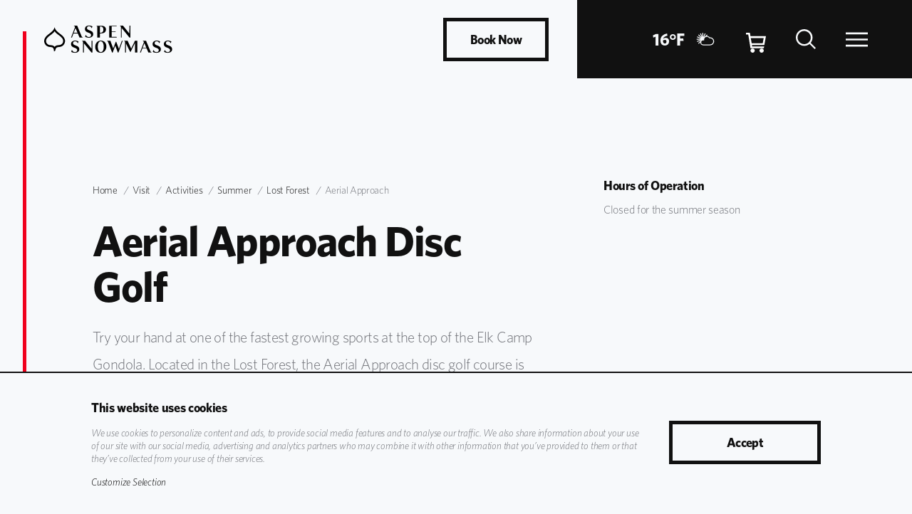

--- FILE ---
content_type: text/html; charset=utf-8
request_url: https://www.aspensnowmass.com/visit/activities/summer/lost-forest/aerial-approach
body_size: 14467
content:

<html lang="en">
<head>
    
    


<script type="text/javascript" data-cookieconsent="statistics">
        !(function (cfg){function e(){cfg.onInit&&cfg.onInit(i)}var S,u,D,t,n,i,C=window,x=document,w=C.location,I="script",b="ingestionendpoint",E="disableExceptionTracking",A="ai.device.";"instrumentationKey"[S="toLowerCase"](),u="crossOrigin",D="POST",t="appInsightsSDK",n=cfg.name||"appInsights",(cfg.name||C[t])&&(C[t]=n),i=C[n]||function(l){var d=!1,g=!1,f={initialize:!0,queue:[],sv:"7",version:2,config:l};function m(e,t){var n={},i="Browser";function a(e){e=""+e;return 1===e.length?"0"+e:e}return n[A+"id"]=i[S](),n[A+"type"]=i,n["ai.operation.name"]=w&&w.pathname||"_unknown_",n["ai.internal.sdkVersion"]="javascript:snippet_"+(f.sv||f.version),{time:(i=new Date).getUTCFullYear()+"-"+a(1+i.getUTCMonth())+"-"+a(i.getUTCDate())+"T"+a(i.getUTCHours())+":"+a(i.getUTCMinutes())+":"+a(i.getUTCSeconds())+"."+(i.getUTCMilliseconds()/1e3).toFixed(3).slice(2,5)+"Z",iKey:e,name:"Microsoft.ApplicationInsights."+e.replace(/-/g,"")+"."+t,sampleRate:100,tags:n,data:{baseData:{ver:2}},ver:4,seq:"1",aiDataContract:undefined}}var h=-1,v=0,y=["js.monitor.azure.com","js.cdn.applicationinsights.io","js.cdn.monitor.azure.com","js0.cdn.applicationinsights.io","js0.cdn.monitor.azure.com","js2.cdn.applicationinsights.io","js2.cdn.monitor.azure.com","az416426.vo.msecnd.net"],k=l.url||cfg.src;if(k){if((n=navigator)&&(~(n=(n.userAgent||"").toLowerCase()).indexOf("msie")||~n.indexOf("trident/"))&&~k.indexOf("ai.3")&&(k=k.replace(/(\/)(ai\.3\.)([^\d]*)$/,function(e,t,n){return t+"ai.2"+n})),!1!==cfg.cr)for(var e=0;e<y.length;e++)if(0<k.indexOf(y[e])){h=e;break}var i=function(e){var a,t,n,i,o,r,s,c,p,u;f.queue=[],g||(0<=h&&v+1<y.length?(a=(h+v+1)%y.length,T(k.replace(/^(.*\/\/)([\w\.]*)(\/.*)$/,function(e,t,n,i){return t+y[a]+i})),v+=1):(d=g=!0,o=k,c=(p=function(){var e,t={},n=l.connectionString;if(n)for(var i=n.split(";"),a=0;a<i.length;a++){var o=i[a].split("=");2===o.length&&(t[o[0][S]()]=o[1])}return t[b]||(e=(n=t.endpointsuffix)?t.location:null,t[b]="https://"+(e?e+".":"")+"dc."+(n||"services.visualstudio.com")),t}()).instrumentationkey||l.instrumentationKey||"",p=(p=p[b])?p+"/v2/track":l.endpointUrl,(u=[]).push((t="SDK LOAD Failure: Failed to load Application Insights SDK script (See stack for details)",n=o,r=p,(s=(i=m(c,"Exception")).data).baseType="ExceptionData",s.baseData.exceptions=[{typeName:"SDKLoadFailed",message:t.replace(/\./g,"-"),hasFullStack:!1,stack:t+"\nSnippet failed to load ["+n+"] -- Telemetry is disabled\nHelp Link: https://go.microsoft.com/fwlink/?linkid=2128109\nHost: "+(w&&w.pathname||"_unknown_")+"\nEndpoint: "+r,parsedStack:[]}],i)),u.push((s=o,t=p,(r=(n=m(c,"Message")).data).baseType="MessageData",(i=r.baseData).message='AI (Internal): 99 message:"'+("SDK LOAD Failure: Failed to load Application Insights SDK script (See stack for details) ("+s+")").replace(/\"/g,"")+'"',i.properties={endpoint:t},n)),o=u,c=p,JSON&&((r=C.fetch)&&!cfg.useXhr?r(c,{method:D,body:JSON.stringify(o),mode:"cors"}):XMLHttpRequest&&((s=new XMLHttpRequest).open(D,c),s.setRequestHeader("Content-type","application/json"),s.send(JSON.stringify(o))))))},a=function(e,t){g||setTimeout(function(){!t&&f.core||i()},500),d=!1},T=function(e){var n=x.createElement(I),e=(n.src=e,cfg[u]);return!e&&""!==e||"undefined"==n[u]||(n[u]=e),n.onload=a,n.onerror=i,n.onreadystatechange=function(e,t){"loaded"!==n.readyState&&"complete"!==n.readyState||a(0,t)},cfg.ld&&cfg.ld<0?x.getElementsByTagName("head")[0].appendChild(n):setTimeout(function(){x.getElementsByTagName(I)[0].parentNode.appendChild(n)},cfg.ld||0),n};T(k)}try{f.cookie=x.cookie}catch(p){}function t(e){for(;e.length;)!function(t){f[t]=function(){var e=arguments;d||f.queue.push(function(){f[t].apply(f,e)})}}(e.pop())}var r,s,n="track",o="TrackPage",c="TrackEvent",n=(t([n+"Event",n+"PageView",n+"Exception",n+"Trace",n+"DependencyData",n+"Metric",n+"PageViewPerformance","start"+o,"stop"+o,"start"+c,"stop"+c,"addTelemetryInitializer","setAuthenticatedUserContext","clearAuthenticatedUserContext","flush"]),f.SeverityLevel={Verbose:0,Information:1,Warning:2,Error:3,Critical:4},(l.extensionConfig||{}).ApplicationInsightsAnalytics||{});return!0!==l[E]&&!0!==n[E]&&(t(["_"+(r="onerror")]),s=C[r],C[r]=function(e,t,n,i,a){var o=s&&s(e,t,n,i,a);return!0!==o&&f["_"+r]({message:e,url:t,lineNumber:n,columnNumber:i,error:a,evt:C.event}),o},l.autoExceptionInstrumented=!0),f}(cfg.cfg),(C[n]=i).queue&&0===i.queue.length?(i.queue.push(e),i.trackPageView({})):e();})({
src: "https://js.monitor.azure.com/scripts/b/ai.3.gbl.min.js",
// name: "appInsights",
// ld: 0,
// useXhr: 1,
crossOrigin: "anonymous",
// onInit: null,
// cr: 0,
cfg: { // Application Insights Configuration aaron
 connectionString: "InstrumentationKey=dd969ed6-7a71-412d-9729-e6dff26997e6;IngestionEndpoint=https://westus-0.in.applicationinsights.azure.com/;LiveEndpoint=https://westus.livediagnostics.monitor.azure.com/"
}});
</script>

        <!-- begin Convert Experiences code-->
        <script type="text/javascript" data-cookieconsent="marketing" src="//cdn-3.convertexperiments.com/js/10034870-10034084.js"></script>
        <!-- end Convert Experiences code -->
    <meta name="viewport" content="width=device-width, initial-scale=1.0, minimum-scale=1.0">
    <meta charset="UTF-8" />
    <meta name="google" content="notranslate" />
    <meta http-equiv="Content-Language" content="en_US" />

            <link rel="apple-touch-icon" href="/-/media/aspen-snowmass/images/mobile-apps/app-icon.png?h=126&amp;w=126&amp;hash=34B9CA3EDB5D9AE3261A4F276507E081" />
            <link rel="android-touch-icon" href="/-/media/aspen-snowmass/images/mobile-apps/app-icon.png?h=126&amp;w=126&amp;hash=34B9CA3EDB5D9AE3261A4F276507E081" />

    <link rel="canonical" href="https://www.aspensnowmass.com/visit/activities/summer/lost-forest/aerial-approach" />

    <link href="https://fonts.googleapis.com/css?family=Questrial" rel="stylesheet">
    <link href="https://api.mapbox.com/mapbox-gl-js/v2.3.1/mapbox-gl.css" rel="stylesheet">
    <link rel=stylesheet href="/public/AspenSnowmassRedesign/css/styles.css?v=20260107.5">

    <link href="/lon-livewatch-assets/lon-livewatch.css" rel="stylesheet">


    <link rel="shortcut icon" href="/public/AspenSnowmass/images/favicon.png">
    <title>Disc Golf Course in Snowmass, Colorado | Aerial Approach </title>
    <meta name="description" content="Located in the Lost Forest, the Aerial Approach disc golf course boasts the only 18-hole course in Colorado. Learn more about disc golf at Aspen Snowmass." />

    
<meta property="og:type" content="website" />
<meta property="og:site_name" content="Aspen Snowmass" />
<meta property="og:title" content="Disc Golf Course in Snowmass, Colorado | Aerial Approach " />
<meta property="og:description" content="Located in the Lost Forest, the Aerial Approach disc golf course boasts the only 18-hole course in Colorado. Learn more about disc golf at Aspen Snowmass." />
<meta property="og:url" content="https://www.aspensnowmass.com/visit/activities/summer/lost-forest/aerial-approach" />
<meta name="twitter:card" content="summary_large_image" />
<meta name="twitter:description" content="Located in the Lost Forest, the Aerial Approach disc golf course boasts the only 18-hole course in Colorado. Learn more about disc golf at Aspen Snowmass." />
<meta name="twitter:title" content="Disc Golf Course in Snowmass, Colorado | Aerial Approach " />
        <meta property="og:image" content="https://www.aspensnowmass.com/-/media/aspensnowmass---old-dont-use/plan-your-stay/lost-forest/lost-forest/2019-aerial-approach-subpage-hero-d.jpg" />
        <meta name="twitter:image" content="https://www.aspensnowmass.com/-/media/aspensnowmass---old-dont-use/plan-your-stay/lost-forest/lost-forest/2019-aerial-approach-subpage-hero-d.jpg" />


    
    


<!-- Google Tag Manager -->
<script data-cookieconsent="marketing">
    (function(w,d,s,l,i){w[l]=w[l]||[];w[l].push({'gtm.start':
            new Date().getTime(),event:'gtm.js'});var f=d.getElementsByTagName(s)[0],
            j=d.createElement(s),dl=l!='dataLayer'?'&l='+l:'';j.async=true;j.src=
            'https://www.googletagmanager.com/gtm.js?id='+i+dl;f.parentNode.insertBefore(j,f);
    })(window,document,'script','dataLayer','GTM-T7R6QP');</script>
<!-- End Google Tag Manager -->

</head>

<body class="">

<!-- Google Tag Manager (noscript) -->
<noscript>
    <iframe src="https://www.googletagmanager.com/ns.html?id=GTM-T7R6QP" height="0" width="0" style="display:none;visibility:hidden"></iframe>
</noscript>
<!-- End Google Tag Manager (noscript) -->


    
    
    <header class="header header-with-shortcuts"><a href="/" class=header__home-link aria-label="Aspen Snowmass"> <svg><title>Aspen Logo</title><use xlink:href=#logo-full-black /></svg> </a><div class=header__inner><div class="book-now__container header__book-now__container" data-module=bookNow><div class="book-now__nav container"><div class=book-now__nav-inner><div class=book-now__logo><a href="/" class=book-now__logo> <svg viewBox="0 0 235 50" class=book-now__svg-logo><use xlink:href=#logo-full-black /></svg> </a></div><div class=book-now__nav-links><ul><li><a href=/four-mountains class=book-now__link onclick="triggerSitecoreGoal('{41A71CE7-83F5-4196-AF84-7C2E9D038950}')"> Four Mountains </a><li><a href=/discover class=book-now__link onclick="triggerSitecoreGoal('{41A71CE7-83F5-4196-AF84-7C2E9D038950}')"> Discover </a><li><a href=/visit class=book-now__link onclick="triggerSitecoreGoal('{41A71CE7-83F5-4196-AF84-7C2E9D038950}')"> Visit </a><li><a href=/visit/lodging target=_blank class=book-now__link onclick="triggerSitecoreGoal('{41A71CE7-83F5-4196-AF84-7C2E9D038950}')"> Lodging Packages </a></ul></div></div><div class=book-now__inner><div class=book-now__overlay></div><button type=button class="btn btn--primary book-now__trigger btn--outline" aria-haspopup=true aria-expanded=false> Book Now </button><ul class=book-now__popup><li><a href=https://shop.aspensnowmass.com/s/season-passes target=_blank class="book-now__link external"> Winter Season Passes </a><li><a href=https://shop.aspensnowmass.com/s/all-lift-tickets target=_blank class="book-now__link external"> Lift Tickets </a><li><a href=https://shop.aspensnowmass.com/s/ski-snowboard-lessons/all-lessons class="book-now__link external"> Winter Lessons </a><li><a href=https://shop.aspensnowmass.com/s/winter-rentals target=_blank class="book-now__link external"> Winter Rentals </a><li><a href=https://shop.aspensnowmass.com/s/winter-activities class="book-now__link external"> Winter Activities </a><li><a href=/visit/lodging target=_blank class="book-now__link external"> Lodging Packages </a><li><a href="https://shop.aspensnowmass.com/s/camp-aspen-snowmass/camp-days-3/" target=_blank class="book-now__link external"> Summer Camp </a><li><a href=http://www.aspencollection.com target=_blank class="book-now__link external"> Shop Retail </a></ul></div></div></div><div class=header__controls><div class=weather-widget data-module=weatherWidget data-endpoint=/AspenSnowmass/WeatherDashboard/Feed data-forecast-label="Today's Forecast" data-snow-label="Snow Report" data-snow24hr-label=24hr data-snow48hr-label=48hr data-snow7day-label=7days data-acreage-label=Acreage></div><a href=https://shop.aspensnowmass.com/cart target=_blank class=header-cart data-module=headerCart aria-label=Cart> <svg class=cart role=presentation><use xlink:href=#cart /></svg><div class=header-cart__count hidden></div></a><div class=header-search data-module=headerSearch data-trigger-label=Search data-submit-label=Search data-close-label=Close data-placeholder="Enter search term" data-endpoint=/search-results data-search-query-param=keyword data-suggestions-title="Suggested Results" data-suggestions-endpoint=/AspenSnowmass/SearchApi/GetSuggestions></div><button class=header__primary-navigation__trigger aria-expanded=false data-menu-open-label="Open Navigation" data-menu-close-label="Close Navigation" aria-label="Open Navigation"> <svg class=open><use xlink:href=#hamburger-menu /></svg> <svg class=close><use xlink:href=#close /></svg> </button></div><div class=primary-navigation data-module=primaryNavigation><div class=primary-navigation__inner><div class=primary-navigation__header><a href=# class=primary-navigation__home-link> <svg role=presentation><title>Aspen Logo</title><use xlink:href=#logo-full-black /></svg> </a><div class=primary-navigation__controls><button class=primary-navigation__search__trigger aria-lable=search> <svg role=presentation><use xlink:href=#search /></svg> </button> <button class=primary-navigation__close-trigger aria-label="close navigation"> <svg role=presentation><use xlink:href=#close /></svg> </button></div></div><div class=primary-navigation__content><div class=interactive-map data-endpoint=/AspenSnowmass/InteractiveMap/GetHeaderMap><nav class=interactive-map__navigation aria-label="Interactive Map Links"><ul class=interactive-map__navigation-list><li class="interactive-map__navigation-link title active"><a href=/four-mountains target="" onclick="triggerSitecoreGoal('{41A71CE7-83F5-4196-AF84-7C2E9D038950}')">Four Mountains</a><li class=interactive-map__navigation-link data-location-id={DC853124-CD18-4C24-B062-D4065341CA04}><a href=/four-mountains/aspen-mountain> Aspen Mountain </a><li class=interactive-map__navigation-link data-location-id={74BDD0F9-39F8-4B83-B903-76DA7343C62A}><a href=/four-mountains/aspen-highlands> Aspen Highlands </a><li class=interactive-map__navigation-link data-location-id={4B297B38-9476-456E-BE7A-539166A3D923}><a href=/four-mountains/buttermilk> Buttermilk </a><li class=interactive-map__navigation-link data-location-id={8B19A4B8-8145-4ABA-A4E5-604CB89B80C9}><a href=/four-mountains/snowmass> Snowmass </a></ul></nav><div class=interactive-map__container><div class=interactive-map__map><div class=interactive-map__map-inner></div></div></div></div><div class=primary-navigation__main-container><nav class=primary-navigation-items-container aria-label="Primary Links"><ul class=primary-navigation-items-main-list><li class=primary-navigation-items__item><div class=primary-navigation-items-divider></div><div class=primary-navigation-items-main-link><a href=/four-mountains/mountain-announcements>Mountain Updates</a></div><ul class=primary-navigation-items-child-list></ul><li class=primary-navigation-items__item><div class=primary-navigation-items-divider></div><div class=primary-navigation-items-main-link><a href=/discover>Discover</a></div><ul class=primary-navigation-items-child-list><li class=primary-navigation-items-child-link><a href=/discover/who-we-are> Who We Are </a><li class=primary-navigation-items-child-link><a href=/discover/arts-and-culture> Arts &amp; Culture </a><li class=primary-navigation-items-child-link><a href=/discover/experiences> Stories &amp; Guides </a><li class=primary-navigation-items-child-link><a href=/discover/sustainability> Sustainability </a></ul><li class=primary-navigation-items__item><div class=primary-navigation-items-divider></div><div class=primary-navigation-items-main-link><a href=/visit>Visit</a></div><ul class=primary-navigation-items-child-list><li class=primary-navigation-items-child-link><a href=/visit/tickets-and-passes/lift-tickets> Lift Tickets </a><li class=primary-navigation-items-child-link><a href=/visit/rentals> Winter Rentals </a><li class=primary-navigation-items-child-link><a href=/visit/tickets-and-passes/season-passes> Season Passes </a><li class=primary-navigation-items-child-link><a href=/visit/activities/winter> Winter Activities </a><li class=primary-navigation-items-child-link><a href=/visit/lessons> Winter Lessons </a><li class=primary-navigation-items-child-link><a href=/visit/lodging> Lodging </a><li class=primary-navigation-items-child-link><a href=/visit/activities/summer/camp-aspen-snowmass> Camp Aspen Snowmass </a><li class=primary-navigation-items-child-link><a href=/visit/events> Events </a><li class=primary-navigation-items-child-link><a href=/visit/dining> Dining </a><li class=primary-navigation-items-child-link><a href=/visit/retail> Retail </a></ul></ul><div class=primary-navigation-items-divider></div></nav> <nav class=primary-navigation-utility aria-label="Utility Links"><ul class=primary-navigation-utility__list><li class=primary-navigation-utility__link><a href="https://shop.aspensnowmass.com/"> Shop </a><li class=primary-navigation-utility__link><a href=/discover/guest-services> Contact Us </a><li class=primary-navigation-utility__link><a href=https://account.aspensnowmass.com/login> My Account </a></ul></nav></div></div></div></div><div class=primary-navigation-mobile data-module=primaryNavigationMobile aria-hidden=true tabindex=-1><div class=primary-navigation-mobile__inner><nav> <a href=# class=primary-navigation-mobile__home-link aria-label="Go to home page"> <svg role=presentation><use xlink:href=#aspen-leaf /></svg> </a><ul class=primary-navigation-mobile__main-list><li class=primary-navigation-mobile__item><div class=primary-navigation-mobile__main-link><button class=primary-navigation-mobile__child-list-trigger>Four Mountains</button> <button aria-label="Scroll Right"> <svg role=presentation><use xlink:href=#chevron-right /></svg> </button></div><div class=primary-navigation-mobile__child-container aria-hidden=true tabindex=-1><button class=primary-navigation-mobile__child-list-close-trigger aria-label="Back To Menu"> <svg role=presentation><use xlink:href=#chevron-right /></svg> Back to Menu </button><h2 class=primary-navigation-mobile__child-list-title><a href=/four-mountains target="">Four Mountains</a></h2><ul class=primary-navigation-mobile__child-list><li class=interactive-map__navigation-link data-location-id={DC853124-CD18-4C24-B062-D4065341CA04}><a href=/four-mountains/aspen-mountain> Aspen Mountain </a><li class=interactive-map__navigation-link data-location-id={74BDD0F9-39F8-4B83-B903-76DA7343C62A}><a href=/four-mountains/aspen-highlands> Aspen Highlands </a><li class=interactive-map__navigation-link data-location-id={4B297B38-9476-456E-BE7A-539166A3D923}><a href=/four-mountains/buttermilk> Buttermilk </a><li class=interactive-map__navigation-link data-location-id={8B19A4B8-8145-4ABA-A4E5-604CB89B80C9}><a href=/four-mountains/snowmass> Snowmass </a></ul></div></li><ul class=primary-navigation-items-main-list><li class=primary-navigation-items__item><div class=primary-navigation-items-divider></div><div class=primary-navigation-items-main-link><a href=/four-mountains/mountain-announcements>Mountain Updates</a></div><ul class=primary-navigation-items-child-list></ul><li class=primary-navigation-items__item><div class=primary-navigation-items-divider></div><div class=primary-navigation-items-main-link><a href=/discover>Discover</a></div><ul class=primary-navigation-items-child-list><li class=primary-navigation-items-child-link><a href=/discover/who-we-are> Who We Are </a><li class=primary-navigation-items-child-link><a href=/discover/arts-and-culture> Arts &amp; Culture </a><li class=primary-navigation-items-child-link><a href=/discover/experiences> Stories &amp; Guides </a><li class=primary-navigation-items-child-link><a href=/discover/sustainability> Sustainability </a></ul><li class=primary-navigation-items__item><div class=primary-navigation-items-divider></div><div class=primary-navigation-items-main-link><a href=/visit>Visit</a></div><ul class=primary-navigation-items-child-list><li class=primary-navigation-items-child-link><a href=/visit/tickets-and-passes/lift-tickets> Lift Tickets </a><li class=primary-navigation-items-child-link><a href=/visit/rentals> Winter Rentals </a><li class=primary-navigation-items-child-link><a href=/visit/tickets-and-passes/season-passes> Season Passes </a><li class=primary-navigation-items-child-link><a href=/visit/activities/winter> Winter Activities </a><li class=primary-navigation-items-child-link><a href=/visit/lessons> Winter Lessons </a><li class=primary-navigation-items-child-link><a href=/visit/lodging> Lodging </a><li class=primary-navigation-items-child-link><a href=/visit/activities/summer/camp-aspen-snowmass> Camp Aspen Snowmass </a><li class=primary-navigation-items-child-link><a href=/visit/events> Events </a><li class=primary-navigation-items-child-link><a href=/visit/dining> Dining </a><li class=primary-navigation-items-child-link><a href=/visit/retail> Retail </a></ul></ul></ul></nav><div class=primary-navigation-mobile__list-divider></div><nav class=primary-navigation-utility aria-label=""><ul class=primary-navigation-utility__list><li class=primary-navigation-utility__link><a href="https://shop.aspensnowmass.com/"> Shop </a><li class=primary-navigation-utility__link><a href=/discover/guest-services> Contact Us </a><li class=primary-navigation-utility__link><a href=https://account.aspensnowmass.com/login> My Account </a></ul></nav></div></div></div></header>


    <div id="sr-plugins"
         data-configuration-id="cd1be6af-8ede-4abd-bbf2-c43caaf15b29"
         data-bg="111111"
         data-radius="0"
         data-lang=""
         data-test-server-domain="https://subscriptions.smartrecruiters.com"
         data-company-identifier="AspenSkiingCompany">

    </div>
    <script>
        (function (d, s, id) {

            var js, fjs = d.getElementsByTagName(s)[0];

            if (d.getElementById(id)) return;

            js = d.createElement(s); js.id = id;

            js.src = "https://subscriptions.smartrecruiters.com/widget/v1/sr-job-alerts.js?dcr_ci=AspenSkiingCompany";

            fjs.parentNode.insertBefore(js, fjs);

        }(document, 'script', 'sr-jsplugins'));

    </script>
    <main class="">
        
        <div id="mountain-masthead" class="mountain-masthead " data-module="hero">    <div class="mountain-masthead__inner">        <div class="mountain-masthead__column">

<nav aria-label="Breadcrumbs" class="breadcrumbs container">
    <ol class="breadcrumbs__desktop">
                <li><a href="/">Home</a></li>
                <li><a href="/visit">Visit</a></li>
                <li><a href="">Activities</a></li>
                <li><a href="/visit/activities/summer">Summer</a></li>
                <li><a href="/visit/activities/summer/lost-forest">Lost Forest</a></li>
                <li><span aria-current="page">Aerial Approach</span></li>
    </ol>
        <a href="/visit/activities/summer/lost-forest" class="breadcrumbs__mobile">
            <svg role="presentation">
                <use xlink:href="#chevron-right"/>
            </svg>
            Back to Lost Forest
        </a>
</nav>            <div class="mountain-masthead__header container">                <h1 class="mountain-masthead__heading">Aerial Approach Disc Golf</h1>                <p class="mountain-masthead__sub-heading">Try your hand at one of the fastest growing sports at the top of the Elk Camp Gondola. Located in the Lost Forest, the Aerial Approach disc golf course is one of a kind. In Snowmass, you'll find the first place in Colorado to boast two 18-hole courses.</p>                                            </div>        </div>        <div class="mountain-masthead__media-and-info">            <div class="mountain-masthead__line"></div><div class="mountain-masthead__media-container">    <div class="mountain-masthead__image-container">        <picture class="mountain-masthead__image">            <source media="(max-width: 767px)" srcset="/-/media/aspen-snowmass/images/hero/hero-image/summer/2024/frisgoldlf24.png?mw=752&amp;mh=268&amp;hash=5B79EBFA4BD8A1937C93A1E175D042EF" />            <source media="(max-width: 1023px)" srcset="/-/media/aspen-snowmass/images/hero/hero-image/summer/2024/frisgoldlf24.png?mw=768&amp;mh=274&amp;hash=20FFDB81240FE6823BC546E4FF582C1E" />            <source media="(max-width: 1279px)" srcset="/-/media/aspen-snowmass/images/hero/hero-image/summer/2024/frisgoldlf24.png?mw=1185&amp;mh=423&amp;hash=0EE8AA3DA06900FE9BF303779C0F38B0" />            <source media="(max-width: 1439px)" srcset="/-/media/aspen-snowmass/images/hero/hero-image/summer/2024/frisgoldlf24.png?mw=1506&amp;mh=538&amp;hash=82A93E4AA2F16E377D0AE62818A632CB" />            <img src="/-/media/aspen-snowmass/images/hero/hero-image/summer/2024/frisgoldlf24.png?mw=1506&amp;mh=538&amp;hash=82A93E4AA2F16E377D0AE62818A632CB" alt="Man plays frisbee golf on Lost Forest, looking out above the valley" loading="lazy" />        </picture>    </div></div>            <div class="mountain-masthead__column mountain-masthead__column--padded">                <div class="mountain-masthead__season-and-hours">        <h2 class="mountain-masthead__operations-label">            Hours of Operation        </h2>                    <p>Closed for the summer season</p>                </div>                <div class="mountain-masthead__links">                                    </div>            </div>        </div>    </div>    </div>
        <div class="hidden empty-notice-component">
    <!-- this is just an empty rendering -->
</div>

        


<div class="grid  ">
    <div class="grid__item">
        

<div class="wysiwyg rich_text_editor component _wysiwyg_component" data-module="richText"  
      >
    <p>You must purchase a <a href="https://www.aspensnowmass.com/visit/tickets-and-passes/sightseeing-and-tickets/summer"><span>Sightseeing Ticket</span></a> to ride the gondola. When you arrive at the top of the gondola, stop by Lost Forest Headquarters to borrow some free discs. </p><p> </p><p>The Aerial Approach disc golf course is located in the Elk Camp Meadows area, with the first tee near the top of the enclosed surface lift. It is easily accessed by following the gravel path past the Lost Forest Headquarters. If you have any questions, please speak with a Lost Forest employee and they would be happy to point you in the right direction. </p><p> </p><p>The second, longer course is located on the west side of the mountain. To get to the first tee it takes about 30 minutes to walk from Base Village. For directions, please ask at Four Mountain Sports in the base. Participants will need to bring their own discs for this course.   </p>
</div>
    </div>
</div>



<div class="grid  ">
    <div class="grid__item">
        
<section id="fast-facts" class="fast-facts container"
         >
    <h2 class="fast-facts__title">Disc Golf Regulations</h2>
    <div class="fast-facts__cards-container">
        <div class="fast-facts__card">
    <div class="fast-facts__title-container">
        <div class="fast-facts__svg-container">
                <svg role="presentation">
                    <use xlink:href="#sun"/>
                </svg>
        </div>
        <h3 class="fast-facts__card-title">Respect</h3>
    </div>
    <div class="fast-facts__card-description">
        Please respect the pedestrians, bikers, and other participants in the area around the course. Do not throw when others are in the path of your shot.
    </div>
</div><div class="fast-facts__card">
    <div class="fast-facts__title-container">
        <div class="fast-facts__svg-container">
                <svg role="presentation">
                    <use xlink:href="#sun"/>
                </svg>
        </div>
        <h3 class="fast-facts__card-title">Tee Shots</h3>
    </div>
    <div class="fast-facts__card-description">
        Players must throw from within the designated tee area.
    </div>
</div><div class="fast-facts__card">
    <div class="fast-facts__title-container">
        <div class="fast-facts__svg-container">
                <svg role="presentation">
                    <use xlink:href="#sun"/>
                </svg>
        </div>
        <h3 class="fast-facts__card-title">Other Shots</h3>
    </div>
    <div class="fast-facts__card-description">
        The forward foot, at the time of release, must be placed where the disc previously landed.
    </div>
</div><div class="fast-facts__card">
    <div class="fast-facts__title-container">
        <div class="fast-facts__svg-container">
                <svg role="presentation">
                    <use xlink:href="#sun"/>
                </svg>
        </div>
        <h3 class="fast-facts__card-title">Putts</h3>
    </div>
    <div class="fast-facts__card-description">
        Must remain within the chain area or in the basket to be good.
    </div>
</div><div class="fast-facts__card">
    <div class="fast-facts__title-container">
        <div class="fast-facts__svg-container">
                <svg role="presentation">
                    <use xlink:href="#sun"/>
                </svg>
        </div>
        <h3 class="fast-facts__card-title">Etiquette</h3>
    </div>
    <div class="fast-facts__card-description">
        The player furthest from the hole is the one that should shoot or put first. Do not distract others when they are taking their throws.
    </div>
</div><div class="fast-facts__card">
    <div class="fast-facts__title-container">
        <div class="fast-facts__svg-container">
                <svg role="presentation">
                    <use xlink:href="#sun"/>
                </svg>
        </div>
        <h3 class="fast-facts__card-title">Sustainability</h3>
    </div>
    <div class="fast-facts__card-description">
        Protect the environment. Please keep the area clean.
    </div>
</div>
    </div>
</section>
    </div>
</div>



<div class="grid  ">
    <div class="grid__item">
        

<div class="wysiwyg rich_text_editor component _wysiwyg_component" data-module="richText"  
      >
    <span><strong>Cancellation Policy</strong><br>Completely unused Lost Forest Base, or Sightseeing tickets are refundable. Lost Forest Canopy, Treeline, and Sunset Tuesday Tickets require 48-hour cancellation notice. No refunds due to weather if operations remain open. No partial refunds.</span><br>
</div>
    </div>
</div>



<div id="up-cards" class="up-cards up-cards--dark" data-module="upCards">
    <div class="up-cards__decorator"></div>
        <div class="generic-row container">
                <h2 class="generic-row__title">Other Lost Forest Activities</h2>
                    </div>
    <div class="grid grid--25-25-25-25">
        <div class="grid__item">
    




          <a href = "/visit/activities/summer/lost-forest/trout-hook-fishing-pond" target="" class="cta-description-card cta-description-card--Tall">


                  <div class="cta-description-card__img-container">
                              <picture>
            <source media="(max-width: 767px)" srcset="/-/media/aspen-snowmass/images/image-cta-with-title-and-description/image-cta-card-tall/summer/2024/trout-hook-pond-cta-tall-20240130.webp?as=0&amp;w=554&amp;hash=6C97421F234727333DFFC967196E0E98">
            <source media="(max-width: 1023px)" srcset="/-/media/aspen-snowmass/images/image-cta-with-title-and-description/image-cta-card-tall/summer/2024/trout-hook-pond-cta-tall-20240130.webp?as=0&amp;w=410&amp;hash=5449A1228CE9E7DF985E54A3D56EB52F">
            <img src="/-/media/aspen-snowmass/images/image-cta-with-title-and-description/image-cta-card-tall/summer/2024/trout-hook-pond-cta-tall-20240130.webp?as=0&amp;w=646&amp;hash=DE06524C3704CAC1BE7F0CD6CD585736" alt="" loading="lazy">
            
        </picture>

                  </div>

                  <h3>Trout Hook Fishing Pond</h3>
                  <div class="cta-description-card__description rtf"
                       >
                      <p></p>
                  </div>
              </a>

</div><div class="grid__item">
    




          <a href = "/visit/activities/summer/lost-forest/elevated-journey-hiking" target="" class="cta-description-card cta-description-card--Tall">


                  <div class="cta-description-card__img-container">
                              <picture>
            <source media="(max-width: 767px)" srcset="/-/media/aspen-snowmass/images/image-cta-with-title-and-description/image-cta-card-tall/summer/2022/lost-forest-hiking-cta-tall-20220221.jpg?as=0&amp;w=554&amp;hash=BACB9669819582DE8C3CE8CCD9CB6B0F">
            <source media="(max-width: 1023px)" srcset="/-/media/aspen-snowmass/images/image-cta-with-title-and-description/image-cta-card-tall/summer/2022/lost-forest-hiking-cta-tall-20220221.jpg?as=0&amp;w=410&amp;hash=A3C87A346517AD38E70FD9BCEA58D5D6">
            <img src="/-/media/aspen-snowmass/images/image-cta-with-title-and-description/image-cta-card-tall/summer/2022/lost-forest-hiking-cta-tall-20220221.jpg?as=0&amp;w=646&amp;hash=A6501C2E1EA98DA968FCA7BA265933CB" alt="" loading="lazy">
            
        </picture>

                  </div>

                  <h3>Elevated Journey Hiking Trails</h3>
                  <div class="cta-description-card__description rtf"
                       >
                      <p></p>
                  </div>
              </a>

</div><div class="grid__item">
    




          <a href = "/visit/activities/summer/lost-forest/treeline-trial-challenge-course" target="" class="cta-description-card cta-description-card--Tall">


                  <div class="cta-description-card__img-container">
                              <picture>
            <source media="(max-width: 767px)" srcset="/-/media/aspen-snowmass/images/image-cta-with-title-and-description/image-cta-card-tall/summer/2024/treeline-challenge-cta-tall-20240130.webp?as=0&amp;w=554&amp;hash=4A9C12C23F26528887BAC825D888FEE5">
            <source media="(max-width: 1023px)" srcset="/-/media/aspen-snowmass/images/image-cta-with-title-and-description/image-cta-card-tall/summer/2024/treeline-challenge-cta-tall-20240130.webp?as=0&amp;w=410&amp;hash=82D942A37A827C13C7E673FC3797671F">
            <img src="/-/media/aspen-snowmass/images/image-cta-with-title-and-description/image-cta-card-tall/summer/2024/treeline-challenge-cta-tall-20240130.webp?as=0&amp;w=646&amp;hash=C67730917EC03679081275C04F26C4E0" alt="" loading="lazy">
            
        </picture>

                  </div>

                  <h3>Treeline Trial Challenge Course</h3>
                  <div class="cta-description-card__description rtf"
                       >
                      <p></p>
                  </div>
              </a>

</div><div class="grid__item">
    




          <a href = "/visit/activities/summer/lost-forest/rugged-ascent-climbing-wall" target="" class="cta-description-card cta-description-card--Tall">


                  <div class="cta-description-card__img-container">
                              <picture>
            <source media="(max-width: 767px)" srcset="/-/media/aspen-snowmass/images/image-cta-with-title-and-description/image-cta-card-tall/summer/2024/rugged-ascent-cta-tall-20240130.webp?as=0&amp;w=554&amp;hash=1FF6AAF2E4748E526A6456937FFA710F">
            <source media="(max-width: 1023px)" srcset="/-/media/aspen-snowmass/images/image-cta-with-title-and-description/image-cta-card-tall/summer/2024/rugged-ascent-cta-tall-20240130.webp?as=0&amp;w=410&amp;hash=F59E65277011A9E161B7DF9CE77A6366">
            <img src="/-/media/aspen-snowmass/images/image-cta-with-title-and-description/image-cta-card-tall/summer/2024/rugged-ascent-cta-tall-20240130.webp?as=0&amp;w=646&amp;hash=650CB477025645D67A1F80451F2D42B8" alt="" loading="lazy">
            
        </picture>

                  </div>

                  <h3>Rugged Ascent Climbing Wall</h3>
                  <div class="cta-description-card__description rtf"
                       >
                      <p></p>
                  </div>
              </a>

</div>
    </div>
</div>

    </main>

    <!-- Footer -->
    <footer class="footer">
            <div class="container">
        <div class="footer__logo">
            <svg viewBox="0 0 531 600" class="footer__logo__mobile" role="presentation">
                <use xlink:href="#aspen-leaf" />
            </svg>
            <svg viewBox="0 0 531 600" class="footer__logo__desktop" role="presentation">
                <use xlink:href="#aspen-leaf-filled" />
            </svg>
        </div>
        <div class="footer__top">
            <div class="footer__navigation">
                <h2 class="footer__title">More Info</h2>
                <nav aria-label="More Info">
                    <ol><li><a href=/visit/tickets-and-passes/ticket-office-hours-and-locations/summer-ticket-hours class=False> Dates &amp; Hours </a><li><a href=/visit/weddings-events/weddings class=False> Weddings &amp; Catering </a><li><a href=/media class=False> Media </a><li><a href=/policies class=False> Policies </a><li><a href=/visit/international-guests class=False> International Guests </a><li><a href=/employment class=False> Employment </a><li><a href="https://aspen.com/" class=False> Aspen One </a><li><a href=https://www.aspencollection.com target=_blank class=False> Aspen Collection </a><li><a href=/discover/experiences/guides/lgbtq-guide class=False> LGBTQ+ </a><li><a href=/discover/who-we-are/elevating-belonging class=False> Elevating Belonging </a><li><a href=/aspen-snowmass-app class=False> App </a><li><a href=/resort-partners class=False> Resort Partners </a><li><a href=8005256200 target=_blank data-module=navis data-navis-prepend="Call Us:"></a></ol>
                </nav>
            </div>
            <div class="footer__support">
                <h2 class="footer__title">Need Support?</h2>
                <nav aria-label="Get Support">
                    <ul><li><a href=/discover/guest-services class="btn btn--secondary btn--outline"> Contact Us </a><li><a href=/support class="btn btn--secondary btn--outline"> Support </a><li><a href=/support/trip-planning class="btn btn--secondary btn--outline"> Trip Planning </a><li><a href=https://account.aspensnowmass.com/login class="btn btn--secondary btn--outline" target=_blank> Account Login </a><li><a href=/support/cancellations-and-refunds class="btn btn--secondary btn--outline"> Refund Policy </a></ul>
                </nav>
            </div>
            <div class="footer__connect">
                <h2 class="footer__title">Stay in the Know</h2>
                <div class="footer__connect-copy rtf"><p>Get mountain updates, stories, events, and offers delivered to your inbox. </p></div>
                    <div class="footer__connect-form">
                        <form action="/formbuilder?sc_site=AspenSnowmass&amp;fxb.FormItemId=5b4c8e3d-d0c8-4fe2-8728-0fd310306c94&amp;fxb.HtmlPrefix=fxb.00000000-0000-0000-0000-000000000000" data-ajax="true" data-ajax-method="Post" data-ajax-mode="replace-with" data-ajax-success="$.validator.unobtrusive.parse(&#39;#fxb_00000000-0000-0000-0000-000000000000_5b4c8e3d-d0c8-4fe2-8728-0fd310306c94&#39;);$.fxbFormTracker.texts=$.fxbFormTracker.texts||{};$.fxbFormTracker.texts.expiredWebSession=&#39;Your session has expired. Please refresh this page.&#39;;$.fxbFormTracker.parse(&#39;#fxb_00000000-0000-0000-0000-000000000000_5b4c8e3d-d0c8-4fe2-8728-0fd310306c94&#39;);$.fxbConditions.parse(&#39;#fxb_00000000-0000-0000-0000-000000000000_5b4c8e3d-d0c8-4fe2-8728-0fd310306c94&#39;)" data-ajax-update="#fxb_00000000-0000-0000-0000-000000000000_5b4c8e3d-d0c8-4fe2-8728-0fd310306c94" data-sc-fxb="5b4c8e3d-d0c8-4fe2-8728-0fd310306c94" enctype="multipart/form-data" id="fxb_00000000-0000-0000-0000-000000000000_5b4c8e3d-d0c8-4fe2-8728-0fd310306c94" method="post"><input id="fxb_00000000-0000-0000-0000-000000000000_FormSessionId" name="fxb.00000000-0000-0000-0000-000000000000.FormSessionId" type="hidden" value="7a35e2dc-3ad3-4aaa-b235-251234815efd" /><input id="fxb_00000000-0000-0000-0000-000000000000_IsNewSession" name="fxb.00000000-0000-0000-0000-000000000000.IsNewSession" type="hidden" value="1" />        <div class="sitecore-form" data-module="sitecoreForm">
        <input name="__RequestVerificationToken" type="hidden" value="0GW3wnyZfEcTJlLueph_XDXuxg78QHUZraTDwJhyyfq2IKAYrkcHCW0EO7eZS5cjy9NzDVcN4ElaECr0jcKdpt2iT5ox_kTCT10n2_J14eo1" />
        <input id="fxb_00000000-0000-0000-0000-000000000000_FormItemId" name="fxb.00000000-0000-0000-0000-000000000000.FormItemId" type="hidden" value="5b4c8e3d-d0c8-4fe2-8728-0fd310306c94" />
        

        <input id="fxb_00000000-0000-0000-0000-000000000000_PageItemId" name="fxb.00000000-0000-0000-0000-000000000000.PageItemId" type="hidden" value="f0dc5e25-3eb1-4118-b0c2-a8fed8554a21" />
<div data-sc-field-key="444DB779495B4F7194B415F7EE53273F" class="">
    <input id="fxb_00000000-0000-0000-0000-000000000000_Fields_Index_87c122b5-679b-4b11-a59c-46da8d060d80" name="fxb.00000000-0000-0000-0000-000000000000.Fields.Index" type="hidden" value="87c122b5-679b-4b11-a59c-46da8d060d80" /><input id="fxb_00000000-0000-0000-0000-000000000000_Fields_87c122b5-679b-4b11-a59c-46da8d060d80__ItemId" name="fxb.00000000-0000-0000-0000-000000000000.Fields[87c122b5-679b-4b11-a59c-46da8d060d80].ItemId" type="hidden" value="87c122b5-679b-4b11-a59c-46da8d060d80" /><div class='form-group'>
    <div class='form-field'>
        <label for="fxb_00000000-0000-0000-0000-000000000000_Fields_87c122b5-679b-4b11-a59c-46da8d060d80__Value" class=" form-label">First Name</label>
        <input id="fxb_00000000-0000-0000-0000-000000000000_Fields_87c122b5-679b-4b11-a59c-46da8d060d80__Value" name="fxb.00000000-0000-0000-0000-000000000000.Fields[87c122b5-679b-4b11-a59c-46da8d060d80].Value" class="" type="text" value=""   maxlength="255"   placeholder="" data-sc-tracking="True" data-sc-field-name="firstName" data-sc-field-key="8AA28D9C2A884A408AC5CF6F85EFD084" data-val-required="First Name is required." data-val="true" />
     </div>
    <p class="form-error"><span class="field-validation-valid" data-valmsg-for="fxb.00000000-0000-0000-0000-000000000000.Fields[87c122b5-679b-4b11-a59c-46da8d060d80].Value" data-valmsg-replace="true"></span></p>
</div><input id="fxb_00000000-0000-0000-0000-000000000000_Fields_Index_ddff258e-3fd6-4af5-8781-3270ea131838" name="fxb.00000000-0000-0000-0000-000000000000.Fields.Index" type="hidden" value="ddff258e-3fd6-4af5-8781-3270ea131838" /><input id="fxb_00000000-0000-0000-0000-000000000000_Fields_ddff258e-3fd6-4af5-8781-3270ea131838__ItemId" name="fxb.00000000-0000-0000-0000-000000000000.Fields[ddff258e-3fd6-4af5-8781-3270ea131838].ItemId" type="hidden" value="ddff258e-3fd6-4af5-8781-3270ea131838" /><div class='form-group'>
    <div class='form-field'>
        <label for="fxb_00000000-0000-0000-0000-000000000000_Fields_ddff258e-3fd6-4af5-8781-3270ea131838__Value" class=" form-label">Last Name</label>
        <input id="fxb_00000000-0000-0000-0000-000000000000_Fields_ddff258e-3fd6-4af5-8781-3270ea131838__Value" name="fxb.00000000-0000-0000-0000-000000000000.Fields[ddff258e-3fd6-4af5-8781-3270ea131838].Value" class="" type="text" value=""   maxlength="255"   placeholder="" data-sc-tracking="True" data-sc-field-name="lastName" data-sc-field-key="DB29DE4AA2C147B0AE03045950F88BE2" data-val-required="Last Name is required." data-val="true" />
     </div>
    <p class="form-error"><span class="field-validation-valid" data-valmsg-for="fxb.00000000-0000-0000-0000-000000000000.Fields[ddff258e-3fd6-4af5-8781-3270ea131838].Value" data-valmsg-replace="true"></span></p>
</div><input id="fxb_00000000-0000-0000-0000-000000000000_Fields_Index_ac9a2d34-e3f2-46a9-b092-5f662a887e65" name="fxb.00000000-0000-0000-0000-000000000000.Fields.Index" type="hidden" value="ac9a2d34-e3f2-46a9-b092-5f662a887e65" /><input id="fxb_00000000-0000-0000-0000-000000000000_Fields_ac9a2d34-e3f2-46a9-b092-5f662a887e65__ItemId" name="fxb.00000000-0000-0000-0000-000000000000.Fields[ac9a2d34-e3f2-46a9-b092-5f662a887e65].ItemId" type="hidden" value="ac9a2d34-e3f2-46a9-b092-5f662a887e65" /><div class='form-group'>
    <div class='form-field'>
        <label for="fxb_00000000-0000-0000-0000-000000000000_Fields_ac9a2d34-e3f2-46a9-b092-5f662a887e65__Value" class=" form-label">Email</label>
        <input id="fxb_00000000-0000-0000-0000-000000000000_Fields_ac9a2d34-e3f2-46a9-b092-5f662a887e65__Value" name="fxb.00000000-0000-0000-0000-000000000000.Fields[ac9a2d34-e3f2-46a9-b092-5f662a887e65].Value" class="" type="email" value=""   maxlength="255"   placeholder="" data-sc-tracking="True" data-sc-field-name="Email" data-sc-field-key="E57B3E0FFD384FF19DD300FAE381705B" data-val-regex="Email contains an invalid email address." data-val-regex-pattern="^[A-Za-z0-9._%+-]+@[A-Za-z0-9.-]+\.[A-Za-z]{2,17}$" data-val-required="Email is required." data-val="true" />
    </div>
    <p class="form-error"><span class="field-validation-valid" data-valmsg-for="fxb.00000000-0000-0000-0000-000000000000.Fields[ac9a2d34-e3f2-46a9-b092-5f662a887e65].Value" data-valmsg-replace="true"></span></p>
</div>    <p>By signing up, I agree to the <a href="https://www.aspensnowmass.com/aspen-snowmass-app/terms-and-conditions">Terms of Use</a> and have read the <a href="https://www.aspensnowmass.com/policies/privacy-policy"> Privacy Policy</a>. I understand I'll receive marketing emails and can unsubscribe anytime.</p><input id="fxb_00000000-0000-0000-0000-000000000000_Fields_Index_e9339dfc-69d2-465f-8b71-5a73f957c254" name="fxb.00000000-0000-0000-0000-000000000000.Fields.Index" type="hidden" value="e9339dfc-69d2-465f-8b71-5a73f957c254" /><input id="fxb_00000000-0000-0000-0000-000000000000_Fields_e9339dfc-69d2-465f-8b71-5a73f957c254__ItemId" name="fxb.00000000-0000-0000-0000-000000000000.Fields[e9339dfc-69d2-465f-8b71-5a73f957c254].ItemId" type="hidden" value="e9339dfc-69d2-465f-8b71-5a73f957c254" />    <input id="fxb_00000000-0000-0000-0000-000000000000_Fields_e9339dfc-69d2-465f-8b71-5a73f957c254__Value" name="fxb.00000000-0000-0000-0000-000000000000.Fields[e9339dfc-69d2-465f-8b71-5a73f957c254].Value" type="hidden" value="true" data-sc-tracking="True" data-sc-field-name="consent" 
           data-sc-field-key="A74FEF74FFA846BFB1FF6AB2B3352A85"/>  
<div data-sc-field-key="B6A7956FC9B1421C830DAF638DAF2E70" class="">
    <input id="fxb_00000000-0000-0000-0000-000000000000_Fields_Index_6fe3e9f7-a711-4e2f-9f1f-3a2d29a8eda3" name="fxb.00000000-0000-0000-0000-000000000000.Fields.Index" type="hidden" value="6fe3e9f7-a711-4e2f-9f1f-3a2d29a8eda3" /><input id="fxb_00000000-0000-0000-0000-000000000000_Fields_6fe3e9f7-a711-4e2f-9f1f-3a2d29a8eda3__ItemId" name="fxb.00000000-0000-0000-0000-000000000000.Fields[6fe3e9f7-a711-4e2f-9f1f-3a2d29a8eda3].ItemId" type="hidden" value="6fe3e9f7-a711-4e2f-9f1f-3a2d29a8eda3" />
<div class='sitecore-form__checkbox-group'>
    <label class=" form-label">Hidden Email Lists</label>
    <input type="hidden" name="fxb.00000000-0000-0000-0000-000000000000.Fields[6fe3e9f7-a711-4e2f-9f1f-3a2d29a8eda3].Value" />
        <div class='form-group form-group-checkbox'>
            <div class='form-field'>
                <label class="form-label">
                    <input type="checkbox" class="" name="fxb.00000000-0000-0000-0000-000000000000.Fields[6fe3e9f7-a711-4e2f-9f1f-3a2d29a8eda3].Value"  value="4897fef3-cfd5-4b35-9ae7-10299c6d25be" data-sc-tracking="True" data-sc-field-name="preselectedOptIn" data-sc-field-key="0182CF34D2EE48A9ADB5ECB972AEB4C4"  />Camp Aspen Snowmass
                    <span class="form-field__checkbox-icon"></span>
                </label>
            </div>
        </div>
        <div class='form-group form-group-checkbox'>
            <div class='form-field'>
                <label class="form-label">
                    <input type="checkbox" class="" name="fxb.00000000-0000-0000-0000-000000000000.Fields[6fe3e9f7-a711-4e2f-9f1f-3a2d29a8eda3].Value"  value="f6e6ffa9-9a54-44da-b191-bcecef41f993" data-sc-tracking="True" data-sc-field-name="preselectedOptIn" data-sc-field-key="0182CF34D2EE48A9ADB5ECB972AEB4C4"  />Daily Snow Report
                    <span class="form-field__checkbox-icon"></span>
                </label>
            </div>
        </div>
        <div class='form-group form-group-checkbox'>
            <div class='form-field'>
                <label class="form-label">
                    <input type="checkbox" class="" name="fxb.00000000-0000-0000-0000-000000000000.Fields[6fe3e9f7-a711-4e2f-9f1f-3a2d29a8eda3].Value"  value="b09a7925-c13a-4491-b976-80a9b9b09a00" data-sc-tracking="True" data-sc-field-name="preselectedOptIn" data-sc-field-key="0182CF34D2EE48A9ADB5ECB972AEB4C4"  />Monthly Lodging
                    <span class="form-field__checkbox-icon"></span>
                </label>
            </div>
        </div>
        <div class='form-group form-group-checkbox'>
            <div class='form-field'>
                <label class="form-label">
                    <input type="checkbox" class="" name="fxb.00000000-0000-0000-0000-000000000000.Fields[6fe3e9f7-a711-4e2f-9f1f-3a2d29a8eda3].Value"  value="033487c8-ef46-43cb-b1e8-f11a79a4c8d5" data-sc-tracking="True" data-sc-field-name="preselectedOptIn" data-sc-field-key="0182CF34D2EE48A9ADB5ECB972AEB4C4"  />Stay Aspen Snowmass
                    <span class="form-field__checkbox-icon"></span>
                </label>
            </div>
        </div>
        <div class='form-group form-group-checkbox'>
            <div class='form-field'>
                <label class="form-label">
                    <input type="checkbox" class="" name="fxb.00000000-0000-0000-0000-000000000000.Fields[6fe3e9f7-a711-4e2f-9f1f-3a2d29a8eda3].Value"  value="5d13820a-d3c0-4b90-ad82-bfc31f4fcf8a" data-sc-tracking="True" data-sc-field-name="preselectedOptIn" data-sc-field-key="0182CF34D2EE48A9ADB5ECB972AEB4C4"  />Sustainability News
                    <span class="form-field__checkbox-icon"></span>
                </label>
            </div>
        </div>
        <div class='form-group form-group-checkbox'>
            <div class='form-field'>
                <label class="form-label">
                    <input type="checkbox" class="" name="fxb.00000000-0000-0000-0000-000000000000.Fields[6fe3e9f7-a711-4e2f-9f1f-3a2d29a8eda3].Value"  value="0e2e219c-611e-449b-aa75-dfbe554422a0" data-sc-tracking="True" data-sc-field-name="preselectedOptIn" data-sc-field-key="0182CF34D2EE48A9ADB5ECB972AEB4C4"  />Travel Agent Form Group
                    <span class="form-field__checkbox-icon"></span>
                </label>
            </div>
        </div>
        <div class='form-group form-group-checkbox'>
            <div class='form-field'>
                <label class="form-label">
                    <input type="checkbox" class="" name="fxb.00000000-0000-0000-0000-000000000000.Fields[6fe3e9f7-a711-4e2f-9f1f-3a2d29a8eda3].Value"  value="af59f359-aefa-4d8b-a187-c59c45814f0c" data-sc-tracking="True" data-sc-field-name="preselectedOptIn" data-sc-field-key="0182CF34D2EE48A9ADB5ECB972AEB4C4"  />Uphill Updates
                    <span class="form-field__checkbox-icon"></span>
                </label>
            </div>
        </div>
        <div class='form-group form-group-checkbox'>
            <div class='form-field'>
                <label class="form-label">
                    <input type="checkbox" class="" name="fxb.00000000-0000-0000-0000-000000000000.Fields[6fe3e9f7-a711-4e2f-9f1f-3a2d29a8eda3].Value"   checked value="ca2675dc-23c8-4f82-bf39-9122a9e30d31" data-sc-tracking="True" data-sc-field-name="preselectedOptIn" data-sc-field-key="0182CF34D2EE48A9ADB5ECB972AEB4C4"  />Weekly Newsletter - Summer
                    <span class="form-field__checkbox-icon"></span>
                </label>
            </div>
        </div>
        <div class='form-group form-group-checkbox'>
            <div class='form-field'>
                <label class="form-label">
                    <input type="checkbox" class="" name="fxb.00000000-0000-0000-0000-000000000000.Fields[6fe3e9f7-a711-4e2f-9f1f-3a2d29a8eda3].Value"   checked value="1fd1a6a9-9a14-4110-9154-f178a1fa6666" data-sc-tracking="True" data-sc-field-name="preselectedOptIn" data-sc-field-key="0182CF34D2EE48A9ADB5ECB972AEB4C4"  />Weekly Newsletter - Winter
                    <span class="form-field__checkbox-icon"></span>
                </label>
            </div>
        </div>
        <div class='form-group form-group-checkbox'>
            <div class='form-field'>
                <label class="form-label">
                    <input type="checkbox" class="" name="fxb.00000000-0000-0000-0000-000000000000.Fields[6fe3e9f7-a711-4e2f-9f1f-3a2d29a8eda3].Value"   checked value="c8547208-f59d-403e-b99c-6041231ee8c1" data-sc-tracking="True" data-sc-field-name="preselectedOptIn" data-sc-field-key="0182CF34D2EE48A9ADB5ECB972AEB4C4"  />Winter Ski Packages and Offers
                    <span class="form-field__checkbox-icon"></span>
                </label>
            </div>
        </div>
    <p class="form-error"><span class="field-validation-valid" data-valmsg-for="fxb.00000000-0000-0000-0000-000000000000.Fields[6fe3e9f7-a711-4e2f-9f1f-3a2d29a8eda3].Value" data-valmsg-replace="true"></span></p>
</div>
</div>


<input value="Join Our Community" type="submit" class="btn btn--secondary btn_small sitecore-form__btn" name="fxb.00000000-0000-0000-0000-000000000000.efee5775-2a83-46d2-8db0-8d20a0190165" data-sc-field-key="EE7CC6CF6F4D4BC69EED0E654F4ED3AE" />
<input id="fxb_00000000-0000-0000-0000-000000000000_NavigationButtons" name="fxb.00000000-0000-0000-0000-000000000000.NavigationButtons" type="hidden" value="efee5775-2a83-46d2-8db0-8d20a0190165" />
<input id="fxb_00000000-0000-0000-0000-000000000000_efee5775-2a83-46d2-8db0-8d20a0190165" name="fxb.00000000-0000-0000-0000-000000000000.efee5775-2a83-46d2-8db0-8d20a0190165" type="hidden" value="1" />
</div>

        <input type="hidden" data-sc-fxb-condition value='{
  "fieldConditions": [
    {
      "matchType": "any",
      "conditions": [
        {
          "fieldId": "8AA28D9C2A884A408AC5CF6F85EFD084",
          "operator": "is not equal to",
          "value": "zzzzzzzzzz"
        }
      ],
      "actions": [
        {
          "fieldId": "B6A7956FC9B1421C830DAF638DAF2E70",
          "actionType": "hide",
          "value": null
        }
      ]
    }
  ]
}'/>
		</div>
</form>


                    </div>
                <div class="footer__social-links">
                    <a href=https://www.facebook.com/aspensnowmass aria-label=$name target=_blank> <svg viewBox="0 0 30 30" role=presentation><use xlink:href=#facebook-circle /></svg> </a> <a href="https://www.instagram.com/aspensnowmass/" aria-label=$name target=_blank> <svg viewBox="0 0 30 30" role=presentation><use xlink:href=#instagram-circle /></svg> </a> <a href=https://twitter.com/AspenSnowmass aria-label=$name target=""> <svg viewBox="0 0 30 30" role=presentation><use xlink:href=#twitterx-circle /></svg> </a> <a href=https://www.youtube.com/user/aspensnowmass aria-label=Youtube target=_blank> <svg viewBox="0 0 30 30" role=presentation><use xlink:href=#youtube-circle /></svg> </a> <a href="https://www.linkedin.com/company/aspen-skiing-company/mycompany/" aria-label=LinkedIn target=_blank> <svg viewBox="0 0 30 30" role=presentation><use xlink:href=#linkedin-circle /></svg> </a> <a href=https://www.tiktok.com/@aspensnowmass aria-label=TikTok target=_blank> <svg viewBox="0 0 30 30" role=presentation><use xlink:href=#tiktok-circle /></svg> </a>
                </div>
                <div class="footer__app-links">
                    <a href="https://play.google.com/store/apps/details?id=com.aspensnowmass.app" aria-label="Google Play"> <img src=/-/media/aspen-snowmass/images/footer/mobile-app-links/google-play.png alt="a black and white sign with white text" loading=lazy> </a> <a href=https://apps.apple.com/app/id1183891423 aria-label="Apple Store"> <img src=/-/media/aspen-snowmass/images/footer/mobile-app-links/app-store.png alt="" loading=lazy> </a>
                </div>
            </div>
            <div class="footer__copyright">&#169; 2026 Aspen Skiing Company, LLC</div>
        </div>
    </div>
    <div class="footer__partners">
        <div class="container">
            <ul class=footer__partners-list><li><a href=https://aspen.com aria-label="Aspen One" target=_blank> <img src=/-/media/aspen-snowmass/images/footer/partner-links/asc-logo_byaspenone_black.png alt="Aspen Skiing Company by Aspen One logo" loading=lazy> </a><li><a href=/resort-partners aria-label=Audi> <img src=/-/media/aspen-snowmass/images/footer/partner-links/audi.png alt="" loading=lazy> </a><li><a href=/resort-partners aria-label="Coca Cola"> <img src=/-/media/aspen-snowmass/images/footer/partner-links/coca-cola-logo.png alt="Coca Cola" loading=lazy> </a><li><a href=/resort-partners aria-label=Hublot> <img src=/-/media/aspen-snowmass/images/footer/partner-links/hublot.png alt="" loading=lazy> </a><li><a href=/resort-partners aria-label=Lavazza> <img src=/-/media/aspen-snowmass/images/footer/partner-links/lavazza.png alt="" loading=lazy> </a><li><a href=/resort-partners aria-label=Anon> <img src=/-/media/aspen-snowmass/images/footer/partner-links/anon-logo_.png alt=Anon loading=lazy> </a><li><a href="https://www.fs.usda.gov/" aria-label=USFS target=_blank> <img src=/-/media/aspen-snowmass/images/footer/partner-links/fslogo-transp.png alt="a black and white logo" loading=lazy> </a><li><a href=/resort-partners aria-label=XP> <img src=/-/media/aspen-snowmass/images/footer/partner-links/anon-logo_/xp-footer-sponsor-100622/xp-partner-sponsor-100622.png alt="xp sponsor" loading=lazy> </a></ul>
        </div>
    </div>
<dialog class="confirmation-modal" data-module="confirmationModal" aria-labelledby="confirmation-modal-title" data-event="OptIn" >
    <div class="confirmation-modal__content">
        <button class="confirmation-modal__close" aria-label="Close modal" type="button">
            <svg class="confirmation-modal__close-icon">
                <title>Alternative text</title>
                <use xlink:href="#close"></use>
            </svg>
        </button>

        <form class="confirmation-modal__form">
            <input type="hidden" name="form_name" value="Additional Email Opt In">

            <h2 id="confirmation-modal-title" class="confirmation-modal__title">
                Welcome to the community
            </h2>

            <p class="confirmation-modal__description">Thank you for joining, check your email to confirm your subscription.</p>

            <p class="confirmation-modal__form-info">Sign up for additional lists that matter most to you to stay in-the-know on all things Aspen Snowmass.</p>
            <ul class="confirmation-modal__options" role="list">
                    <li class="confirmation-modal__option" data-value="4897fef3-cfd5-4b35-9ae7-10299c6d25be">
                        <div class="confirmation-modal__option-header">
                            <h3 class="confirmation-modal__option-title">Camp Aspen Snowmass</h3>
                            <label class="confirmation-modal__checkbox-wrapper">
                                <span class="sr-only">Select Camp Aspen Snowmass</span>
                                <input type="checkbox" name="Camp Aspen Snowmass" value="4897fef3-cfd5-4b35-9ae7-10299c6d25be" checked="" aria-label="Select Camp Aspen Snowmass">
                                <span class="form-field__checkbox-icon"></span>
                            </label>
                        </div>
                        <span class="confirmation-modal__option-accent" aria-hidden="true"></span>
                        <p class="confirmation-modal__option-description">Big mountain summer programming for kids and teens. </p>
                    </li>
                    <li class="confirmation-modal__option" data-value="f6e6ffa9-9a54-44da-b191-bcecef41f993">
                        <div class="confirmation-modal__option-header">
                            <h3 class="confirmation-modal__option-title">Daily Snow Report</h3>
                            <label class="confirmation-modal__checkbox-wrapper">
                                <span class="sr-only">Select Daily Snow Report</span>
                                <input type="checkbox" name="Daily Snow Report" value="f6e6ffa9-9a54-44da-b191-bcecef41f993" checked="" aria-label="Select Daily Snow Report">
                                <span class="form-field__checkbox-icon"></span>
                            </label>
                        </div>
                        <span class="confirmation-modal__option-accent" aria-hidden="true"></span>
                        <p class="confirmation-modal__option-description">Daily snow totals and updates on conditions.</p>
                    </li>
                    <li class="confirmation-modal__option" data-value="b09a7925-c13a-4491-b976-80a9b9b09a00">
                        <div class="confirmation-modal__option-header">
                            <h3 class="confirmation-modal__option-title">Monthly Lodging</h3>
                            <label class="confirmation-modal__checkbox-wrapper">
                                <span class="sr-only">Select Monthly Lodging</span>
                                <input type="checkbox" name="Monthly Lodging" value="b09a7925-c13a-4491-b976-80a9b9b09a00" checked="" aria-label="Select Monthly Lodging">
                                <span class="form-field__checkbox-icon"></span>
                            </label>
                        </div>
                        <span class="confirmation-modal__option-accent" aria-hidden="true"></span>
                        <p class="confirmation-modal__option-description">Spotlights and offers from our local lodging partners.</p>
                    </li>
                    <li class="confirmation-modal__option" data-value="af59f359-aefa-4d8b-a187-c59c45814f0c">
                        <div class="confirmation-modal__option-header">
                            <h3 class="confirmation-modal__option-title">Uphill Updates</h3>
                            <label class="confirmation-modal__checkbox-wrapper">
                                <span class="sr-only">Select Uphill Updates</span>
                                <input type="checkbox" name="Uphill Updates" value="af59f359-aefa-4d8b-a187-c59c45814f0c" checked="" aria-label="Select Uphill Updates">
                                <span class="form-field__checkbox-icon"></span>
                            </label>
                        </div>
                        <span class="confirmation-modal__option-accent" aria-hidden="true"></span>
                        <p class="confirmation-modal__option-description">Mountain updates, events, route closures, and more. </p>
                    </li>
                    <li class="confirmation-modal__option" data-value="5d13820a-d3c0-4b90-ad82-bfc31f4fcf8a">
                        <div class="confirmation-modal__option-header">
                            <h3 class="confirmation-modal__option-title">Sustainability News</h3>
                            <label class="confirmation-modal__checkbox-wrapper">
                                <span class="sr-only">Select Sustainability News</span>
                                <input type="checkbox" name="Sustainability News" value="5d13820a-d3c0-4b90-ad82-bfc31f4fcf8a" checked="" aria-label="Select Sustainability News">
                                <span class="form-field__checkbox-icon"></span>
                            </label>
                        </div>
                        <span class="confirmation-modal__option-accent" aria-hidden="true"></span>
                        <p class="confirmation-modal__option-description">News, events, advocacy, and thought leadership.</p>
                    </li>
                    <li class="confirmation-modal__option" data-value="033487c8-ef46-43cb-b1e8-f11a79a4c8d5">
                        <div class="confirmation-modal__option-header">
                            <h3 class="confirmation-modal__option-title">Stay Aspen Snowmass</h3>
                            <label class="confirmation-modal__checkbox-wrapper">
                                <span class="sr-only">Select Stay Aspen Snowmass</span>
                                <input type="checkbox" name="Stay Aspen Snowmass" value="033487c8-ef46-43cb-b1e8-f11a79a4c8d5" checked="" aria-label="Select Stay Aspen Snowmass">
                                <span class="form-field__checkbox-icon"></span>
                            </label>
                        </div>
                        <span class="confirmation-modal__option-accent" aria-hidden="true"></span>
                        <p class="confirmation-modal__option-description">Offers, updates, and promotions from our central reservations service. </p>
                    </li>
            </ul>

            <div class="confirmation-modal__actions">
                <button type="button" class="btn btn--primary btn--outline">
                    Complete
                </button>
            </div>
        </form>
    </div>
</dialog>
    </footer>

    <var class="hidden" id="sitecore_build_number">20260107.5</var>
        <var class="js_components hidden">
            sitecore-forms
        </var>



    <!-- JavaScript -->
    <script>
        var ajax = new XMLHttpRequest();
        ajax.open("GET", "/public/AspenSnowmassRedesign/images/svgsheet.svg", true);
        ajax.send();
        ajax.onload = function () {
            var div = document.createElement("div");
            div.style.display = 'none';
            div.innerHTML = ajax.responseText;
            document.body.insertBefore(div, document.body.childNodes[0]);
        }
    </script>

        <script>
        var appBanner = {
            title: "Aspen Snowmass App",
            description: "Aspen Skiing Company",
            button: "GET",
            score: {
                ios: 4.8,
                android: 2.9
            }
            // uncomment following line only for testing on browsers
            //,force:'ios'
        }
        </script>

    <script async src="https://maps.googleapis.com/maps/api/js?key=AIzaSyDQ4fW1ecPEvF3HDx5nIbZjH_5gh3G5W0I"></script>
    <script src="/public/AspenSnowmassRedesign/scripts/main.bundle.js?v=20260107.5"></script>



    <!-- Form Scripts and Styles-->
    
    <script src="/sitecore%20modules/Web/ExperienceForms/scripts/jquery-3.4.1.min.js"></script>
<script src="/sitecore%20modules/Web/ExperienceForms/scripts/jquery.validate.min.js"></script>
<script src="/sitecore%20modules/Web/ExperienceForms/scripts/jquery.validate.unobtrusive.min.js"></script>
<script src="/sitecore%20modules/Web/ExperienceForms/scripts/jquery.unobtrusive-ajax.min.js"></script>
<script src="/sitecore%20modules/Web/ExperienceForms/scripts/form.validate.js"></script>
<script src="/sitecore%20modules/Web/ExperienceForms/scripts/form.tracking.js"></script>
<script src="/sitecore%20modules/Web/ExperienceForms/scripts/form.conditions.js"></script>
<script src="/sitecore%20modules/Web/ExperienceForms/scripts/formsextensions.validate.js"></script>
    <script>
        function triggerSitecoreGoal(goalId) {
            console.log("triggerSitecoreGoal");
            fetch(`/AspenSnowmass/tracking/triggergoal?goalId=${encodeURIComponent(goalId)}`)
                .then((res) => res.text())
                .then((msg) => console.log('Goal trigger response:', msg))
                .catch((err) => console.error('Trigger failed', err));
        }
    </script>
<script type="text/javascript" src="/_Incapsula_Resource?SWJIYLWA=719d34d31c8e3a6e6fffd425f7e032f3&ns=1&cb=653776669" async></script></body>
</html>

--- FILE ---
content_type: text/css
request_url: https://www.aspensnowmass.com/public/AspenSnowmassRedesign/css/styles.css?v=20260107.5
body_size: 73881
content:
@charset "UTF-8";/*! normalize.css v8.0.1 | MIT License | github.com/necolas/normalize.css */html{line-height:1.15;-webkit-text-size-adjust:100%}body{margin:0}main{display:block}h1{font-size:2em;margin:.67em 0}hr{-webkit-box-sizing:content-box;box-sizing:content-box;height:0;overflow:visible}pre{font-family:monospace,monospace;font-size:1em}a{background-color:transparent}abbr[title]{border-bottom:none;text-decoration:underline;-webkit-text-decoration:underline dotted;text-decoration:underline dotted}b,strong{font-weight:bolder}code,kbd,samp{font-family:monospace,monospace;font-size:1em}small{font-size:80%}sub,sup{font-size:75%;line-height:0;position:relative;vertical-align:baseline}sub{bottom:-.25em}sup{top:-.5em}img{border-style:none}button,input,optgroup,select,textarea{font-family:inherit;font-size:100%;line-height:1.15;margin:0}button,input{overflow:visible}button,select{text-transform:none}[type=button],[type=reset],[type=submit],button{-webkit-appearance:button}[type=button]::-moz-focus-inner,[type=reset]::-moz-focus-inner,[type=submit]::-moz-focus-inner,button::-moz-focus-inner{border-style:none;padding:0}[type=button]:-moz-focusring,[type=reset]:-moz-focusring,[type=submit]:-moz-focusring,button:-moz-focusring{outline:1px dotted ButtonText}fieldset{padding:.35em .75em .625em}legend{-webkit-box-sizing:border-box;box-sizing:border-box;color:inherit;display:table;max-width:100%;padding:0;white-space:normal}progress{vertical-align:baseline}textarea{overflow:auto}[type=checkbox],[type=radio]{-webkit-box-sizing:border-box;box-sizing:border-box;padding:0}[type=number]::-webkit-inner-spin-button,[type=number]::-webkit-outer-spin-button{height:auto}[type=search]{-webkit-appearance:textfield;outline-offset:-2px}[type=search]::-webkit-search-decoration{-webkit-appearance:none}::-webkit-file-upload-button{-webkit-appearance:button;font:inherit}details{display:block}summary{display:list-item}template{display:none}[hidden]{display:none}@font-face{font-display:swap;font-family:Whitney;font-style:italic;font-weight:300;src:url(/public/AspenSnowmassRedesign/fonts/Whitney/Whitney-LightItal_Web.woff2) format("woff2"),url(/public/AspenSnowmassRedesign/fonts/Whitney/Whitney-LightItal_Web.woff) format("woff")}@font-face{font-display:swap;font-family:Whitney;font-style:normal;font-weight:400;src:url(/public/AspenSnowmassRedesign/fonts/Whitney/Whitney-Light_Web.woff2) format("woff2"),url(/public/AspenSnowmassRedesign/fonts/Whitney/Whitney-Light_Web.woff) format("woff")}@font-face{font-display:swap;font-family:Whitney;font-style:normal;font-weight:500;src:url(/public/AspenSnowmassRedesign/fonts/Whitney/Whitney-Medium_Web.woff2) format("woff2"),url(/public/AspenSnowmassRedesign/fonts/Whitney/Whitney-Medium_Web.woff) format("woff")}@font-face{font-display:swap;font-family:Whitney;font-style:normal;font-weight:700;src:url(/public/AspenSnowmassRedesign/fonts/Whitney/Whitney-Bold_Web.woff2) format("woff2"),url(/public/AspenSnowmassRedesign/fonts/Whitney/Whitney-Bold_Web.woff) format("woff")}@font-face{font-display:swap;font-family:Nantes;font-style:normal;font-weight:300;src:url(/public/AspenSnowmassRedesign/fonts/Nantes/Nantes-Light.woff) format("woff"),url(/public/AspenSnowmassRedesign/fonts/Nantes/Nantes-Light.otf) format("truetype")}@font-face{font-display:swap;font-family:Nantes;font-style:normal;font-weight:400;src:url(/public/AspenSnowmassRedesign/fonts/Nantes/Nantes-Regular.woff) format("woff"),url(/public/AspenSnowmassRedesign/fonts/Nantes/Nantes-Regular.otf) format("truetype")}@font-face{font-display:swap;font-family:Nantes;font-style:normal;font-weight:600;src:url(/public/AspenSnowmassRedesign/fonts/Nantes/Nantes-SemiBold.woff) format("woff"),url(/public/AspenSnowmassRedesign/fonts/Nantes/Nantes-SemiBold.otf) format("truetype")}h1{color:#111;display:block;font-family:Whitney,sans-serif;font-size:2.25rem;font-weight:700;letter-spacing:-.07062rem;line-height:1.11;margin:0 0 .625rem}@media (min-width:80em){h1{font-size:3.75rem;letter-spacing:-.09375rem;line-height:1.07}}@media (min-width:100em){h1{font-size:5rem;letter-spacing:-.125rem;line-height:1.05}}h2{color:#111;display:block;font-family:Whitney,sans-serif;font-size:2rem;font-weight:700;letter-spacing:-.05563rem;line-height:1.13;margin:0 0 .625rem}@media (min-width:80em){h2{font-size:3rem;letter-spacing:-.09rem;line-height:1.17}}@media (min-width:100em){h2{font-size:3.75rem;letter-spacing:-.1125rem;line-height:1.1}}h3{color:#111;display:block;font-family:Whitney,sans-serif;font-size:1.75rem;font-weight:700;letter-spacing:-.04688rem;line-height:1.14;margin:0 0 .625rem}@media (min-width:80em){h3{font-size:2.5rem;letter-spacing:-.07812rem;line-height:1.15}}@media (min-width:100em){h3{font-size:3rem;letter-spacing:-.09375rem;line-height:1.08}}h4{color:#111;display:block;font-family:Whitney,sans-serif;font-size:1.5rem;font-weight:600;letter-spacing:-.04125rem;line-height:1.17;margin:0 0 .625rem}@media (min-width:80em){h4{font-size:2.125rem;letter-spacing:-.05875rem;line-height:1.12}}@media (min-width:100em){h4{font-size:2.25rem;letter-spacing:-.0625rem;line-height:1.11}}h5{color:#111;display:block;font-family:Whitney,sans-serif;font-size:1.3125rem;font-weight:600;letter-spacing:-.01562rem;line-height:1.19}@media (min-width:80em){h5{font-size:1.3125rem;letter-spacing:-.01562rem;line-height:1.19}}@media (min-width:100em){h5{font-size:1.5rem;letter-spacing:-.03125rem;line-height:1.25}}h6{color:#111;display:block;font-family:Nantes,serif;font-size:1.125rem;font-weight:600;letter-spacing:-.00813rem;line-height:1.56;margin:0 0 .625rem}@media (min-width:80em){h6{font-size:1.125rem;letter-spacing:-.01438rem;line-height:1.56}}@media (min-width:100em){h6{font-size:1.3125rem;letter-spacing:-.01625rem;line-height:1.52}}p{color:#707278;font-size:1.125rem;font-weight:400;letter-spacing:-.03188rem;line-height:1.67}@media (min-width:80em){p{font-size:1.3125rem;letter-spacing:-.0375rem;line-height:1.81}}@media (min-width:100em){p{font-size:1.5rem;letter-spacing:-.04312rem;line-height:1.83}}caption{color:#707278;font-size:.875rem;font-style:italic;font-weight:500;letter-spacing:-.0125rem;line-height:1.29}figcaption{color:#707278;font-size:.875rem;font-style:italic;font-weight:500;letter-spacing:-.0125rem;line-height:1.29}.input--error{border:solid .1875rem #de3700!important}.input--error:focus{border-color:#de3700;outline:0}.input--error-with-icon{border:solid .1875rem #de3700!important}.input--error-with-icon:focus{border-color:#de3700;outline:0}.error-message{color:#de3700;display:block;font-family:Whitney,sans-serif;font-size:1.125rem;font-weight:500;letter-spacing:-.01562rem;line-height:1.4;margin:.5rem 0 0 0}.form-field--with-error-icon{position:relative}.form-field--with-error-icon::after{content:"";position:absolute;right:1rem;top:50%;-webkit-transform:translateY(-50%);transform:translateY(-50%);width:1.25rem;height:1.25rem;background-image:url("data:image/svg+xml,%3Csvg width='20' height='20' viewBox='0 0 20 20' fill='none' xmlns='http://www.w3.org/2000/svg'%3E%3Ccircle cx='10' cy='10' r='9' fill='%23DE3700'/%3E%3Ccircle cx='10' cy='10' r='9' stroke='%23FFFFFF' stroke-width='2' fill='none'/%3E%3Cpath d='M6.5 6.5L13.5 13.5M13.5 6.5L6.5 13.5' stroke='%23FFFFFF' stroke-width='2' stroke-linecap='round'/%3E%3C/svg%3E");background-size:contain;background-repeat:no-repeat;background-position:center;pointer-events:none;z-index:2}.custom-form__field--date label,.custom-form__field--dropdown label,.email-signup-form .field_dropdown label,.event-finder__filter>label,.header-search__form label,.lodging-search__filter--dropdown label,.lodging-search__results-sort label,.parking-report__lot-status span,.parking-report__lot-type span,.sr-only,.summer-trails-report__area-table th span{height:1px;left:-10000px;overflow:hidden;position:absolute;top:auto;width:1px}html{font-size:100%;scroll-behavior:smooth}body{background-color:#f7f9fb;color:#707278;font-family:Whitney,sans-serif;font-size:1.125rem;line-height:1.78;overflow-x:hidden;width:100%}*{-webkit-box-sizing:border-box!important;box-sizing:border-box!important}:after,:before{-webkit-box-sizing:border-box;box-sizing:border-box}:focus:not(.focus-visible){outline:0}.event-listing .event-listing__filter .multi-select .dropdown-container:focus-visible,.focus-visible{outline:solid .125rem #f0001c;outline-offset:.1875rem}.event-listing .event-listing__filter .multi-select .dropdown-container:-moz-focusring:focus-visible,.focus-visible:-moz-focusring{outline:solid .125rem #f0001c}.complex_event,.container,.fis-countdown-clock,.grid{margin:0 auto;max-width:115rem;padding:0 1.25rem}@media (min-width:48em){.complex_event,.container,.fis-countdown-clock,.grid{padding:0 2.5rem}}@media (min-width:64em){.complex_event,.container,.fis-countdown-clock,.grid{padding:0 3.875rem}}@media (min-width:80em){.complex_event,.container,.fis-countdown-clock,.grid{padding:0 8rem}}@media (min-width:90em){.complex_event,.container,.fis-countdown-clock,.grid{padding:0 8.75rem}}@media (min-width:120em){.complex_event,.container,.fis-countdown-clock,.grid{padding:0 10rem}}.complex_event .complex_event,.complex_event .container,.complex_event .fis-countdown-clock,.complex_event .grid,.container .complex_event,.container .container,.container .fis-countdown-clock,.container .grid,.fis-countdown-clock .complex_event,.fis-countdown-clock .container,.fis-countdown-clock .fis-countdown-clock,.fis-countdown-clock .grid,.grid .complex_event,.grid .container,.grid .fis-countdown-clock,.grid .grid{padding:0}.container--story{max-width:47.8125rem;margin-block:40px}@media (min-width:64em){.container--story{padding:0;margin-block:100px}}.container--narrow,.grid--narrow{max-width:79rem}.hidden{display:none}@media (max-width:79.99em){.desktop{display:none}}@media (min-width:80em){.mobile{display:none}}.blankpage .grid{padding:0;margin:0;max-width:100%}.blankpage .grid-item{margin:0;width:100%}@media (min-width:64em){.blankpage .grid-item{margin:0;width:100%}}.page-editor-mode-body .form-modal{position:relative;z-index:initial}.test-content{background-color:#999ba3;border-radius:.5rem;display:block;height:18.75rem;width:100%}.grid{display:-webkit-box;display:-ms-flexbox;display:flex;-ms-flex-wrap:wrap;flex-wrap:wrap;margin:2.0625rem auto;padding:0 1.25rem}@media (min-width:48em){.grid{padding:0 2.5rem}}@media (min-width:64em){.grid{padding:0 2.84375rem}}@media (min-width:80em){.grid{padding:0 6.96875rem}}@media (min-width:90em){.grid{margin:2.75rem auto;padding:0 7.375rem}}@media (min-width:120em){.grid{padding:0 8.625rem}}@media (min-width:64em){.complex_event .grid,.container .grid,.fis-countdown-clock .grid,.grid .grid{margin-left:-1.03125rem;margin-right:-1.03125rem}}@media (min-width:90em){.complex_event .grid,.container .grid,.fis-countdown-clock .grid,.grid .grid{margin-left:-1.375rem;margin-right:-1.375rem}}.grid--margin-top{margin-top:3.75rem}@media (min-width:80em){.grid--margin-top{margin-top:9.375rem}}.grid--margin-bottom{margin-bottom:3.75rem}@media (min-width:80em){.grid--margin-bottom{margin-bottom:9.375rem}}.grid__item{-webkit-box-flex:0;-ms-flex-positive:0;flex-grow:0;-ms-flex-negative:0;flex-shrink:0;width:100%}@media (max-width:63.99em){.grid__item+.grid__item{margin-top:2.0625rem}}@media (min-width:64em){.grid__item{margin:0 1.03125rem;width:calc(100% - 2.0625rem)}}@media (min-width:90em){.grid__item{margin:0 1.375rem;width:calc(100% - 2.75rem)}}.grid__item>*{margin-bottom:0!important;margin-top:0!important}.grid__item>*+*{margin-bottom:2.5rem!important}@media (min-width:90em){.grid__item>*+*{margin-bottom:3.75rem!important}}@media (min-width:48em) and (max-width:63.99em){.grid--25-25-25-25 .grid__item{margin:0 1.03125rem;width:calc(50% - 2.0625rem)}.grid--25-25-25-25 .grid__item:nth-child(n+3){margin-top:2.0625rem}}@media (min-width:64em){.grid--25-25-50 .grid__item{width:calc(25% - 2.0625rem)}.grid--25-25-50 .grid__item:nth-child(3n){width:calc(50% - 2.0625rem)}.grid--25-25-50 .grid__item:nth-child(n+4){margin-top:2.0625rem}.grid--50-25-25 .grid__item{width:calc(25% - 2.0625rem)}.grid--50-25-25 .grid__item:nth-child(3n-2){width:calc(50% - 2.0625rem)}.grid--50-25-25 .grid__item:nth-child(n+4){margin-top:2.0625rem}.grid--25-25-25-25 .grid__item{width:calc(25% - 2.0625rem)}.grid--25-25-25-25 .grid__item:nth-child(n+5){margin-top:2.0625rem}.grid--50-50 .grid__item{width:calc(50% - 2.0625rem)}.grid--50-50 .grid__item:nth-child(n+3){margin-top:2.0625rem}.grid--25-75 .grid__item:nth-child(odd){width:calc(25% - 3.125rem)}.grid--25-75 .grid__item:nth-child(even){width:calc(75% - 3.125rem)}.grid--25-75 .grid__item:nth-child(n+3){margin-top:2.0625rem}.grid--75-25 .grid__item:nth-child(odd){width:calc(75% - 2.0625rem)}.grid--75-25 .grid__item:nth-child(even){width:calc(25% - 2.0625rem)}.grid--75-25 .grid__item:nth-child(n+3){margin-top:2.0625rem}.grid--33-66 .grid__item:nth-child(odd){width:calc(33.33% - 2.0625rem)}.grid--33-66 .grid__item:nth-child(even){width:calc(66.67% - 2.0625rem)}.grid--33-66 .grid__item:nth-child(n+3){margin-top:2.0625rem}.grid--66-33 .grid__item:nth-child(odd){width:calc(66.67% - 2.0625rem)}.grid--66-33 .grid__item:nth-child(even){width:calc(33.33% - 2.0625rem)}.grid--66-33 .grid__item:nth-child(n+3){margin-top:2.0625rem}.grid--33-33-33 .grid__item{width:calc(33.33% - 2.0625rem)}.grid--33-33-33 .grid__item:nth-child(n+4){margin-top:2.0625rem}.grid--20-20-20-20-20 .grid__item{width:calc(20% - 2.0625rem)}.grid--20-20-20-20-20 .grid__item:nth-child(n+6){margin-top:2.0625rem}}@media (min-width:90em){.grid--25-25-50 .grid__item{width:calc(25% - 2.75rem)}.grid--25-25-50 .grid__item:nth-child(3n){width:calc(50% - 2.75rem)}.grid--25-25-50 .grid__item:nth-child(n+4){margin-top:2.75rem}.grid--50-25-25 .grid__item{width:calc(25% - 2.75rem)}.grid--50-25-25 .grid__item:nth-child(3n-2){width:calc(50% - 2.75rem)}.grid--50-25-25 .grid__item:nth-child(n+4){margin-top:2.75rem}.grid--25-25-25-25 .grid__item{width:calc(25% - 2.75rem)}.grid--25-25-25-25 .grid__item:nth-child(n+5){margin-top:3.4375rem}.grid--50-50 .grid__item{width:calc(50% - 2.75rem)}.grid--50-50 .grid__item:nth-child(n+3){margin-top:2.75rem}.grid--25-75 .grid__item:nth-child(odd){width:calc(25% - 2.75rem)}.grid--25-75 .grid__item:nth-child(even){width:calc(75% - 2.75rem)}.grid--25-75 .grid__item:nth-child(n+3){margin-top:2.75rem}.grid--75-25 .grid__item:nth-child(odd){width:calc(75% - 2.75rem)}.grid--75-25 .grid__item:nth-child(even){width:calc(25% - 2.75rem)}.grid--75-25 .grid__item:nth-child(n+3){margin-top:2.75rem}.grid--33-66 .grid__item:nth-child(odd){width:calc(33.33% - 2.75rem)}.grid--33-66 .grid__item:nth-child(even){width:calc(66.67% - 2.75rem)}.grid--33-66 .grid__item:nth-child(n+3){margin-top:2.75rem}.grid--66-33 .grid__item:nth-child(odd){width:calc(66.67% - 2.75rem)}.grid--66-33 .grid__item:nth-child(even){width:calc(33.33% - 2.75rem)}.grid--66-33 .grid__item:nth-child(n+3){margin-top:2.75rem}.grid--33-33-33 .grid__item{width:calc(33.33% - 2.75rem)}.grid--33-33-33 .grid__item:nth-child(n+4){margin-top:2.75rem}.grid--20-20-20-20-20 .grid__item{width:calc(20% - 2.75rem)}.grid--20-20-20-20-20 .grid__item:nth-child(n+6){margin-top:3.4375rem}}.rtf p{color:#707278;font-size:1.125rem;font-weight:400;letter-spacing:-.03188rem;line-height:1.67}@media (min-width:80em){.rtf p{font-size:1.3125rem;letter-spacing:-.0375rem;line-height:1.81}}@media (min-width:100em){.rtf p{font-size:1.5rem;letter-spacing:-.04312rem;line-height:1.83}}.app-download-banner{background-color:#fff;border-bottom:.0625rem solid #e3e5e6;display:block;padding:1rem 1.25rem;width:100%;position:relative}@media (min-width:48em){.app-download-banner{display:none}}.app-download-banner.app-download-banner--hidden{display:none}.app-download-banner__container{-webkit-box-align:start;-ms-flex-align:start;align-items:flex-start;display:-webkit-box;display:-ms-flexbox;display:flex;gap:.9375rem;max-width:100%}.app-download-banner__icon{-ms-flex-negative:0;flex-shrink:0;height:2.5rem;width:2.5rem}.app-download-banner__icon img{border-radius:.5rem;height:100%;-o-object-fit:cover;object-fit:cover;width:100%}.app-download-banner__icon-image{height:100%;width:100%}.app-download-banner__content{-webkit-box-flex:1;-ms-flex:1;flex:1;min-width:0;gap:.5rem}.app-download-banner__title{color:#111;font-family:Whitney;font-size:1.125rem;font-style:normal;font-weight:700;line-height:180%;margin:0}.app-download-banner__description{color:#111;font-family:Whitney;font-size:14px;font-style:normal;font-weight:325;line-height:180%}.app-download-banner__actions{-webkit-box-align:center;-ms-flex-align:center;align-items:center;display:-webkit-box;display:-ms-flexbox;display:flex;-ms-flex-negative:0;flex-shrink:0;gap:.5rem}.app-download-banner__actions .btn--animated-link.btn_large,.app-download-banner__actions .btn--animated-link.btn_small,.app-download-banner__actions .btn--animated-link.button,.app-download-banner__actions .btn--animated-link.button-link,.app-download-banner__actions .btn.btn--animated-link{margin-top:0;line-height:180%}.app-download-banner__close{position:absolute;top:16px;right:16px;-webkit-appearance:none;-moz-appearance:none;appearance:none;background:0 0;border:0;cursor:pointer;-ms-flex-negative:0;flex-shrink:0;height:1.25rem;padding:0;width:1.25rem}.app-download-banner__close:focus,.app-download-banner__close:hover{opacity:.7}.app-download-banner__close-icon{display:block;height:100%;width:100%}@-webkit-keyframes overlayGrowUp{0%{-webkit-transform:scaleY(0);transform:scaleY(0)}100%{-webkit-transform:scaleY(1);transform:scaleY(1)}}@keyframes overlayGrowUp{0%{-webkit-transform:scaleY(0);transform:scaleY(0)}100%{-webkit-transform:scaleY(1);transform:scaleY(1)}}@-webkit-keyframes slideDown{0%{-webkit-transform:translateY(-100%);transform:translateY(-100%)}100%{-webkit-transform:translateY(0);transform:translateY(0)}}@keyframes slideDown{0%{-webkit-transform:translateY(-100%);transform:translateY(-100%)}100%{-webkit-transform:translateY(0);transform:translateY(0)}}.book-now__container:not(.fixed) .complex_event,.book-now__container:not(.fixed) .container,.book-now__container:not(.fixed) .fis-countdown-clock,.book-now__container:not(.fixed) .grid{padding:0}.book-now__container .book-now__nav-inner{display:none}@media (min-width:64em){.book-now__container.on-black .book-now__popup{border:0}.book-now__container.fixed{-webkit-animation:slideDown .3s ease-in-out;animation:slideDown .3s ease-in-out;background-color:#f7f9fb;margin-right:0!important;position:fixed;right:0;top:0;z-index:999;inline-size:100%;padding:1.25rem 0}}@media (min-width:64em) and (min-width:64em){.book-now__container.fixed .book-now__nav{display:-webkit-box;display:-ms-flexbox;display:flex;-webkit-box-pack:justify;-ms-flex-pack:justify;justify-content:space-between;-webkit-box-align:center;-ms-flex-align:center;align-items:center;inline-size:100%;gap:3.75rem}}@media (min-width:64em){.book-now__container.fixed .book-now__nav-inner{display:-webkit-box;display:-ms-flexbox;display:flex;inline-size:100%;-webkit-box-pack:justify;-ms-flex-pack:justify;justify-content:space-between;-webkit-box-align:center;-ms-flex-align:center;align-items:center}.book-now__container.fixed .book-now__logo{min-block-size:32px;inline-size:150px;display:-webkit-box;display:-ms-flexbox;display:flex;-webkit-box-align:center;-ms-flex-align:center;align-items:center;position:relative;overflow:visible}.book-now__container.fixed .book-now__logo .book-now__svg-logo{inline-size:100%;block-size:auto;display:block;shape-rendering:geometricPrecision;text-rendering:geometricPrecision;image-rendering:-webkit-optimize-contrast;image-rendering:crisp-edges;-webkit-transform:translateZ(0);transform:translateZ(0);-webkit-font-smoothing:antialiased;-moz-osx-font-smoothing:grayscale;overflow:visible}.book-now__container.fixed .book-now__nav-links ul{display:-webkit-box;display:-ms-flexbox;display:flex;-webkit-box-align:center;-ms-flex-align:center;align-items:center;gap:3.75rem;list-style:none;margin:0;padding:0}.book-now__container.fixed .book-now__nav-links ul li{margin:0;position:relative}.book-now__container.fixed .book-now__nav-links ul li .book-now__link{color:#111;background-color:#f7f9fb;display:block;font-size:1.125rem;font-weight:700;letter-spacing:-.04688rem;line-height:1.19;text-decoration:none;-webkit-transform-origin:right center;transform-origin:right center;-webkit-transition:-webkit-transform .3s ease-in-out;transition:-webkit-transform .3s ease-in-out;transition:transform .3s ease-in-out;transition:transform .3s ease-in-out,-webkit-transform .3s ease-in-out;z-index:1}.book-now__container.fixed .book-now__nav-links ul li:after{background-color:#f0001c;content:"";height:.3125rem;position:absolute;right:0;top:50%;-webkit-transform:translateY(-50%);transform:translateY(-50%);width:1.25rem;z-index:-1}.book-now__container.fixed .book-now__nav-links ul li:hover .book-now__link{-webkit-transform:translateX(-30px);transform:translateX(-30px)}.book-now__container.fixed.fixed-before-footer{position:absolute}.book-now__container.fixed .book-now__popup{left:initial;right:0}}.book-now__container .book-now__inner{display:-webkit-box;display:-ms-flexbox;display:flex;-webkit-box-align:center;-ms-flex-align:center;align-items:center;-webkit-box-pack:center;-ms-flex-pack:center;justify-content:center;position:relative}.book-now__container .book-now__inner .btn,.book-now__container .book-now__inner .btn_large,.book-now__container .book-now__inner .btn_small,.book-now__container .book-now__inner .button,.book-now__container .book-now__inner .button-link{min-inline-size:148px}.book-now__container .book-now__overlay{-webkit-animation:overlayGrowUp .1s ease-in-out;animation:overlayGrowUp .1s ease-in-out;display:none;-webkit-transform-origin:bottom center;transform-origin:bottom center}@media (min-width:64em){.book-now__container .book-now__overlay{-webkit-transform-origin:top center;transform-origin:top center}}.book-now__container .book-now__overlay.active{background-color:#fff;display:block;height:calc(100% - 60px);left:0;opacity:.7;position:fixed;top:0;width:100%;z-index:2}@media (min-width:64em){.book-now__container .book-now__overlay.active{height:100%}}.book-now__container .book-now__trigger{z-index:4}@media (min-width:64em){.book-now__container .book-now__trigger{font-size:1.125rem;letter-spacing:-.04rem;padding:.9375rem 1.5625rem}}.book-now__container .book-now__popup{-webkit-box-align:start;-ms-flex-align:start;align-items:flex-start;background-color:#f7f9fb;border:solid .3125rem #111;display:-webkit-box;display:-ms-flexbox;display:flex;-webkit-box-orient:vertical;-webkit-box-direction:normal;-ms-flex-direction:column;flex-direction:column;list-style:none;margin:0;min-width:15rem;overflow:hidden;padding:0 1.5625rem;position:absolute;-webkit-transform-origin:bottom center;transform-origin:bottom center;visibility:hidden;z-index:3}@media (max-width:63.99em){.book-now__container .book-now__popup{bottom:calc(100% + 12px);right:0}}@media (min-width:64em){.book-now__container .book-now__popup{left:0;min-width:17.5rem;padding:0 2.1875rem;top:calc(100% - 5px);-webkit-transform-origin:top center;transform-origin:top center}}.book-now__container .book-now__popup.active{visibility:visible}.book-now__container .book-now__popup li{display:inline-block;line-height:0;margin-bottom:1.875rem;position:relative}.book-now__container .book-now__popup li:first-of-type{margin-top:1.5625rem}.book-now__container .book-now__popup li:last-of-type{margin-bottom:1.5625rem}@media (min-width:64em){.book-now__container .book-now__popup li:first-of-type{margin-top:2.1875rem}.book-now__container .book-now__popup li:last-of-type{margin-bottom:2.1875rem}}.book-now__container .book-now__popup li:before{background-color:#f0001c;content:"";height:.3125rem;left:0;position:absolute;top:50%;-webkit-transform:translateY(-50%);transform:translateY(-50%);-webkit-transform-origin:left center;transform-origin:left center;-webkit-transition:all .2s ease-in-out;transition:all .2s ease-in-out;width:1.25rem;z-index:-1}.book-now__container .book-now__popup li:hover .book-now__link{-webkit-transform:translateX(30px);transform:translateX(30px)}.book-now__container .book-now__popup .book-now__link{background-color:#f7f9fb;color:#111;display:inline-block;font-size:1.125rem;font-weight:700;letter-spacing:-.04rem;line-height:1;position:relative;text-decoration:none;-webkit-transition:all .3s ease-in-out;transition:all .3s ease-in-out;z-index:1}.book-now__container .book-now__popup .book-now__link:focus{-webkit-transform:translateX(30px);transform:translateX(30px)}.book-now__container .book-now__popup .book-now__link.external{padding-right:1.25rem}.book-now__container .book-now__popup .book-now__link.external:before{background-image:url("data:image/svg+xml;utf8,<svg viewBox='0 0 16 16' xmlns='http://www.w3.org/2000/svg' fill='%23999ba3%20'><path d='M6.097 0c.098.002.191.044.259.115.067.071.103.167.1.265v1.518c.003.098-.033.193-.1.264-.068.072-.16.113-.259.116h-3.83v10.461h10.455V8.907c.003-.098.044-.19.115-.258.072-.067.167-.103.265-.1h1.518c.2 0 .363.159.369.358v5.748c0 .089-.035.174-.097.239l-.012.011-.052.04c-.056.036-.122.055-.189.055H.36c-.09 0-.176-.036-.24-.099H.11l-.01-.011C.036 14.826 0 14.74 0 14.65V.36c0-.09.036-.176.099-.24l.01-.01.01-.01C.184.036.27 0 .36 0zm8.521.008c.101 0 .199.039.27.11.072.071.112.168.112.27v5.786c0 .21-.17.38-.38.38h-1.518c-.21 0-.38-.17-.38-.38V3.897L7.781 8.66c-.148.146-.386.146-.533 0L6.175 7.586c-.072-.071-.113-.168-.113-.27 0-.102.04-.2.113-.27l4.935-4.76H8.745c-.21 0-.38-.17-.38-.38V.387c0-.21.17-.38.38-.38z'/></svg>");background-repeat:no-repeat;background-size:contain;content:"";height:.625rem;position:absolute;right:0;top:50%;-webkit-transform:translateY(-50%);transform:translateY(-50%);width:.625rem}.btn,.btn_large,.btn_small,.button,.button-link{-webkit-box-align:center;-ms-flex-align:center;align-items:center;-webkit-appearance:none;-moz-appearance:none;appearance:none;background-color:transparent;border:solid .3125rem #111;cursor:pointer;display:-webkit-inline-box;display:-ms-inline-flexbox;display:inline-flex;font-size:.875rem;font-weight:700;-webkit-box-pack:center;-ms-flex-pack:center;justify-content:center;letter-spacing:-.03125rem;line-height:normal;min-height:2.75rem;padding:.5625rem 1.25rem;position:relative;text-align:center;text-decoration:none;-webkit-transition:color .3s ease-in-out;transition:color .3s ease-in-out;z-index:1}@media (min-width:64em){.btn,.btn_large,.btn_small,.button,.button-link{font-size:1.125rem;letter-spacing:-.04rem;min-height:3.75rem;padding:.9375rem 1.5625rem}}@media (hover:hover) and (pointer:fine){.btn:after,.btn_large:after,.btn_small:after,.button-link:after,.button:after{bottom:-.0625rem;content:"";height:0;left:-.0625rem;position:absolute;-webkit-transition:height .3s ease-in-out;transition:height .3s ease-in-out;width:calc(100% + 2px);z-index:-1}.btn:focus:after,.btn:hover:after,.btn_large:focus:after,.btn_large:hover:after,.btn_small:focus:after,.btn_small:hover:after,.button-link:focus:after,.button-link:hover:after,.button:focus:after,.button:hover:after{height:calc(100% + 2px)}}.btn.btn--primary,.btn_large,.btn_small,.button,.button-link{background-color:#111;color:#f7f9fb}@media (hover:hover) and (pointer:fine){.btn.btn--primary:after,.btn_large:after,.btn_small:after,.button-link:after,.button:after{background-color:#f7f9fb}.btn.btn--primary:focus,.btn.btn--primary:hover,.btn_large:focus,.btn_large:hover,.btn_small:focus,.btn_small:hover,.button-link:focus,.button-link:hover,.button:focus,.button:hover{color:#111}}.btn--outline.btn_large,.btn--outline.btn_small,.btn--outline.button,.btn--outline.button-link,.btn.btn--primary.btn--outline,.rich-text-module table .button-link,.wysiwyg table .button-link{background-color:#f7f9fb;color:#111}@media (hover:hover) and (pointer:fine){.btn--outline.btn_large:after,.btn--outline.btn_small:after,.btn--outline.button-link:after,.btn--outline.button:after,.btn.btn--primary.btn--outline:after,.rich-text-module table .button-link:after,.wysiwyg table .button-link:after{background-color:#111}.btn--outline.btn_large:focus,.btn--outline.btn_large:hover,.btn--outline.btn_small:focus,.btn--outline.btn_small:hover,.btn--outline.button-link:focus,.btn--outline.button-link:hover,.btn--outline.button:focus,.btn--outline.button:hover,.btn.btn--primary.btn--outline:focus,.btn.btn--primary.btn--outline:hover,.rich-text-module table .button-link:focus,.rich-text-module table .button-link:hover,.wysiwyg table .button-link:focus,.wysiwyg table .button-link:hover{color:#f7f9fb}}.btn--secondary.btn_large,.btn--secondary.btn_small,.btn--secondary.button,.btn--secondary.button-link,.btn.btn--secondary{background-color:#f7f9fb;border-color:#f7f9fb;color:#111}.btn--secondary.btn--outline.btn_large,.btn--secondary.btn--outline.btn_small,.btn--secondary.btn--outline.button,.btn--secondary.btn--outline.button-link,.btn.btn--secondary.btn--outline,.rich-text-module table .btn--secondary.button-link,.wysiwyg table .btn--secondary.button-link{background-color:#111;color:#f7f9fb}@media (hover:hover) and (pointer:fine){.btn--secondary.btn--outline.btn_large:after,.btn--secondary.btn--outline.btn_small:after,.btn--secondary.btn--outline.button-link:after,.btn--secondary.btn--outline.button:after,.btn.btn--secondary.btn--outline:after,.rich-text-module table .btn--secondary.button-link:after,.wysiwyg table .btn--secondary.button-link:after{background-color:#f7f9fb}.btn--secondary.btn--outline.btn_large:focus,.btn--secondary.btn--outline.btn_large:hover,.btn--secondary.btn--outline.btn_small:focus,.btn--secondary.btn--outline.btn_small:hover,.btn--secondary.btn--outline.button-link:focus,.btn--secondary.btn--outline.button-link:hover,.btn--secondary.btn--outline.button:focus,.btn--secondary.btn--outline.button:hover,.btn.btn--secondary.btn--outline:focus,.btn.btn--secondary.btn--outline:hover,.rich-text-module table .btn--secondary.button-link:focus,.rich-text-module table .btn--secondary.button-link:hover,.wysiwyg table .btn--secondary.button-link:focus,.wysiwyg table .btn--secondary.button-link:hover{color:#111}}@media (hover:hover) and (pointer:fine){.btn--secondary.btn_large:after,.btn--secondary.btn_small:after,.btn--secondary.button-link:after,.btn--secondary.button:after,.btn.btn--secondary:after{background-color:#111}.btn--secondary.btn_large:focus,.btn--secondary.btn_large:hover,.btn--secondary.btn_small:focus,.btn--secondary.btn_small:hover,.btn--secondary.button-link:focus,.btn--secondary.button-link:hover,.btn--secondary.button:focus,.btn--secondary.button:hover,.btn.btn--secondary:focus,.btn.btn--secondary:hover{color:#f7f9fb}}.btn--small.btn_large,.btn--small.button,.btn--small.button-link,.btn.btn--small,.btn_small,.button-link.btn_small{font-size:.875rem;letter-spacing:-.03125rem;min-height:2.75rem;padding:.5625rem 1.25rem}.btn--animated-link.btn_large,.btn--animated-link.btn_small,.btn--animated-link.button,.btn--animated-link.button-link,.btn.btn--animated-link{color:#111;display:inline-block;font-size:1.125rem;font-weight:700;letter-spacing:-.04rem;line-height:1.16;position:relative;text-decoration:none;margin-top:1.25rem;-ms-flex-item-align:start;align-self:flex-start;background-color:transparent;border:0;border-radius:0;min-height:auto;padding:0}.btn--animated-link.btn_large:hover:after,.btn--animated-link.btn_small:hover:after,.btn--animated-link.button-link:hover:after,.btn--animated-link.button:hover:after,.btn.btn--animated-link:hover:after{width:2.5rem}.btn--animated-link.btn_large:after,.btn--animated-link.btn_small:after,.btn--animated-link.button-link:after,.btn--animated-link.button:after,.btn.btn--animated-link:after{border-bottom:solid .3125rem #f0001c;content:" ";display:block;left:calc(100% + 10px);position:absolute;top:calc(50% - 3px);-webkit-transition-duration:.5s;transition-duration:.5s;width:1.25rem}@media (min-width:100em){.btn--animated-link.btn_large,.btn--animated-link.btn_small,.btn--animated-link.button,.btn--animated-link.button-link,.btn.btn--animated-link{margin-top:1.875rem}}@media (hover:hover) and (pointer:fine){.btn--animated-link.btn_large:after,.btn--animated-link.btn_small:after,.btn--animated-link.button-link:after,.btn--animated-link.button:after,.btn.btn--animated-link:after{bottom:auto;height:auto;left:calc(100% + 10px);top:calc(50% - 3px);width:1.25rem;-webkit-transition:width .5s ease-in-out;transition:width .5s ease-in-out;background-color:transparent;z-index:1}.btn--animated-link.btn_large:focus:after,.btn--animated-link.btn_large:hover:after,.btn--animated-link.btn_small:focus:after,.btn--animated-link.btn_small:hover:after,.btn--animated-link.button-link:focus:after,.btn--animated-link.button-link:hover:after,.btn--animated-link.button:focus:after,.btn--animated-link.button:hover:after,.btn.btn--animated-link:focus:after,.btn.btn--animated-link:hover:after{width:2.5rem}}.btn--disabled.btn_large,.btn--disabled.btn_small,.btn--disabled.button,.btn--disabled.button-link,.btn.btn--disabled,.btn:disabled,.btn_large:disabled,.btn_small:disabled,.button-link:disabled,.button:disabled{cursor:default;opacity:.2;pointer-events:none}.btn_large a,.btn_small a,.button-link a{color:#f7f9fb!important}.btn_large:hover a,.btn_small:hover a,.button-link:hover a{color:#111!important}.btn_large[type=submit],.btn_small[type=submit],.button-link[type=submit]{-webkit-transition:background-color .3s ease-in-out,color .3s ease-in-out;transition:background-color .3s ease-in-out,color .3s ease-in-out}.btn_large[type=submit]:hover,.btn_small[type=submit]:hover,.button-link[type=submit]:hover{background-color:transparent}.cta-description-card{display:-webkit-box;display:-ms-flexbox;display:flex;-webkit-box-orient:vertical;-webkit-box-direction:normal;-ms-flex-flow:column;flex-flow:column;position:relative;text-decoration:none;-webkit-transition-duration:.8s;transition-duration:.8s}.cta-description-card a{text-decoration:none}.cta-description-card.light-opacity .pill{opacity:.4;-webkit-transition-duration:.8s;transition-duration:.8s}.cta-description-card.light-opacity .cta-description-card__img-container img{opacity:.4;-webkit-transition-duration:.8s;transition-duration:.8s}.cta-description-card.light-opacity h3{opacity:.4;-webkit-transition-duration:.8s;transition-duration:.8s}.cta-description-card.light-opacity h3:after{opacity:.4;-webkit-transition-duration:.8s;transition-duration:.8s}.cta-description-card.light-opacity .cta-description-card__buttons{opacity:.4;-webkit-transition-duration:.8s;transition-duration:.8s}.cta-description-card.light-opacity .cta-description-card__description *{opacity:.4;-webkit-transition-duration:.8s;transition-duration:.8s}.cta-description-card .pill{z-index:1}.cta-description-card h3{color:#111;display:block;font-family:Whitney,sans-serif;font-size:1.3125rem;font-weight:600;letter-spacing:-.01562rem;line-height:1.19;margin:0 0 .9375rem;padding-bottom:.9375rem;position:relative;text-decoration:none}@media (min-width:80em){.cta-description-card h3{font-size:1.3125rem;letter-spacing:-.01562rem;line-height:1.19}}@media (min-width:100em){.cta-description-card h3{font-size:1.5rem;letter-spacing:-.03125rem;line-height:1.25}}@media (min-width:48em){.cta-description-card h3{margin:0 0 .625rem;padding-bottom:.9375rem}}@media (min-width:80em){.cta-description-card h3{margin:0 0 .9375rem;padding-bottom:1.25rem}}@media (min-width:90em){.cta-description-card h3{margin-bottom:1.25rem;padding-bottom:1.5625rem}}.cta-description-card h3:after{border-bottom:solid .3125rem #f0001c;bottom:0;content:" ";left:0;position:absolute;-webkit-transition-duration:.5s;transition-duration:.5s;width:2.5rem}.cta-description-card__description.rtf,.cta-description-card__description.rtf p{color:#707278;font-size:.875rem;letter-spacing:-.01625rem;line-height:1.71}@media (min-width:80em){.cta-description-card__description.rtf,.cta-description-card__description.rtf p{font-size:1rem;letter-spacing:-.01875rem;line-height:1.75}}@media (min-width:100em){.cta-description-card__description.rtf,.cta-description-card__description.rtf p{font-size:1.125rem;letter-spacing:-.02125rem;line-height:1.78}}.cta-description-card__caption.rtf,.cta-description-card__caption.rtf p{color:#707278;font-size:.875rem;font-style:italic;font-weight:500;letter-spacing:-.0125rem;line-height:1.29;display:block;font-style:italic;margin-top:.75rem}.cta-description-card__img-container{background-color:#f7f9fb;display:-webkit-inline-box;display:-ms-inline-flexbox;display:inline-flex;height:0;margin-bottom:.625rem;overflow:hidden;position:relative;width:100%}@media (min-width:80em){.cta-description-card__img-container{margin-bottom:1.25rem}}.cta-description-card--tall .cta-description-card__img-container{padding-bottom:144.19%}@media (min-width:48em){.cta-description-card--tall .cta-description-card__img-container{padding-bottom:177.65%}}.cta-description-card--wide .cta-description-card__img-container{padding-bottom:63.72%}@media (min-width:48em){.cta-description-card--wide .cta-description-card__img-container{padding-bottom:65.74%}}.cta-description-card__img-container img{height:100%;left:0;-o-object-fit:cover;object-fit:cover;position:absolute;top:0;-webkit-transition-duration:.8s;transition-duration:.8s;width:100%}a .cta-description-card:hover img,div .cta-description-card:hover img{-webkit-transform:scale(1.1);transform:scale(1.1)}a .cta-description-card:hover h3:after,div .cta-description-card:hover h3:after{width:3.75rem}.cta-description-card__inline-link{color:#111;display:inline-block;font-size:1.125rem;font-weight:700;letter-spacing:-.04rem;line-height:1.16;position:relative;text-decoration:none;inline-size:-webkit-fit-content;inline-size:-moz-fit-content;inline-size:fit-content;margin:.9375rem 0 0 0}.cta-description-card__inline-link:hover:after{width:2.5rem}.cta-description-card__inline-link:after{border-bottom:solid .3125rem #f0001c;content:" ";display:block;left:calc(100% + 10px);position:absolute;top:calc(50% - 3px);-webkit-transition-duration:.5s;transition-duration:.5s;width:1.25rem}h3.cta-description-card__clean-link-style{padding-bottom:0}h3.cta-description-card__clean-link-style::after{display:none}.cta-description-card__buttons{display:-webkit-box;display:-ms-flexbox;display:flex;-ms-flex-wrap:wrap;flex-wrap:wrap;gap:16px;margin-top:16px}@media (min-width:80em){.cta-description-card__buttons .btn,.cta-description-card__buttons .btn_large,.cta-description-card__buttons .btn_small,.cta-description-card__buttons .button,.cta-description-card__buttons .button-link{padding-inline:17px}}.cta-image-card{text-decoration:none}.cta-image-card:is(a):hover .cta-image-card__image img{-webkit-transform:scale(1.1);transform:scale(1.1)}.cta-image-card:is(a):hover .cta-image-card__label:after{width:3.75rem}.cta-image-card:not(a) .cta-image-card__label:after{display:none}.cta-image-card__image{display:block;height:15.625rem;overflow:hidden;position:relative;width:100%}@media (min-width:48em){.cta-image-card__image{height:19.6875rem}}@media (min-width:90em){.cta-image-card__image{height:30.5rem}}.grid--20-20-20-20-20 .cta-image-card__image,.grid--25-25-25-25 .cta-image-card__image{height:21.8125rem}@media (min-width:48em){.grid--20-20-20-20-20 .cta-image-card__image,.grid--25-25-25-25 .cta-image-card__image{height:15.625rem}}@media (min-width:90em){.grid--20-20-20-20-20 .cta-image-card__image,.grid--25-25-25-25 .cta-image-card__image{height:21.8125rem}}.cta-image-card--aspect-ratio .cta-image-card__image{height:auto!important}.cta-image-card--aspect-ratio .cta-image-card__image img{height:auto!important;position:relative!important}.cta-image-card__image img{height:100%;left:0;-o-object-fit:cover;object-fit:cover;position:absolute;top:0;-webkit-transition:-webkit-transform .8s;transition:-webkit-transform .8s;transition:transform .8s;transition:transform .8s,-webkit-transform .8s;width:100%}.cta-image-card__label{color:#111;display:block;font-family:Whitney,sans-serif;font-size:1.3125rem;font-weight:600;letter-spacing:-.01562rem;line-height:1.19;margin-top:1.25rem;padding-bottom:1.25rem;position:relative}@media (min-width:80em){.cta-image-card__label{font-size:1.3125rem;letter-spacing:-.01562rem;line-height:1.19}}@media (min-width:100em){.cta-image-card__label{font-size:1.5rem;letter-spacing:-.03125rem;line-height:1.25}}.cta-image-card__label:after{background-color:#f0001c;bottom:0;content:"";height:.3125rem;left:0;position:absolute;-webkit-transition:width .8s;transition:width .8s;width:2.5rem}.datepicker__wrapper{background:#111;border:solid .1875rem #707278;display:block;position:relative;-webkit-transition:.6s cubic-bezier(.075,.82,.165,1);transition:.6s cubic-bezier(.075,.82,.165,1);width:100%}.datepicker__wrapper:hover{border-color:#f7f9fb}.datepicker__wrapper input{-webkit-appearance:none;-moz-appearance:none;appearance:none;background-color:transparent;border:0;border-radius:0;color:#f7f9fb;font-size:.875rem;font-weight:400;height:100%;left:0;letter-spacing:-.01625rem;line-height:1.71;opacity:0;padding:.625rem 2.8125rem .625rem 1.25rem;position:absolute;text-align:left;top:0;width:100%;z-index:1}@media (min-width:64em){.datepicker__wrapper input{font-size:1.125rem;letter-spacing:-.02125rem;line-height:1.78;padding:.9375rem 2.1875rem .9375rem 1.25rem}}@media (min-width:90em){.datepicker__wrapper input{pointer-events:none}}.datepicker__wrapper input:focus{opacity:1}.datepicker__wrapper input:focus+.datepicker__trigger{opacity:0}.datepicker__wrapper input::-webkit-calendar-picker-indicator{display:none}.datepicker__wrapper.datepicker__wrapper--open{border-color:#f7f9fb}.datepicker__wrapper.datepicker__wrapper--open .date-picker__panel{display:block}.datepicker__trigger{-webkit-appearance:none;-moz-appearance:none;appearance:none;background-color:transparent;border:0;border-radius:0;color:#f7f9fb;cursor:pointer;font-size:.875rem;font-weight:400;letter-spacing:-.01625rem;line-height:1.71;padding:.625rem 2.8125rem .625rem 1.25rem;position:relative;text-align:left;white-space:nowrap;width:100%}@media (min-width:64em){.datepicker__trigger{font-size:1.125rem;letter-spacing:-.02125rem;line-height:1.78;padding:.9375rem 2.1875rem .9375rem 1.25rem}}.datepicker__placeholder{display:block;overflow:hidden;text-overflow:ellipsis;-webkit-user-select:none;-moz-user-select:none;-ms-user-select:none;user-select:none;white-space:nowrap}.datepicker__placeholder span{font-weight:700;padding-right:.25rem}@media (min-width:64em){.datepicker__placeholder span{padding-right:.625rem}}.datepicker__icon{height:1.5625rem;position:absolute;right:.9375rem;top:50%;-webkit-transform:translateY(-50%);transform:translateY(-50%);width:1.25rem}@media (min-width:90em){.datepicker__icon{right:1.5625rem}}.datepicker__icon svg{fill:#f7f9fb;height:100%;width:100%}.date-picker__panel{display:none;left:-.1875rem;min-width:calc(100% + .375rem);position:absolute;text-align:center;top:100%;z-index:888}.date-picker__panel .date-picker{border:solid 3px #707278}.date-picker__panel .date-picker__body{padding:.9375rem}.date-picker__panel .date-picker__nav-month{font-size:1.3125rem;letter-spacing:-.01562rem;line-height:1.19}.date-picker{background-color:#111;border:solid 5px #111}.date-picker__header{padding:1rem;text-align:center}.date-picker__header p{color:#f7f9fb;font-size:.875rem;font-style:italic;font-weight:500;letter-spacing:-.0125rem;line-height:1.29;margin:0}.date-picker__body{background-color:#f7f9fb;padding:1.875rem;-webkit-user-select:none;-moz-user-select:none;-ms-user-select:none;user-select:none}.date-picker__nav th{padding-bottom:1.375rem}.date-picker__nav-btn{-webkit-box-align:center;-ms-flex-align:center;align-items:center;-webkit-appearance:none;-moz-appearance:none;appearance:none;background-color:#111;border:0;border-radius:50%;cursor:pointer;display:-webkit-box;display:-ms-flexbox;display:flex;height:1.625rem;-webkit-box-pack:center;-ms-flex-pack:center;justify-content:center;margin:0 auto;position:relative;width:1.625rem;z-index:1}.date-picker__nav-btn:after{background-color:#f7f9fb;border:solid 2px #111;border-radius:50%;content:"";height:0;position:absolute;-webkit-transition:.2s ease-in-out;transition:.2s ease-in-out;width:0;z-index:-1}.date-picker__nav-btn:hover:after{height:100%;width:100%}.date-picker__nav-btn:hover svg{fill:#111}.date-picker__nav-btn svg{fill:#f7f9fb;height:.625rem;-webkit-transition:fill .2s ease-in-out;transition:fill .2s ease-in-out;width:.625rem}.date-picker__nav-btn:disabled{opacity:.3;pointer-events:none}.date-picker__nav-btn.date-picker__nav-btn--prev svg{-webkit-transform:scaleX(-1);transform:scaleX(-1)}.date-picker__nav-month{color:#111;font-size:1.5rem;font-weight:700;letter-spacing:-.03125rem;line-height:1.25;margin:0}.date-picker__calendar{border:0;width:100%}.date-picker__calendar td,.date-picker__calendar th{color:#111;font-size:1rem;font-weight:700;height:2.75rem;letter-spacing:-.02125rem;line-height:2;width:2.75rem}.date-picker__calendar-body button{-webkit-box-align:center;-ms-flex-align:center;align-items:center;-webkit-appearance:none;-moz-appearance:none;appearance:none;background-color:transparent;border:solid .1875rem transparent;border-radius:0;color:#111;cursor:pointer;display:-webkit-box;display:-ms-flexbox;display:flex;font-size:1rem;font-weight:700;height:2.75rem;-webkit-box-pack:center;-ms-flex-pack:center;justify-content:center;letter-spacing:-.02125rem;line-height:2;margin:0 auto;padding:0;-webkit-transition:border-color .2s ease-in-out,background-color .2s ease-in-out;transition:border-color .2s ease-in-out,background-color .2s ease-in-out;width:2.75rem}.date-picker__calendar-body button:hover{border-color:#111}.date-picker__calendar-body button:disabled{opacity:.3;pointer-events:none}.date-picker__calendar-body td.selected button{background-color:#111;border-color:#111;color:#f7f9fb}.date-picker__calendar-body td.start-date{background:-webkit-gradient(linear,left top,right top,from(rgba(227,229,230,0)),color-stop(50%,rgba(227,229,230,0)),color-stop(50%,#e3e5e6),to(#e3e5e6));background:linear-gradient(90deg,rgba(227,229,230,0) 0,rgba(227,229,230,0) 50%,#e3e5e6 50%,#e3e5e6 100%)}.date-picker__calendar-body td.end-date{background:-webkit-gradient(linear,left top,right top,from(#e3e5e6),color-stop(50%,#e3e5e6),color-stop(50%,rgba(227,229,230,0)),to(rgba(227,229,230,0)));background:linear-gradient(90deg,#e3e5e6 0,#e3e5e6 50%,rgba(227,229,230,0) 50%,rgba(227,229,230,0) 100%)}.date-picker__calendar-body td.between{background-color:#e3e5e6}@media (min-width:64em){.default-video{width:100%}}.default-video__iframe-container{background-size:cover;height:0;padding-bottom:56.25%;position:relative;width:100%}.default-video__iframe-container iframe{border:0;height:100%;pointer-events:none;position:absolute;width:100%}[data-video-provider=youtube] .default-video__iframe-container iframe{opacity:0}.default-video__iframe-container img{position:absolute;display:block;height:100%;-o-object-fit:cover;object-fit:cover;width:100%;top:0;left:0;opacity:1;-webkit-transition:opacity 250ms ease;transition:opacity 250ms ease;-webkit-transition-delay:.5s;transition-delay:.5s}.default-video__iframe-container[data-vimeo-initialized=true] img{opacity:0}.default-video__iframe-container--ready iframe{opacity:1!important}.default-video__progress-bar{background:#f0001c;bottom:0;display:block;height:.3125rem;left:0;position:absolute;-webkit-transition:.4s linear;transition:.4s linear;z-index:1}.default-video__footer{display:-webkit-box;display:-ms-flexbox;display:flex;-webkit-box-pack:justify;-ms-flex-pack:justify;justify-content:space-between;margin:1.125rem 0;position:relative;-webkit-box-orient:vertical;-webkit-box-direction:normal;-ms-flex-direction:column;flex-direction:column;gap:12px}@media (min-width:26.25em){.default-video__footer{-webkit-box-orient:horizontal;-webkit-box-direction:normal;-ms-flex-direction:row;flex-direction:row;gap:0}}.default-video__caption{color:#707278;font-size:.875rem;font-style:italic;font-weight:500;letter-spacing:-.0125rem;line-height:1.29;display:block;font-style:italic;font-weight:500}.default-video__controls{-webkit-box-align:center;-ms-flex-align:center;align-items:center;display:-webkit-box;display:-ms-flexbox;display:flex;-ms-flex-negative:0;flex-shrink:0}.default-video__playback-control{-webkit-box-align:center;-ms-flex-align:center;align-items:center;background:0 0;border:0;cursor:pointer;display:-webkit-box;display:-ms-flexbox;display:flex}.default-video__playback-status-label,.default-video__volume-label{color:#111;display:block;font-size:.875rem;letter-spacing:-.0125rem;line-height:1.57}.default-video__playback-status-icon{-webkit-box-align:center;-ms-flex-align:center;align-items:center;background-color:#111;border:solid .125rem #111;border-radius:100%;cursor:pointer;display:-webkit-box;display:-ms-flexbox;display:flex;height:2.5rem;-webkit-box-pack:center;-ms-flex-pack:center;justify-content:center;overflow:hidden;padding:0;position:relative;width:2.5rem;margin-left:.5625rem}.default-video__playback-status-icon:before{background:#f7f9fb;border-radius:50%;content:"";height:0;left:50%;position:absolute;top:50%;-webkit-transform:translate(-50%,-50%);transform:translate(-50%,-50%);-webkit-transform-origin:center center;transform-origin:center center;-webkit-transition:width .3s ease-in-out,height .3s ease-in-out;transition:width .3s ease-in-out,height .3s ease-in-out;width:0;z-index:1}.default-video__playback-status-icon svg{fill:#f7f9fb;-webkit-transition:all .3s ease-in-out;transition:all .3s ease-in-out;z-index:2}.default-video__playback-status-icon:hover{border-color:#111}.default-video__playback-status-icon:hover:before{height:calc(100% + .25rem);width:calc(100% + .25rem)}.default-video__playback-status-icon:hover svg{fill:#111}.default-video__playback-status-icon svg{display:none;height:.6875rem;-webkit-transition:all .3s ease-in-out;transition:all .3s ease-in-out;width:.5625rem}.default-video__playback-status-icon svg.active{display:block}.default-video__volume{-webkit-box-align:center;-ms-flex-align:center;align-items:center;display:-webkit-box;display:-ms-flexbox;display:flex;-ms-flex-negative:0;flex-shrink:0;margin-left:.625rem}.default-video__volume-button{-webkit-box-align:center;-ms-flex-align:center;align-items:center;background-color:#111;border:solid .125rem #111;border-radius:100%;cursor:pointer;display:-webkit-box;display:-ms-flexbox;display:flex;height:2.5rem;-webkit-box-pack:center;-ms-flex-pack:center;justify-content:center;overflow:hidden;padding:0;position:relative;width:2.5rem;border-radius:1.25rem;margin-left:.5625rem;-webkit-transition:width .1s ease-in-out;transition:width .1s ease-in-out}.default-video__volume-button:before{background:#f7f9fb;border-radius:50%;content:"";height:0;left:50%;position:absolute;top:50%;-webkit-transform:translate(-50%,-50%);transform:translate(-50%,-50%);-webkit-transform-origin:center center;transform-origin:center center;-webkit-transition:width .3s ease-in-out,height .3s ease-in-out;transition:width .3s ease-in-out,height .3s ease-in-out;width:0;z-index:1}.default-video__volume-button svg{fill:#f7f9fb;-webkit-transition:all .3s ease-in-out;transition:all .3s ease-in-out;z-index:2}.default-video__volume-button:hover{border-color:#111}.default-video__volume-button:hover:before{height:calc(100% + .25rem);width:calc(100% + .25rem)}.default-video__volume-button:hover svg{fill:#111}.default-video__volume-button button{-webkit-box-align:center;-ms-flex-align:center;align-items:center;-webkit-appearance:none;-moz-appearance:none;appearance:none;background-color:transparent;border:0;border-radius:50%;cursor:pointer;display:-webkit-box;display:-ms-flexbox;display:flex;height:2.5rem;-webkit-box-pack:center;-ms-flex-pack:center;justify-content:center;padding:0;width:2.5rem;z-index:12}.default-video__volume-button button svg{display:none;height:.875rem;position:relative;width:.875rem}.default-video__volume-button button svg:last-child{display:block}.default-video__volume-button--animate:hover:before{display:none}.default-video__volume-button--animate:hover svg{fill:#f7f9fb}.default-video__volume-button--open{-webkit-box-pack:start;-ms-flex-pack:start;justify-content:flex-start;width:11.25rem}.default-video__volume-control{-webkit-box-align:center;-ms-flex-align:center;align-items:center;display:-webkit-box;display:-ms-flexbox;display:flex;height:100%;overflow:hidden;-webkit-transition:width .1s ease-in-out;transition:width .1s ease-in-out;width:0}.default-video__volume-button--open .default-video__volume-control{padding-right:1.875rem;width:7.5rem}.default-video__volume-control input{-webkit-appearance:none;-moz-appearance:none;appearance:none;background:#b3b1b1;border-radius:.125rem;height:.125rem;outline:0;width:7.5rem}.default-video__volume-control input::-webkit-slider-thumb{-webkit-appearance:none;appearance:none;background:#f7f9fb;border-radius:50%;cursor:pointer;height:.75rem;width:.75rem}.default-video__volume-control input::-moz-range-thumb{background:#f7f9fb;cursor:pointer;height:.75rem;width:.75rem}.dropdown{position:relative}.dropdown.open .dropdown__trigger{border-color:#f7f9fb}.dropdown.open .dropdown__trigger svg{-webkit-transform:rotate(270deg) translateX(50%);transform:rotate(270deg) translateX(50%)}.dropdown.open .dropdown__list{background:#111;border:solid .1875rem #f7f9fb;-webkit-box-sizing:content-box!important;box-sizing:content-box!important;width:calc(100% - .375rem)}.dropdown select{height:0!important;left:-100%;opacity:0;position:absolute;width:0!important}.dropdown--native select{height:100%!important;left:0;opacity:0;position:absolute;top:0;width:100%!important;z-index:1000}.dropdown__trigger{background:#111;border:solid .1875rem #707278;color:#f7f9fb;cursor:pointer;display:block;font-size:1rem;font-weight:400;letter-spacing:-.01625rem;line-height:1.71;overflow:hidden;padding:.625rem 2.8125rem .625rem 1.25rem;position:relative;text-align:left;text-overflow:ellipsis;-webkit-transition:.6s cubic-bezier(.075,.82,.165,1);transition:.6s cubic-bezier(.075,.82,.165,1);white-space:nowrap;width:100%}.dropdown__trigger:hover{border-color:#f7f9fb}@media (min-width:64em){.dropdown__trigger{font-size:1.125rem;letter-spacing:-.02125rem;line-height:1.78;padding:.9375rem 2.1875rem .9375rem 1.25rem}}.dropdown__trigger span{font-weight:700;padding-right:.25rem}@media (min-width:64em){.dropdown__trigger span{padding-right:.625rem}}.dropdown__trigger svg{fill:#f7f9fb;height:.75rem;position:absolute;right:1.25rem;top:50%;-webkit-transform:rotate(90deg) translateX(-50%);transform:rotate(90deg) translateX(-50%);-webkit-transform-origin:center;transform-origin:center;-webkit-transition:.6s;transition:.6s;width:.75rem}@media (min-width:64em){.dropdown__trigger svg{height:.9375rem;width:.9375rem}}.dropdown__list{background:#111;height:0;list-style:none;margin:0;max-height:18.125rem;overflow:auto;padding:0;position:absolute;top:calc(100% - 1px);width:100%;z-index:9}.dropdown__list .dropdown__list__option{-webkit-box-align:center;-ms-flex-align:center;align-items:center;color:#f7f9fb;cursor:pointer;display:-webkit-box;display:-ms-flexbox;display:flex;font-size:.875rem;font-weight:400;letter-spacing:-.01625rem;line-height:1.71;padding:.625rem 1.25rem}@media (min-width:64em){.dropdown__list .dropdown__list__option{font-size:1.125rem;letter-spacing:-.02125rem;line-height:1.78}}.dropdown__list .dropdown__list__option .dropdown__list__option-decorator{bottom:0;display:inline-block;height:.1875rem;margin-left:.625rem;-webkit-transition:width .3s ease-in-out;transition:width .3s ease-in-out;width:1.25rem}@media (min-width:80em){.dropdown__list .dropdown__list__option .dropdown__list__option-decorator{height:.3125rem}}.dropdown__list .dropdown__list__option .dropdown__list__option-decorator span{background-color:#f0001c;display:block;height:100%;-webkit-transition:width .3s ease-in-out;transition:width .3s ease-in-out;width:0}.dropdown__list .dropdown__list__option.focused .dropdown__list__option-decorator span,.dropdown__list .dropdown__list__option:hover .dropdown__list__option-decorator span,.dropdown__list .dropdown__list__option[aria-selected=true] .dropdown__list__option-decorator span{width:100%}.dropdown__error-message{border:0;color:#d92f00;display:block;font-family:Whitney,sans-serif;font-size:.875rem;height:0;letter-spacing:-.01562rem;position:relative;top:-20px}.end-mark{display:-webkit-box;display:-ms-flexbox;display:flex;-webkit-box-align:center;-ms-flex-align:center;align-items:center;-webkit-box-pack:center;-ms-flex-pack:center;justify-content:center;inline-size:100%;margin-block:2.5rem;position:relative}@media (min-width:48em){.end-mark{margin-block:6.875rem}}.end-mark:after,.end-mark:before{content:"";inline-size:30%;block-size:.1875rem;background-color:#111;position:absolute;inset-block-start:50%}@media (min-width:26.25em){.end-mark:after,.end-mark:before{inline-size:40%}}@media (min-width:64em){.end-mark:after,.end-mark:before{inline-size:40%}}.end-mark:before{inset-inline-start:0}.end-mark:after{inset-inline-end:0}.end-mark svg{inline-size:3.75rem;block-size:3.75rem}@media (min-width:48em){.end-mark svg{inline-size:5rem;block-size:5rem}}.featured-carousel-card{background-color:#f7f9fb;border:solid .3125rem #e3e5e6;cursor:pointer;display:-webkit-inline-box;display:-ms-inline-flexbox;display:inline-flex;-webkit-box-pack:center;-ms-flex-pack:center;justify-content:center;margin-bottom:1.25rem;overflow:hidden;position:relative;text-decoration:none;width:100%}.featured-carousel-card__inner{display:-webkit-box;display:-ms-flexbox;display:flex;-webkit-box-pack:center;-ms-flex-pack:center;justify-content:center;padding-bottom:145.49%;position:relative;width:100%}@media (min-width:48em){.featured-carousel-card__inner{padding-bottom:181.65%}}.featured-carousel-card__info-container{-webkit-box-align:center;-ms-flex-align:center;align-items:center;display:-webkit-box;display:-ms-flexbox;display:flex;-webkit-box-orient:vertical;-webkit-box-direction:normal;-ms-flex-flow:column;flex-flow:column;height:100%;-webkit-box-pack:center;-ms-flex-pack:center;justify-content:center;position:absolute;width:100%}.featured-carousel-card__link-label{color:#111;display:inline-block;font-size:1.125rem;font-weight:700;letter-spacing:-.04rem;line-height:1.16;position:relative;text-decoration:none;margin-right:1.875rem;margin-top:6.45%;position:relative;text-decoration:none;width:-webkit-fit-content;width:-moz-fit-content;width:fit-content}.featured-carousel-card__link-label:hover:after{width:2.5rem}.featured-carousel-card__link-label:after{border-bottom:solid .3125rem #f0001c;content:" ";display:block;left:calc(100% + 10px);position:absolute;top:calc(50% - 3px);-webkit-transition-duration:.5s;transition-duration:.5s;width:1.25rem}.featured-carousel-card:hover .featured-carousel-card__link-label:after{width:1.875rem}.featured-carousel-card:hover .featured-carousel-card__svg{-webkit-transform:scale(1.2);transform:scale(1.2);-webkit-transform-origin:center center;transform-origin:center center}.featured-carousel-card__svg{height:34.38%;-webkit-transition:.5s;transition:.5s;width:34.38%}.header-cart{-webkit-margin-end:1.25rem;margin-inline-end:1.25rem;block-size:1.125rem;position:relative}@media (min-width:48em){.header-cart{-webkit-margin-end:2.625rem;margin-inline-end:2.625rem}}.header-cart svg{inline-size:1.125rem;block-size:1.125rem;position:relative;inset-block-start:-4px}@media (min-width:48em){.header-cart svg{inline-size:1.75rem;block-size:1.75rem}}.header-cart__count{background-color:#f0001c;color:#f7f9fb;inline-size:1rem;min-inline-size:1rem;block-size:1rem;min-block-size:1rem;border-radius:50%;padding:3px;font-size:10px;line-height:1;position:absolute;inset-block-start:-4px;inset-inline-end:-8px;text-align:center}.header-cart__count[hidden]{display:none}.image-with-leaf-mask{height:0;overflow:hidden;padding-bottom:108.22%;position:relative;width:100%}.image-with-leaf-mask img{height:100%;-webkit-mask:url("data:image/svg+xml;utf8,<svg viewBox='0 0 955 1080' xmlns='http://www.w3.org/2000/svg'><path d='m281.39 252.68c-129.64 95.567-281.53 197.44-281.39 361.72 0.10369 139.23 109.75 257.32 270.25 266 117.9 6.3767 162.07 30.01 172.99 146.53l4.9477 53.07 62.721-52.203c10.917-116.52 55.103-141.02 172.99-147.39 160.51-8.6817 270.14-126.77 270.25-266 0.12965-164.28-151.76-266.15-281.39-361.72-84.833-62.535-174.75-151.91-195.69-252.68-20.948 100.77-110.86 190.15-195.69 252.68z'/></svg>");mask:url("data:image/svg+xml;utf8,<svg viewBox='0 0 955 1080' xmlns='http://www.w3.org/2000/svg'><path d='m281.39 252.68c-129.64 95.567-281.53 197.44-281.39 361.72 0.10369 139.23 109.75 257.32 270.25 266 117.9 6.3767 162.07 30.01 172.99 146.53l4.9477 53.07 62.721-52.203c10.917-116.52 55.103-141.02 172.99-147.39 160.51-8.6817 270.14-126.77 270.25-266 0.12965-164.28-151.76-266.15-281.39-361.72-84.833-62.535-174.75-151.91-195.69-252.68-20.948 100.77-110.86 190.15-195.69 252.68z'/></svg>");-webkit-mask-position:top center;mask-position:top center;-webkit-mask-repeat:no-repeat;mask-repeat:no-repeat;-webkit-mask-size:contain;mask-size:contain;-o-object-fit:cover;object-fit:cover;position:absolute;width:100%}.image-with-leaf-mask .vimeo-video{display:block;height:100%;-webkit-mask:url("data:image/svg+xml;utf8,<svg viewBox='0 0 955 1080' xmlns='http://www.w3.org/2000/svg'><path d='m281.39 252.68c-129.64 95.567-281.53 197.44-281.39 361.72 0.10369 139.23 109.75 257.32 270.25 266 117.9 6.3767 162.07 30.01 172.99 146.53l4.9477 53.07 62.721-52.203c10.917-116.52 55.103-141.02 172.99-147.39 160.51-8.6817 270.14-126.77 270.25-266 0.12965-164.28-151.76-266.15-281.39-361.72-84.833-62.535-174.75-151.91-195.69-252.68-20.948 100.77-110.86 190.15-195.69 252.68z'/></svg>");mask:url("data:image/svg+xml;utf8,<svg viewBox='0 0 955 1080' xmlns='http://www.w3.org/2000/svg'><path d='m281.39 252.68c-129.64 95.567-281.53 197.44-281.39 361.72 0.10369 139.23 109.75 257.32 270.25 266 117.9 6.3767 162.07 30.01 172.99 146.53l4.9477 53.07 62.721-52.203c10.917-116.52 55.103-141.02 172.99-147.39 160.51-8.6817 270.14-126.77 270.25-266 0.12965-164.28-151.76-266.15-281.39-361.72-84.833-62.535-174.75-151.91-195.69-252.68-20.948 100.77-110.86 190.15-195.69 252.68z'/></svg>");-webkit-mask-position:top center;mask-position:top center;-webkit-mask-repeat:no-repeat;mask-repeat:no-repeat;-webkit-mask-size:contain;mask-size:contain;-o-object-fit:cover;object-fit:cover;position:absolute;width:100%}.image-with-leaf-mask .vimeo-video .vimeo-video__iframe-container{height:100%;padding-bottom:0;position:absolute;right:50%;top:0;-webkit-transform:translateX(50%);transform:translateX(50%);width:132%}.image-with-leaf-mask .vimeo-video__footer{display:none}.image-with-leaf-mask svg{height:100%;left:0;position:absolute;top:0;width:100%;z-index:2}.loader{margin:0 auto;width:250px}.modal{display:none}.modal.is-open{display:block}.modal__overlay{-webkit-box-align:center;-ms-flex-align:center;align-items:center;background:rgba(247,249,251,.8);bottom:0;display:-webkit-box;display:-ms-flexbox;display:flex;-webkit-box-pack:center;-ms-flex-pack:center;justify-content:center;left:0;position:fixed;right:0;top:0;z-index:99999}.modal__container{background-color:#f7f9fb;border:solid .3125rem #bbbdc0;max-width:calc(100% - 40px);overflow-y:auto;padding:3.75rem .3125rem 0 1.875rem;position:relative}@media (min-width:48em){.modal__container{max-width:calc(100% - 80px);padding:3.75rem .9375rem 0 3.4375rem}}@media (min-width:64em){.modal__container{max-width:46.625rem}}@media (min-width:80em){.modal__container{max-width:53rem;padding:4.6875rem .9375rem 0 5.9375rem}}@media (min-width:90em){.modal__container{max-width:66.25rem;padding:7.5rem .9375rem 0 8.4375rem}}@media (min-width:100em){.modal__container{max-width:74.5rem;padding:7.1875rem .9375rem 0 8.4375rem}}@media (min-width:120em){.modal__container{max-width:82.625rem}}.modal__container .modal__container__shadow{background-image:-webkit-gradient(linear,left top,left bottom,from(rgba(247,249,251,0)),color-stop(50%,#f7f9fb));background-image:linear-gradient(to bottom,rgba(247,249,251,0),#f7f9fb 50%);bottom:0;height:6.25rem;left:0;position:absolute;width:calc(100% - 15px);z-index:1}@media (min-width:48em){.modal__container .modal__container__shadow{height:9.625rem;width:calc(100% - 30px)}}.modal__container__inner{max-height:70vh;overflow-y:auto;padding-right:.9375rem}.modal__container__inner::-webkit-scrollbar{width:.625rem}.modal__container__inner::-webkit-scrollbar-track{background-color:#f7f9fb;border-radius:6.25rem}.modal__container__inner::-webkit-scrollbar-thumb{background-clip:content-box;background-color:rgba(17,17,17,.2);border:2.5px solid transparent;border-radius:6.25rem}@media (min-width:48em){.modal__container__inner{max-height:26.875rem;padding-right:2.5rem}}@media (min-width:64em){.modal__container__inner{max-height:24.375rem;padding-right:2.5rem}}@media (min-width:80em){.modal__container__inner{max-height:34.375rem;padding-right:5rem}}@media (min-width:90em){.modal__container__inner{max-height:35.625rem;padding-right:7.5rem}}@media (min-width:100em){.modal__container__inner{max-height:38.4375rem;padding-right:6.25rem}}@media (min-width:120em){.modal__container__inner{max-height:34.6875rem}}.modal__header{-webkit-box-align:center;-ms-flex-align:center;align-items:center;display:-webkit-box;display:-ms-flexbox;display:flex;-webkit-box-pack:justify;-ms-flex-pack:justify;justify-content:space-between}.modal__title{margin-bottom:1.25rem}.modal__content{padding-bottom:6.25rem}@media (min-width:48em){.modal__content{padding-bottom:9.625rem}}.modal__close{background:0 0;border:0;cursor:pointer;position:absolute;right:.9375rem;top:.9375rem}@media (min-width:48em){.modal__close{right:2.1875rem;top:2.1875rem}}.modal__close:hover svg{-webkit-transform:scale(.8);transform:scale(.8)}.modal__close svg{fill:#111;height:1.5625rem;-webkit-transition:-webkit-transform 260ms ease-in-out;transition:-webkit-transform 260ms ease-in-out;transition:transform 260ms ease-in-out;transition:transform 260ms ease-in-out,-webkit-transform 260ms ease-in-out;width:1.5625rem}.pagination ul{-webkit-box-align:center;-ms-flex-align:center;align-items:center;display:-webkit-box;display:-ms-flexbox;display:flex;-webkit-box-pack:center;-ms-flex-pack:center;justify-content:center;list-style:none;margin:0;padding:.3125rem 0}@media (min-width:64em){.pagination .pagination__item+.pagination__item{margin-left:1.25rem}}.pagination a{-webkit-appearance:none;-moz-appearance:none;appearance:none;background-color:transparent;border:0;border-radius:0;color:#111;cursor:pointer;font-size:.75rem;height:1.75rem;padding:0;text-align:center;-webkit-transition:color .2s ease-in-out;transition:color .2s ease-in-out;width:1.75rem;z-index:1}.pagination a[aria-current=true]{pointer-events:none}.pagination .pagination__item-btn{-webkit-box-align:center;-ms-flex-align:center;align-items:center;background-color:transparent;border:0;border-bottom:.1875rem solid #f7f9fb;color:#111;cursor:pointer;display:-webkit-box;display:-ms-flexbox;display:flex;font-size:1rem;font-weight:700;height:2.75rem;-webkit-box-pack:center;-ms-flex-pack:center;justify-content:center;letter-spacing:-.02125rem;line-height:2;padding:0;-webkit-transition:border .3s ease-in-out;transition:border .3s ease-in-out;width:2.75rem}.pagination .pagination__item-btn[aria-current=true]{border-color:#111;pointer-events:none}.pagination .pagination__item-btn:hover{border-color:#999ba3}.pagination .pagination__arrow{height:1.625rem;margin:0 0 0 .3125rem;width:1.625rem}@media (min-width:64em){.pagination .pagination__arrow{margin:0 0 0 2.5rem}}.pagination .pagination__arrow.left{margin:0 .3125rem 0 0}@media (min-width:64em){.pagination .pagination__arrow.left{margin:0 2.5rem 0 0}}.pagination .pagination__arrow.left svg{-webkit-transform:rotate(180deg);transform:rotate(180deg)}.pagination .pagination__arrow__btn{-webkit-box-align:center;-ms-flex-align:center;align-items:center;background-color:#111;border:solid .125rem #111;border-radius:100%;cursor:pointer;display:-webkit-box;display:-ms-flexbox;display:flex;height:2.5rem;-webkit-box-pack:center;-ms-flex-pack:center;justify-content:center;overflow:hidden;padding:0;position:relative;width:2.5rem;height:1.625rem;width:1.625rem}.pagination .pagination__arrow__btn:before{background:#f7f9fb;border-radius:50%;content:"";height:0;left:50%;position:absolute;top:50%;-webkit-transform:translate(-50%,-50%);transform:translate(-50%,-50%);-webkit-transform-origin:center center;transform-origin:center center;-webkit-transition:width .3s ease-in-out,height .3s ease-in-out;transition:width .3s ease-in-out,height .3s ease-in-out;width:0;z-index:1}.pagination .pagination__arrow__btn svg{fill:#f7f9fb;-webkit-transition:all .3s ease-in-out;transition:all .3s ease-in-out;z-index:2}.pagination .pagination__arrow__btn:hover{border-color:#111}.pagination .pagination__arrow__btn:hover:before{height:calc(100% + .25rem);width:calc(100% + .25rem)}.pagination .pagination__arrow__btn:hover svg{fill:#111}.pagination .pagination__arrow__btn svg{height:.625rem;width:.625rem}.pill{-webkit-box-align:center;-ms-flex-align:center;align-items:center;background-color:#fff;border:0;border-radius:1.25rem;color:#111;display:-webkit-box;display:-ms-flexbox;display:flex;font-size:.625rem;font-weight:700;height:1.25rem;-webkit-box-pack:center;-ms-flex-pack:center;justify-content:center;left:.9375rem;letter-spacing:-.00813rem;line-height:1;margin:0;padding:0 .8125rem;position:absolute;top:.9375rem}@media (min-width:48em){.pill{border-radius:.75rem;height:1.5rem;left:.625rem;top:.625rem}}@media (min-width:64em){.pill{left:1.25rem;top:1.25rem}}@media (min-width:80em){.pill{border-radius:1.25rem;font-size:.875rem;height:2.5rem;letter-spacing:-.01125rem;padding:0 1.5rem}}.primary-navigation-items-child-list,.primary-navigation-items-main-list{list-style:none;margin:0;padding:0}.primary-navigation-items-main-list{margin:0 0 1.25rem}@media (min-width:80em){.primary-navigation-items-main-list{margin:0 0 1.875rem}}.primary-navigation-items__item{display:-webkit-box;display:-ms-flexbox;display:flex;-webkit-box-orient:vertical;-webkit-box-direction:normal;-ms-flex-direction:column;flex-direction:column}.primary-navigation-items__item:not(:first-of-type){margin-top:1.875rem}@media (min-width:80em){.primary-navigation-items__item:not(:first-of-type){margin-top:1.875rem}}@media (min-width:100em){.primary-navigation-items__item:not(:first-of-type){margin-top:2.5rem}}.primary-navigation-items-divider{background-color:#f7f9fb;height:.125rem;margin-bottom:1.875rem;opacity:.5;-webkit-transform-origin:right center;transform-origin:right center;width:100%}@media (min-width:80em){.primary-navigation-items-divider{margin-bottom:1.875rem}}@media (min-width:100em){.primary-navigation-items-divider{margin-bottom:2.5rem}}.primary-navigation-items-main-link{-ms-flex-item-align:start;align-self:flex-start;color:#f7f9fb;font-weight:700;line-height:1;position:relative}@media (min-width:64em){.primary-navigation-items-main-link{font-size:1.5rem;letter-spacing:-.05375rem;padding-right:1.875rem}}.primary-navigation-items-main-link a{color:#f7f9fb;display:inline-block;font-size:1.125rem;font-weight:700;letter-spacing:-.04rem;line-height:1.16;position:relative;text-decoration:none;color:inherit;display:block;text-decoration:none}.primary-navigation-items-main-link a:hover:after{width:2.5rem}.primary-navigation-items-main-link a:after{border-bottom:solid .3125rem #f0001c;content:" ";display:block;left:calc(100% + 10px);position:absolute;top:calc(50% - 3px);-webkit-transition-duration:.5s;transition-duration:.5s;width:1.25rem}.primary-navigation-items-child-list{display:grid;grid-template-columns:1fr}@media (min-width:80em){.primary-navigation-items-child-list{grid-template-columns:repeat(2,1fr)}}.primary-navigation-items-child-link{-webkit-box-align:start;-ms-flex-align:start;align-items:flex-start;display:-webkit-box;display:-ms-flexbox;display:flex;margin-top:1.25rem}@media (min-width:80em){.primary-navigation-items-child-link{margin-top:1.875rem}}@media (min-width:100em){.primary-navigation-items-child-link{margin-top:2.5rem}}.primary-navigation-items-child-link a{color:#f7f9fb;font-size:1.125rem;font-weight:500;letter-spacing:-.04rem;line-height:1;text-decoration:none}.primary-navigation-items-child-link a:hover{text-decoration:underline}.primary-navigation-utility .primary-navigation-utility__list{display:-webkit-box;display:-ms-flexbox;display:flex;list-style:none;margin:0;padding:0}@media (max-width:63.99em){.primary-navigation-utility .primary-navigation-utility__list{-webkit-box-orient:vertical;-webkit-box-direction:normal;-ms-flex-direction:column;flex-direction:column}}.primary-navigation-utility .primary-navigation-utility__list .primary-navigation-utility__link{color:#fff;font-size:.875rem;font-weight:500;letter-spacing:-.03125rem}.primary-navigation-utility .primary-navigation-utility__list .primary-navigation-utility__link:not(:last-of-type){margin:0 0 1.875rem}@media (min-width:64em){.primary-navigation-utility .primary-navigation-utility__list .primary-navigation-utility__link:not(:last-of-type){margin:0 2.5rem 0 0}}.primary-navigation-utility .primary-navigation-utility__list a{color:inherit;display:block;text-decoration:none}.primary-navigation-utility .primary-navigation-utility__list a:hover{text-decoration:underline}.rich-text-module>:first-child,.rtf>:first-child,.wysiwyg>:first-child{margin-top:0}.rich-text-module>:last-child,.rtf>:last-child,.wysiwyg>:last-child{margin-bottom:0}.rich-text-module a,.rtf a,.wysiwyg a{text-decoration:none}.rich-text-module a:not(.btn):not(.button-link):not(.btn_large):not(.btn_small):not(.button):not(.button-link):not(.btn_large):not(.btn_small),.rtf a:not(.btn):not(.button-link):not(.btn_large):not(.btn_small):not(.button):not(.button-link):not(.btn_large):not(.btn_small),.wysiwyg a:not(.btn):not(.button-link):not(.btn_large):not(.btn_small):not(.button):not(.button-link):not(.btn_large):not(.btn_small){color:#111;text-decoration:underline}.rich-text-module a:not(.btn):not(.button-link):not(.btn_large):not(.btn_small):not(.button):not(.button-link):not(.btn_large):not(.btn_small):hover,.rtf a:not(.btn):not(.button-link):not(.btn_large):not(.btn_small):not(.button):not(.button-link):not(.btn_large):not(.btn_small):hover,.wysiwyg a:not(.btn):not(.button-link):not(.btn_large):not(.btn_small):not(.button):not(.button-link):not(.btn_large):not(.btn_small):hover{text-decoration:none}.rich-text-module span.button-link a,.rtf span.button-link a,.wysiwyg span.button-link a{text-decoration:none!important}.search-results-masthead{margin-top:1.25rem;padding:0 1.25rem}@media (min-width:48em){.search-results-masthead{margin-bottom:3.75rem;margin-top:2.5rem}}@media (min-width:64em){.search-results-masthead{margin-bottom:6.25rem;padding-left:13.67%}}@media (min-width:80em){.search-results-masthead{margin-top:8.75rem;padding-left:10.16%}}@media (min-width:90em){.search-results-masthead{margin-top:6.25rem;padding-left:20.83%}}@media (min-width:100em){.search-results-masthead{padding-left:20.5%}}@media (min-width:120em){.search-results-masthead{padding-left:21.51%}}@media (max-width:63.99em){.search-results-masthead .search-results-masthead__summary{font-size:1.125rem;letter-spacing:-.03188rem;line-height:1.67;margin-bottom:1.9375rem}}.season-switcher{display:-webkit-box;display:-ms-flexbox;display:flex;margin-bottom:1.875rem;margin-top:1.25rem}@media (min-width:48em){.season-switcher{margin-bottom:3.125rem;margin-top:2.5rem}}.season-switcher__season{-webkit-box-align:center;-ms-flex-align:center;align-items:center;cursor:pointer;display:-webkit-box;display:-ms-flexbox;display:flex;margin-right:1.875rem}@media (min-width:48em){.season-switcher__season{margin-right:2.5rem}}.season-switcher__season:hover .season-switcher__season-label{color:#111}.season-switcher__season:hover .season-switcher__season-icon{fill:#111}.season-switcher__season-icon{fill:#999ba3;height:1.125rem;margin-right:.6875rem;width:1.125rem}@media (min-width:48em){.season-switcher__season-icon{height:1.4375rem;width:1.4375rem}}.season-switcher__season-label{color:#999ba3;font-family:Whitney,sans-serif;font-size:1.125rem;font-weight:700;letter-spacing:-.0375rem;line-height:1.16;text-decoration:none}@media (min-width:48em){.season-switcher__season-label{font-size:1.5rem;line-height:1.33}}.season-switcher__season--active .season-switcher__season-label{color:#111}.season-switcher__season--active .season-switcher__season-icon{fill:#f0001c}.season-switcher__season--active:hover .season-switcher__season-label{color:#111}.season-switcher__season--active:hover .season-switcher__season-icon{fill:#f0001c}.share-social-media{display:-webkit-box;display:-ms-flexbox;display:flex;-webkit-box-orient:vertical;-webkit-box-direction:normal;-ms-flex-flow:column;flex-flow:column;-webkit-box-align:center;-ms-flex-align:center;align-items:center}.share-social-media .share-social-media__title{color:#111;display:block;font-family:Whitney,sans-serif;font-size:1.3125rem;font-weight:600;letter-spacing:-.01562rem;line-height:1.19;margin-block:1rem}@media (min-width:80em){.share-social-media .share-social-media__title{font-size:1.3125rem;letter-spacing:-.01562rem;line-height:1.19}}@media (min-width:100em){.share-social-media .share-social-media__title{font-size:1.5rem;letter-spacing:-.03125rem;line-height:1.25}}.share-social-media button{border:none;background:0 0;cursor:pointer;-webkit-appearance:none;-moz-appearance:none;appearance:none;-webkit-box-align:center;-ms-flex-align:center;align-items:center;display:-webkit-inline-box;display:-ms-inline-flexbox;display:inline-flex;height:1.875rem;-webkit-box-pack:center;-ms-flex-pack:center;justify-content:center;text-decoration:none;width:1.875rem;padding:0}.share-social-media button+button{-webkit-margin-start:1.25rem;margin-inline-start:1.25rem}.share-social-media button:hover svg{-webkit-transform:scale(.8);transform:scale(.8)}.share-social-media button svg{fill:#111;height:100%;-webkit-transition:-webkit-transform 260ms ease-in-out;transition:-webkit-transform 260ms ease-in-out;transition:transform 260ms ease-in-out;transition:transform 260ms ease-in-out,-webkit-transform 260ms ease-in-out;width:100%}.share-social-media--left-aligned{-webkit-box-align:start;-ms-flex-align:start;align-items:flex-start}.tabbed-content-row{overflow:visible}.tabbed-content-row .swiper-slide{width:-webkit-fit-content;width:-moz-fit-content;width:fit-content}@media (min-width:80em){.tabbed-content-row .swiper-slide{width:100%}}.tabbed-content-row:not(.initialized) .tabbed-content-row__tabs button:first-of-type{border-bottom-color:#f0001c;opacity:1}.tabbed-content-row:not(.initialized) .tabbed-content-row__tabs+div{display:block}.tabbed-content-row .tabbed-content-row__tabs{display:-webkit-box;display:-ms-flexbox;display:flex;margin-bottom:1.4375rem;margin-right:-1.25rem;overflow-x:auto;padding-right:1.25rem;-ms-scroll-snap-type:x mandatory;scroll-snap-type:x mandatory;width:100%}.tabbed-content-row .tabbed-content-row__tabs .swiper-wrapper{height:auto}@media (min-width:48em){.tabbed-content-row .tabbed-content-row__tabs{width:100%}}.tabbed-content-row .tabbed-content-row__tabs::-webkit-scrollbar{display:none}@media (min-width:80em){.tabbed-content-row .tabbed-content-row__tabs{display:block;margin-bottom:2.4375rem;margin-right:0;overflow-x:visible;padding-right:0;-ms-scroll-snap-type:none;scroll-snap-type:none;width:auto}}.tabbed-content-row .tabbed-content-row__tabs button{background-color:#f7f9fb;border:0;color:#111;cursor:pointer;-ms-flex-negative:0;flex-shrink:0;font-family:Whitney,sans-serif;font-size:1.3125rem;font-weight:700;letter-spacing:-.01562rem;line-height:1.38;opacity:.4;padding:0 0 4px;scroll-snap-align:start;text-align:left;-webkit-transition:all .3s ease-in;transition:all .3s ease-in}.tabbed-content-row .tabbed-content-row__tabs button:not(:last-of-type){margin-right:1.25rem}@media (min-width:80em){.tabbed-content-row .tabbed-content-row__tabs button{font-size:1.5rem;letter-spacing:-.05rem;line-height:1.33}}.tabbed-content-row .tabbed-content-row__tabs button:hover{opacity:1}.tabbed-content-row .tabbed-content-row__tabs button.active{border-bottom-color:#f0001c;opacity:1;border:0}.tabbed-content-row .tabbed-content-row__tabs button.active span{border-bottom:.3125rem solid #f0001c}.tabbed-content-row .tabbed-content-row__tab-content{display:none}.tabbed-content-row .tabbed-content-row__tab-content .flexible-carousel{margin-bottom:0;margin-top:0}.tabbed-content-row .tabbed-content-row__tab-content .tabbed-content-row__tab-description{margin-bottom:1.25rem}@media (min-width:64em){.tabbed-content-row .tabbed-content-row__tab-content .tabbed-content-row__tab-description{margin-bottom:2.5rem}}.tabbed-content-row .tabbed-content-row__tab-content .tabbed-content-row__tab-description p{color:#707278;font-size:1.125rem;font-weight:400;letter-spacing:-.03188rem;line-height:1.67}@media (min-width:80em){.tabbed-content-row .tabbed-content-row__tab-content .tabbed-content-row__tab-description p{font-size:1.3125rem;letter-spacing:-.0375rem;line-height:1.81}}@media (min-width:100em){.tabbed-content-row .tabbed-content-row__tab-content .tabbed-content-row__tab-description p{font-size:1.5rem;letter-spacing:-.04312rem;line-height:1.83}}.tabbed-content-row .tabbed-content-row__tab-content .tabbed-content-row__tab-link{color:#111;display:inline-block;font-size:1.125rem;font-weight:700;letter-spacing:-.04rem;line-height:1.16;position:relative;text-decoration:none;margin-bottom:1.875rem}.tabbed-content-row .tabbed-content-row__tab-content .tabbed-content-row__tab-link:hover:after{width:2.5rem}.tabbed-content-row .tabbed-content-row__tab-content .tabbed-content-row__tab-link:after{border-bottom:solid .3125rem #f0001c;content:" ";display:block;left:calc(100% + 10px);position:absolute;top:calc(50% - 3px);-webkit-transition-duration:.5s;transition-duration:.5s;width:1.25rem}@media (min-width:80em){.tabbed-content-row .tabbed-content-row__tab-content .tabbed-content-row__tab-link{margin-bottom:3.75rem}}.tabbed-content-row .tabbed-content-row__tab-content .tabbed-content-row__tab-image{height:0;margin-left:-1.25rem;padding-bottom:58.75%;position:relative;width:calc(100% + 20px + 20px)}@media (min-width:48em){.tabbed-content-row .tabbed-content-row__tab-content .tabbed-content-row__tab-image{margin-left:-2.5rem;width:calc(100% + 40px + 40px)}}@media (min-width:64em){.tabbed-content-row .tabbed-content-row__tab-content .tabbed-content-row__tab-image{margin:0;width:100%}}.tabbed-content-row .tabbed-content-row__tab-content .tabbed-content-row__tab-image img{height:100%;position:absolute;width:100%}.tabbed-content-row .tabbed-content-row__tab-content .tabbed-content-row__tab-image-caption p{color:#707278;font-size:.875rem;font-style:italic;font-weight:500;letter-spacing:-.0125rem;line-height:1.29;display:block;font-style:italic;padding-top:.75rem}.tabbed-content-row .tabbed-content-row__tab-content .tabbed-content-row__tab-image-caption{opacity:0;-webkit-transition:.4s cubic-bezier(.075,.82,.165,1);transition:.4s cubic-bezier(.075,.82,.165,1)}.tabbed-content-row .tabbed-content-row__tab-content .tabbed-content-row__tab-image-caption--active{left:0;opacity:1}.tabbed-content-row .tabbed-content-row__tab-content.active{display:block}.tabbed-content-row .tabbed-content-row__tab-content .tabbed-content-row__slider-container{position:relative}.tabbed-content-row .tabbed-content-row__tab-content .tabbed-content-row__image-container{display:block;height:100%;left:0;position:absolute;top:0;width:100%}.tabbed-content-row .tabbed-content-row__tab-content .tabbed-content__slide{display:-webkit-box;display:-ms-flexbox;display:flex;height:0;overflow:hidden;padding-bottom:58.72%;position:relative;width:100%}.tabbed-content-row .tabbed-content-row__tab-content .progress-bar{background-color:#f0001c;height:.625rem;margin-top:58%;position:relative;width:0;z-index:2}.tabbed-content-row .tabbed-content-row__tab-content .tabbed-content__image{-o-object-fit:cover;object-fit:cover;position:absolute;visibility:hidden;width:100%;z-index:-1}.tabbed-content-row .tabbed-content-row__tab-content .active{visibility:visible;z-index:1}.tabbed-content-row .tabbed-content-row__tab-content .next{visibility:visible;z-index:0}.vimeo-video{display:none}.vimeo-video[data-play-mobile]{display:block}@media (min-width:64em){.vimeo-video{display:block;width:100%}}.vimeo-video .vimeo-video__iframe-container{height:0;padding-bottom:56.25%;position:relative;width:100%}.vimeo-video .vimeo-video__iframe-container iframe{border:0;height:100%;pointer-events:none;position:absolute;width:100%}.vimeo-video .vimeo-video__iframe-container .vimeo-video__progress-bar{background:#f0001c;bottom:0;display:block;height:.3125rem;left:0;position:absolute;-webkit-transition:.4s linear;transition:.4s linear;z-index:1}.vimeo-video .vimeo-video__iframe-container img{position:absolute;display:block;height:100%;-o-object-fit:cover;object-fit:cover;width:100%;top:0;left:0;opacity:1;-webkit-transition:opacity .3s ease;transition:opacity .3s ease;-webkit-transition-delay:2.5s;transition-delay:2.5s}.vimeo-video .vimeo-video__iframe-container[data-vimeo-initialized=true] img{opacity:0}.vimeo-video .vimeo-video__footer{display:-webkit-box;display:-ms-flexbox;display:flex;-webkit-box-pack:justify;-ms-flex-pack:justify;justify-content:space-between;margin:1.125rem 0;position:relative}.vimeo-video .vimeo-video__footer .vimeo-video__caption{color:#707278;font-size:.875rem;font-style:italic;font-weight:500;letter-spacing:-.0125rem;line-height:1.29;display:block;font-style:italic;font-weight:500}.vimeo-video .vimeo-video__footer .vimeo-video__playback-control{-webkit-box-align:center;-ms-flex-align:center;align-items:center;background:0 0;border:0;cursor:pointer;display:-webkit-box;display:-ms-flexbox;display:flex}.vimeo-video .vimeo-video__footer .vimeo-video__playback-control .vimeo-video__playback-status-label{color:#111;display:block;font-size:.875rem;letter-spacing:-.0125rem;line-height:1.57}.vimeo-video .vimeo-video__footer .vimeo-video__playback-control .vimeo-video__playback-status-icon{-webkit-box-align:center;-ms-flex-align:center;align-items:center;background-color:#111;border:solid .125rem #111;border-radius:100%;cursor:pointer;display:-webkit-box;display:-ms-flexbox;display:flex;height:2.5rem;-webkit-box-pack:center;-ms-flex-pack:center;justify-content:center;overflow:hidden;padding:0;position:relative;width:2.5rem;margin-left:.5625rem}.vimeo-video .vimeo-video__footer .vimeo-video__playback-control .vimeo-video__playback-status-icon:before{background:#f7f9fb;border-radius:50%;content:"";height:0;left:50%;position:absolute;top:50%;-webkit-transform:translate(-50%,-50%);transform:translate(-50%,-50%);-webkit-transform-origin:center center;transform-origin:center center;-webkit-transition:width .3s ease-in-out,height .3s ease-in-out;transition:width .3s ease-in-out,height .3s ease-in-out;width:0;z-index:1}.vimeo-video .vimeo-video__footer .vimeo-video__playback-control .vimeo-video__playback-status-icon svg{fill:#f7f9fb;-webkit-transition:all .3s ease-in-out;transition:all .3s ease-in-out;z-index:2}.vimeo-video .vimeo-video__footer .vimeo-video__playback-control .vimeo-video__playback-status-icon:hover{border-color:#111}.vimeo-video .vimeo-video__footer .vimeo-video__playback-control .vimeo-video__playback-status-icon:hover:before{height:calc(100% + .25rem);width:calc(100% + .25rem)}.vimeo-video .vimeo-video__footer .vimeo-video__playback-control .vimeo-video__playback-status-icon:hover svg{fill:#111}.vimeo-video .vimeo-video__footer .vimeo-video__playback-control .vimeo-video__playback-status-icon svg{display:none;height:.6875rem;-webkit-transition:all .3s ease-in-out;transition:all .3s ease-in-out;width:.5625rem}.vimeo-video .vimeo-video__footer .vimeo-video__playback-control .vimeo-video__playback-status-icon svg.active{display:block}.accordion{margin-bottom:3.75rem;margin-top:3.75rem}@media (min-width:80em){.accordion{margin-bottom:9.375rem;margin-top:8.4375rem}}.accordion__header{margin-bottom:1.875rem}@media (min-width:80em){.accordion__header{margin-bottom:2.5rem}}.accordion__description{font-size:1.125rem;letter-spacing:-.03188rem;line-height:1.67}.accordion__description *{font-size:1.125rem;letter-spacing:-.03188rem;line-height:1.67}.accordion__description.rtf *{font-size:1.125rem;letter-spacing:-.03188rem;line-height:1.67}.accordion__item{border:.3125rem solid #bbbdc0;overflow:hidden;-webkit-transition:border-color .4s ease-in-out;transition:border-color .4s ease-in-out}.accordion__item+.accordion__item{margin-top:1.25rem}.accordion__item--expanded{background-color:#fff;border-color:#000}.accordion__item--expanded .accordion__item-trigger h3{font-weight:700}.accordion__item-trigger{-webkit-box-align:center;-ms-flex-align:center;align-items:center;-webkit-appearance:none;-moz-appearance:none;appearance:none;background-color:transparent;border:0;border-radius:0;cursor:pointer;display:-webkit-box;display:-ms-flexbox;display:flex;height:auto;-webkit-box-pack:justify;-ms-flex-pack:justify;justify-content:space-between;padding:1.5625rem 1.5625rem;text-align:left;-webkit-transition:background-color .4s ease-in-out;transition:background-color .4s ease-in-out;width:100%}@media (min-width:80em){.accordion__item-trigger{padding:1.5rem 2.5rem}}.accordion__item-trigger h3{color:#111;font-size:1.125rem;font-weight:400;letter-spacing:-.02375rem;line-height:1.22;margin:0;-webkit-transition:font-weight .2s ease-in-out;transition:font-weight .2s ease-in-out}@media (min-width:80em){.accordion__item-trigger h3{font-size:1.3125rem;font-weight:400;letter-spacing:-.5px;line-height:1.25;margin-right:9.3125rem}}.accordion__item-trigger[aria-expanded=true] .accordion__item-icon-plus{display:none}.accordion__item-trigger[aria-expanded=true] .accordion__item-icon-minus{display:block}.accordion__item-trigger:hover{background-color:#fff}.accordion__item-trigger.focus-visible{border:.0625rem solid #f0001c;outline:0}.accordion__item-icon{-webkit-box-align:center;-ms-flex-align:center;align-items:center;-webkit-appearance:none;-moz-appearance:none;appearance:none;background-color:transparent;display:-webkit-box;display:-ms-flexbox;display:flex;-ms-flex-negative:0;flex-shrink:0;height:.875rem;-webkit-box-pack:center;-ms-flex-pack:center;justify-content:center;margin-top:.3125rem;padding:0;position:relative;width:.875rem}@media (min-width:80em){.accordion__item-icon{height:1.25rem;width:1.25rem}}.accordion__item-icon svg{fill:#000;height:100%;-webkit-transition:all .2s ease-in-out;transition:all .2s ease-in-out;width:100%}.accordion__item-icon-minus,.accordion__item-icon-plus{height:.875rem;left:50%;position:absolute;top:50%;-webkit-transform:translate(-50%,-50%);transform:translate(-50%,-50%);-webkit-transition:fill .2s ease-in-out;transition:fill .2s ease-in-out;width:.875rem}.accordion__item-icon-plus{height:.75rem;width:.75rem}.accordion__item-icon-minus{display:none}.accordion__item-content{background-color:#fff;height:0;overflow:hidden;visibility:hidden}.accordion__item-inner{font-size:1.125rem;letter-spacing:-.51px;line-height:1.67;padding:0 1.25rem 1.25rem}.accordion__item-inner figure img{-o-object-fit:contain;object-fit:contain;width:100%}.accordion__item-inner figure figcaption{color:#707278;font-size:.875rem;font-style:italic;font-weight:500;letter-spacing:-.0125rem;line-height:1.29;margin-top:.625rem}@media (min-width:80em){.accordion__item-inner figure{margin-bottom:2.5rem}}.accordion__item-inner img{-o-object-fit:contain;object-fit:contain;width:100%}.accordion__item-inner.rtf :not(figcaption){font-size:1.125rem;letter-spacing:-.51px;line-height:1.67}@media (min-width:80em){.accordion__item-inner{font-size:1.5rem;letter-spacing:-.69px;line-height:1.83;padding:1.5rem 8.6875rem 4.4375rem}.accordion__item-inner.rtf :not(figcaption){font-size:1.5rem;letter-spacing:-.69px;line-height:1.83}}.alert-banner{height:0;margin-bottom:.625rem;overflow:hidden}@media (min-width:48em){.alert-banner[data-mobile-only=True]{display:none}}.alert-banner.alert-banner--error{background-color:#d92f00}.alert-banner.alert-banner--success{background-color:#0018a7}.alert-banner.alert-banner--neutral{background-color:#999ba3}.alert-banner.alert-banner--dark{background-color:#111}.alert-banner.alert-banner--size-small .alert-banner__container{padding:.8125rem 1.25rem 1.25rem}@media (min-width:48em){.alert-banner.alert-banner--size-small .alert-banner__container{padding:1.25rem 3.9375rem;-webkit-box-align:center;-ms-flex-align:center;align-items:center}}@media (min-width:90em){.alert-banner.alert-banner--size-small .alert-banner__container{padding:1.25rem 5rem}}@media (min-width:100em){.alert-banner.alert-banner--size-small .alert-banner__container{padding:1.25rem 5.3125rem}}.alert-banner.alert-banner--size-small .alert-banner__info-container{-webkit-padding-before:2rem;padding-block-start:2rem}@media (min-width:48em){.alert-banner.alert-banner--size-small .alert-banner__info-container{-webkit-padding-before:initial;padding-block-start:initial}}@media (min-width:64em){.alert-banner.alert-banner--size-small .alert-banner__info-container{text-align:center}}@media (min-width:48em){.alert-banner.alert-banner--size-small .alert-banner__title{max-width:90%}}@media (min-width:64em){.alert-banner.alert-banner--size-small .alert-banner__title{margin:auto;max-width:85%}}@media (min-width:48em){.alert-banner.alert-banner--size-small .alert-banner__content__inner{max-width:90%}}@media (min-width:64em){.alert-banner.alert-banner--size-small .alert-banner__content__inner{margin:auto;max-width:85%}}.alert-banner.alert-banner--size-small .alert-banner__toggle{display:none}.alert-banner.alert-banner--size-small .alert-banner__close{top:initial}.alert-banner .complex_event,.alert-banner .container,.alert-banner .fis-countdown-clock,.alert-banner .grid{padding-bottom:1.125rem}@media (min-width:48em){.alert-banner .complex_event,.alert-banner .container,.alert-banner .fis-countdown-clock,.alert-banner .grid{padding-bottom:1.375rem}}@media (min-width:80em){.alert-banner .complex_event,.alert-banner .container,.alert-banner .fis-countdown-clock,.alert-banner .grid{padding-bottom:1.625rem}}.alert-banner__buttons{-webkit-box-align:center;-ms-flex-align:center;align-items:center;display:-webkit-inline-box;display:-ms-inline-flexbox;display:inline-flex;-webkit-box-pack:end;-ms-flex-pack:end;justify-content:flex-end;position:relative;z-index:3;position:absolute;width:-webkit-fit-content;width:-moz-fit-content;width:fit-content;inset-inline-end:20px}@media (min-width:48em){.alert-banner__buttons{-webkit-box-align:start;-ms-flex-align:start;align-items:flex-start;inset-inline-end:80px}}.alert-banner__toggle{-webkit-appearance:none;-moz-appearance:none;appearance:none;background-color:rgba(255,255,255,.2);border:0;border-radius:0;color:#f7f9fb;cursor:pointer;font-size:.875rem;font-weight:700;letter-spacing:-.03125rem;padding:.875rem 1.5625rem;position:relative;-webkit-transition:color .3s ease-in-out;transition:color .3s ease-in-out;z-index:1}.alert-banner__toggle[aria-expanded=false] .alert-banner__show{display:block}.alert-banner__toggle[aria-expanded=false] .alert-banner__hide{display:none}.alert-banner__toggle:after{background-color:#f7f9fb;bottom:0;content:"";height:0;left:0;position:absolute;-webkit-transition:height .3s ease-in-out;transition:height .3s ease-in-out;width:100%;z-index:-1}.alert-banner--error .alert-banner__toggle:hover{color:#d92f00}.alert-banner--success .alert-banner__toggle:hover{color:#0018a7}.alert-banner--neutral .alert-banner__toggle:hover{color:#999ba3}.alert-banner--dark .alert-banner__toggle:hover{color:#111}.alert-banner__toggle:hover:after{height:100%}.alert-banner__show{display:none}.alert-banner__close{-webkit-appearance:none;-moz-appearance:none;appearance:none;background-color:transparent;border:0;cursor:pointer;display:-webkit-box;display:-ms-flexbox;display:flex;margin-left:1.25rem;padding:0}@media (min-width:48em){.alert-banner__close{position:relative;top:.6875rem}}.alert-banner__close svg{fill:#f7f9fb;height:1.1875rem;width:1.25rem}.alert-banner__title{color:#f7f9fb;font-size:1.125rem;font-weight:700;letter-spacing:-.03188rem;line-height:1.67;margin:0}@media (min-width:48em){.alert-banner__title{letter-spacing:-.01562rem;line-height:1.19}}@media (min-width:100em){.alert-banner__title{font-size:1.125rem;letter-spacing:-.03125rem;line-height:30px}}.alert-banner__content{overflow:hidden}.alert-banner__content__inner{font-size:.875rem;max-width:88.875rem}.alert-banner__content__inner a{position:relative;z-index:1}.alert-banner__content__inner a::before{background-color:#f7f9fb;bottom:0;content:"";height:0;left:0;position:absolute;-webkit-transition:.5s cubic-bezier(.075,.82,.165,1);transition:.5s cubic-bezier(.075,.82,.165,1);width:100%;z-index:-1}.alert-banner__content__inner a:hover::before{height:100%}.alert-banner__content__inner.rtf,.alert-banner__content__inner.rtf *{color:#f7f9fb;font-size:.875rem;letter-spacing:-.01625rem;line-height:1.71}@media (min-width:80em){.alert-banner__content__inner.rtf,.alert-banner__content__inner.rtf *{font-size:1rem;letter-spacing:-.01875rem;line-height:1.75}}@media (min-width:100em){.alert-banner__content__inner.rtf,.alert-banner__content__inner.rtf *{font-size:1.125rem;letter-spacing:-.02125rem;line-height:1.78}}.alert-banner__content__inner.rtf a{color:#f7f9fb!important}.alert-banner__content__inner a:hover{color:#111!important}.alert-banner__info-container{-webkit-box-flex:1;-ms-flex-positive:1;flex-grow:1;position:relative;-webkit-padding-before:3.125rem;padding-block-start:3.125rem}.alert-banner__container{display:-webkit-box;display:-ms-flexbox;display:flex;-webkit-box-orient:vertical;-webkit-box-direction:normal;-ms-flex-flow:column;flex-flow:column;padding:0 1.25rem 1.3125rem}@media (min-width:48em){.alert-banner__container{-webkit-box-orient:horizontal;-webkit-box-direction:reverse;-ms-flex-flow:row-reverse;flex-flow:row-reverse;-webkit-box-pack:justify;-ms-flex-pack:justify;justify-content:space-between;padding:0 3.9375rem 1.3125rem}}@media (min-width:80em){.alert-banner__container{padding:0 3.9375rem 1.25rem}}@media (min-width:90em){.alert-banner__container{padding:0 5rem 1.25rem}}@media (min-width:100em){.alert-banner__container{padding:0 5.3125rem 1.25rem}}@media (min-width:48em){.alert-banner__content__inner{max-width:80%}}.app-banner-show{margin-top:75px}.app-banner{-webkit-font-smoothing:antialiased;-webkit-text-size-adjust:none;background-color:#fff;display:none;height:75px;left:0;overflow:hidden;position:absolute;top:0;width:100%;z-index:9998}.app-banner-show .app-banner{display:block}.app-banner__container{-webkit-box-align:center;-ms-flex-align:center;align-items:center;display:-webkit-box;display:-ms-flexbox;display:flex;margin:0 auto;padding:.375rem .625rem .375rem .3125rem}.app-banner__close{-webkit-appearance:none;-moz-appearance:none;appearance:none;background-color:transparent;background-image:url([data-uri]);background-size:contain;border:0;border-radius:0;display:block;-ms-flex-negative:0;flex-shrink:0;height:.9375rem;margin-right:.3125rem;padding:0;width:.9375rem}.app-banner__icon{background-color:#111;background-size:cover;border-radius:.625rem;display:block;-ms-flex-negative:0;flex-shrink:0;height:3.9375rem;margin-right:.5625rem;width:3.9375rem}.app-banner__info{-webkit-box-flex:1;-ms-flex-positive:1;flex-grow:1}.app-banner__title{color:#111;font-size:.75rem;font-weight:700;line-height:normal;margin:0 0 .0625rem;text-transform:uppercase}.app-banner__description{color:#111;font-size:.71875rem;line-height:normal;margin:0}.app-banner__rating{display:-webkit-box;display:-ms-flexbox;display:flex;margin-top:.3125rem}.app-banner__rating-star{height:.75rem;width:.75rem}.app-banner__rating-star+.app-banner__rating-star{margin-left:.125rem}.app-banner__rating-star.app-banner__rating-star--full,.app-banner__rating-star.app-banner__rating-star--half{fill:#111}.app-banner__rating-star.app-banner__rating-star--empty{fill:#bbbdc0}.app-banner__rating-star.app-banner__rating-star--half path:first-child{fill:#bbbdc0}.app-banner__rating-star.app-banner__rating-star--half path:last-child{fill:#111}.app-banner__button{-webkit-box-align:center;-ms-flex-align:center;align-items:center;background-color:#111;border-radius:.3125rem;color:#f7f9fb;display:-webkit-box;display:-ms-flexbox;display:flex;-ms-flex-negative:0;flex-shrink:0;font-size:.875rem;font-weight:700;height:30px;line-height:24px;padding:0 .9375rem;text-align:center;text-decoration:none;text-transform:uppercase}.booking-widget{margin-bottom:2.5rem;margin-top:3.75rem;-webkit-user-select:none;-moz-user-select:none;-ms-user-select:none;user-select:none}@media (min-width:90em){.booking-widget{margin-bottom:2.5rem;margin-top:10rem}}.booking-widget__title{margin-bottom:2.125rem}@media (min-width:90em){.booking-widget__title{margin-bottom:4.0625rem}}.booking-widget__disabled{margin-top:-1.5rem;max-width:45.625rem}@media (min-width:80em){.booking-widget__disabled{margin-top:-.875rem;max-width:56.875rem}}@media (min-width:90em){.booking-widget__disabled{margin-top:-2.8125rem}}@media (min-width:90em){.booking-widget__form{height:5rem}}.booking-widget__form form{width:100%}@media (min-width:90em){.booking-widget__form form{background-color:#f7f9fb;display:-webkit-box;display:-ms-flexbox;display:flex;height:5rem;position:relative}.booking-widget__form form:after{background:#111;content:"";height:100%;position:absolute;right:0;width:5px}}.booking-widget__form-inner{position:relative;z-index:888}@media (min-width:90em){.booking-widget__form--sticky .booking-widget__form-inner{bottom:2.75rem;left:0;margin:0 auto;max-width:115rem;padding:0 8.75rem;position:fixed;right:0;width:100%}}@media (min-width:120em){.booking-widget__form--sticky .booking-widget__form-inner{padding:0 10rem}}.booking-widget__form--sticky .date-picker{bottom:calc(100% - .3125rem)!important;top:auto!important}.booking-widget__input{border:solid .3125rem #111;-ms-flex-preferred-size:0;flex-basis:0;-webkit-box-flex:1;-ms-flex-positive:1;flex-grow:1;-ms-flex-negative:0;flex-shrink:0;height:3.8125rem;position:relative}@media (min-width:90em){.booking-widget__input{height:5rem}}.booking-widget__input+.booking-widget__input{margin-top:1.25rem}@media (min-width:90em){.booking-widget__input+.booking-widget__input{border-left:0;margin-top:0}}.booking-widget__input--date{-webkit-box-align:center;-ms-flex-align:center;align-items:center;color:#707278;cursor:pointer;display:-webkit-box;display:-ms-flexbox;display:flex;font-size:1rem;height:3.8125rem;letter-spacing:-.01625rem;line-height:1.4;padding:.875rem 5.4375rem .8125rem .9375rem;position:relative;-webkit-user-select:none;-moz-user-select:none;-ms-user-select:none;user-select:none;-webkit-tap-highlight-color:transparent}@media (min-width:90em){.booking-widget__input--date{font-size:1.125rem;height:5rem;letter-spacing:-.02125rem;padding:.5625rem 3.75rem .5rem 1.5625rem}.booking-widget__input--date.focused .booking-widget__input-icon{fill:#f0001c}}.booking-widget__input--date input{-webkit-appearance:none;-moz-appearance:none;appearance:none;background-color:transparent;border:0;border-radius:0;color:#707278;font-size:1rem;height:100%;left:0;letter-spacing:-.01625rem;line-height:1.71;opacity:0;padding:.875rem 1.25rem .8125rem .9375rem;position:absolute;top:0;width:100%;z-index:2;pointer-events:auto;-webkit-tap-highlight-color:transparent;-ms-touch-action:manipulation;touch-action:manipulation}@media (min-width:90em){.booking-widget__input--date input{pointer-events:none;z-index:1}}.booking-widget__input--date input:focus{opacity:1}.booking-widget__input--date input:focus+.booking-widget__date-placeholder{opacity:0}.booking-widget__input--date input::-webkit-calendar-picker-indicator{display:none}@media (min-width:90em){.booking-widget__input--date input{font-size:1.125rem;letter-spacing:-.02125rem;line-height:1.78;padding:.5625rem 3.75rem .5rem 1.5625rem}}.booking-widget__input-icon{fill:#111;height:1.25rem;position:absolute;right:.9375rem;top:50%;-webkit-transform:translateY(-50%);transform:translateY(-50%);width:1.25rem}@media (min-width:90em){.booking-widget__input-icon{right:1.5625rem}}.booking-widget__date-group,.booking-widget__submit{-ms-flex-preferred-size:0;flex-basis:0;-webkit-box-flex:1;-ms-flex-positive:1;flex-grow:1;-ms-flex-negative:0;flex-shrink:0}.booking-widget__date-group{-webkit-box-flex:2;-ms-flex-positive:2;flex-grow:2;margin-top:1.25rem;position:relative}@media (min-width:90em){.booking-widget__date-group{display:-webkit-box;display:-ms-flexbox;display:flex;margin-top:0}.booking-widget__date-group .booking-widget__input:first-child{border-left:0}.booking-widget__date-group .booking-widget__input:not(:first-child){border-right:0}}.booking-widget__date-group .date-picker__overlay{background-color:rgba(247,249,251,.7);height:100vh;left:0;position:fixed;top:0;width:100vw;z-index:-1}.booking-widget__date-group .date-picker{left:-.3125rem;position:absolute;width:calc(100% + .625rem)}.booking-widget__date-group .date-picker--top{bottom:calc(100% - .3125rem)}.booking-widget__date-group .date-picker--bottom{top:calc(100% - .3125rem)}.booking-widget__submit{border-width:.375rem;height:5rem;outline-offset:0}@media (max-width:89.99em){.booking-widget__submit{height:3.8125rem;margin-top:1.25rem;width:100%}}.booking-widget__numeric{height:100%;-webkit-user-select:none;-moz-user-select:none;-ms-user-select:none;user-select:none}.booking-widget__numeric-inner{-webkit-box-align:center;-ms-flex-align:center;align-items:center;color:#707278;display:-webkit-box;display:-ms-flexbox;display:flex;font-size:1rem;height:100%;letter-spacing:-.01625rem;line-height:1.71;position:relative}@media (min-width:90em){.booking-widget__numeric-inner{font-size:1.125rem;letter-spacing:-.02125rem;line-height:1.78}}.booking-widget__numeric-inner input{-webkit-appearance:none;-moz-appearance:none;appearance:none;background-color:transparent;border:0;border-radius:0;color:#707278;font-size:1rem;height:100%;left:0;letter-spacing:-.01625rem;line-height:1.71;opacity:0;padding:.875rem 5.4375rem .8125rem .9375rem;pointer-events:none;position:absolute;top:0;width:100%}.booking-widget__numeric-inner input:focus{opacity:1}.booking-widget__numeric-inner input:focus+.booking-widget__numeric-placeholder{opacity:0}.booking-widget__numeric-inner input::-webkit-inner-spin-button,.booking-widget__numeric-inner input::-webkit-outer-spin-button{-webkit-appearance:none;margin:0}@media (min-width:90em){.booking-widget__numeric-inner input{font-size:1.125rem;letter-spacing:-.02125rem;line-height:1.78;padding:.5625rem 3.75rem .5rem 1.5625rem}}.booking-widget__numeric-placeholder{-webkit-box-align:center;-ms-flex-align:center;align-items:center;display:-webkit-box;display:-ms-flexbox;display:flex;height:100%;padding:.875rem 5.4375rem .8125rem .9375rem;width:100%}@media (min-width:90em){.booking-widget__numeric-placeholder{padding:.5625rem 6.0625rem .5rem 1.5625rem}}.booking-widget__numeric-buttons{display:-webkit-box;display:-ms-flexbox;display:flex;-webkit-box-orient:horizontal;-webkit-box-direction:reverse;-ms-flex-direction:row-reverse;flex-direction:row-reverse;gap:.625rem;position:absolute;right:.625rem;top:50%;-webkit-transform:translateY(-50%);transform:translateY(-50%)}@media (min-width:90em){.booking-widget__numeric-buttons{right:1.875rem}}.booking-widget__numeric-button{-webkit-box-align:center;-ms-flex-align:center;align-items:center;-webkit-appearance:none;-moz-appearance:none;appearance:none;background-color:#111;border:0;border-radius:50%;cursor:pointer;display:-webkit-box;display:-ms-flexbox;display:flex;height:1.625rem;-webkit-box-pack:center;-ms-flex-pack:center;justify-content:center;padding:0;position:relative;width:1.625rem;z-index:1}.booking-widget__numeric-button:after{background-color:#f7f9fb;border:solid 2px #111;border-radius:50%;content:"";height:0;position:absolute;-webkit-transition:.2s ease-in-out;transition:.2s ease-in-out;width:0;z-index:-1}.booking-widget__numeric-button:hover:after{height:100%;width:100%}.booking-widget__numeric-button:hover svg{fill:#111}.booking-widget__numeric-button:disabled{opacity:.3;pointer-events:none}.booking-widget__numeric-button svg{fill:#fff;height:.625rem;-webkit-transition:fill .2s ease-in-out;transition:fill .2s ease-in-out;width:.625rem}.breadcrumbs{margin-bottom:1.25rem;margin-top:1.25rem}@media (min-width:48em){.breadcrumbs{margin-bottom:1.5rem;margin-top:6.25rem}}.breadcrumbs a,.breadcrumbs span{color:#111;font-family:Whitney,sans-serif;font-size:.875rem;font-weight:400;letter-spacing:-.02187rem;text-decoration:none}.breadcrumbs a:hover{text-decoration:underline}.breadcrumbs__desktop{display:none}@media (min-width:64em){.breadcrumbs__desktop{display:block;list-style:none;padding:0}.breadcrumbs__desktop span[aria-current=page]{color:#707278}}.breadcrumbs__desktop li{display:inline}.breadcrumbs__desktop li+li:before{content:"/";font-size:.875rem;margin-left:.3125rem;margin-right:.3125rem}.breadcrumbs__mobile{-webkit-box-align:center;-ms-flex-align:center;align-items:center;display:-webkit-box;display:-ms-flexbox;display:flex;font-size:.875rem;letter-spacing:-.02187rem;line-height:normal}@media (min-width:64em){.breadcrumbs__mobile{display:none}}.breadcrumbs__mobile svg{-ms-flex-negative:0;flex-shrink:0;height:.625rem;margin-right:.4375rem;-webkit-transform:scale(-1);transform:scale(-1);width:.375rem}._button_link_component{padding:.625rem 0}.complex_event{margin-bottom:3.75rem;margin-top:3.75rem}@media (min-width:80em){.complex_event{-webkit-box-align:start;-ms-flex-align:start;align-items:flex-start;display:-webkit-box;display:-ms-flexbox;display:flex;-webkit-box-orient:horizontal;-webkit-box-direction:reverse;-ms-flex-direction:row-reverse;flex-direction:row-reverse}}@media (min-width:90em){.complex_event{margin-bottom:0;margin-top:9.375rem}}.complex_events_navigation{background-color:#111;padding:2.5rem 1.875rem}@media (min-width:80em){.complex_events_navigation{-ms-flex-negative:0;flex-shrink:0;margin-left:2.1875rem;padding:1.25rem 0;width:23.75rem}}@media (min-width:90em){.complex_events_navigation{margin-left:4.1875rem;padding:2.5rem 0;width:28rem}}.complex_events_navigation .tabbed_navigation{list-style:none;margin:0;padding:0}@media (max-width:79.99em){.complex_events_navigation .tabbed_navigation{display:none}}.complex_events_navigation .tab a{color:#f7f9fb;font-size:1rem;font-weight:700;letter-spacing:-.03rem;line-height:normal;position:relative;text-decoration:none;display:-webkit-box;display:-ms-flexbox;display:flex;padding:1.25rem 2.5rem}@media (min-width:80em){.complex_events_navigation .tab a{font-size:1.125rem;letter-spacing:-.04rem}}.complex_events_navigation .tab a:hover:after{width:2.5rem}.complex_events_navigation .tab a:after{background-color:#f0001c;bottom:0;content:"";display:block;height:.1875rem;left:calc(100% + 10px);margin:auto 0;position:absolute;top:0;-webkit-transition:width .3s ease-in-out;transition:width .3s ease-in-out;width:1.25rem}@media (min-width:90em){.complex_events_navigation .tab a{padding:1.25rem 3.75rem}}.complex_events_navigation .tab a.active{background-color:#333334}.complex_events_navigation .tab a:after{-ms-flex-negative:0;flex-shrink:0;margin-left:.625rem;position:static}@media (min-width:80em){.complex_events_navigation .mobile_only{display:none}}.complex_events_content{-webkit-box-flex:1;-ms-flex-positive:1;flex-grow:1;margin-top:3.125rem;min-width:.0625rem}.complex_events_content>:first-child{margin-top:0!important}.confirmation-modal{background:#f7f9fb;color:#111;border:5px solid #bbbdc0;width:100%;max-width:1120px;padding:115px 16px}.confirmation-modal[open]{display:-webkit-box;display:-ms-flexbox;display:flex}@media (min-width:64em){.confirmation-modal{padding-inline:135px}}.confirmation-modal::-webkit-backdrop{background:rgba(0,0,0,.5)}.confirmation-modal::backdrop{background:rgba(0,0,0,.5)}.confirmation-modal__content{display:-webkit-box;display:-ms-flexbox;display:flex;-webkit-box-orient:vertical;-webkit-box-direction:normal;-ms-flex-direction:column;flex-direction:column;gap:10px;height:100%}.confirmation-modal__close{position:absolute;right:16px;top:41px;background:0 0;border:0;padding:8px;cursor:pointer}@media (min-width:64em){.confirmation-modal__close{right:51px;top:41px}}.confirmation-modal__close-icon{width:20px;height:20px}.confirmation-modal__title{color:#111;display:block;font-family:Whitney,sans-serif;font-size:1.75rem;font-weight:700;letter-spacing:-.04688rem;line-height:1.14;margin:0 0 .625rem;margin-bottom:0}@media (min-width:80em){.confirmation-modal__title{font-size:2.5rem;letter-spacing:-.07812rem;line-height:1.15}}@media (min-width:100em){.confirmation-modal__title{font-size:3rem;letter-spacing:-.09375rem;line-height:1.08}}.confirmation-modal__description{color:#707278;font-size:1.125rem;font-weight:400;letter-spacing:-.03188rem;line-height:1.67;margin:0}@media (min-width:80em){.confirmation-modal__description{font-size:1.3125rem;letter-spacing:-.0375rem;line-height:1.81}}@media (min-width:100em){.confirmation-modal__description{font-size:1.5rem;letter-spacing:-.04312rem;line-height:1.83}}.confirmation-modal__form-info{font-family:Whitney,sans-serif;font-weight:700;line-height:1.8;font-size:24px;color:#707278;margin:0}.confirmation-modal__options{display:grid;grid-template-columns:repeat(1,minmax(0,1fr));gap:80px 80px;padding:0;list-style:none;margin:0}@media (min-width:64em){.confirmation-modal__options{gap:80px 80px;grid-template-columns:repeat(2,minmax(0,1fr))}}.confirmation-modal__option{display:-webkit-box;display:-ms-flexbox;display:flex;-webkit-box-orient:vertical;-webkit-box-direction:normal;-ms-flex-direction:column;flex-direction:column;gap:20px;max-width:328px;-webkit-box-sizing:border-box;box-sizing:border-box;position:relative;padding:8px 16px 8px 0;border-bottom:1px solid #999ba3}.confirmation-modal__option-header{display:-webkit-box;display:-ms-flexbox;display:flex;-webkit-box-align:center;-ms-flex-align:center;align-items:center;-webkit-box-pack:justify;-ms-flex-pack:justify;justify-content:space-between;gap:20px}.confirmation-modal__option-title{font-family:Whitney,sans-serif;font-weight:700;font-size:21px;line-height:1.2;color:#111;margin:0;width:290.827px;max-width:290.827px}.confirmation-modal__option-accent{display:block;height:5px;width:40px;background:#f0001c;margin:0}.confirmation-modal__option-description{font-family:Whitney,sans-serif;font-weight:325;font-size:18px;line-height:1.8;color:#707278;margin:0;width:100%;min-width:100%}.confirmation-modal__checkbox-wrapper{position:relative;display:inline-block;cursor:pointer;-ms-flex-negative:0;flex-shrink:0}.confirmation-modal__checkbox-wrapper input[type=checkbox]{position:absolute;inset-block-start:0;inset-inline-start:0;height:1.5rem;width:1.5rem;cursor:pointer;opacity:0}@media (min-width:80em){.confirmation-modal__checkbox-wrapper input[type=checkbox]{height:1.875rem;width:1.875rem}}.confirmation-modal__checkbox-wrapper .form-field__checkbox-icon{border:solid .1875rem #bbbdc0;left:0;position:relative;top:0;-webkit-transform:none;transform:none;height:1.5rem;width:1.5rem;cursor:pointer;display:block}@media (min-width:80em){.confirmation-modal__checkbox-wrapper .form-field__checkbox-icon{height:1.875rem;width:1.875rem}}.confirmation-modal__checkbox-wrapper input[type=checkbox]:checked+.form-field__checkbox-icon{border-color:#111}.confirmation-modal__checkbox-wrapper input[type=checkbox]:checked+.form-field__checkbox-icon:after{background-image:url([data-uri]);background-repeat:no-repeat;background-size:contain;content:"";height:.625rem;left:.1875rem;position:absolute;top:50%;-webkit-transform:translateY(-50%);transform:translateY(-50%);width:.75rem}@media (min-width:80em){.confirmation-modal__checkbox-wrapper input[type=checkbox]:checked+.form-field__checkbox-icon:after{height:.75rem;left:.3125rem;width:.875rem}}.confirmation-modal__checkbox-wrapper input[type=checkbox]:focus+.form-field__checkbox-icon{outline:2px solid #111;outline-offset:2px}.confirmation-modal__button{display:inline-block}.confirmation-modal__actions{margin-top:20px}@media (min-width:64em){.confirmation-modal__actions{margin-top:53px}}body.has-modal{position:fixed;width:100vw}.cookie-banner{background-color:transparent!important;opacity:1!important;position:relative}.cookie-banner>div:first-child:not(.cookie-banner__widget){display:none!important;opacity:0;visibility:0}.cookie-banner__widget{background-color:#f7f9fb;border-top:solid 2px #111;bottom:-100%;padding:1.1875rem 0 1.5625rem;position:fixed;-webkit-transition:bottom .7s ease-in-out;transition:bottom .7s ease-in-out;width:100vw;z-index:99999}@media (min-width:80em){.cookie-banner__widget{padding:2.0625rem 0 2.125rem}}@media (min-width:80em){.cookie-banner__widget .complex_event,.cookie-banner__widget .container,.cookie-banner__widget .fis-countdown-clock,.cookie-banner__widget .grid{display:-webkit-box;display:-ms-flexbox;display:flex}}.cookie-banner__widget-description{margin-bottom:.9375rem}@media (min-width:80em){.cookie-banner__widget-description{-webkit-box-flex:1;-ms-flex-positive:1;flex-grow:1;margin-bottom:0}}.cookie-banner__widget-title{font-family:Whitney,sans-serif;font-size:1.125rem;letter-spacing:-.02125rem;line-height:1.78;margin:0}@media (min-width:80em){.cookie-banner__widget-title{margin-bottom:.625rem}}.cookie-banner__widget-text{color:#707278;font-family:Whitney,sans-serif;font-size:.875rem;font-style:italic;font-weight:500;letter-spacing:-.2px;line-height:1.29;margin:0 0 .625rem}@media (min-width:80em){.cookie-banner__widget-text{margin-bottom:.9375rem}}.cookie-banner__widget-text a{color:#111}.cookie-banner__widget-show-details{-webkit-appearance:none;-moz-appearance:none;appearance:none;background-color:transparent;border:0;border-radius:0;cursor:pointer;font-family:Whitney,sans-serif;font-size:.875rem;font-style:italic;font-weight:500;letter-spacing:-.0125rem;line-height:1.29;padding:0;text-align:left}.cookie-banner__widget-show-details:hover{text-decoration:underline}@media (min-width:80em){.cookie-banner__widget-buttons{-webkit-box-align:center;-ms-flex-align:center;align-items:center;display:-webkit-box;display:-ms-flexbox;display:flex;-ms-flex-negative:0;flex-shrink:0;margin-left:1.875rem}}.cookie-banner__details-accept,.cookie-banner__widget-accept{-webkit-box-align:center;-ms-flex-align:center;align-items:center;-webkit-appearance:none;-moz-appearance:none;appearance:none;background-color:transparent;border:solid .3125rem #111;cursor:pointer;display:-webkit-inline-box;display:-ms-inline-flexbox;display:inline-flex;font-size:.875rem;font-weight:700;-webkit-box-pack:center;-ms-flex-pack:center;justify-content:center;letter-spacing:-.03125rem;line-height:normal;min-height:2.75rem;padding:.5625rem 1.25rem;position:relative;text-align:center;text-decoration:none;-webkit-transition:color .3s ease-in-out;transition:color .3s ease-in-out;z-index:1;background-color:#111;color:#f7f9fb;background-color:#f7f9fb;color:#111;min-width:13.3125rem;width:100%}@media (min-width:64em){.cookie-banner__details-accept,.cookie-banner__widget-accept{font-size:1.125rem;letter-spacing:-.04rem;min-height:3.75rem;padding:.9375rem 1.5625rem}}@media (hover:hover) and (pointer:fine){.cookie-banner__details-accept:after,.cookie-banner__widget-accept:after{bottom:-.0625rem;content:"";height:0;left:-.0625rem;position:absolute;-webkit-transition:height .3s ease-in-out;transition:height .3s ease-in-out;width:calc(100% + 2px);z-index:-1}.cookie-banner__details-accept:focus:after,.cookie-banner__details-accept:hover:after,.cookie-banner__widget-accept:focus:after,.cookie-banner__widget-accept:hover:after{height:calc(100% + 2px)}}@media (hover:hover) and (pointer:fine){.cookie-banner__details-accept:after,.cookie-banner__widget-accept:after{background-color:#f7f9fb}.cookie-banner__details-accept:focus,.cookie-banner__details-accept:hover,.cookie-banner__widget-accept:focus,.cookie-banner__widget-accept:hover{color:#111}}@media (hover:hover) and (pointer:fine){.cookie-banner__details-accept:after,.cookie-banner__widget-accept:after{background-color:#111}.cookie-banner__details-accept:focus,.cookie-banner__details-accept:hover,.cookie-banner__widget-accept:focus,.cookie-banner__widget-accept:hover{color:#f7f9fb}}.cookie-banner__details{background-color:rgba(17,17,17,.6);display:none;height:100vh;-webkit-box-pack:center;-ms-flex-pack:center;justify-content:center;left:0;position:fixed;top:0;width:100vw;z-index:99999}@media (min-width:80em){.cookie-banner__details{padding:6.25rem}}.cookie-banner__details-box{background-color:#f7f9fb;min-height:100%;position:relative;width:100%}@media (max-width:79.99em){.cookie-banner__details-box{overflow:auto;padding:1.875rem 1.875rem 2.5rem}}@media (min-width:80em){.cookie-banner__details-box{border:solid .3125rem #111;display:-webkit-box;display:-ms-flexbox;display:flex;-webkit-box-orient:vertical;-webkit-box-direction:normal;-ms-flex-direction:column;flex-direction:column;max-width:65.25rem}}@media (min-width:80em){.cookie-banner__details-inner{-webkit-box-flex:1;-ms-flex-positive:1;flex-grow:1;overflow:auto;padding:3.75rem 3.75rem 5rem}}.cookie-banner__details-close{-webkit-appearance:0;-moz-appearance:0;appearance:0;background-color:transparent;border:0;cursor:pointer;height:1.9375rem;position:absolute;right:1.25rem;top:1.25rem;width:1.9375rem}.cookie-banner__details-close svg{height:100%;width:100%}.cookie-banner__details-title{-webkit-box-align:center;-ms-flex-align:center;align-items:center;display:-webkit-box;display:-ms-flexbox;display:flex;font-size:1.125rem;letter-spacing:-.02125rem;line-height:1.78;margin:0}@media (min-width:80em){.cookie-banner__details-title{margin-bottom:.625rem}}.cookie-banner__details-title input{margin-right:15px}.cookie-banner__details-text{color:#707278;font-family:Whitney,sans-serif;font-size:.75rem;font-style:italic;font-weight:500;letter-spacing:-.01063rem;line-height:1.5;margin:0 0 .375rem}@media (min-width:80em){.cookie-banner__details-text{font-size:.875rem;letter-spacing:-.0125rem;line-height:1.29;margin-bottom:1.25rem}}.cookie-banner__details-text a{color:#111}.cookie-banner__details-toggle{-webkit-box-align:center;-ms-flex-align:center;align-items:center;-webkit-appearance:none;-moz-appearance:none;appearance:none;background-color:transparent;border:0;cursor:pointer;display:-webkit-box;display:-ms-flexbox;display:flex;font-size:.75rem;font-weight:500;letter-spacing:-.01063rem;line-height:1.5;margin-bottom:1.25rem;padding:0;text-align:left}@media (min-width:80em){.cookie-banner__details-toggle{font-size:.875rem;letter-spacing:-.0125rem;line-height:1.29;margin-bottom:.9375rem}}.cookie-banner__details-toggle:hover{text-decoration:underline}.cookie-banner__details-toggle[data-is-open=true] i:before{-webkit-transform:rotate(90deg);transform:rotate(90deg)}.cookie-banner__details-toggle i{display:block;height:.875rem;margin-right:.3125rem;position:relative;width:.875rem}@media (min-width:80em){.cookie-banner__details-toggle i{margin-right:.9375rem}}.cookie-banner__details-toggle i:after{background-color:#111;content:"";height:.125rem;left:0;position:absolute;top:calc(50% - .0625rem);width:100%}.cookie-banner__details-toggle i:before{background-color:#111;content:"";height:100%;left:calc(50% - .0625rem);position:absolute;top:0;-webkit-transition:-webkit-transform .2s ease-in-out;transition:-webkit-transform .2s ease-in-out;transition:transform .2s ease-in-out;transition:transform .2s ease-in-out,-webkit-transform .2s ease-in-out;width:.125rem}.cookie-banner__details-table{height:0;margin-bottom:1.25rem;overflow:hidden}@media (min-width:80em){.cookie-banner__details-table{margin-bottom:2.5rem}}.cookie-banner__details-item{background-color:#e3e5e6}.cookie-banner__details-item+.cookie-banner__details-item{margin-top:.625rem}.cookie-banner__details-item--empty{color:#707278;font-size:.75rem;font-style:italic;font-weight:500;letter-spacing:-.01063rem;line-height:1.5;padding:1rem 1.9375rem 1rem .9375rem}@media (min-width:80em){.cookie-banner__details-item--empty{font-size:.875rem;letter-spacing:-.01625rem;line-height:1.57;padding:30px 40px}}.cookie-banner__details-item-trigger{-webkit-box-align:center;-ms-flex-align:center;align-items:center;-webkit-appearance:none;-moz-appearance:none;appearance:none;background-color:transparent;border:0;color:#111;cursor:pointer;display:-webkit-box;display:-ms-flexbox;display:flex;font-size:.875rem;font-weight:700;letter-spacing:-.01625rem;line-height:1.86;padding:16px 31px 18px 15px;width:100%}@media (min-width:80em){.cookie-banner__details-item-trigger{padding:30px 40px}}.cookie-banner__details-item-trigger[data-is-open=true]{margin-bottom:.625rem}.cookie-banner__details-item-trigger[data-is-open=true] i:before{-webkit-transform:rotate(90deg);transform:rotate(90deg)}.cookie-banner__details-item-trigger i{display:block;height:.875rem;margin-right:.3125rem;position:relative;width:.875rem}@media (min-width:80em){.cookie-banner__details-item-trigger i{margin-right:.625rem}}.cookie-banner__details-item-trigger i:after{background-color:#111;content:"";height:.125rem;left:0;position:absolute;top:calc(50% - .0625rem);width:100%}.cookie-banner__details-item-trigger i:before{background-color:#111;content:"";height:100%;left:calc(50% - .0625rem);position:absolute;top:0;-webkit-transition:-webkit-transform .2s ease-in-out;transition:-webkit-transform .2s ease-in-out;transition:transform .2s ease-in-out;transition:transform .2s ease-in-out,-webkit-transform .2s ease-in-out;width:.125rem}.cookie-banner__details-item-cookies{height:0;overflow:hidden}.cookie-banner__details-item-cookies-inner{padding:0 31px 18px 37px}@media (min-width:80em){.cookie-banner__details-item-cookies-inner{padding:0 40px 30px 67px}}.cookie-banner__details-item-cookie+.cookie-banner__details-item-cookie{margin-top:1.25rem}@media (min-width:80em){.cookie-banner__details-item-cookie{display:-webkit-box;display:-ms-flexbox;display:flex}.cookie-banner__details-item-cookie .cookie-banner__details-item-row{margin-right:4.1875rem;width:16.625rem}.cookie-banner__details-item-cookie .cookie-banner__details-item-dual-row>div{width:4.5rem}.cookie-banner__details-item-cookie .cookie-banner__details-item-dual-row>div:first-child{margin-right:4.1875rem}}.cookie-banner__details-item-label{color:#111;font-size:.75rem;font-weight:700;letter-spacing:-.01438rem;line-height:1.83;margin:0}@media (min-width:80em){.cookie-banner__details-item-label{font-size:.875rem;letter-spacing:-.01625rem;line-height:1.57}}.cookie-banner__details-item-label+p{color:#707278;font-size:.75rem;font-style:italic;font-weight:500;letter-spacing:-.01063rem;line-height:1.5;margin:0}@media (min-width:80em){.cookie-banner__details-item-label+p{font-size:.875rem;letter-spacing:-.01625rem;line-height:1.57}}.cookie-banner__details-item-dual-row{display:-webkit-box;display:-ms-flexbox;display:flex}@media (max-width:79.99em){.cookie-banner__details-item-dual-row{margin-top:.625rem}}.cookie-banner__details-item-dual-row>div{-webkit-box-flex:1;-ms-flex:1 1 0px;flex:1 1 0}.cookie-banner__details-updated{border-bottom:solid .1875rem #bbbdc0;border-top:solid .1875rem #bbbdc0;font-size:.75rem;font-style:italic;font-weight:500;letter-spacing:-.01063rem;line-height:1.5;margin-bottom:2.5625rem;padding:.6875rem .625rem}@media (min-width:80em){.cookie-banner__details-updated{font-size:.875rem;letter-spacing:-.0125rem;line-height:1.29;padding:1.3125rem 1.9375rem}}.cookie-banner__details-updated a{color:#111}.cookie-banner__details-buttons{margin-top:1.25rem}@media (min-width:80em){.cookie-banner__details-buttons{border-top:solid .3125rem #111;display:-webkit-box;display:-ms-flexbox;display:flex;-webkit-box-pack:end;-ms-flex-pack:end;justify-content:flex-end;margin-top:0;padding:1.4375rem;position:relative}.cookie-banner__details-buttons::before{background-image:-webkit-gradient(linear,left top,left bottom,from(rgba(247,249,251,0)),to(#f7f9fb));background-image:linear-gradient(to bottom,rgba(247,249,251,0),#f7f9fb);bottom:calc(100% + .3125rem);content:"";height:6.25rem;left:0;position:absolute;width:100%}}@media (max-width:79.99em){.cookie-banner__details-buttons button+button{margin-top:20px}}@media (min-width:80em){.cookie-banner__details-buttons button+button{margin-left:20px}}@media (min-width:80em){.cookie-banner__details-accept{width:auto}}@media (max-width:63.99em){#CookiebotWidget{bottom:70px!important}}.custom-form{display:block}@media (min-width:80em){.custom-form__row:not(.custom-form__row--full){display:-webkit-box;display:-ms-flexbox;display:flex;-webkit-box-pack:justify;-ms-flex-pack:justify;justify-content:space-between}.custom-form__row:not(.custom-form__row--full) .custom-form__field{width:calc(50% - 1.375rem)}}@media (min-width:80em){.custom-form__row.custom-form__row--third .custom-form__field{width:calc(33.33% - 1.375rem)}}.custom-form__field{-ms-flex-negative:0;flex-shrink:0;margin-bottom:1.25rem;position:relative}.custom-form__field label:not(.custom-form__radio){color:#707278;font-size:.875rem;left:1.25rem;letter-spacing:-.01625rem;line-height:1.71;position:absolute;top:1.25rem;-webkit-transition:.2s ease-in-out;transition:.2s ease-in-out}.custom-form__field .dropdown__trigger,.custom-form__field input[type=text],.custom-form__field textarea{background-color:transparent;border:solid .1875rem #707278!important;color:#111;font-size:1rem;height:3.8125rem;letter-spacing:-.01625rem;line-height:1.71;padding:1.0625rem 1.0625rem .375rem;-webkit-transition:border-color .2s ease-in-out;transition:border-color .2s ease-in-out;width:100%}.custom-form__field .dropdown__trigger:focus,.custom-form__field input[type=text]:focus,.custom-form__field textarea:focus{border-color:#111!important}.custom-form__field .dropdown__trigger svg,.custom-form__field input[type=text] svg,.custom-form__field textarea svg{fill:#111}.custom-form__field textarea{height:9.375rem;resize:none}@media (min-width:80em){.custom-form__field textarea{height:12.5rem}}.custom-form__field .error .dropdown__trigger,.custom-form__field .error input,.custom-form__field.error .dropdown__trigger,.custom-form__field.error input{border-color:#d92f00!important}.custom-form__field.active label{font-size:.75rem;letter-spacing:normal;line-height:normal;top:.625rem}.custom-form__field--dropdown .dropdown__trigger{color:#111;padding:.5625rem 1.0625rem}.custom-form__field--dropdown .dropdown__list{background-color:#f7f9fb!important;border-color:#111!important}.custom-form__field--dropdown .dropdown__list__option{color:#111}.custom-form__field--date .datepicker__wrapper{background-color:transparent;border:solid .1875rem #707278;height:3.8125rem;width:100%}.custom-form__field--date .datepicker__placeholder{color:#111;font-size:.875rem;letter-spacing:-.01625rem;line-height:1.71}.custom-form__field--date .datepicker__icon svg{fill:#111}@media (min-width:64em){.custom-form__field--radio-group{display:-webkit-box;display:-ms-flexbox;display:flex;-ms-flex-wrap:wrap;flex-wrap:wrap}}.custom-form__field--radio-group .custom-form__radio+.custom-form__radio{margin-top:.625rem}@media (min-width:64em){.custom-form__field--radio-group .custom-form__radio+.custom-form__radio{margin-left:2.5rem;margin-top:0}}.custom-form__field--radio-group .custom-form__validation-message{width:100%}.custom-form__checkbox,.custom-form__radio{color:#111;font-size:.875rem;letter-spacing:-.01625rem;line-height:1.71;-webkit-box-align:center;-ms-flex-align:center;align-items:center;-webkit-appearance:none;-moz-appearance:none;appearance:none;background-color:transparent;border:0;border-radius:0;cursor:pointer;display:-webkit-box;display:-ms-flexbox;display:flex;padding:0 0 0 2.125rem;position:relative;text-align:left}@media (min-width:80em){.custom-form__checkbox,.custom-form__radio{font-size:1rem;letter-spacing:-.01875rem;line-height:1.75}}@media (min-width:100em){.custom-form__checkbox,.custom-form__radio{font-size:1.125rem;letter-spacing:-.02125rem;line-height:1.78}}@media (min-width:80em){.custom-form__checkbox,.custom-form__radio{padding-left:2.5rem}}.custom-form__checkbox input,.custom-form__radio input{cursor:pointer;height:0;opacity:0;position:absolute;width:0}.custom-form__checkbox input:checked+.custom-form__checkbox-check,.custom-form__checkbox input:checked+.custom-form__radio-check,.custom-form__radio input:checked+.custom-form__checkbox-check,.custom-form__radio input:checked+.custom-form__radio-check{border-color:#111}.custom-form__checkbox input:checked+.custom-form__checkbox-check:after,.custom-form__checkbox input:checked+.custom-form__radio-check:after,.custom-form__radio input:checked+.custom-form__checkbox-check:after,.custom-form__radio input:checked+.custom-form__radio-check:after{opacity:1}.custom-form__radio-check{border:solid .1875rem #707278;border-radius:50%;content:"";height:1.5rem;left:0;position:absolute;top:50%;-webkit-transform:translateY(-50%);transform:translateY(-50%);width:1.5rem}@media (min-width:80em){.custom-form__radio-check{height:1.875rem;width:1.875rem}}.custom-form__radio-check:after{background-color:#111;border-radius:50%;content:"";height:.75rem;left:50%;opacity:0;position:absolute;top:50%;-webkit-transform:translate(-50%,-50%);transform:translate(-50%,-50%);width:.75rem}@media (min-width:80em){.custom-form__radio-check:after{height:.875rem;width:.875rem}}.custom-form__checkbox-check{border:solid .1875rem #707278;content:"";height:1.5rem;left:0;position:absolute;top:50%;-webkit-transform:translateY(-50%);transform:translateY(-50%);width:1.5rem}@media (min-width:80em){.custom-form__checkbox-check{height:1.875rem;width:1.875rem}}.custom-form__checkbox-check:after{background-image:url([data-uri]);background-repeat:no-repeat;background-size:contain;content:"";height:.625rem;left:50%;opacity:0;position:absolute;top:50%;-webkit-transform:translate(-50%,-50%);transform:translate(-50%,-50%);width:.75rem}@media (min-width:80em){.custom-form__checkbox-check:after{height:.75rem;width:.875rem}}.custom-form__radio-group-label{color:#707278;font-size:.875rem;letter-spacing:-.01625rem;line-height:1.71;margin:0 0 .9375rem 0}@media (min-width:80em){.custom-form__radio-group-label{font-size:1rem;letter-spacing:-.01875rem;line-height:1.75}}@media (min-width:100em){.custom-form__radio-group-label{font-size:1.125rem;letter-spacing:-.02125rem;line-height:1.78}}@media (min-width:64em){.custom-form__radio-group-label{margin:0 .9375rem 0 0}}.custom-form__validation-message{color:#d92f00;display:none;font-size:.875rem;letter-spacing:-.01562rem;line-height:normal;margin:.625rem 0}.error .custom-form__validation-message{display:block}.dynamic-navis-callout{margin-bottom:2.5rem;margin-top:2.5rem}@media (min-width:48em){.dynamic-navis-callout{margin-bottom:9.375rem;margin-top:3.75rem}}.dynamic-navis-callout__inner{border:.3125rem solid #bbbdc0;display:-webkit-box;display:-ms-flexbox;display:flex;-webkit-box-orient:vertical;-webkit-box-direction:normal;-ms-flex-flow:column;flex-flow:column;padding:1.875rem}@media (min-width:80em){.dynamic-navis-callout__inner{-webkit-box-orient:horizontal;-webkit-box-direction:normal;-ms-flex-flow:row;flex-flow:row;padding:3.75rem 5rem}}.dynamic-navis-callout__info-container{display:-webkit-box;display:-ms-flexbox;display:flex;-webkit-box-orient:vertical;-webkit-box-direction:normal;-ms-flex-flow:column;flex-flow:column}.dynamic-navis-callout__icon{-webkit-box-align:center;-ms-flex-align:center;align-items:center;background-color:#111;border-radius:50%;display:-webkit-box;display:-ms-flexbox;display:flex;-webkit-box-orient:vertical;-webkit-box-direction:normal;-ms-flex-flow:column;flex-flow:column;height:2.5rem;-webkit-box-pack:center;-ms-flex-pack:center;justify-content:center;margin-right:1.25rem;min-width:2.5rem;padding:.625rem;width:2.5rem}@media (min-width:48em){.dynamic-navis-callout__icon{height:5rem;min-width:5rem;width:5rem}}.dynamic-navis-callout__icon svg{fill:#f7f9fb}@media (min-width:48em){.dynamic-navis-callout__icon svg{height:2.5rem;width:2.5rem}}.dynamic-navis-callout__link-container{-webkit-box-align:start;-ms-flex-align:start;align-items:flex-start;display:-webkit-box;display:-ms-flexbox;display:flex;text-decoration:none;width:auto}.dynamic-navis-callout__link-container:nth-child(n+2){margin-top:2.5rem}@media (min-width:80em){.dynamic-navis-callout__link-container{-webkit-box-pack:center;-ms-flex-pack:center;justify-content:center;width:calc(33.3%)}.dynamic-navis-callout__link-container:nth-child(n+2){margin-left:1.25rem;margin-top:0}}.dynamic-navis-callout__link{color:#111;font-family:Whitney,sans-serif;font-size:1rem;font-weight:700;letter-spacing:-.02125rem;line-height:normal;margin-bottom:.3125rem;margin-left:0}@media (min-width:80em){.dynamic-navis-callout__link{font-size:1.3125rem}}.dynamic-navis-callout__phone{color:#707278;font-family:Whitney,sans-serif;font-size:1rem;letter-spacing:-.02125rem;line-height:normal;margin-bottom:.3125rem;text-decoration:none}.dynamic-navis-callout__phone:hover{text-decoration:underline}@media (min-width:80em){.dynamic-navis-callout__phone{font-size:1.3125rem;letter-spacing:-.0275rem}}.dynamic-navis-callout__copy{color:#707278;font-family:Whitney,sans-serif;font-size:.75rem;letter-spacing:-.02125rem;line-height:normal;margin-bottom:.3125rem}@media (min-width:80em){.dynamic-navis-callout__copy{font-size:.875rem;letter-spacing:-.0275rem}}.email-signup-form{margin-bottom:3.75rem;margin-top:3.75rem}@media (min-width:80em){.email-signup-form{margin-bottom:9.375rem}}.email-signup-form form{display:block}.email-signup-form h4{margin-top:1.25rem}@media (min-width:80em){.email-signup-form h4{margin-top:2.5rem}}.email-signup-form #error_container{color:#d92f00;font-size:.875rem;letter-spacing:-.01625rem;line-height:1.71;margin-bottom:.625rem}@media (min-width:80em){.email-signup-form #error_container{font-size:1rem;letter-spacing:-.01875rem;line-height:1.75}}@media (min-width:100em){.email-signup-form #error_container{font-size:1.125rem;letter-spacing:-.02125rem;line-height:1.78}}.email-signup-form #required_field_note{color:#707278;font-size:.875rem;letter-spacing:-.01625rem;line-height:1.71;margin-bottom:.625rem}@media (min-width:80em){.email-signup-form #required_field_note{font-size:1rem;letter-spacing:-.01875rem;line-height:1.75}}@media (min-width:100em){.email-signup-form #required_field_note{font-size:1.125rem;letter-spacing:-.02125rem;line-height:1.78}}@media (min-width:80em){.email-signup-form #required_field_note{margin-bottom:1.25rem}}@media (min-width:80em){.email-signup-form .form_row:not(.full){display:-webkit-box;display:-ms-flexbox;display:flex;-webkit-box-pack:justify;-ms-flex-pack:justify;justify-content:space-between}.email-signup-form .form_row:not(.full) .field{width:calc(50% - 1.375rem)}}.email-signup-form .field{margin-bottom:1.25rem;position:relative}.email-signup-form .field label{color:#707278;font-size:1rem;left:1.25rem;letter-spacing:-.01625rem;line-height:1.71;position:absolute;top:1.0625rem;-webkit-transition:.2s ease-in-out;transition:.2s ease-in-out}.email-signup-form .field .dropdown__trigger,.email-signup-form .field input{background-color:transparent;border:solid .1875rem #707278;color:#111;font-size:1rem;height:3.8125rem;letter-spacing:-.01625rem;line-height:1.71;padding:1.0625rem 1.0625rem .375rem;-webkit-transition:border-color .2s ease-in-out;transition:border-color .2s ease-in-out;width:100%}.email-signup-form .field .dropdown__trigger:focus,.email-signup-form .field input:focus{border-color:#111}.email-signup-form .field .dropdown__trigger svg,.email-signup-form .field input svg{fill:#111}.email-signup-form .field .error .dropdown__trigger,.email-signup-form .field .error input,.email-signup-form .field.error .dropdown__trigger,.email-signup-form .field.error input{border-color:#d92f00}.email-signup-form .field .dropdown__trigger{color:#111;padding:.5625rem 1.0625rem}.email-signup-form .field .dropdown__list{background-color:#f7f9fb;border-color:#111}.email-signup-form .field .dropdown__list__option{color:#111}.email-signup-form .field.active label{font-size:.75rem;letter-spacing:normal;line-height:normal;top:.625rem}.email-signup-form .validation_message{color:#d92f00;display:none;font-size:.875rem;letter-spacing:-.01562rem;line-height:normal;margin:.625rem 0}.email-signup-form .styled_checkbox_group_wrapper{margin-bottom:2.5rem;margin-top:1.25rem}.email-signup-form .styled_checkbox_group_wrapper ul{list-style:none;margin:0;padding:0}.email-signup-form .styled_checkbox_group_wrapper li+li{margin-top:1.25rem}.email-signup-form .radio,.email-signup-form .styled_checkbox{color:#111;font-size:.875rem;letter-spacing:-.01625rem;line-height:1.71;-webkit-appearance:none;-moz-appearance:none;appearance:none;background-color:transparent;border:0;border-radius:0;cursor:pointer;padding:0 0 0 2.125rem;position:relative;text-align:left}@media (min-width:80em){.email-signup-form .radio,.email-signup-form .styled_checkbox{font-size:1rem;letter-spacing:-.01875rem;line-height:1.75}}@media (min-width:100em){.email-signup-form .radio,.email-signup-form .styled_checkbox{font-size:1.125rem;letter-spacing:-.02125rem;line-height:1.78}}@media (min-width:80em){.email-signup-form .radio,.email-signup-form .styled_checkbox{padding-left:2.5rem}}.email-signup-form .radio:before,.email-signup-form .styled_checkbox:before{border:solid .1875rem #707278;content:"";height:1.5rem;left:0;position:absolute;top:50%;-webkit-transform:translateY(-50%);transform:translateY(-50%);width:1.5rem}@media (min-width:80em){.email-signup-form .radio:before,.email-signup-form .styled_checkbox:before{height:1.875rem;width:1.875rem}}.email-signup-form .styled_checkbox.selected:before{border-color:#111}.email-signup-form .styled_checkbox.selected:after{background-image:url([data-uri]);background-repeat:no-repeat;background-size:contain;content:"";height:.625rem;left:.375rem;position:absolute;top:50%;-webkit-transform:translateY(-50%);transform:translateY(-50%);width:.75rem}@media (min-width:80em){.email-signup-form .styled_checkbox.selected:after{height:.75rem;left:.5rem;width:.875rem}}.email-signup-form .radio.selected:before{border-color:#111}.email-signup-form .radio.selected:after{background-color:#111;border-radius:50%;content:"";height:.75rem;left:.375rem;position:absolute;top:50%;-webkit-transform:translateY(-50%);transform:translateY(-50%);width:.75rem}@media (min-width:80em){.email-signup-form .radio.selected:after{height:.875rem;left:.5rem;width:.875rem}}.email-signup-form .styled_radio_buttons{display:-webkit-box;display:-ms-flexbox;display:flex;list-style:none;margin:0;padding:0}.email-signup-form .styled_radio_buttons li+li{margin-left:2.5rem}.email-signup-form .form_column p{color:#111;font-size:.875rem;letter-spacing:-.01625rem;line-height:1.71;font-weight:700}@media (min-width:80em){.email-signup-form .form_column p{font-size:1rem;letter-spacing:-.01875rem;line-height:1.75}}@media (min-width:100em){.email-signup-form .form_column p{font-size:1.125rem;letter-spacing:-.02125rem;line-height:1.78}}.email-signup-form .radio:before{border-radius:50%}.email-signup-form .btn,.email-signup-form .btn_large,.email-signup-form .btn_small,.email-signup-form .button,.email-signup-form .button-link{margin-top:2.5rem}@media (min-width:80em){.email-signup-form .btn,.email-signup-form .btn_large,.email-signup-form .btn_small,.email-signup-form .button,.email-signup-form .button-link{margin-top:3.75rem}}.email-signup-form .hidden{display:none}._event_snapshot .title{color:#111;display:block;font-family:Whitney,sans-serif;font-size:2rem;font-weight:700;letter-spacing:-.05563rem;line-height:1.13;margin:0 0 .625rem}@media (min-width:80em){._event_snapshot .title{font-size:3rem;letter-spacing:-.09rem;line-height:1.17}}@media (min-width:100em){._event_snapshot .title{font-size:3.75rem;letter-spacing:-.1125rem;line-height:1.1}}._event_snapshot .date{font-size:.875rem;font-style:italic}._event_snapshot .image_wrapper{margin:1.25rem 0}._event_snapshot .button+.button{margin-left:2rem}._event_snapshot .button_wrapper{display:-webkit-box;display:-ms-flexbox;display:flex;margin-bottom:1.875rem}.event-finder{margin-bottom:3.75rem;margin-top:3.75rem}@media (min-width:90em){.event-finder{margin-bottom:9.375rem;margin-top:9.375rem}}.event-finder__filters{background-color:#111;margin-bottom:2.5rem;padding:2.5rem 0}@media (min-width:90em){.event-finder__filters{margin-bottom:6.25rem;padding:2.9375rem 0}}@media (min-width:80em){.event-finder__filters form{display:-webkit-box;display:-ms-flexbox;display:flex;-webkit-box-pack:justify;-ms-flex-pack:justify;justify-content:space-between}}@media (min-width:80em){.event-finder__filter{width:calc(25% - .9375rem)}}@media (max-width:79.99em){.event-finder__filter+.event-finder__filter{margin-top:.625rem}}.event-finder__no-results{display:none}@media (min-width:80em){.event-finder__form{display:-webkit-box;display:-ms-flexbox;display:flex}}.event-listing-hero{position:relative}.event-listing-hero .complex_event,.event-listing-hero .container,.event-listing-hero .fis-countdown-clock,.event-listing-hero .grid{position:relative}@media (min-width:64em){.event-listing-hero .complex_event,.event-listing-hero .container,.event-listing-hero .fis-countdown-clock,.event-listing-hero .grid{padding-top:2.5rem}}.event-listing-hero .event-listing-hero__red-line-desktop{display:none;position:absolute;background-color:#f0001c;width:.3125rem;height:auto;top:0;left:auto;margin-left:-2.5rem;z-index:2;pointer-events:none}@media (min-width:64em){.event-listing-hero .event-listing-hero__red-line-desktop{display:block}}@media (min-width:80em){.event-listing-hero .event-listing-hero__red-line-desktop{margin-left:-70px}}.event-listing-hero .event-listing-hero__columns{display:-webkit-box;display:-ms-flexbox;display:flex;-webkit-box-orient:vertical;-webkit-box-direction:normal;-ms-flex-direction:column;flex-direction:column}@media (min-width:64em){.event-listing-hero .event-listing-hero__columns{-webkit-box-orient:horizontal;-webkit-box-direction:normal;-ms-flex-direction:row;flex-direction:row}}.event-listing-hero .event-listing-hero__column{display:block}.event-listing-hero .event-listing-hero__column .breadcrumbs{margin:0}.event-listing-hero .event-listing-hero__column .breadcrumbs .breadcrumbs__desktop{margin:0}.event-listing-hero .event-listing-hero__column--info{display:-webkit-box;display:-ms-flexbox;display:flex;-webkit-box-orient:vertical;-webkit-box-direction:normal;-ms-flex-direction:column;flex-direction:column;gap:.625rem;padding:1.25rem 0}@media (min-width:64em){.event-listing-hero .event-listing-hero__column--info{padding:2.5rem 2.5rem 2.5rem 0;width:100%}}@media (min-width:64em){.event-listing-hero .event-listing-hero__column--media{-webkit-box-flex:0;-ms-flex:0 0 calc(50% + 3.375rem);flex:0 0 calc(50% + 3.375rem);width:calc(50% + 3.375rem);margin-right:-3.375rem}}@media (min-width:80em){.event-listing-hero .event-listing-hero__column--media{-webkit-box-flex:0;-ms-flex:0 0 calc(50% + 7.5rem);flex:0 0 calc(50% + 7.5rem);width:calc(50% + 7.5rem);margin-right:-7.5rem}}@media (min-width:90em){.event-listing-hero .event-listing-hero__column--media{-webkit-box-flex:0;-ms-flex:0 0 calc(50% + 8.25rem);flex:0 0 calc(50% + 8.25rem);width:calc(50% + 8.25rem);margin-right:-8.25rem}}@media (min-width:120em){.event-listing-hero .event-listing-hero__column--media{-webkit-box-flex:0;-ms-flex:0 0 calc(50% + 9.5rem);flex:0 0 calc(50% + 9.5rem);width:calc(50% + 9.5rem);margin-right:-9.5rem}}.event-listing-hero .event-listing-hero__heading{margin:0}.event-listing-hero .event-listing-hero__description{margin:0}@media (min-width:64em){.event-listing-hero .event-listing-hero__media-container{position:relative;height:37.5rem;display:-webkit-box;display:-ms-flexbox;display:flex;-webkit-box-orient:horizontal;-webkit-box-direction:normal;-ms-flex-direction:row;flex-direction:row;gap:1.875rem;padding-bottom:60px}.event-listing-hero .event-listing-hero__media-container:has(.event-listing-hero__video){height:41.25rem}}@media (min-width:64em){.event-listing-hero .event-listing-hero__media--col{display:-webkit-box;display:-ms-flexbox;display:flex;-webkit-box-orient:vertical;-webkit-box-direction:normal;-ms-flex-direction:column;flex-direction:column;gap:1.25rem;width:50%;height:100%}}.event-listing-hero .event-listing-hero__media{width:100%}.event-listing-hero .event-listing-hero__media--1{display:none}@media (min-width:64em){.event-listing-hero .event-listing-hero__media--1{display:block;-webkit-box-flex:1;-ms-flex:1;flex:1;height:50%;padding-left:1.875rem}}.event-listing-hero .event-listing-hero__media--2{display:block}@media (max-width:63.99em){.event-listing-hero .event-listing-hero__media--2{position:relative;width:100vw;left:50%;margin-left:-50vw}}@media (min-width:64em){.event-listing-hero .event-listing-hero__media--2{aspect-ratio:16/9}}.event-listing-hero .event-listing-hero__media--2 figure,.event-listing-hero .event-listing-hero__media--2 img{aspect-ratio:16/9}.event-listing-hero .event-listing-hero__media--3{display:none}@media (min-width:64em){.event-listing-hero .event-listing-hero__media--3{display:block;height:100%}}.event-listing-hero .event-listing-hero__media:has(.event-listing-hero__image) .event-listing-hero__red-line-mobile{max-height:calc(100% + .625rem)}.event-listing-hero .event-listing-hero__video .vimeo-video{display:-webkit-box;display:-ms-flexbox;display:flex;-webkit-box-orient:vertical;-webkit-box-direction:normal;-ms-flex-direction:column;flex-direction:column}.event-listing-hero .event-listing-hero__video .vimeo-video__footer{margin:0;padding:.625rem 1.25rem;width:100%}@media (min-width:64em){.event-listing-hero .event-listing-hero__video .vimeo-video__footer{position:absolute;bottom:0;right:0;padding:.625rem 5rem .625rem 0;margin:0}}.event-listing-hero .event-listing-hero__video .vimeo-video__footer>div:has(.vimeo-video__playback-control){margin-left:auto}.event-listing-hero .event-listing-hero__video .vimeo-video__playback-control{padding:0}.event-listing-hero .event-listing-hero__red-line-mobile{display:block;position:absolute;background-color:#f0001c;width:.3125rem;height:auto;top:-.625rem;left:5%;z-index:2;pointer-events:none;min-height:3.125rem;max-height:90%}@media (min-width:26.25em){.event-listing-hero .event-listing-hero__red-line-mobile{max-height:95%}}@media (min-width:48em){.event-listing-hero .event-listing-hero__red-line-mobile{max-height:96%}}@media (min-width:64em){.event-listing-hero .event-listing-hero__red-line-mobile{display:none}}.event-listing-hero .event-listing-hero__image{display:block;font-size:0;height:100%}.event-listing-hero .event-listing-hero__image img{width:100%;height:100%;-o-object-fit:cover;object-fit:cover}.event-listing-hero+.event-finder{margin-top:0}.event-listing-hero__media--2 img{max-height:195px}.event-listing{position:relative;overflow-x:hidden}.event-listing .event-listing-module{position:relative}.event-listing .event-listing-module:after{-webkit-transition:all .5s ease;transition:all .5s ease}.event-listing .event-listing-module--loading{cursor:progress}.event-listing .event-listing-module--loading:after{background-color:#f7f9fb;content:"";display:block;height:100%;left:0;position:absolute;top:0;width:100%;z-index:99999;opacity:.5}.event-listing .complex_event,.event-listing .container,.event-listing .fis-countdown-clock,.event-listing .grid{position:relative;padding-top:2.5rem;padding-bottom:2.5rem}@media (min-width:64em){.event-listing .complex_event,.event-listing .container,.event-listing .fis-countdown-clock,.event-listing .grid{padding-top:3.75rem;padding-bottom:3.75rem}}.event-listing .event-listing__red-line{display:none;position:absolute;background-color:#f0001c;width:.3125rem;height:auto;top:0;left:auto;margin-left:-2.5rem;z-index:2;pointer-events:none}@media (min-width:64em){.event-listing .event-listing__red-line{display:block}}@media (min-width:80em){.event-listing .event-listing__red-line{margin-left:-70px}}.event-listing .event-listing__heading{margin:0;margin-bottom:1.25rem}@media (min-width:64em){.event-listing .event-listing__heading{margin-bottom:3.75rem}}.event-listing .event-listing__wrapper{display:-webkit-box;display:-ms-flexbox;display:flex;-webkit-box-orient:vertical;-webkit-box-direction:normal;-ms-flex-direction:column;flex-direction:column;gap:2.5rem}@media (min-width:64em){.event-listing .event-listing__wrapper{gap:3.75rem}}@media (min-width:64em){.event-listing .event-listing__filter-mobile{display:none}}.event-listing .event-listing__filter-wrapper{position:fixed;display:none;-webkit-box-orient:vertical;-webkit-box-direction:normal;-ms-flex-direction:column;flex-direction:column;z-index:99999;background-color:#f7f9fb;width:100%;height:100dvh;top:0;left:0;padding:54px 0 0}@media (min-width:64em){.event-listing .event-listing__filter-wrapper{position:relative;-webkit-box-orient:horizontal;-webkit-box-direction:normal;-ms-flex-direction:row;flex-direction:row;-webkit-box-pack:justify;-ms-flex-pack:justify;justify-content:space-between;-webkit-box-align:center;-ms-flex-align:center;align-items:center;z-index:3;width:initial;height:initial;top:auto;left:auto;padding:initial;display:-webkit-box!important;display:-ms-flexbox!important;display:flex!important}}.event-listing .event-listing__filter-wrapper--visible{display:-webkit-box;display:-ms-flexbox;display:flex}.event-listing .event-listing__filter-close{position:absolute;display:-webkit-box;display:-ms-flexbox;display:flex;width:1.5rem;height:1.5rem;-webkit-box-pack:center;-ms-flex-pack:center;justify-content:center;-webkit-box-align:center;-ms-flex-align:center;align-items:center;background:0 0;background-color:#111;border:0;padding:0;top:.625rem;right:.625rem;border-radius:100%;cursor:pointer}.event-listing .event-listing__filter-close svg{width:1rem;height:1rem}.event-listing .event-listing__filter-trigger{display:-webkit-box;display:-ms-flexbox;display:flex;-webkit-box-orient:horizontal;-webkit-box-direction:normal;-ms-flex-direction:row;flex-direction:row;-webkit-box-pack:justify;-ms-flex-pack:justify;justify-content:space-between;-webkit-box-align:center;-ms-flex-align:center;align-items:center;width:100%;padding:0 1.375rem;min-height:2.75rem;height:2.75rem;border-width:.1875rem}@media (min-width:64em){.event-listing .event-listing__filter-trigger{-webkit-box-pack:center;-ms-flex-pack:center;justify-content:center;width:auto;border-width:.3125rem}}@media (hover:hover) and (pointer:fine){.event-listing .event-listing__filter-trigger:focus span svg,.event-listing .event-listing__filter-trigger:hover span svg{fill:#fff}}.event-listing .event-listing__filter-trigger span{display:-webkit-box;display:-ms-flexbox;display:flex;-webkit-box-orient:horizontal;-webkit-box-direction:normal;-ms-flex-direction:row;flex-direction:row;-webkit-box-pack:center;-ms-flex-pack:center;justify-content:center;-webkit-box-align:center;-ms-flex-align:center;align-items:center;gap:1rem}.event-listing .event-listing__filter-trigger span svg{width:.875rem;-webkit-transition:fill .3s ease-in-out;transition:fill .3s ease-in-out}.event-listing .event-listing__filter-trigger span:nth-child(2){font-weight:400}@media (min-width:64em){.event-listing .event-listing__filter-trigger span:nth-child(2){display:none}}@media (min-width:64em){.event-listing .event-listing__filter-trigger.filter-trigger--active{background-color:#f7f9fb!important;color:#111!important}}@media (min-width:64em){.event-listing .event-listing__filter-trigger.filter-trigger--active svg{fill:#f0001c!important}}@media (min-width:64em){.event-listing .event-listing__filter-trigger.filter-trigger--active:after{height:0}}.event-listing .event-listing__filter{position:relative;display:-webkit-box;display:-ms-flexbox;display:flex;-webkit-box-orient:vertical;-webkit-box-direction:normal;-ms-flex-direction:column;flex-direction:column;gap:.625rem;-webkit-box-flex:1;-ms-flex:1;flex:1;overflow-y:auto;padding:0 1.25rem 1.5rem}@media (min-width:64em){.event-listing .event-listing__filter{position:initial;-webkit-box-orient:horizontal;-webkit-box-direction:normal;-ms-flex-direction:row;flex-direction:row;gap:.5rem;-webkit-box-flex:initial;-ms-flex:initial;flex:initial;overflow-y:initial;padding:initial}}.event-listing .event-listing__filter .multi-select .dropdown-container{-webkit-box-align:center;-ms-flex-align:center;align-items:center;-webkit-appearance:none;-moz-appearance:none;appearance:none;background-color:transparent;border:solid .3125rem #111;cursor:pointer;display:-webkit-inline-box;display:-ms-inline-flexbox;display:inline-flex;font-size:.875rem;font-weight:700;-webkit-box-pack:center;-ms-flex-pack:center;justify-content:center;letter-spacing:-.03125rem;line-height:normal;min-height:2.75rem;padding:.5625rem 1.25rem;position:relative;text-align:center;text-decoration:none;-webkit-transition:color .3s ease-in-out;transition:color .3s ease-in-out;z-index:1;background-color:#111;color:#f7f9fb;background-color:#f7f9fb;color:#111;border-radius:0;-webkit-transition:none;transition:none;-webkit-box-shadow:none!important;box-shadow:none!important;border-width:.1875rem;outline:0;box-shadow:none!important;padding:0!important;min-height:2.75rem!important;height:auto;width:100%;display:-webkit-box;display:-ms-flexbox;display:flex;-webkit-box-orient:vertical;-webkit-box-direction:normal;-ms-flex-direction:column;flex-direction:column}@media (min-width:64em){.event-listing .event-listing__filter .multi-select .dropdown-container{font-size:1.125rem;letter-spacing:-.04rem;min-height:3.75rem;padding:.9375rem 1.5625rem}}@media (hover:hover) and (pointer:fine){.event-listing .event-listing__filter .multi-select .dropdown-container:after{bottom:-.0625rem;content:"";height:0;left:-.0625rem;position:absolute;-webkit-transition:height .3s ease-in-out;transition:height .3s ease-in-out;width:calc(100% + 2px);z-index:-1}.event-listing .event-listing__filter .multi-select .dropdown-container:focus:after,.event-listing .event-listing__filter .multi-select .dropdown-container:hover:after{height:calc(100% + 2px)}}@media (hover:hover) and (pointer:fine){.event-listing .event-listing__filter .multi-select .dropdown-container:after{background-color:#f7f9fb}.event-listing .event-listing__filter .multi-select .dropdown-container:focus,.event-listing .event-listing__filter .multi-select .dropdown-container:hover{color:#111}}@media (hover:hover) and (pointer:fine){.event-listing .event-listing__filter .multi-select .dropdown-container:after{background-color:#111}.event-listing .event-listing__filter .multi-select .dropdown-container:focus,.event-listing .event-listing__filter .multi-select .dropdown-container:hover{color:#f7f9fb}}@media (min-width:64em){.event-listing .event-listing__filter .multi-select .dropdown-container[aria-expanded=true]:after{height:0}}@media (min-width:64em){.event-listing .event-listing__filter .multi-select .dropdown-container[aria-expanded=true] .dropdown-heading-value span{color:#111!important}}@media (min-width:64em){.event-listing .event-listing__filter .multi-select .dropdown-container[aria-expanded=true] .dropdown-heading svg{stroke:#111!important}}@media (min-width:64em){.event-listing .event-listing__filter .multi-select .dropdown-container{height:2.75rem!important;border-width:.3125rem;width:auto}}@media (hover:hover) and (pointer:fine){.event-listing .event-listing__filter .multi-select .dropdown-container:focus svg,.event-listing .event-listing__filter .multi-select .dropdown-container:hover svg{stroke:#fff}.event-listing .event-listing__filter .multi-select .dropdown-container:focus .dropdown-heading-value>span span,.event-listing .event-listing__filter .multi-select .dropdown-container:hover .dropdown-heading-value>span span{color:#fff}}.event-listing .event-listing__filter .multi-select .dropdown-heading{cursor:pointer;display:-webkit-box;display:-ms-flexbox;display:flex;-webkit-box-orient:horizontal;-webkit-box-direction:normal;-ms-flex-direction:row;flex-direction:row;gap:1rem;padding:0 1.375rem!important}.event-listing .event-listing__filter .multi-select .dropdown-heading svg{display:none;stroke:#111}@media (min-width:64em){.event-listing .event-listing__filter .multi-select .dropdown-heading svg{display:block}}.event-listing .event-listing__filter .multi-select .dropdown-heading .dropdown-heading-value>span{display:-webkit-box;display:-ms-flexbox;display:flex;-webkit-box-orient:horizontal;-webkit-box-direction:normal;-ms-flex-direction:row;flex-direction:row;-webkit-box-pack:justify;-ms-flex-pack:justify;justify-content:space-between;-webkit-box-align:center;-ms-flex-align:center;align-items:center;width:100%}.event-listing .event-listing__filter .multi-select .dropdown-heading .dropdown-heading-value>span span{color:#111;font-size:.875rem;font-weight:700;letter-spacing:-.03125rem;line-height:normal;-webkit-transition:color .3s ease-in-out;transition:color .3s ease-in-out}@media (min-width:64em){.event-listing .event-listing__filter .multi-select .dropdown-heading .dropdown-heading-value>span span{font-size:1.125rem;letter-spacing:-.04rem}}.event-listing .event-listing__filter .multi-select .dropdown-heading .dropdown-heading-value>span span:nth-child(2){font-weight:400}@media (min-width:64em){.event-listing .event-listing__filter .multi-select .dropdown-heading .dropdown-heading-value>span span:nth-child(2){display:none}}.event-listing .event-listing__filter .multi-select .dropdown-content{position:relative;padding-top:0;top:auto;left:auto;width:calc(100% + 6px)}@media (min-width:64em){.event-listing .event-listing__filter .multi-select .dropdown-content{position:absolute;left:-.3125rem;top:100%}}.event-listing .event-listing__filter .multi-select .dropdown-content .panel-content{border-radius:0;border:solid .1875rem #111;border-width:.1875rem;-webkit-box-shadow:none;box-shadow:none;border-bottom-width:0}@media (min-width:64em){.event-listing .event-listing__filter .multi-select .dropdown-content .panel-content{border-width:.3125rem;border-bottom-width:.3125rem}}.event-listing .event-listing__filter .multi-select .dropdown-content .panel-content .select-panel .options{display:-webkit-box;display:-ms-flexbox;display:flex;-webkit-box-orient:vertical;-webkit-box-direction:normal;-ms-flex-direction:column;flex-direction:column;max-height:none;padding:.625rem 1.25rem;gap:1.25rem;cursor:default}@media (min-width:64em){.event-listing .event-listing__filter .multi-select .dropdown-content .panel-content .select-panel .options{gap:.6875rem;padding:1.25rem}}.event-listing .event-listing__filter .multi-select .dropdown-content .panel-content .select-panel .options .select-item{padding:0;background:0 0!important}.event-listing .event-listing__filter .multi-select .dropdown-content .panel-content .select-panel .options .select-item.selected .item-renderer{cursor:pointer}.event-listing .event-listing__filter .multi-select .dropdown-content .panel-content .select-panel .options .select-item.selected .item-renderer span:after{display:block}.event-listing .event-listing__filter .multi-select .dropdown-content .panel-content .select-panel .options .select-item.selected .item-renderer span:before{border-color:#111}.event-listing .event-listing__filter .multi-select .dropdown-content .panel-content .select-panel .options .select-item .item-renderer{position:relative}.event-listing .event-listing__filter .multi-select .dropdown-content .panel-content .select-panel .options .select-item .item-renderer input{display:none}.event-listing .event-listing__filter .multi-select .dropdown-content .panel-content .select-panel .options .select-item .item-renderer span{display:-webkit-box;display:-ms-flexbox;display:flex;-webkit-box-orient:horizontal;-webkit-box-direction:normal;-ms-flex-direction:row;flex-direction:row;gap:.5rem;-webkit-box-pack:start;-ms-flex-pack:start;justify-content:flex-start;-webkit-box-align:center;-ms-flex-align:center;align-items:center;color:#111;font-size:14px;font-weight:700;line-height:180%}.event-listing .event-listing__filter .multi-select .dropdown-content .panel-content .select-panel .options .select-item .item-renderer span:before{pointer-events:none;content:"";display:block;width:1.5rem;height:1.5rem;background-color:#fff;border:solid .1875rem #bbbdc0}.event-listing .event-listing__filter .multi-select .dropdown-content .panel-content .select-panel .options .select-item .item-renderer span:after{display:none;content:"";pointer-events:none;width:1.5rem;height:1.5rem;background-image:url('data:image/svg+xml,<svg xmlns="http://www.w3.org/2000/svg" width="10" height="10" viewBox="0 0 10 10" fill="none"><path d="M8.33366 2.5L3.75033 7.08333L1.66699 5" stroke="%23111111" stroke-width="2" stroke-linecap="round" stroke-linejoin="round"/></svg>');background-repeat:no-repeat;background-position:center;position:absolute;top:50%;left:0;-webkit-transform:translateY(-50%);transform:translateY(-50%)}@media (min-width:64em){.event-listing .event-listing__filter .multi-select .dropdown-content .panel-content .select-panel .options .select-item .item-renderer span{font-size:18px}}@media (min-width:64em){.event-listing .event-listing__filter .multi-select--event-type .dropdown-content{width:361px}}@media (min-width:64em){.event-listing .event-listing__filter .multi-select--location .dropdown-content{width:349px}}@media (min-width:64em){.event-listing .event-listing__filter .multi-select--audience .dropdown-content{width:calc(100% + 10px)}}.event-listing .event-listing__filter-calendar{position:relative;top:0;left:0;z-index:99999;width:100%;background-color:#f7f9fb;border:solid .1875rem #111;border-top-width:0;padding:0;display:-webkit-box;display:-ms-flexbox;display:flex;-webkit-box-orient:vertical;-webkit-box-direction:normal;-ms-flex-direction:column;flex-direction:column;gap:1.25rem}@media (min-width:64em){.event-listing .event-listing__filter-calendar{position:absolute;top:calc(100% - 5px);border-width:.3125rem;padding:2.5rem}}.event-listing .event-listing__filter-calendar__clear-all{display:none;text-align:right}@media (min-width:64em){.event-listing .event-listing__filter-calendar__clear-all{display:block}}.event-listing .event-listing__filter-calendar__clear-all button{font-size:1.125rem;font-weight:700;line-height:180%;padding:0;margin:0;background:0 0;border:0;outline:0;cursor:pointer}.event-listing .event-listing__filter-calendar__clear-all button:hover{text-decoration:underline}.event-listing .event-listing__view{display:none;-webkit-box-orient:horizontal;-webkit-box-direction:normal;-ms-flex-direction:row;flex-direction:row;gap:.625rem}@media (min-width:64em){.event-listing .event-listing__view{display:-webkit-box;display:-ms-flexbox;display:flex}}.event-listing .event-listing__view .btn,.event-listing .event-listing__view .btn_large,.event-listing .event-listing__view .btn_small,.event-listing .event-listing__view .button,.event-listing .event-listing__view .button-link{display:-webkit-box;display:-ms-flexbox;display:flex;-webkit-box-pack:center;-ms-flex-pack:center;justify-content:center;-webkit-box-align:center;-ms-flex-align:center;align-items:center;padding:0;min-height:2.5rem;height:2.5rem;width:2.5rem}.event-listing .event-listing__view .btn svg,.event-listing .event-listing__view .btn_large svg,.event-listing .event-listing__view .btn_small svg,.event-listing .event-listing__view .button svg,.event-listing .event-listing__view .button-link svg{width:1.625rem}.event-listing .event-listing__filter-footer{display:-webkit-box;display:-ms-flexbox;display:flex;-webkit-box-pack:end;-ms-flex-pack:end;justify-content:flex-end;-webkit-box-align:center;-ms-flex-align:center;align-items:center;padding:.625rem 1.25rem;border-top:solid .0625rem #bbbdc0}@media (min-width:64em){.event-listing .event-listing__filter-footer{display:none}}.event-listing .event-listing__filter-footer-clear{color:#111;font-size:14px;font-style:normal;font-weight:700;line-height:180%;margin-right:auto;padding:0;border:0;background:0 0;cursor:pointer}.event-listing .event-listing__tags{display:-webkit-box;display:-ms-flexbox;display:flex;-webkit-box-orient:vertical;-webkit-box-direction:normal;-ms-flex-direction:column;flex-direction:column;gap:.625rem}@media (min-width:64em){.event-listing .event-listing__tags{-webkit-box-orient:horizontal;-webkit-box-direction:normal;-ms-flex-direction:row;flex-direction:row;-webkit-box-pack:justify;-ms-flex-pack:justify;justify-content:space-between;-webkit-box-align:center;-ms-flex-align:center;align-items:center}}.event-listing .event-listing__labels{display:-webkit-box;display:-ms-flexbox;display:flex;-webkit-box-orient:horizontal;-webkit-box-direction:normal;-ms-flex-direction:row;flex-direction:row;-webkit-box-align:center;-ms-flex-align:center;align-items:center;-ms-flex-wrap:wrap;flex-wrap:wrap;gap:.625rem}.event-listing .event-listing__label{display:-webkit-box;display:-ms-flexbox;display:flex;-webkit-box-orient:horizontal;-webkit-box-direction:normal;-ms-flex-direction:row;flex-direction:row;-webkit-box-pack:center;-ms-flex-pack:center;justify-content:center;-webkit-box-align:center;-ms-flex-align:center;align-items:center;gap:8px;background-color:#111;padding:0 1.25rem;border-radius:6.25rem;min-height:2.75rem}@media (min-width:64em){.event-listing .event-listing__label{min-height:2.5rem}}.event-listing .event-listing__label span{color:#fff;font-size:14px;font-weight:700;line-height:180%}@media (min-width:64em){.event-listing .event-listing__label span{font-size:18px}}.event-listing .event-listing__label button{border:0;background:0 0;width:1.5rem;height:1.5rem;display:-webkit-box;display:-ms-flexbox;display:flex;-webkit-box-pack:center;-ms-flex-pack:center;justify-content:center;-webkit-box-align:center;-ms-flex-align:center;align-items:center;padding:0;cursor:pointer}.event-listing .event-listing__label button svg{width:1rem;height:1rem}.event-listing .event-listing__clear-all{color:#111;font-size:18px;font-weight:700;line-height:180%;cursor:pointer;padding:.5rem .625rem;-webkit-box-flex:0;-ms-flex:0 0 auto;flex:0 0 auto}.event-listing .event-listing__events-wrapper{position:relative;min-height:300px}.event-listing .event-listing__loading{position:absolute;width:100%;height:100%;left:0;top:0;display:-webkit-box;display:-ms-flexbox;display:flex;-webkit-box-pack:center;-ms-flex-pack:center;justify-content:center;-webkit-box-align:center;-ms-flex-align:center;align-items:center}.event-listing .event-listing__events{display:-webkit-box;display:-ms-flexbox;display:flex;-webkit-box-orient:horizontal;-webkit-box-direction:normal;-ms-flex-direction:row;flex-direction:row;-webkit-box-align:start;-ms-flex-align:start;align-items:flex-start;-ms-flex-wrap:wrap;flex-wrap:wrap;gap:2.5rem}@media (min-width:64em){.event-listing .event-listing__events--list{-webkit-box-orient:vertical;-webkit-box-direction:normal;-ms-flex-direction:column;flex-direction:column;-ms-flex-wrap:nowrap;flex-wrap:nowrap}.event-listing .event-listing__events--list .event-listing__event{-webkit-box-orient:horizontal;-webkit-box-direction:normal;-ms-flex-direction:row;flex-direction:row;width:100%;padding-bottom:0;gap:2.5rem}.event-listing .event-listing__events--list .event-listing__event-image{width:22.5rem;-webkit-box-flex:0;-ms-flex:0 0 22.5rem;flex:0 0 22.5rem}.event-listing .event-listing__events--list .event-listing__event-tags{margin-top:.625rem}}.event-listing .event-listing__event{display:-webkit-box;display:-ms-flexbox;display:flex;-webkit-box-orient:vertical;-webkit-box-direction:normal;-ms-flex-direction:column;flex-direction:column;width:100%;color:#111;text-decoration:none;padding-bottom:.625rem}@media (min-width:64em){.event-listing .event-listing__event{width:calc((100% / 3) - (40px * 2 / 3))}}.event-listing .event-listing__event:hover .event-listing__event-image img{scale:1.1}.event-listing .event-listing__event-image{position:relative;aspect-ratio:16/9;overflow:hidden}.event-listing .event-listing__event-image img{width:100%;height:100%;-o-object-fit:cover;object-fit:cover;-o-object-position:center;object-position:center;scale:1;-webkit-transition:scale .3s ease-in-out;transition:scale .3s ease-in-out}.event-listing .event-listing__event-location{display:inline-block;position:absolute;top:1rem;left:1rem;padding:.25rem .625rem;font-size:.75rem;font-style:normal;font-weight:700;line-height:180%;background-color:#f7f7f7;white-space:nowrap;overflow:hidden;text-overflow:ellipsis;max-width:90%;border-radius:6.25rem;z-index:2}@media (min-width:64em){.event-listing .event-listing__event-location{font-size:.875rem;padding:.5rem .625rem}}.event-listing .event-listing__event-content h3{font-size:.875rem;font-style:normal;font-weight:700;line-height:120%;margin:0;padding:.625rem 0}@media (min-width:64em){.event-listing .event-listing__event-content h3{font-size:1.3125rem}}.event-listing .event-listing__event-tags{display:-webkit-box;display:-ms-flexbox;display:flex;-webkit-box-orient:horizontal;-webkit-box-direction:normal;-ms-flex-direction:row;flex-direction:row;-ms-flex-wrap:wrap;flex-wrap:wrap;gap:.625rem}.event-listing .event-listing__event-tags span{font-size:.75rem;font-style:normal;font-weight:700;line-height:180%;background-color:#e3e5e6;border-radius:6.25rem;padding:.6875rem 1.25rem;white-space:nowrap}@media (min-width:64em){.event-listing .event-listing__event-tags span{padding:.25rem 1.25rem;font-size:.875rem}}.event-listing .event-listing__events_no-results{display:-webkit-box;display:-ms-flexbox;display:flex;-webkit-box-orient:vertical;-webkit-box-direction:normal;-ms-flex-direction:column;flex-direction:column;padding:0;gap:1.25rem}@media (min-width:64em){.event-listing .event-listing__events_no-results{padding:5rem 0}}.event-listing .event-listing__events_no-results>h3{margin:0;font-size:1.75rem;font-style:normal;line-height:120%}@media (min-width:64em){.event-listing .event-listing__events_no-results>h3{font-size:3rem}}.event-listing .event-listing__events_no-results>div{display:-webkit-box;display:-ms-flexbox;display:flex;-webkit-box-orient:vertical;-webkit-box-direction:normal;-ms-flex-direction:column;flex-direction:column}.event-listing .event-listing__events_no-results>div>*{margin-top:0;margin-bottom:1.5rem}.event-listing .event-listing__events_no-results>div *{color:#111;font-size:1.125rem;font-style:normal;line-height:180%}@media (min-width:64em){.event-listing .event-listing__events_no-results>div *{font-size:1.5rem}}.event-listing .event-listing__events_no-results>div :first-child{margin-top:0}.event-listing .event-listing__events_no-results>div :last-child{margin-bottom:0}.event-listing .event-listing__more{display:-webkit-box;display:-ms-flexbox;display:flex;-webkit-box-orient:vertical;-webkit-box-direction:normal;-ms-flex-direction:column;flex-direction:column;-webkit-box-pack:center;-ms-flex-pack:center;justify-content:center;-webkit-box-align:center;-ms-flex-align:center;align-items:center}.event-listing .DayPicker{border:0;border-radius:0;width:100%!important;background:0 0;-webkit-box-shadow:none;box-shadow:none}.event-listing .DayPicker .CalendarMonthGrid{background:0 0}.event-listing .DayPicker .DayPicker_weekHeaders{pointer-events:none}.event-listing .DayPicker .DayPicker_weekHeaders small{color:#111;font-size:12px;font-weight:400;line-height:180%;text-transform:uppercase}@media (min-width:64em){.event-listing .DayPicker .DayPicker_weekHeaders small{font-size:15px;font-weight:700}}@media (min-width:80em){.event-listing .DayPicker .DayPicker_weekHeaders small{font-size:18px}}.event-listing .DayPicker .CalendarMonth{background:0 0}.event-listing .DayPicker .CalendarDay{background:0 0;font-size:12px;font-weight:700;line-height:180%;border:0;color:#111}@media (min-width:26.25em){.event-listing .DayPicker .CalendarDay{font-size:15px}}@media (min-width:48em){.event-listing .DayPicker .CalendarDay{font-size:18px}}.event-listing .DayPicker .CalendarDay.CalendarDay__blocked_out_of_range{color:#d3d3d3}.event-listing .DayPicker .CalendarDay.CalendarDay__today{color:#d92f00}.event-listing .DayPicker .CalendarDay.CalendarDay__selected{background-color:#000;color:#fff}.event-listing .DayPicker .CalendarDay.CalendarDay__selected_span{background-color:#e3e5e6}.event-listing .DayPicker .DayPicker_weekHeaders .DayPicker_weekHeader{background-color:#f7f9fb}@media (min-width:64em){.event-listing .DayPicker .DayPicker_weekHeaders .DayPicker_weekHeader{background:0 0}}.event-listing .DayPicker.DayPicker__verticalScrollable .CalendarMonth .CalendarMonth_caption{padding:1.125rem .25rem .625rem;color:#111;font-size:12px;font-weight:700;line-height:180%;text-align:left}.event-listing .DayPicker.DayPicker__verticalScrollable .DayPicker_transitionContainer__verticalScrollable{padding-top:1.5625rem;padding-bottom:1.25rem}.event-listing .DayPicker.DayPicker__horizontal>div>div{width:100%!important}.event-listing .DayPicker.DayPicker__horizontal .DayPickerNavigation{display:-webkit-box;display:-ms-flexbox;display:flex;-webkit-box-orient:horizontal;-webkit-box-direction:normal;-ms-flex-direction:row;flex-direction:row;-webkit-box-pack:justify;-ms-flex-pack:justify;justify-content:space-between;padding:0 1.25rem}.event-listing .DayPicker.DayPicker__horizontal .DayPickerNavigation .DayPickerNavigation_button{width:1.875rem;height:1.875rem;background-color:#f7f9fb;border-radius:100%;display:-webkit-box;display:-ms-flexbox;display:flex;-webkit-box-pack:center;-ms-flex-pack:center;justify-content:center;-webkit-box-align:center;-ms-flex-align:center;align-items:center;top:1.375rem;position:relative}.event-listing .DayPicker.DayPicker__horizontal .DayPickerNavigation .DayPickerNavigation_button svg{width:.25rem}.event-listing .DayPicker.DayPicker__horizontal .DayPicker_weekHeaders{display:-webkit-box;display:-ms-flexbox;display:flex;-webkit-box-orient:horizontal;-webkit-box-direction:normal;-ms-flex-direction:row;flex-direction:row;gap:40px;-webkit-box-pack:justify;-ms-flex-pack:justify;justify-content:space-between;width:100%;margin:0;position:absolute;top:5.3125rem;left:0}.event-listing .DayPicker.DayPicker__horizontal .DayPicker_weekHeaders .DayPicker_weekHeader{position:relative;padding:0 1.25rem!important;width:50%;top:auto!important}.event-listing .DayPicker.DayPicker__horizontal .DayPicker_weekHeaders .DayPicker_weekHeader:first-child{left:0!important;right:auto!important}.event-listing .DayPicker.DayPicker__horizontal .DayPicker_weekHeaders .DayPicker_weekHeader:last-child{left:auto!important;right:0!important}.event-listing .DayPicker.DayPicker__horizontal .DayPicker_weekHeaders .DayPicker_weekHeader_ul{display:-webkit-box;display:-ms-flexbox;display:flex;-webkit-box-orient:horizontal;-webkit-box-direction:normal;-ms-flex-direction:row;flex-direction:row}.event-listing .DayPicker.DayPicker__horizontal .DayPicker_weekHeaders .DayPicker_weekHeader_li{-webkit-box-flex:1;-ms-flex:1;flex:1;width:auto!important}.event-listing .DayPicker.DayPicker__horizontal .DayPicker_transitionContainer{width:100%!important;height:auto!important;border-radius:0}.event-listing .DayPicker.DayPicker__horizontal .CalendarMonthGrid{width:100%!important;left:0;display:-webkit-box;display:-ms-flexbox;display:flex;-webkit-box-orient:horizontal;-webkit-box-direction:normal;-ms-flex-direction:row;flex-direction:row;-webkit-box-pack:justify;-ms-flex-pack:justify;justify-content:space-between;position:relative;gap:40px}.event-listing .DayPicker.DayPicker__horizontal .CalendarMonthGrid_month__horizontal{width:50%}.event-listing .DayPicker.DayPicker__horizontal .CalendarMonthGrid_month__horizontal .CalendarMonth_table{width:100%}.event-listing .DayPicker.DayPicker__horizontal .CalendarMonth{border:solid .1875rem #111;padding:0 1.25rem 1.25rem 1.25rem!important;height:100%;background:0 0;position:relative;overflow:hidden}.event-listing .DayPicker.DayPicker__horizontal .CalendarMonth .CalendarMonth_caption{color:#fff;padding:1.25rem;font-size:1.125rem;font-weight:700;line-height:180%;position:relative;margin-bottom:3.125rem}.event-listing .DayPicker.DayPicker__horizontal .CalendarMonth .CalendarMonth_caption:before{content:"";display:block;position:absolute;width:140%;height:100%;background-color:#000;top:0;left:-20%;z-index:-1}.event-listing .DayPicker.DayPicker__horizontal .CalendarDay{height:4.25rem!important}.event-listing .DayPicker.DayPicker__horizontal .CalendarMonthGrid_month__hidden{display:none}@-webkit-keyframes lds-ring{0%{-webkit-transform:rotate(0);transform:rotate(0)}100%{-webkit-transform:rotate(360deg);transform:rotate(360deg)}}@keyframes lds-ring{0%{-webkit-transform:rotate(0);transform:rotate(0)}100%{-webkit-transform:rotate(360deg);transform:rotate(360deg)}}.event-listing .lds-ring{color:#111;-webkit-box-sizing:border-box;box-sizing:border-box;display:inline-block;position:relative;width:80px;height:80px}.event-listing .lds-ring div{-webkit-box-sizing:border-box;box-sizing:border-box;box-sizing:border-box;display:block;position:absolute;width:2rem;height:2rem;margin:.5rem;border:.1875rem solid currentColor;border-radius:50%;-webkit-animation:lds-ring 1.2s cubic-bezier(.5,0,.5,1) infinite;animation:lds-ring 1.2s cubic-bezier(.5,0,.5,1) infinite;border-color:currentColor transparent transparent transparent}.event-listing .lds-ring div:nth-child(1){-webkit-animation-delay:-.45s;animation-delay:-.45s}.event-listing .lds-ring div:nth-child(2){-webkit-animation-delay:-.3s;animation-delay:-.3s}.event-listing .lds-ring div:nth-child(3){-webkit-animation-delay:-.15s;animation-delay:-.15s}.body--no-scroll{overflow:hidden}@media (min-width:64em){.body--no-scroll{overflow:initial}}.explore-all-four{display:-webkit-box;display:-ms-flexbox;display:flex;-webkit-box-pack:end;-ms-flex-pack:end;justify-content:flex-end;margin-bottom:3.75rem;padding-top:2.5rem;position:relative}@media (max-width:79.99em){.explore-all-four{overflow:hidden}}@media (min-width:120em){.explore-all-four{overflow:visible}}.explore-all-four .explore-all-four__leaf{display:none;pointer-events:none}@media screen and (min-width:1405px){.explore-all-four .explore-all-four__leaf{display:block;left:-19.53%;position:absolute;top:0;width:54.53%;z-index:11}}.explore-all-four .explore-all-four__tabs{width:100%}@media screen and (min-width:1405px){.explore-all-four .explore-all-four__tabs{padding-left:1.9375rem;width:64.81%}}@media (min-width:120em){.explore-all-four .explore-all-four__tabs{padding-left:8.6875rem}}.explore-all-four .explore-all-four__tabs .explore-all-four__tabs__heading{margin:0 0 1.625rem}@media (min-width:64em){.explore-all-four .explore-all-four__tabs .explore-all-four__tabs__heading{margin:0 0 3.125rem}}.fast-facts{display:-webkit-box;display:-ms-flexbox;display:flex;-webkit-box-orient:vertical;-webkit-box-direction:normal;-ms-flex-flow:column;flex-flow:column;inline-size:100%}.fast-facts__title{font-size:2rem;letter-spacing:-.89px;line-height:36px;-webkit-margin-after:20px;margin-block-end:20px}@media (min-width:80em){.fast-facts__title{font-size:3.75rem;letter-spacing:-1.8px;line-height:66px;-webkit-margin-after:46px;margin-block-end:46px}}.fast-facts__cards-container{display:-webkit-box;display:-ms-flexbox;display:flex;-webkit-box-orient:vertical;-webkit-box-direction:normal;-ms-flex-flow:column;flex-flow:column;inline-size:100%}.fast-facts__card{display:-webkit-box;display:-ms-flexbox;display:flex;-webkit-box-orient:vertical;-webkit-box-direction:normal;-ms-flex-flow:column;flex-flow:column;padding-block:29px 23px}@media (min-width:80em){.fast-facts__card{-webkit-box-orient:horizontal;-webkit-box-direction:normal;-ms-flex-flow:row;flex-flow:row;-webkit-box-pack:justify;-ms-flex-pack:justify;justify-content:space-between;padding:40px 140px 40px 40px}}.fast-facts__card+.fast-facts__card{-webkit-border-before:solid 3px #bbbdc0;border-block-start:solid 3px #bbbdc0}.fast-facts__title-container{-webkit-box-align:center;-ms-flex-align:center;align-items:center;display:-webkit-box;display:-ms-flexbox;display:flex}@media (min-width:80em){.fast-facts__title-container{-webkit-box-align:start;-ms-flex-align:start;align-items:flex-start;max-inline-size:40%}}.fast-facts__title-container .fast-facts__svg-container{-ms-flex-item-align:center;align-self:center;block-size:44px;inline-size:44px;-webkit-margin-end:20px;margin-inline-end:20px;min-block-size:44px;min-inline-size:44px}@media (min-width:80em){.fast-facts__title-container .fast-facts__svg-container{block-size:100%;inline-size:100%;-webkit-margin-end:30px;margin-inline-end:30px;max-block-size:60px;max-inline-size:60px}}.fast-facts__title-container svg{block-size:100%;inline-size:100%}.fast-facts__card-title{-ms-flex-item-align:center;align-self:center;font-size:1.3125rem;letter-spacing:-.25px;line-height:25px;-webkit-margin-after:0;margin-block-end:0}.fast-facts__card-description{font-size:.875rem;letter-spacing:-.26px;line-height:25px;-webkit-padding-start:64px;padding-inline-start:64px}@media (min-width:80em){.fast-facts__card-description{inline-size:60%;max-inline-size:766px;-webkit-padding-before:10px;padding-block-start:10px}}.featured-content-row{margin-bottom:3.5rem;position:relative}@media (max-width:47.99em){.featured-content-row{overflow:hidden}}.featured-content-row:after{background-color:#111;content:"";height:23.3125rem;left:0;position:absolute;top:0;width:100%;z-index:-1}@media (min-width:48em){.featured-content-row{margin-bottom:2.9375rem}.featured-content-row:after{height:26.875rem}}@media (min-width:64em){.featured-content-row{margin-bottom:3.75rem}.featured-content-row:after{height:36.375rem}}@media (min-width:80em){.featured-content-row{margin-bottom:3.75rem}}@media (min-width:90em){.featured-content-row{margin-bottom:6.25rem}.featured-content-row:after{height:39.5625rem}}@media (min-width:100em){.featured-content-row{margin-bottom:9.375rem}.featured-content-row:after{height:43.3125rem}}@media (min-width:120em){.featured-content-row{margin-bottom:10.9375rem}}.featured-content-row__tabs-container-wrapper.swiper-wrapper{height:auto}@media (max-width:47.99em){.featured-content-row__tabs-container-wrapper.swiper-wrapper{-webkit-box-align:stretch;-ms-flex-align:stretch;align-items:stretch;display:-webkit-box;display:-ms-flexbox;display:flex}}.featured-content-row__inner{padding-top:2.5rem;position:relative}@media (min-width:48em){.featured-content-row__inner{padding-top:3.75rem}}@media (min-width:80em){.featured-content-row__inner{padding-top:6.25rem}}.featured-content-row__title{color:#fff;margin-bottom:1.25rem}@media (min-width:48em){.featured-content-row__title{margin-bottom:1.9375rem}}@media (min-width:80em){.featured-content-row__title{margin-bottom:2.5rem}}@media (min-width:100em){.featured-content-row__title{margin-bottom:2.5rem}}.featured-content-row__tab{position:relative}@media (max-width:47.99em){.featured-content-row__tab{display:-webkit-box;display:-ms-flexbox;display:flex;-webkit-box-orient:vertical;-webkit-box-direction:normal;-ms-flex-direction:column;flex-direction:column;height:auto!important}}.featured-content-row__tab.swiper-slide{width:12.75rem}@media (min-width:48em){.featured-content-row__tab.swiper-slide{position:static;width:calc(25%)}}.featured-content-row__tabs-container.swiper-container{overflow:visible;z-index:2}.featured-content-row__tab-header{background-color:transparent;border:0;display:-webkit-box;display:-ms-flexbox;display:flex;-webkit-box-orient:vertical;-webkit-box-direction:normal;-ms-flex-direction:column;flex-direction:column;margin-bottom:4.625rem;padding:0;position:relative;text-align:left;vertical-align:top;z-index:2}@media (max-width:47.99em){.featured-content-row__tab-header{-webkit-box-flex:1;-ms-flex:1;flex:1}}@media (min-width:48em){.featured-content-row__tab-header{margin-bottom:0;z-index:1}}.featured-content-row__tab-header:before{background:#f0001c;content:"";height:6.25rem;left:1.25rem;position:absolute;top:calc(100% + 24px);-webkit-transform:scaleY(0);transform:scaleY(0);-webkit-transform-origin:center top;transform-origin:center top;-webkit-transition:-webkit-transform .5s ease-out;transition:-webkit-transform .5s ease-out;transition:transform .5s ease-out;transition:transform .5s ease-out,-webkit-transform .5s ease-out;width:.3125rem}@media (min-width:48em){.featured-content-row__tab-header:before{left:1.375rem;top:calc(100% + 20px)}}@media (min-width:64em){.featured-content-row__tab-header:before{top:calc(100% + 35px)}}@media (min-width:80em){.featured-content-row__tab-header:before{top:calc(100% + 40px)}}@media (min-width:80em){.featured-content-row__tab-header:before{top:calc(100% + 40px)}}@media (min-width:100em){.featured-content-row__tab-header:before{top:calc(100% + 44px)}}.featured-content-row__tab-header:hover{cursor:pointer;-webkit-transition:all .3s ease-in-out;transition:all .3s ease-in-out}.featured-content-row__tab-header:hover .featured-content-row__tab-title{opacity:1}.featured-content-row__tab-header:hover .featured-content-row__tab-subtitle{opacity:1}.featured-content-row__tab-header.focus-visible{margin-left:.25rem;margin-top:.25rem}@media (min-width:48em){.featured-content-row__tab-header{margin-bottom:4.375rem;min-height:auto}}@media (min-width:64em){.featured-content-row__tab-header{margin-bottom:5.3125rem}}@media (min-width:80em){.featured-content-row__tab-header{margin-bottom:5.875rem}}.featured-content-row__tab-title{color:#fff;display:block;font-family:Whitney,sans-serif;font-size:1.3125rem;font-weight:600;letter-spacing:-.01562rem;line-height:1.19;opacity:.5}@media (min-width:80em){.featured-content-row__tab-title{font-size:1.3125rem;letter-spacing:-.01562rem;line-height:1.19}}@media (min-width:100em){.featured-content-row__tab-title{font-size:1.5rem;letter-spacing:-.03125rem;line-height:1.25}}.featured-content-row__tab--active .featured-content-row__tab-title{opacity:1}.featured-content-row__tab--active .featured-content-row__tab-subtitle{opacity:1}@media (min-width:48em){.featured-content-row__tab--active .featured-content-row__tab{display:block}.featured-content-row__tab--active .featured-content-row__tab-header:before{-webkit-transform:scaleY(1);transform:scaleY(1)}.featured-content-row__tab--active .featured-content-row__tab-picture{display:block;margin-bottom:1.25rem}.featured-content-row__tab--active .featured-content-row__tab-picture img{display:block}.featured-content-row__tab--active .featured-content-row__tab-note{display:block;margin:0}}@media (max-width:79.99em){.swiper-slide-active .featured-content-row__tab-title{opacity:1}.swiper-slide-active .featured-content-row__tab-subtitle{opacity:1}.swiper-slide-active .featured-content-row__tab-header:before{-webkit-transform:scaleY(1);transform:scaleY(1)}}.featured-content-row__tab-subtitle{color:#fff;font-size:.875rem;font-style:italic;font-weight:500;letter-spacing:-.0125rem;line-height:1.29;margin-bottom:1.25rem;margin-top:0;opacity:.5}@media (min-width:80em){.featured-content-row__tab-subtitle{margin-bottom:0;margin-top:0}}@media (min-width:48em){.featured-content-row__tab-info{display:none}}@media (max-width:47.99em){.featured-content-row__tab-picture-container{height:0;padding-bottom:100%;position:relative;width:100%;z-index:1}}.featured-content-row__tab-picture{display:block;width:100%}.featured-content-row__tab-picture img{height:100%;-o-object-fit:cover;object-fit:cover;position:absolute;width:100%}@media (min-width:48em){.featured-content-row__tab-picture img{height:calc(100% - 38px)}}@media (min-width:64em){.featured-content-row__tab-picture img{height:calc(100% - 28px)}}@media (min-width:80em){.featured-content-row__tab-picture img{height:calc(100% - 38px)}}.featured-content-row__tab-note{color:#707278;font-size:.875rem;font-style:italic;font-weight:500;letter-spacing:-.0125rem;line-height:1.29}@media (min-width:48em){.featured-content-row__tab-note{margin-bottom:0;margin-top:1.25rem;position:absolute;top:calc(100% - 38px)}}@media (min-width:64em){.featured-content-row__tab-note{margin-top:.625rem;top:calc(100% - 28px)}}@media (min-width:80em){.featured-content-row__tab-note{margin-top:1.25rem;top:calc(100% - 38px)}}.featured-content-row__image-viewer{height:0;overflow:hidden;position:relative;width:100%;z-index:1}@media (max-width:47.99em){.featured-content-row__image-viewer{display:none}}@media (min-width:48em){.featured-content-row__image-viewer{padding-bottom:calc(40.7% + 38px)}}@media (min-width:64em){.featured-content-row__image-viewer{padding-bottom:calc(40.67% + 28px)}}@media (min-width:80em){.featured-content-row__image-viewer{padding-bottom:calc(37.65% + 38px)}}@media (min-width:90em){.featured-content-row__image-viewer{padding-bottom:calc(40.78% + 38px)}}@media (min-width:100em){.featured-content-row__image-viewer{padding-bottom:calc(41.05% + 38px)}}.featured-content-row__image-viewer .featured-content-row__tab-info{display:block;height:100%;left:0;position:absolute;top:0;width:100%;z-index:-1}.featured-content-row__image-viewer .featured-content-row__tab-info.active{z-index:1}.featured-content-row__image-viewer .featured-content-row__tab-info.hidden{display:none}.featured-content-row__image-viewer .featured-content-row__tab-info img{display:block}.featured-events{background-color:#111;inline-size:100%;padding:20px 0}@media (min-width:64em){.featured-events{padding-block:80px 60px}}.featured-events__slider-container{position:relative}.featured-events__content{overflow:hidden;inline-size:100%;display:-webkit-box;display:-ms-flexbox;display:flex;-webkit-box-orient:vertical;-webkit-box-direction:normal;-ms-flex-flow:column;flex-flow:column;gap:40px;max-inline-size:1440px;margin:0 auto;padding-inline:40px}@media (min-width:64em){.featured-events__content{gap:20px}}.featured-events__slider{display:-webkit-box;display:-ms-flexbox;display:flex;inline-size:100%;gap:40px;-webkit-transition:-webkit-transform .5s ease-in-out;transition:-webkit-transform .5s ease-in-out;transition:transform .5s ease-in-out;transition:transform .5s ease-in-out,-webkit-transform .5s ease-in-out}@media (min-width:64em){.featured-events__slider{position:relative;overflow:hidden;gap:1.5%}}.featured-events__event{min-inline-size:100%;-webkit-transition:min-inline-size .5s ease-in-out;transition:min-inline-size .5s ease-in-out}@media (min-width:64em){.featured-events__event{min-inline-size:8%;position:relative;overflow:hidden;block-size:480px}}@media (min-width:64em){.featured-events__event:hover{min-inline-size:9%}}.featured-events__event .pill{opacity:0;-webkit-transition:opacity .5s ease-in-out;transition:opacity .5s ease-in-out}@media (min-width:64em){.featured-events__event.active{min-inline-size:80%}}@media (min-width:64em){.featured-events__event.active .featured-events__event-inner-container{position:relative}}.featured-events__event.active .pill{opacity:1}.featured-events__event-inner-container{display:-webkit-box;display:-ms-flexbox;display:flex;-webkit-box-orient:vertical;-webkit-box-direction:normal;-ms-flex-flow:column;flex-flow:column;gap:20px}@media (min-width:64em){.featured-events__event-inner-container{-webkit-box-orient:horizontal;-webkit-box-direction:normal;-ms-flex-flow:row;flex-flow:row;gap:40px;min-inline-size:100%;overflow:hidden;position:absolute;block-size:100%}}.featured-events__event-inner-container .btn,.featured-events__event-inner-container .btn_large,.featured-events__event-inner-container .btn_small,.featured-events__event-inner-container .button,.featured-events__event-inner-container .button-link{-webkit-margin-before:20px;margin-block-start:20px}.featured-events__event-image{inline-size:100%;aspect-ratio:1/1}@media (min-width:64em){.featured-events__event-image{inline-size:50%}}.featured-events__event-image picture{inline-size:100%}.featured-events__event-image img{inline-size:100%;block-size:100%;-o-object-fit:cover;object-fit:cover}@media (min-width:64em){.featured-events__event-details{inline-size:50%;display:-webkit-box;display:-ms-flexbox;display:flex;-webkit-box-orient:vertical;-webkit-box-direction:normal;-ms-flex-flow:column;flex-flow:column;-webkit-box-pack:center;-ms-flex-pack:center;justify-content:center}}.featured-events__event-title{position:relative;color:#f7f9fb;display:block;font-family:Whitney,sans-serif;font-size:1.75rem;font-weight:700;letter-spacing:-.04688rem;line-height:1.14;margin:0 0 .625rem;margin:0 0 .9375rem;padding-bottom:.9375rem;text-decoration:none}@media (min-width:80em){.featured-events__event-title{font-size:2.5rem;letter-spacing:-.07812rem;line-height:1.15}}@media (min-width:100em){.featured-events__event-title{font-size:3rem;letter-spacing:-.09375rem;line-height:1.08}}@media (min-width:64em){.featured-events__event-title{margin:0 0 1.25rem;padding-bottom:1.25rem}}.featured-events__event-title:after{border-bottom:solid .3125rem #f0001c;bottom:0;content:" ";left:0;position:absolute;-webkit-transition-duration:.5s;transition-duration:.5s;width:2.5rem}.featured-events__event-description{color:#f7f9fb}.featured-events__controls{display:-webkit-box;display:-ms-flexbox;display:flex;-webkit-box-pack:end;-ms-flex-pack:end;justify-content:flex-end;gap:20px}.featured-events__controls .arrow-btn{block-size:40px;inline-size:40px;-webkit-appearance:none;-moz-appearance:none;appearance:none;display:-webkit-box;display:-ms-flexbox;display:flex;-webkit-box-align:center;-ms-flex-align:center;align-items:center;-webkit-box-pack:center;-ms-flex-pack:center;justify-content:center;border-radius:50%;border:0;padding:0}.featured-events__controls .arrow-btn__prev{-webkit-transform:rotate(180deg);transform:rotate(180deg)}.featured-events__controls svg{block-size:24px;inline-size:24px}.featured-events__event-link{color:#111;display:inline-block;font-size:1.125rem;font-weight:700;letter-spacing:-.04rem;line-height:1.16;position:relative;text-decoration:none;margin-right:1.875rem;margin-top:6.45%;position:relative;text-decoration:none;width:-webkit-fit-content;width:-moz-fit-content;width:fit-content;color:#f7f9fb}.featured-events__event-link:hover:after{width:2.5rem}.featured-events__event-link:after{border-bottom:solid .3125rem #f0001c;content:" ";display:block;left:calc(100% + 10px);position:absolute;top:calc(50% - 3px);-webkit-transition-duration:.5s;transition-duration:.5s;width:1.25rem}.featured-vertical-cards{background-color:#111;padding:2.5rem 0}@media (min-width:48em){.featured-vertical-cards{padding:4.0625rem 0}}@media (min-width:90em){.featured-vertical-cards{padding:10.3125rem 0}}.featured-vertical-cards.featured-vertical-cards--light{background-color:transparent;margin:2.5rem 0;padding:0}.featured-vertical-cards.featured-vertical-cards--light .featured-vertical-cards__link{color:#111}@media (min-width:48em){.featured-vertical-cards.featured-vertical-cards--light{margin:4.0625rem 0}}@media (min-width:90em){.featured-vertical-cards.featured-vertical-cards--light{margin:10.3125rem 0}}@media (min-width:48em){.featured-vertical-cards__inner{display:-webkit-box;display:-ms-flexbox;display:flex}}@media (min-width:90em){.featured-vertical-cards__inner{display:-webkit-box;display:-ms-flexbox;display:flex}}@media (min-width:48em){.featured-vertical-cards--reversed .featured-vertical-cards__inner{-webkit-box-orient:horizontal;-webkit-box-direction:reverse;-ms-flex-flow:row-reverse;flex-flow:row-reverse}}@media (min-width:48em){.featured-vertical-cards--reversed .featured-vertical-cards__inner .featured-vertical-cards__header{margin-right:0;margin-left:2.5rem}}@media (min-width:64em){.featured-vertical-cards--reversed .featured-vertical-cards__inner .featured-vertical-cards__header{margin-left:3.75rem}}@media (min-width:80em){.featured-vertical-cards--reversed .featured-vertical-cards__inner .featured-vertical-cards__header{margin-left:7.5rem}}@media (min-width:100em){.featured-vertical-cards--reversed .featured-vertical-cards__inner .featured-vertical-cards__header{margin-left:10.625rem}}.featured-vertical-cards__header{margin-bottom:2.5rem}@media (min-width:48em){.featured-vertical-cards__header{display:-webkit-box;display:-ms-flexbox;display:flex;-webkit-box-orient:vertical;-webkit-box-direction:normal;-ms-flex-direction:column;flex-direction:column;-webkit-box-pack:center;-ms-flex-pack:center;justify-content:center;margin-bottom:0;margin-right:2.5rem;width:60%}}@media (min-width:64em){.featured-vertical-cards__header{margin-right:3.75rem}}@media (min-width:80em){.featured-vertical-cards__header{margin-right:7.5rem}}@media (min-width:100em){.featured-vertical-cards__header{margin-right:10.625rem}}@media (min-width:48em){.featured-vertical-cards__cards-container{-ms-flex-negative:0;flex-shrink:0;width:40%}}a.featured-vertical-cards__card:hover .featured-vertical-cards__card-title:after{width:3.75rem}a.featured-vertical-cards__card:hover .featured-vertical-cards__card-image img{-webkit-transform:scale(1.1);transform:scale(1.1)}.featured-vertical-cards__card{display:-webkit-box;display:-ms-flexbox;display:flex;margin-bottom:2.375rem;text-decoration:none;-webkit-transition-duration:.8s;transition-duration:.8s}.featured-vertical-cards__card:last-child{margin-bottom:0}.featured-vertical-cards__card.light-opacity{opacity:.4;-webkit-transition-duration:.8s;transition-duration:.8s}.featured-vertical-cards--light .featured-vertical-cards__card .featured-vertical-cards__card-title{color:#111}.featured-vertical-cards__card-image{display:block;-ms-flex-negative:0;flex-shrink:0;height:6.25rem;overflow:hidden;width:6.25rem}@media (min-width:80em){.featured-vertical-cards__card-image{height:8.75rem;width:8.75rem}}@media (min-width:100em){.featured-vertical-cards__card-image{height:12.5rem;width:12.5rem}}.featured-vertical-cards__card-image img{height:100%;-o-object-fit:cover;object-fit:cover;-webkit-transition-duration:.8s;transition-duration:.8s;width:100%}.featured-vertical-cards__title{color:#fff;margin-bottom:1.25rem}@media (min-width:80em){.featured-vertical-cards__title{margin-bottom:1.25rem}}@media (min-width:100em){.featured-vertical-cards__title{margin-bottom:1.25rem}}.featured-vertical-cards--light .featured-vertical-cards__title{color:#111}.featured-vertical-cards__description.rtf *{color:#fff}.featured-vertical-cards--light .featured-vertical-cards__description{color:#707278}.featured-vertical-cards--light .featured-vertical-cards__description.rtf *{color:#707278}.featured-vertical-cards__link{color:#f7f9fb;display:inline-block;font-size:1.125rem;font-weight:700;letter-spacing:-.04rem;line-height:1.16;position:relative;text-decoration:none;inline-size:-webkit-fit-content;inline-size:-moz-fit-content;inline-size:fit-content;-webkit-margin-before:20px;margin-block-start:20px;font-size:1.3125rem}.featured-vertical-cards__link:hover:after{width:2.5rem}.featured-vertical-cards__link:after{border-bottom:solid .3125rem #f0001c;content:" ";display:block;left:calc(100% + 10px);position:absolute;top:calc(50% - 3px);-webkit-transition-duration:.5s;transition-duration:.5s;width:1.25rem}.featured-vertical-cards__card-info{margin-left:1.25rem}@media (min-width:100em){.featured-vertical-cards__card-info{margin-left:2.5rem}}.featured-vertical-cards__card-title{color:#fff;font-size:1.3125rem;font-weight:700;letter-spacing:-.01562rem;line-height:1.19;margin-bottom:.625rem}.featured-vertical-cards__card-title:after{background-color:#f0001c;content:"";display:block;height:.1875rem;margin-top:.625rem;-webkit-transition:width .3s ease-in-out;transition:width .3s ease-in-out;width:2.5rem}@media (min-width:80em){.featured-vertical-cards__card-title:after{height:.3125rem;margin-top:1.25rem}}@media (min-width:100em){.featured-vertical-cards__card-title{font-size:1.5rem;letter-spacing:-.03125rem;line-height:1.25;margin-bottom:1.25rem}}.featured-vertical-cards__card-description.rtf,.featured-vertical-cards__card-description.rtf *{color:#fff;font-size:.875rem;letter-spacing:-.01625rem;line-height:1.71}@media (min-width:80em){.featured-vertical-cards__card-description.rtf,.featured-vertical-cards__card-description.rtf *{font-size:1rem;letter-spacing:-.01875rem;line-height:1.75}}@media (min-width:100em){.featured-vertical-cards__card-description.rtf,.featured-vertical-cards__card-description.rtf *{font-size:1.125rem;letter-spacing:-.02125rem;line-height:1.78}}.featured-vertical-cards--light .featured-vertical-cards__card-description.rtf,.featured-vertical-cards--light .featured-vertical-cards__card-description.rtf *{color:#707278}.filter-content-module{margin-bottom:4.5rem}@media (min-width:80em){.filter-content-module{margin-bottom:9.375rem;margin-top:9.375rem}}.filter-content-module .filter-content-module__inner{background-color:#111;padding-bottom:2.5rem;padding-top:2.5rem}@media (min-width:80em){.filter-content-module .filter-content-module__inner{padding-bottom:2.9375rem;padding-top:2.9375rem}}.filter-content-module .filter-content-module__title{color:#f7f9fb;font-size:1.3125rem;letter-spacing:-.04688rem;margin-bottom:1.25rem}.filter-content-module .filter-content-module__actions{display:-webkit-box;display:-ms-flexbox;display:flex;-webkit-box-orient:vertical;-webkit-box-direction:normal;-ms-flex-flow:column;flex-flow:column}@media (min-width:80em){.filter-content-module .filter-content-module__actions{-webkit-box-align:start;-ms-flex-align:start;align-items:flex-start;-webkit-box-orient:horizontal;-webkit-box-direction:normal;-ms-flex-flow:row;flex-flow:row;-webkit-box-pack:justify;-ms-flex-pack:justify;justify-content:space-between}}.filter-content-module .filter-content-module__tabs-container{display:-webkit-box;display:-ms-flexbox;display:flex;-ms-flex-flow:wrap;flex-flow:wrap}.filter-content-module .filter-content-module__btn{-webkit-appearance:none;-moz-appearance:none;appearance:none;background-color:#111;border:solid .1875rem #3c3c3c;color:#f7f9fb;cursor:pointer;font-size:.875rem;margin-bottom:.625rem;margin-right:.625rem;padding:1.25rem}@media (min-width:80em){.filter-content-module .filter-content-module__btn{font-size:1.125rem}}.filter-content-module .filter-content-module__btn--active{background-color:#f7f9fb!important;border-color:#f7f9fb;color:#111!important;font-weight:700}.filter-content-module .dropdown__trigger{margin-top:1.25rem}@media (min-width:80em){.filter-content-module .dropdown__trigger{margin-top:0;min-width:21.8125rem}}.filter-content-module__grid{display:-webkit-box;display:-ms-flexbox;display:flex;-webkit-box-orient:vertical;-webkit-box-direction:normal;-ms-flex-flow:column;flex-flow:column;width:100%}@media (min-width:48em){.filter-content-module__grid{-ms-flex-flow:wrap;flex-flow:wrap;-webkit-box-pack:start;-ms-flex-pack:start;justify-content:flex-start;margin-bottom:2.0625rem}}.filter-content-module__grid__item{-webkit-box-flex:0;-ms-flex-positive:0;flex-grow:0;-ms-flex-negative:0;flex-shrink:0;width:100%}@media (max-width:47.99em){.filter-content-module__grid__item+.filter-content-module__grid__item{margin-top:2.0625rem}}@media (min-width:48em){.filter-content-module__grid__item{margin-right:1.25rem;margin-top:2.0625rem;width:calc(25% - 20px)}.filter-content-module__grid__item:nth-child(4){margin-right:0}}.filter-content-module__inner-title{color:#111;font-size:2rem;letter-spacing:-.04688rem;margin-bottom:2.125rem;margin-top:2.8125rem}@media (min-width:80em){.filter-content-module__inner-title{font-size:3.75rem;margin-bottom:2.5rem;margin-top:6.25rem}}.fis-countdown-clock{margin-bottom:3.75rem;margin-top:3.75rem;position:relative}@media (min-width:80em){.fis-countdown-clock{margin-bottom:6.25rem;margin-top:6.25rem}}.fis-countdown-clock #loginesBox{cursor:pointer;height:9.0625rem;overflow:hidden;position:relative}@media (min-width:80em){.fis-countdown-clock #loginesBox{height:10rem}}.fis-countdown-clock #loginesBox .logo,.fis-countdown-clock #loginesBox .logoEnd{background-image:url(/public/AspenSnowmassRedesign/images/fis-countdown-clock/logoS.png);background-repeat:repeat-x;background-size:auto 100%;display:none;height:100%;left:0;overflow:hidden;position:absolute;top:0;width:100%}.fis-countdown-clock #loginesBox .longines{background-image:url(/public/AspenSnowmassRedesign/images/fis-countdown-clock/longines.png);background-position:center;background-repeat:no-repeat;background-size:contain;height:100%;left:.9375rem;position:absolute;top:0;width:5rem}@media (min-width:48em){.fis-countdown-clock #loginesBox .longines{left:1.875rem;width:8.75rem}}@media (min-width:80em){.fis-countdown-clock #loginesBox .longines{left:6.25rem;width:11.875rem}}@media (min-width:90em){.fis-countdown-clock #loginesBox .longines{left:13.125rem}}.fis-countdown-clock #loginesBox .site{background-image:url(/public/AspenSnowmassRedesign/images/fis-countdown-clock/site.png);background-position:center;background-repeat:no-repeat;background-size:contain;height:100%;position:absolute;right:.9375rem;top:0;width:5.3125rem}@media (min-width:48em){.fis-countdown-clock #loginesBox .site{right:1.875rem;width:8.75rem}}@media (min-width:80em){.fis-countdown-clock #loginesBox .site{right:6.25rem;width:11.5625rem}}@media (min-width:90em){.fis-countdown-clock #loginesBox .site{right:13.125rem}}.fis-countdown-clock #loginesBox .horloge{display:none;height:7.5rem;left:50%;overflow:hidden;position:absolute;top:50%;-webkit-transform:translate(-50%,-50%);transform:translate(-50%,-50%);width:7.5rem}.fis-countdown-clock #loginesBox .horloge canvas{height:100%;width:100%}.fis-countdown-clock #loginesBox .conteur{background-image:url(/public/AspenSnowmassRedesign/images/fis-countdown-clock/conteurs-mobile.png);background-position:center;background-repeat:no-repeat;background-size:contain;height:100%;position:absolute;right:.9375rem;top:0;width:6.25rem}@media (min-width:48em){.fis-countdown-clock #loginesBox .conteur{background-image:url(/public/AspenSnowmassRedesign/images/fis-countdown-clock/conteurs.png);right:1.875rem;width:9.375rem}}@media (min-width:80em){.fis-countdown-clock #loginesBox .conteur{right:3.75rem;width:12.5rem}}@media only screen and (min-width:200px) and (max-width:410px){.fis-countdown-clock #loginesBox .time{width:95%;height:120px;overflow:hidden;position:absolute;top:50%;left:0;z-index:18;display:none}.fis-countdown-clock #loginesBox .time div{float:left;display:block;margin-top:20px}.fis-countdown-clock #loginesBox .time div span{float:left;display:block;overflow:hidden;line-height:30px;height:30px;width:13px}.fis-countdown-clock #loginesBox .time .day span{float:left;line-height:35px;height:35px;overflow:hidden;width:17px;display:block}.fis-countdown-clock #loginesBox .time .day{margin-left:10px}.fis-countdown-clock #loginesBox .time .hour{margin-left:22%;margin-top:27px}.fis-countdown-clock #loginesBox .time .minute{margin-left:7%;margin-top:27px}.fis-countdown-clock #loginesBox .time .second{margin-left:10%;margin-top:27px}}@media only screen and (min-width:410px) and (max-width:490px){.fis-countdown-clock #loginesBox .time{width:100%;height:120px;overflow:hidden;position:absolute;top:22%;left:42%;z-index:18;display:none}.fis-countdown-clock #loginesBox .time div{float:left;display:block;margin-top:20px}.fis-countdown-clock #loginesBox .time div span{float:left;display:block;overflow:hidden;line-height:30px;height:30px;width:13px}.fis-countdown-clock #loginesBox .time .day span{float:left;line-height:35px;height:35px;overflow:hidden;width:17px;display:block}.fis-countdown-clock #loginesBox .time .day{margin-left:20px}.fis-countdown-clock #loginesBox .time .hour{margin-left:16px;margin-top:27px}.fis-countdown-clock #loginesBox .time .minute{margin-left:14px;margin-top:27px}.fis-countdown-clock #loginesBox .time .second{margin-left:19px;margin-top:27px}}@media only screen and (min-width:491px) and (max-width:669px){.fis-countdown-clock #loginesBox .time{width:100%;height:120px;overflow:hidden;position:absolute;top:22%;left:56%;z-index:18;display:none}.fis-countdown-clock #loginesBox .time div{float:left;display:block;margin-top:20px}.fis-countdown-clock #loginesBox .time div span{float:left;display:block;overflow:hidden;line-height:30px;height:30px;width:13px}.fis-countdown-clock #loginesBox .time .day span{float:left;line-height:35px;height:35px;overflow:hidden;width:17px;display:block}.fis-countdown-clock #loginesBox .time .day{margin-left:20px}.fis-countdown-clock #loginesBox .time .hour{margin-left:16px;margin-top:27px}.fis-countdown-clock #loginesBox .time .minute{margin-left:14px;margin-top:27px}.fis-countdown-clock #loginesBox .time .second{margin-left:19px;margin-top:27px}}@media only screen and (min-width:670px) and (max-width:800px){.fis-countdown-clock #loginesBox .time{width:100%;height:120px;overflow:hidden;position:absolute;top:22%;left:61%;z-index:18;display:none}.fis-countdown-clock #loginesBox .time div{float:left;display:block;margin-top:20px}.fis-countdown-clock #loginesBox .time div span{float:left;display:block;overflow:hidden;line-height:34px;height:34px;width:15px}.fis-countdown-clock #loginesBox .time .day span{float:left;line-height:38px;height:38px;overflow:hidden;width:19px;display:block}.fis-countdown-clock #loginesBox .time .day{margin-left:30px}.fis-countdown-clock #loginesBox .time .hour{margin-left:16px;margin-top:27px}.fis-countdown-clock #loginesBox .time .minute{margin-left:14px;margin-top:27px}.fis-countdown-clock #loginesBox .time .second{margin-left:19px;margin-top:27px}}@media only screen and (min-width:801px) and (max-width:870px){.fis-countdown-clock #loginesBox .time{width:100%;height:120px;overflow:hidden;position:absolute;top:22%;left:68%;z-index:18;display:none}.fis-countdown-clock #loginesBox .time div{float:left;display:block;margin-top:20px}.fis-countdown-clock #loginesBox .time div span{float:left;display:block;overflow:hidden;line-height:34px;height:34px;width:15px}.fis-countdown-clock #loginesBox .time .day span{float:left;line-height:38px;height:38px;overflow:hidden;width:19px;display:block}.fis-countdown-clock #loginesBox .time .day{margin-left:30px}.fis-countdown-clock #loginesBox .time .hour{margin-left:16px;margin-top:27px}.fis-countdown-clock #loginesBox .time .minute{margin-left:14px;margin-top:27px}.fis-countdown-clock #loginesBox .time .second{margin-left:19px;margin-top:27px}}@media only screen and (min-width:871px){.fis-countdown-clock #loginesBox .time{width:100%;height:120px;overflow:hidden;position:absolute;top:22%;left:69%;z-index:18;display:none}.fis-countdown-clock #loginesBox .time div{float:left;display:block;margin-top:20px}.fis-countdown-clock #loginesBox .time div span{float:left;display:block;overflow:hidden;line-height:34px;height:34px;width:15px}.fis-countdown-clock #loginesBox .time .day span{float:left;line-height:38px;height:38px;overflow:hidden;width:19px;display:block}.fis-countdown-clock #loginesBox .time .day{margin-left:30px}.fis-countdown-clock #loginesBox .time .hour{margin-left:16px;margin-top:27px}.fis-countdown-clock #loginesBox .time .minute{margin-left:14px;margin-top:27px}.fis-countdown-clock #loginesBox .time .second{margin-left:19px;margin-top:27px}}.flexible-carousel{display:block;margin-bottom:3.75rem;margin-top:2.5rem;overflow:hidden;width:100%}@media (min-width:64em){.flexible-carousel{margin-bottom:5.5rem;margin-top:3.75rem}}@media (min-width:80em){.flexible-carousel{margin-top:3.75rem}}@media (min-width:90em){.flexible-carousel{margin-top:7.125rem}}@media (min-width:100em){.flexible-carousel{margin-top:6.5rem}}.flexible-carousel .swiper-container{display:-webkit-box;display:-ms-flexbox;display:flex;-webkit-box-orient:vertical;-webkit-box-direction:normal;-ms-flex-flow:column;flex-flow:column;overflow:visible}.flexible-carousel .swiper-wrapper{height:auto}.flexible-carousel .controls-btns{display:none;-webkit-box-pack:justify;-ms-flex-pack:justify;justify-content:space-between;width:6.25rem}@media (min-width:48em){.flexible-carousel .controls-btns{display:-webkit-box;display:-ms-flexbox;display:flex}}.flexible-carousel .swiper-scrollbar{background-color:#e3e5e6;display:-webkit-box;display:-ms-flexbox;display:flex;height:.3125rem;margin-bottom:1.875rem;margin-top:2.25rem}@media (min-width:90em){.flexible-carousel .swiper-scrollbar{margin-top:3.9375rem}}.flexible-carousel .swiper-scrollbar-drag{background-color:#111;cursor:pointer;display:-webkit-box;display:-ms-flexbox;display:flex;height:.3125rem}.flexible-carousel .arrow-btn{-webkit-box-align:center;-ms-flex-align:center;align-items:center;background-color:#111;border:solid .125rem #111;border-radius:100%;cursor:pointer;display:-webkit-box;display:-ms-flexbox;display:flex;height:2.5rem;-webkit-box-pack:center;-ms-flex-pack:center;justify-content:center;overflow:hidden;padding:0;position:relative;width:2.5rem}.flexible-carousel .arrow-btn:before{background:#f7f9fb;border-radius:50%;content:"";height:0;left:50%;position:absolute;top:50%;-webkit-transform:translate(-50%,-50%);transform:translate(-50%,-50%);-webkit-transform-origin:center center;transform-origin:center center;-webkit-transition:width .3s ease-in-out,height .3s ease-in-out;transition:width .3s ease-in-out,height .3s ease-in-out;width:0;z-index:1}.flexible-carousel .arrow-btn svg{fill:#f7f9fb;-webkit-transition:all .3s ease-in-out;transition:all .3s ease-in-out;z-index:2}.flexible-carousel .arrow-btn:hover{border-color:#111}.flexible-carousel .arrow-btn:hover:before{height:calc(100% + .25rem);width:calc(100% + .25rem)}.flexible-carousel .arrow-btn:hover svg{fill:#111}.flexible-carousel .arrow-btn svg{fill:#fff;height:.9375rem;position:absolute;width:.9375rem}.flexible-carousel .arrow-btn .arrow-left{-webkit-transform:rotate(180deg);transform:rotate(180deg)}.flexible-carousel .swiper-button-prev{margin-right:1.25rem}.flexible-carousel .swiper-button-next svg{left:35%}.flexible-carousel .swiper-button-prev svg{left:25%}@media (min-width:64em){.flexible-carousel__title{margin-bottom:1.25rem}}@media (min-width:100em){.flexible-carousel__title{margin-bottom:1.5rem}}.flexible-carousel__description{margin-bottom:1.875rem}@media (min-width:64em){.flexible-carousel__description{margin-bottom:2.5rem;padding-right:6.375rem}}@media (min-width:80em){.flexible-carousel__description{padding-right:14.5rem}}@media (min-width:90em){.flexible-carousel__description{padding-right:27.5rem}}@media (min-width:100em){.flexible-carousel__description{margin-bottom:3.75rem;padding-right:38.75rem}}@media (min-width:120em){.flexible-carousel__description{max-width:56.5625rem;padding-right:0}}.flexible-carousel--dark{background-color:#111;margin-bottom:0;margin-top:0;padding-bottom:3.75rem;padding-top:2.5rem}@media (min-width:90em){.flexible-carousel--dark{padding-bottom:6.25rem;padding-top:6.25rem}}.flexible-carousel--dark .flexible-carousel__description.rtf,.flexible-carousel--dark .flexible-carousel__description.rtf p,.flexible-carousel--dark .flexible-carousel__title{color:#f7f9fb}.flexible-carousel--dark .cta-description-card .cta-description-card__description p,.flexible-carousel--dark .cta-description-card h3{color:#f7f9fb}.flexible-carousel--dark .arrow-btn{-webkit-box-align:center;-ms-flex-align:center;align-items:center;background-color:#f7f9fb;border:solid .125rem #f7f9fb;border-radius:100%;cursor:pointer;display:-webkit-box;display:-ms-flexbox;display:flex;height:2.5rem;-webkit-box-pack:center;-ms-flex-pack:center;justify-content:center;overflow:hidden;padding:0;position:relative;width:2.5rem}.flexible-carousel--dark .arrow-btn:before{background:#111;border-radius:50%;content:"";height:0;left:50%;position:absolute;top:50%;-webkit-transform:translate(-50%,-50%);transform:translate(-50%,-50%);-webkit-transform-origin:center center;transform-origin:center center;-webkit-transition:width .3s ease-in-out,height .3s ease-in-out;transition:width .3s ease-in-out,height .3s ease-in-out;width:0;z-index:1}.flexible-carousel--dark .arrow-btn svg{fill:#111;-webkit-transition:all .3s ease-in-out;transition:all .3s ease-in-out;z-index:2}.flexible-carousel--dark .arrow-btn:hover{border-color:#f7f9fb}.flexible-carousel--dark .arrow-btn:hover:before{height:calc(100% + .25rem);width:calc(100% + .25rem)}.flexible-carousel--dark .arrow-btn:hover svg{fill:#f7f9fb}.flexible-carousel--dark .swiper-scrollbar{background-color:#404243}.flexible-carousel--dark .swiper-scrollbar-drag{background-color:#f7f9fb}.flexible-carousel--dark .btn.btn--primary,.flexible-carousel--dark .btn_large,.flexible-carousel--dark .btn_small,.flexible-carousel--dark .button,.flexible-carousel--dark .button-link{background-color:#f7f9fb;color:#111;border-color:#f7f9fb}@media (hover:hover) and (pointer:fine){.flexible-carousel--dark .btn.btn--primary:after,.flexible-carousel--dark .btn_large:after,.flexible-carousel--dark .btn_small:after,.flexible-carousel--dark .button-link:after,.flexible-carousel--dark .button:after{background-color:#111}.flexible-carousel--dark .btn.btn--primary:focus,.flexible-carousel--dark .btn.btn--primary:hover,.flexible-carousel--dark .btn_large:focus,.flexible-carousel--dark .btn_large:hover,.flexible-carousel--dark .btn_small:focus,.flexible-carousel--dark .btn_small:hover,.flexible-carousel--dark .button-link:focus,.flexible-carousel--dark .button-link:hover,.flexible-carousel--dark .button:focus,.flexible-carousel--dark .button:hover{color:#f7f9fb}}.flexible-carousel--dark .btn--outline.btn_large,.flexible-carousel--dark .btn--outline.btn_small,.flexible-carousel--dark .btn--outline.button,.flexible-carousel--dark .btn--outline.button-link,.flexible-carousel--dark .btn.btn--primary.btn--outline,.flexible-carousel--dark .rich-text-module table .btn_large.button-link,.flexible-carousel--dark .rich-text-module table .btn_small.button-link,.flexible-carousel--dark .rich-text-module table .button-link,.flexible-carousel--dark .rich-text-module table .button.button-link,.flexible-carousel--dark .wysiwyg table .btn_large.button-link,.flexible-carousel--dark .wysiwyg table .btn_small.button-link,.flexible-carousel--dark .wysiwyg table .button-link,.flexible-carousel--dark .wysiwyg table .button.button-link,.rich-text-module table .flexible-carousel--dark .btn_large.button-link,.rich-text-module table .flexible-carousel--dark .btn_small.button-link,.rich-text-module table .flexible-carousel--dark .button-link,.rich-text-module table .flexible-carousel--dark .button.button-link,.wysiwyg table .flexible-carousel--dark .btn_large.button-link,.wysiwyg table .flexible-carousel--dark .btn_small.button-link,.wysiwyg table .flexible-carousel--dark .button-link,.wysiwyg table .flexible-carousel--dark .button.button-link{background-color:#111;color:#f7f9fb}@media (hover:hover) and (pointer:fine){.flexible-carousel--dark .btn--outline.btn_large:after,.flexible-carousel--dark .btn--outline.btn_small:after,.flexible-carousel--dark .btn--outline.button-link:after,.flexible-carousel--dark .btn--outline.button:after,.flexible-carousel--dark .btn.btn--primary.btn--outline:after,.flexible-carousel--dark .rich-text-module table .btn_large.button-link:after,.flexible-carousel--dark .rich-text-module table .btn_small.button-link:after,.flexible-carousel--dark .rich-text-module table .button-link:after,.flexible-carousel--dark .rich-text-module table .button.button-link:after,.flexible-carousel--dark .wysiwyg table .btn_large.button-link:after,.flexible-carousel--dark .wysiwyg table .btn_small.button-link:after,.flexible-carousel--dark .wysiwyg table .button-link:after,.flexible-carousel--dark .wysiwyg table .button.button-link:after,.rich-text-module table .flexible-carousel--dark .btn_large.button-link:after,.rich-text-module table .flexible-carousel--dark .btn_small.button-link:after,.rich-text-module table .flexible-carousel--dark .button-link:after,.rich-text-module table .flexible-carousel--dark .button.button-link:after,.wysiwyg table .flexible-carousel--dark .btn_large.button-link:after,.wysiwyg table .flexible-carousel--dark .btn_small.button-link:after,.wysiwyg table .flexible-carousel--dark .button-link:after,.wysiwyg table .flexible-carousel--dark .button.button-link:after{background-color:#f7f9fb}.flexible-carousel--dark .btn--outline.btn_large:focus,.flexible-carousel--dark .btn--outline.btn_large:hover,.flexible-carousel--dark .btn--outline.btn_small:focus,.flexible-carousel--dark .btn--outline.btn_small:hover,.flexible-carousel--dark .btn--outline.button-link:focus,.flexible-carousel--dark .btn--outline.button-link:hover,.flexible-carousel--dark .btn--outline.button:focus,.flexible-carousel--dark .btn--outline.button:hover,.flexible-carousel--dark .btn.btn--primary.btn--outline:focus,.flexible-carousel--dark .btn.btn--primary.btn--outline:hover,.flexible-carousel--dark .rich-text-module table .btn_large.button-link:focus,.flexible-carousel--dark .rich-text-module table .btn_large.button-link:hover,.flexible-carousel--dark .rich-text-module table .btn_small.button-link:focus,.flexible-carousel--dark .rich-text-module table .btn_small.button-link:hover,.flexible-carousel--dark .rich-text-module table .button-link:focus,.flexible-carousel--dark .rich-text-module table .button-link:hover,.flexible-carousel--dark .rich-text-module table .button.button-link:focus,.flexible-carousel--dark .rich-text-module table .button.button-link:hover,.flexible-carousel--dark .wysiwyg table .btn_large.button-link:focus,.flexible-carousel--dark .wysiwyg table .btn_large.button-link:hover,.flexible-carousel--dark .wysiwyg table .btn_small.button-link:focus,.flexible-carousel--dark .wysiwyg table .btn_small.button-link:hover,.flexible-carousel--dark .wysiwyg table .button-link:focus,.flexible-carousel--dark .wysiwyg table .button-link:hover,.flexible-carousel--dark .wysiwyg table .button.button-link:focus,.flexible-carousel--dark .wysiwyg table .button.button-link:hover,.rich-text-module table .flexible-carousel--dark .btn_large.button-link:focus,.rich-text-module table .flexible-carousel--dark .btn_large.button-link:hover,.rich-text-module table .flexible-carousel--dark .btn_small.button-link:focus,.rich-text-module table .flexible-carousel--dark .btn_small.button-link:hover,.rich-text-module table .flexible-carousel--dark .button-link:focus,.rich-text-module table .flexible-carousel--dark .button-link:hover,.rich-text-module table .flexible-carousel--dark .button.button-link:focus,.rich-text-module table .flexible-carousel--dark .button.button-link:hover,.wysiwyg table .flexible-carousel--dark .btn_large.button-link:focus,.wysiwyg table .flexible-carousel--dark .btn_large.button-link:hover,.wysiwyg table .flexible-carousel--dark .btn_small.button-link:focus,.wysiwyg table .flexible-carousel--dark .btn_small.button-link:hover,.wysiwyg table .flexible-carousel--dark .button-link:focus,.wysiwyg table .flexible-carousel--dark .button-link:hover,.wysiwyg table .flexible-carousel--dark .button.button-link:focus,.wysiwyg table .flexible-carousel--dark .button.button-link:hover{color:#111}}.flexible-content-with-media{margin-bottom:6.25rem;margin-top:3.75rem}@media (min-width:48em){.flexible-content-with-media{margin-bottom:4.375rem;margin-top:4.375rem}}.flexible-content-with-media__inner{background-color:#111;display:-webkit-box;display:-ms-flexbox;display:flex;-webkit-box-orient:vertical;-webkit-box-direction:normal;-ms-flex-direction:column;flex-direction:column}@media (min-width:48em){.flexible-content-with-media__inner{-webkit-box-orient:horizontal;-webkit-box-direction:normal;-ms-flex-direction:row;flex-direction:row}}.flexible-content-with-media__inner:hover img{-webkit-transform:scale(1.1);transform:scale(1.1)}.flexible-content-with-media__inner:hover .flexible-content-with-media__link:after{width:2.5rem}@media (min-width:48em){.flexible-content-with-media__inner--inverse{-webkit-box-orient:horizontal;-webkit-box-direction:reverse;-ms-flex-direction:row-reverse;flex-direction:row-reverse}}.flexible-content-with-media__image{overflow:hidden;position:relative}.flexible-content-with-media__image img{height:100%;left:0;-o-object-fit:cover;object-fit:cover;position:absolute;top:0;-webkit-transition-duration:.8s;transition-duration:.8s;width:100%}@media (max-width:47.99em){.flexible-content-with-media__image{margin:1.25rem auto 0;padding-bottom:66.56%;width:calc(100% - 2.5rem)}}@media (min-width:48em){.flexible-content-with-media__image{-ms-flex-negative:0;flex-shrink:0;width:40%}}.flexible-content-with-media__info{display:-webkit-box;display:-ms-flexbox;display:flex;-webkit-box-orient:vertical;-webkit-box-direction:normal;-ms-flex-direction:column;flex-direction:column;-webkit-box-pack:center;-ms-flex-pack:center;justify-content:center;padding:1.25rem 1.25rem 2.5rem}@media (min-width:48em){.flexible-content-with-media__info{padding:5rem}}@media (min-width:100em){.flexible-content-with-media__info{padding:5rem 12.9375rem 6.8125rem 6.5rem}}.flexible-content-with-media__heading{color:#fff;margin-bottom:.625rem}@media (min-width:90em){.flexible-content-with-media__heading{margin-bottom:1.25rem}}.flexible-content-with-media__description{margin-bottom:1.25rem}.flexible-content-with-media__description.rtf,.flexible-content-with-media__description.rtf *{color:#fff;font-size:.875rem;letter-spacing:-.01625rem;line-height:1.71}@media (min-width:80em){.flexible-content-with-media__description.rtf,.flexible-content-with-media__description.rtf *{font-size:1rem;letter-spacing:-.01875rem;line-height:1.75}}@media (min-width:100em){.flexible-content-with-media__description.rtf,.flexible-content-with-media__description.rtf *{font-size:1.125rem;letter-spacing:-.02125rem;line-height:1.78}}.flexible-content-with-media__link{color:#f7f9fb;display:inline-block;font-size:1.125rem;font-weight:700;letter-spacing:-.04rem;line-height:1.16;position:relative;text-decoration:none}.flexible-content-with-media__link:hover:after{width:2.5rem}.flexible-content-with-media__link:after{border-bottom:solid .3125rem #f0001c;content:" ";display:block;left:calc(100% + 10px);position:absolute;top:calc(50% - 3px);-webkit-transition-duration:.5s;transition-duration:.5s;width:1.25rem}.footer{background-color:#111}@media (min-width:90em){.footer{background-color:transparent;overflow:hidden;position:relative}.footer:after{background-color:#111;content:"";height:100%;left:50vw;position:absolute;top:0;width:50vw;z-index:-1}}.footer>.complex_event,.footer>.container,.footer>.fis-countdown-clock,.footer>.grid{padding-bottom:2.5rem;padding-top:2.5rem}@media (min-width:48em){.footer>.complex_event,.footer>.container,.footer>.fis-countdown-clock,.footer>.grid{padding-bottom:3.75rem;padding-top:3.75rem}}@media (min-width:90em){.footer>.complex_event,.footer>.container,.footer>.fis-countdown-clock,.footer>.grid{display:-webkit-box;display:-ms-flexbox;display:flex;padding-bottom:0;padding-top:0}}.footer__logo{-webkit-box-align:center;-ms-flex-align:center;align-items:center;display:-webkit-box;display:-ms-flexbox;display:flex;-webkit-box-pack:center;-ms-flex-pack:center;justify-content:center}@media (min-width:90em){.footer__logo{display:block;-ms-flex-negative:0;flex-shrink:0;position:relative;width:21.5%}}.footer__logo svg{fill:#f7f9fb;height:7.5rem;width:6.625rem}.footer__logo svg.footer__logo__desktop{display:none}@media (min-width:90em){.footer__logo svg{fill:#111;height:100%;position:absolute;right:5.875rem;top:0;width:calc(100% + 160px);z-index:10}.footer__logo svg.footer__logo__desktop{display:block}.footer__logo svg.footer__logo__mobile{display:none}}.footer__title{color:#f7f9fb;font-size:1.125rem;font-weight:700;letter-spacing:-.04rem;line-height:normal;margin-bottom:1.25rem;margin-top:2.5rem}@media (min-width:48em){.footer__title{margin-top:3.75rem}}@media (min-width:90em){.footer__title{font-size:1.3125rem;letter-spacing:-.04688rem;margin-bottom:1.875rem}}@media (min-width:64em) and (max-width:79.99em){.footer__top{-webkit-column-gap:1.5625rem;-moz-column-gap:1.5625rem;column-gap:1.5625rem;display:grid;grid-template-areas:"navigation navigation connect connect" "support support support copyright";grid-template-columns:repeat(4,1fr)}}@media (min-width:80em) and (max-width:89.99em){.footer__top{-webkit-column-gap:1.5625rem;-moz-column-gap:1.5625rem;column-gap:1.5625rem;display:grid;grid-template-areas:"navigation navigation navigation connect connect connect" "support support support support support copyright";grid-template-columns:repeat(6,1fr)}}@media (min-width:90em){.footer__top{background-color:#111;display:-webkit-box;display:-ms-flexbox;display:flex;-ms-flex-wrap:wrap;flex-wrap:wrap;-webkit-box-pack:justify;-ms-flex-pack:justify;justify-content:space-between;padding:6.25rem 0 5.375rem 6.75rem}}@media (min-width:64em){.footer__navigation{grid-area:navigation}}@media (min-width:90em){.footer__navigation{width:calc(50% - 3.125rem)}}.footer__navigation ol{-webkit-column-count:2;-moz-column-count:2;column-count:2;-webkit-column-gap:1.25rem;-moz-column-gap:1.25rem;column-gap:1.25rem;list-style:none;margin:0;padding:0}@media (min-width:48em){.footer__navigation ol{-webkit-column-count:3;-moz-column-count:3;column-count:3}}@media (min-width:64em){.footer__navigation ol{-webkit-column-count:2;-moz-column-count:2;column-count:2;-webkit-column-gap:1.5rem;-moz-column-gap:1.5rem;column-gap:1.5rem}}@media (min-width:90em){.footer__navigation ol{-webkit-column-gap:5rem;-moz-column-gap:5rem;column-gap:5rem}}.footer__navigation li:nth-child(n+2){margin-top:1.25rem}@media (min-width:90em){.footer__navigation li:nth-child(n+2){margin-top:1.875rem}}.footer__navigation a{color:#d8d8d8;font-size:.875rem;letter-spacing:-.01125rem;line-height:1.57;text-decoration:none;-webkit-transition:color .2s ease-in-out;transition:color .2s ease-in-out}@media (min-width:90em){.footer__navigation a{font-size:1.125rem;letter-spacing:-.01438rem;line-height:1.78}}.footer__navigation a:hover{color:#f7f9fb;text-decoration:underline}@media (min-width:64em){.footer__support{grid-area:support}.footer__support .footer__title{margin-top:2.5rem}}@media (min-width:90em){.footer__support{margin-top:6.25rem;-webkit-box-ordinal-group:2;-ms-flex-order:1;order:1;width:calc(100% - 13.5rem)}}.footer__support ul{display:-webkit-box;display:-ms-flexbox;display:flex;-ms-flex-wrap:wrap;flex-wrap:wrap;list-style:none;margin:-.625rem;padding:0}@media (min-width:90em){.footer__support ul{margin:-.84375rem}}.footer__support li{margin:.625rem}@media (min-width:90em){.footer__support li{margin:.84375rem}}@media (min-width:48em) and (max-width:63.99em){.footer__connect{-webkit-column-gap:4.875rem;-moz-column-gap:4.875rem;column-gap:4.875rem;display:grid;grid-template-areas:"title title title title" "connect-copy connect-copy social-links social-links" "connect-form connect-form app-links app-links";grid-template-columns:repeat(2,1fr)}}@media (min-width:64em){.footer__connect{grid-area:connect}}@media (min-width:90em){.footer__connect{-webkit-box-ordinal-group:1;-ms-flex-order:0;order:0;width:calc(50% - 3.125rem)}}.footer__connect .footer__title{grid-area:title}.footer__connect-copy{grid-area:connect-copy;margin-bottom:1.25rem}@media (min-width:64em){.footer__connect-copy{margin-bottom:2.5625rem}}.footer__connect-copy.rtf,.footer__connect-copy.rtf p{color:#f7f9fb;font-size:.875rem;letter-spacing:-.01625rem;line-height:1.71}@media (min-width:80em){.footer__connect-copy.rtf,.footer__connect-copy.rtf p{font-size:1rem;letter-spacing:-.01875rem;line-height:1.75}}@media (min-width:100em){.footer__connect-copy.rtf,.footer__connect-copy.rtf p{font-size:1.125rem;letter-spacing:-.02125rem;line-height:1.78}}.footer__connect-form{grid-area:connect-form}.footer__connect-form .sitecore-form{margin-top:0;margin-bottom:0;padding:0;color:#f7f9fb}.footer__connect-form .sitecore-form p{color:#f7f9fb}.footer__connect-form .sitecore-form .form-group:not(.form-group-checkbox):not(.form-group-radio):nth-child(even),.footer__connect-form .sitecore-form .form-group:not(.form-group-checkbox):not(.form-group-radio):nth-child(odd){padding:0;margin:0}.footer__connect-form .sitecore-form .form-group:not(.form-group-checkbox):not(.form-group-radio):nth-child(even):not(:first-child),.footer__connect-form .sitecore-form .form-group:not(.form-group-checkbox):not(.form-group-radio):nth-child(odd):not(:first-child){margin-bottom:8px}@media (min-width:64em){.footer__connect-form .sitecore-form .form-group:not(.form-group-checkbox):not(.form-group-radio):nth-child(even):not(:first-child),.footer__connect-form .sitecore-form .form-group:not(.form-group-checkbox):not(.form-group-radio):nth-child(odd):not(:first-child){margin-bottom:16px}}.footer__connect-form .sitecore-form .form-group:not(.form-group-checkbox):not(.form-group-radio) input{border-color:#bbbdc0;color:#f7f9fb}.footer__connect-form .sitecore-form .form-group:not(.form-group-checkbox):not(.form-group-radio) input:focus{border-color:#f7f9fb!important;outline:0}.footer__connect-form .sitecore-form .form-group:not(.form-group-checkbox):not(.form-group-radio) input:-webkit-autofill,.footer__connect-form .sitecore-form .form-group:not(.form-group-checkbox):not(.form-group-radio) input:-webkit-autofill:active,.footer__connect-form .sitecore-form .form-group:not(.form-group-checkbox):not(.form-group-radio) input:-webkit-autofill:focus,.footer__connect-form .sitecore-form .form-group:not(.form-group-checkbox):not(.form-group-radio) input:not(:placeholder-shown){border-color:#f7f9fb!important}.footer__connect-form .sitecore-form .form-group:not(.form-group-checkbox):not(.form-group-radio) input:-webkit-autofill,.footer__connect-form .sitecore-form .form-group:not(.form-group-checkbox):not(.form-group-radio) input:-webkit-autofill:active,.footer__connect-form .sitecore-form .form-group:not(.form-group-checkbox):not(.form-group-radio) input:-webkit-autofill:focus{-webkit-box-shadow:0 0 0 1000px transparent inset!important;-webkit-text-fill-color:#f7f9fb!important;background-color:transparent!important;-webkit-transition:background-color 5000s ease-in-out 0s;transition:background-color 5000s ease-in-out 0s}.footer__connect-form .sitecore-form .form-group:not(.form-group-checkbox):not(.form-group-radio) input:autofill{background-color:transparent!important;color:#f7f9fb!important;border-color:#f7f9fb!important}.footer__connect-form .sitecore-form .form-group:not(.form-group-checkbox):not(.form-group-radio) .form-label{color:#f7f9fb}.footer__connect-form .sitecore-form .form-group:not(.form-group-checkbox):not(.form-group-radio){inline-size:100%}@media (min-width:64em){.footer__connect-form .sitecore-form .form-group:not(.form-group-checkbox):not(.form-group-radio){inline-size:385px}}.footer__connect-form .sitecore-form .form-group+p{margin:0;color:#f7f9fb;font-size:18px;font-style:normal;font-weight:325;line-height:180%}.footer__connect-form .sitecore-form .form-group+p a{color:#f7f9fb;text-decoration:underline;font-weight:350}.footer__connect-form .sitecore-form .sitecore-form__btn{margin-block:20px 41px}.footer__connect-form .sitecore-form .sitecore-form__btn:focus{background-color:transparent;color:#f7f9fb}@media (min-width:64em){.footer__connect-form .sitecore-form .sitecore-form__btn{margin:50px 0}}.footer__connect-form-inner{display:-webkit-box;display:-ms-flexbox;display:flex}.footer__connect-form-inner .btn,.footer__connect-form-inner .btn_large,.footer__connect-form-inner .btn_small,.footer__connect-form-inner .button,.footer__connect-form-inner .button-link{-ms-flex-negative:0;flex-shrink:0;margin-left:2.0625rem}.footer__connect-input{-webkit-box-flex:1;-ms-flex-positive:1;flex-grow:1;position:relative}.footer__connect-input.is-filled label,.footer__connect-input.is-focused label{font-size:.75rem;top:0}@media (min-width:80em){.footer__connect-input.is-filled label,.footer__connect-input.is-focused label{font-size:.875rem}}.footer__connect-input label{color:#fff;font-size:.875rem;font-weight:700;left:0;letter-spacing:-.03125rem;line-height:normal;pointer-events:none;position:absolute;top:.625rem;-webkit-transition:font-size .2s ease-in-out,top .2s ease-in-out;transition:font-size .2s ease-in-out,top .2s ease-in-out}@media (min-width:80em){.footer__connect-input label{font-size:1.125rem;letter-spacing:-.04rem;top:1rem}}.footer__connect-input input{-webkit-appearance:none;-moz-appearance:none;appearance:none;background-color:transparent;border:0;border-bottom:solid .0625rem #f7f9fb;border-radius:0;color:#fff;height:2.75rem;padding:.625rem 0 0;width:100%}@media (min-width:80em){.footer__connect-input input{height:3.8125rem}}.footer__connect-input.footer__connect-input--error input{border-bottom-color:#de3700}.footer__connect-form-error{color:#de3700;display:block;font-family:Whitney,sans-serif;font-size:.875rem;font-weight:500;letter-spacing:-.01562rem;line-height:1.4;margin:.625rem 0 0 0;letter-spacing:-.00937rem;line-height:normal}.footer__social-links{grid-area:social-links;margin:2.5rem -.9375rem -.9375rem}@media (min-width:48em){.footer__social-links{margin:0 -.9375rem -.9375rem}}@media (min-width:64em){.footer__social-links{margin:2.5rem -.9375rem -.9375rem}}@media (min-width:90em){.footer__social-links{margin-top:3.125rem}}.footer__social-links a{-webkit-box-align:center;-ms-flex-align:center;align-items:center;display:-webkit-inline-box;display:-ms-inline-flexbox;display:inline-flex;height:1.875rem;-webkit-box-pack:center;-ms-flex-pack:center;justify-content:center;margin:.9375rem;text-decoration:none;width:1.875rem}.footer__social-links a:hover svg{-webkit-transform:scale(.8);transform:scale(.8)}.footer__social-links a svg{fill:#f7f9fb;height:100%;-webkit-transition:-webkit-transform 260ms ease-in-out;transition:-webkit-transform 260ms ease-in-out;transition:transform 260ms ease-in-out;transition:transform 260ms ease-in-out,-webkit-transform 260ms ease-in-out;width:100%}.footer__app-links{display:-webkit-box;display:-ms-flexbox;display:flex;grid-area:app-links;margin:2.5rem -.625rem -.625rem}@media (min-width:48em){.footer__app-links{margin:0 -.625rem -.625rem}}@media (min-width:64em){.footer__app-links{display:none}}.footer__app-links a{margin:.625rem;text-decoration:none}.footer__app-links a:hover img{-webkit-transform:scale(.95);transform:scale(.95)}.footer__app-links a img{height:2.75rem;-webkit-transition:-webkit-transform 260ms ease-in-out;transition:-webkit-transform 260ms ease-in-out;transition:transform 260ms ease-in-out;transition:transform 260ms ease-in-out,-webkit-transform 260ms ease-in-out;width:auto}@media (min-width:90em){.footer__app-links a img{height:3.125rem}}.footer__copyright{color:#fff;font-size:.75rem;letter-spacing:-.00937rem;line-height:normal;margin-top:1.875rem}@media (min-width:48em){.footer__copyright{margin-top:2.5rem}}@media (min-width:64em){.footer__copyright{align-self:flex-end;grid-area:copyright}}@media (min-width:90em){.footer__copyright{-webkit-box-ordinal-group:3;-ms-flex-order:2;order:2;text-align:right;width:13.5rem}}.footer__partners{background-color:#e3e5e6}.footer__partners-list{-webkit-box-align:center;-ms-flex-align:center;align-items:center;display:-webkit-box;display:-ms-flexbox;display:flex;-webkit-box-orient:horizontal;-webkit-box-direction:normal;-ms-flex-direction:row;flex-direction:row;-ms-flex-wrap:wrap;flex-wrap:wrap;-webkit-box-pack:center;-ms-flex-pack:center;justify-content:center;-webkit-box-align:start;-ms-flex-align:start;align-items:flex-start;list-style:none;margin:0;padding:1.5rem .25rem 5.25rem;gap:1.5rem}@media (min-width:64em){.footer__partners-list{padding:2.5rem 0;gap:1rem 1.5rem}}.footer__partners-list li{-webkit-box-align:center;-ms-flex-align:center;align-items:center;display:-webkit-box;display:-ms-flexbox;display:flex;-webkit-box-pack:center;-ms-flex-pack:center;justify-content:center;width:50%;max-width:9rem}@media (min-width:64em){.footer__partners-list li{max-width:none;width:10rem}}.footer__partners-list a{-webkit-box-align:center;-ms-flex-align:center;align-items:center;display:-webkit-box;display:-ms-flexbox;display:flex;-webkit-box-pack:center;-ms-flex-pack:center;justify-content:center;height:4.5rem}@media (min-width:64em){.footer__partners-list a{height:5rem}}.footer__partners-list a:hover img{-webkit-transform:scale(1.1);transform:scale(1.1)}.footer__partners-list img{display:-webkit-box;display:-ms-flexbox;display:flex;max-height:100%;max-width:100%;-o-object-fit:contain;object-fit:contain;-webkit-transition:-webkit-transform .2s ease-in-out;transition:-webkit-transform .2s ease-in-out;transition:transform .2s ease-in-out;transition:transform .2s ease-in-out,-webkit-transform .2s ease-in-out}.form-modal{inline-size:100%;inline-size:auto;inset-block-end:0;inset-inline-start:-25px;opacity:0;padding:20px;pointer-events:none;position:fixed;-webkit-transition:all .5s ease-in-out;transition:all .5s ease-in-out;visibility:hidden;z-index:2147483640}@media (min-width:64em){.form-modal{padding:24px}}.form-modal--visible{inset-inline-start:0;opacity:1;pointer-events:all;visibility:visible}.form-modal--right{inset-inline-end:-25px;inset-inline-start:auto}.form-modal--right.form-modal--visible{inset-inline-end:0;inset-inline-start:auto}.form-modal__content{background-color:#000;display:-webkit-box;display:-ms-flexbox;display:flex;-webkit-box-orient:vertical;-webkit-box-direction:normal;-ms-flex-direction:column;flex-direction:column;gap:16px;overflow-y:auto;padding:24px;position:relative;width:calc(100vw - 40px);max-width:400px;max-height:90vh}.form-modal__close{block-size:20px;color:#fff;inline-size:20px;inset-block-start:8px;inset-inline-end:8px;position:absolute;z-index:1;background:0 0;border:none;margin:0;padding:0;cursor:pointer;display:-webkit-box;display:-ms-flexbox;display:flex;-webkit-box-align:center;-ms-flex-align:center;align-items:center;-webkit-box-pack:center;-ms-flex-pack:center;justify-content:center}.form-modal__close svg{block-size:14px;inline-size:14px;fill:#fff}.form-modal__header{display:-webkit-box;display:-ms-flexbox;display:flex;-webkit-box-orient:vertical;-webkit-box-direction:normal;-ms-flex-direction:column;flex-direction:column;gap:8px}.form-modal__title{color:#fff;margin:0;font-size:18px;font-weight:700;line-height:180%;letter-spacing:normal;padding-right:8px}.form-modal__description{color:#fff;font-size:14px;font-weight:350;line-height:180%;margin:0}.form-modal__description a{color:#fff!important;font-size:inherit;text-decoration:underline;text-transform:initial;font-weight:700;letter-spacing:normal}.form-modal__description a:hover{text-decoration:underline!important;text-underline-offset:2px}.form-modal__description small{font-size:12px}.form-modal__description.rtf>*{font:inherit;-webkit-margin-after:8px;margin-block-end:8px;-webkit-margin-before:0;margin-block-start:0;color:inherit}.form-modal__description.rtf>:last-child{-webkit-margin-after:0;margin-block-end:0}.form-modal__body{color:#fff;font-size:14px;font-weight:350;line-height:180%}.form-modal__body .complex_event,.form-modal__body .container,.form-modal__body .fis-countdown-clock,.form-modal__body .grid{margin:0;max-inline-size:none;padding:0}.form-modal__body .sitecore-form{padding:0;margin:0}.form-modal__body .sitecore-form a{color:inherit}.form-modal__body .sitecore-form .form-group{display:block!important;width:100%!important;padding:0!important;margin-bottom:16px!important}.form-modal__body .sitecore-form .form-field input{font-family:Whitney,sans-serif;font-size:18px;font-weight:350}.form-modal__body .sitecore-form .form-field input::-webkit-input-placeholder{color:transparent}.form-modal__body .sitecore-form .form-field input::-moz-placeholder{color:transparent}.form-modal__body .sitecore-form .form-field input:-ms-input-placeholder{color:transparent}.form-modal__body .sitecore-form .form-field input::-ms-input-placeholder{color:transparent}.form-modal__body .sitecore-form .form-field input::placeholder{color:transparent}.form-modal__body .sitecore-form .form-field input:-webkit-autofill{background-color:transparent;-webkit-box-shadow:0 0 0 1000px #000 inset;-webkit-text-fill-color:#fff;-webkit-transition:background-color 5000s ease-in-out 0s;transition:background-color 5000s ease-in-out 0s}.form-modal__body .sitecore-form .form-field input,.form-modal__body .sitecore-form .form-field label{color:#fff!important}.form-modal__body .sitecore-form input[type=submit]{background-color:#f7f9fb;border-color:#f7f9fb;color:#111;display:-webkit-inline-box;display:-ms-inline-flexbox;display:inline-flex;font-size:.875rem;font-weight:700;-webkit-box-pack:center;-ms-flex-pack:center;justify-content:center;letter-spacing:-.03125rem;line-height:normal;min-height:2.75rem;padding:.5625rem 1.25rem;position:relative;text-align:center;text-decoration:none;z-index:1}@media (min-width:64em){.form-modal__body .sitecore-form input[type=submit]{font-size:1.125rem;letter-spacing:-.04rem;min-height:3.75rem;padding:.9375rem 1.5625rem}}@media (hover:hover) and (pointer:fine){.form-modal__body .sitecore-form input[type=submit]:focus,.form-modal__body .sitecore-form input[type=submit]:hover{color:#f7f9fb;background-color:#111}}.generic-banner{margin-bottom:3.75rem;margin-top:3.75rem}.generic-banner:hover img{-webkit-transform:scale(1.1);transform:scale(1.1)}.generic-banner:hover .generic-banner__link:after{width:2.5rem}@media (min-width:80em){.generic-banner{margin-bottom:9.375rem;margin-top:9.375rem}}.generic-banner__image{display:block;overflow:hidden;padding-bottom:30.5%;position:relative;width:100%}.generic-banner__image img{height:100%;left:0;-o-object-fit:cover;object-fit:cover;position:absolute;top:0;-webkit-transition-duration:.8s;transition-duration:.8s;width:100%}.generic-banner__link{color:#111;display:inline-block;font-size:1.125rem;font-weight:700;letter-spacing:-.04rem;line-height:1.16;position:relative;text-decoration:none;margin-top:.625rem}.generic-banner__link:hover:after{width:2.5rem}.generic-banner__link:after{border-bottom:solid .3125rem #f0001c;content:" ";display:block;left:calc(100% + 10px);position:absolute;top:calc(50% - 3px);-webkit-transition-duration:.5s;transition-duration:.5s;width:1.25rem}@media (min-width:80em){.generic-banner__link{margin-top:1.25rem}}.generic-row{margin-bottom:3.75rem;margin-top:3.75rem}@media (min-width:90em){.generic-row{margin-top:6.25rem}}.grid .generic-row{margin-bottom:0}.generic-row__description{margin-top:.625rem;max-width:45.625rem}@media (min-width:80em){.generic-row__description{margin-top:1.25rem;max-width:56.875rem}}.generic-row__cta{color:#111;display:inline-block;font-size:1.125rem;font-weight:700;letter-spacing:-.04rem;line-height:1.16;position:relative;text-decoration:none;margin-top:1.25rem}.generic-row__cta:hover:after{width:2.5rem}.generic-row__cta:after{border-bottom:solid .3125rem #f0001c;content:" ";display:block;left:calc(100% + 10px);position:absolute;top:calc(50% - 3px);-webkit-transition-duration:.5s;transition-duration:.5s;width:1.25rem}.grooming-report{margin-bottom:3.75rem;margin-top:3.75rem}@media (min-width:64em){.grooming-report{margin-bottom:3.75rem;margin-top:4.6875rem}}@media (min-width:80em){.grooming-report{margin-bottom:3.75rem;margin-top:3.75rem}}@media (min-width:90em){.grooming-report{margin-bottom:6.25rem;margin-top:6.25rem}}@media (min-width:100em){.grooming-report{margin-bottom:9.375rem;margin-top:9.375rem}}.grooming-report__heading{margin:0 0 1.875rem}@media (min-width:64em){.grooming-report__heading{margin:0 0 2.5rem}}@media (min-width:90em){.grooming-report__heading{margin:0 0 3.75rem}}.grooming-report__content{display:grid}@media (min-width:64em){.grooming-report__content{-webkit-column-gap:2rem;-moz-column-gap:2rem;column-gap:2rem;grid-template-columns:8fr 4fr}}@media (min-width:80em){.grooming-report__content{-webkit-column-gap:2.625rem;-moz-column-gap:2.625rem;column-gap:2.625rem}}@media (min-width:90em){.grooming-report__content{-webkit-column-gap:3.25rem;-moz-column-gap:3.25rem;column-gap:3.25rem}}@media (min-width:100em){.grooming-report__content{-webkit-column-gap:4.25rem;-moz-column-gap:4.25rem;column-gap:4.25rem}}.grooming-report__area:not(:first-of-type){margin-top:1.875rem}@media (min-width:48em){.grooming-report__area:not(:first-of-type){margin-top:2.5rem}}@media (min-width:64em){.grooming-report__area:not(:first-of-type){margin-top:3.75rem}}.grooming-report__area__row{-webkit-box-align:center;-ms-flex-align:center;align-items:center;border:0;display:grid;grid-template-columns:4fr 2fr 2fr;padding:1.3125rem 0;text-align:left}@media (min-width:48em){.grooming-report__area__row{padding:.9375rem 0}}.grooming-report__area__row .grooming-report__area__row__label{color:#707278;font-size:.875rem;letter-spacing:-.01625rem;line-height:1.71;text-align:center}@media (min-width:80em){.grooming-report__area__row .grooming-report__area__row__label{font-size:1rem;letter-spacing:-.01875rem;line-height:1.75}}@media (min-width:100em){.grooming-report__area__row .grooming-report__area__row__label{font-size:1.125rem;letter-spacing:-.02125rem;line-height:1.78}}.grooming-report__area__row.heading{background:0 0;padding-left:0;padding-right:0;padding-top:0;width:100%}@media (max-width:47.99em){.grooming-report__area__row.heading{-webkit-box-align:center;-ms-flex-align:center;align-items:center;display:-webkit-box;display:-ms-flexbox;display:flex;-webkit-box-pack:justify;-ms-flex-pack:justify;justify-content:space-between}.grooming-report__area__row.heading .grooming-report__area__row__label{display:none}}.grooming-report__area__row.trail-row{border-bottom:solid .1875rem #bbbdc0}@media (max-width:47.99em){.grooming-report__area__row.trail-row{grid-template-areas:"trail-name trail-name current-status groomed";grid-template-columns:repeat(4,1fr)}}.grooming-report__area__row:nth-child(2){border-top:solid .1875rem #bbbdc0}.grooming-report__area__row:last-child{border-bottom:none}.grooming-report__area__row .current-status+.groomed{border-left:solid .1875rem #bbbdc0}.grooming-report__area__row--cols-2{grid-template-columns:6fr 2fr}.grooming-report__area__row__title{color:#111;display:block;font-family:Whitney,sans-serif;font-size:1.5rem;font-weight:600;letter-spacing:-.04125rem;line-height:1.17;margin:0 0 .625rem;margin:0}@media (min-width:80em){.grooming-report__area__row__title{font-size:2.125rem;letter-spacing:-.05875rem;line-height:1.12}}@media (min-width:100em){.grooming-report__area__row__title{font-size:2.25rem;letter-spacing:-.0625rem;line-height:1.11}}.grooming-report__area__row__collapse-btn{background:0 0;border:0;padding:0}.grooming-report__area__row__collapse-btn svg{fill:#111;height:.9375rem;width:.9375rem}@media (min-width:48em){.grooming-report__area__row__collapse-btn{display:none}}.grooming-report__area__row__trails__placeholder{border-bottom:solid .1875rem #bbbdc0}@media (max-width:47.99em){.grooming-report__area__row__trails__placeholder{overflow:hidden}}@media (min-width:48em){.grooming-report__area__row__trails__placeholder{height:auto!important}}.grooming-report__area__row__trail-name{-webkit-box-align:center;-ms-flex-align:center;align-items:center;display:-webkit-box;display:-ms-flexbox;display:flex}@media (max-width:47.99em){.grooming-report__area__row__trail-name{grid-area:trail-name}.grooming-report__area__row__trail-name .grooming-report__difficulty-icon{margin-right:.625rem;width:auto}}.grooming-report__area__row__trail-name span{color:#707278;font-size:.875rem;letter-spacing:-.01625rem;line-height:1.71;color:#111;font-weight:700}@media (min-width:80em){.grooming-report__area__row__trail-name span{font-size:1rem;letter-spacing:-.01875rem;line-height:1.75}}@media (min-width:100em){.grooming-report__area__row__trail-name span{font-size:1.125rem;letter-spacing:-.02125rem;line-height:1.78}}@media (max-width:47.99em){.grooming-report__area__row__status.current-status{grid-area:current-status}.grooming-report__area__row__status.groomed{grid-area:groomed}.grooming-report__area__row__status span{color:#707278;font-size:.875rem;letter-spacing:-.01625rem;line-height:1.71;display:block;margin-bottom:.6875rem}}@media (max-width:47.99em) and (min-width:80em){.grooming-report__area__row__status span{font-size:1rem;letter-spacing:-.01875rem;line-height:1.75}}@media (max-width:47.99em) and (min-width:100em){.grooming-report__area__row__status span{font-size:1.125rem;letter-spacing:-.02125rem;line-height:1.78}}@media (min-width:48em){.grooming-report__area__row__status{display:-webkit-box;display:-ms-flexbox;display:flex;-webkit-box-pack:center;-ms-flex-pack:center;justify-content:center}.grooming-report__area__row__status span{display:none}}.grooming-report__area__row__status-icon{-webkit-box-align:center;-ms-flex-align:center;align-items:center;border-radius:100%;display:-webkit-box;display:-ms-flexbox;display:flex;height:1.875rem;-webkit-box-pack:center;-ms-flex-pack:center;justify-content:center;margin:0 auto;width:1.875rem}.grooming-report__area__row__status-icon.active{background:#111}.grooming-report__area__row__status-icon.inactive{background:rgba(17,17,17,.3)}.grooming-report__area__row__status-icon.warning{background-color:#d92f00}.grooming-report__area__row__status-icon svg.check{fill:#f7f9fb;height:.625rem;width:.8125rem}.grooming-report__area__row__status-icon svg.close{fill:#f7f9fb;height:.8125rem;width:.8125rem}.grooming-report__difficulty-chart{-ms-flex-item-align:start;align-self:flex-start;background:#fff;border:solid .3125rem #bbbdc0;padding:1.5625rem}@media (max-width:63.99em){.grooming-report__difficulty-chart{margin-bottom:1.875rem;-webkit-box-ordinal-group:0;-ms-flex-order:-1;order:-1}}@media (min-width:64em){.grooming-report__difficulty-chart{left:0;padding:1.875rem;position:sticky;top:.625rem}}@media (min-width:80em){.grooming-report__difficulty-chart{padding:2.1875rem}}@media (min-width:90em){.grooming-report__difficulty-chart{padding:2.5rem}}@media (min-width:100em){.grooming-report__difficulty-chart{padding:2.8125rem 3.4375rem 3.4375rem}}.grooming-report__difficulty-chart__heading{color:#111;display:block;font-family:Whitney,sans-serif;font-size:1.3125rem;font-weight:600;letter-spacing:-.01562rem;line-height:1.19;margin:0 0 1.25rem}@media (min-width:80em){.grooming-report__difficulty-chart__heading{font-size:1.3125rem;letter-spacing:-.01562rem;line-height:1.19}}@media (min-width:100em){.grooming-report__difficulty-chart__heading{font-size:1.5rem;letter-spacing:-.03125rem;line-height:1.25}}@media (min-width:64em){.grooming-report__difficulty-chart__heading{margin:0 0 1.875rem}}.grooming-report__difficulty-chart__item{-webkit-box-align:center;-ms-flex-align:center;align-items:center;display:-webkit-box;display:-ms-flexbox;display:flex}@media (min-width:64em){.grooming-report__difficulty-chart__item:not(:first-of-type){margin-top:1.875rem}}.grooming-report__difficulty-icon{height:1.25rem;line-height:0;margin-right:1.25rem;width:2.1875rem}@media (min-width:64em){.grooming-report__difficulty-icon{height:1.875rem;width:3.125rem}}.grooming-report__difficulty-icon svg{height:100%}.grooming-report__difficulty-icon svg.beginner,.grooming-report__difficulty-icon svg.intermediate{width:1.25rem}@media (min-width:64em){.grooming-report__difficulty-icon svg.beginner,.grooming-report__difficulty-icon svg.intermediate{width:1.875rem}}.grooming-report__difficulty-icon svg.advanced{width:.8125rem}@media (min-width:64em){.grooming-report__difficulty-icon svg.advanced{width:1.25rem}}.grooming-report__difficulty-icon svg.expert,.grooming-report__difficulty-icon svg.extreme,.grooming-report__difficulty-icon svg.extreme-terrain{width:1.625rem}@media (min-width:64em){.grooming-report__difficulty-icon svg.expert,.grooming-report__difficulty-icon svg.extreme,.grooming-report__difficulty-icon svg.extreme-terrain{width:2.5rem}}.grooming-report__difficulty-icon svg.terrain-park{width:2.1875rem}@media (min-width:64em){.grooming-report__difficulty-icon svg.terrain-park{width:3.125rem}}.grooming-report__difficulty-chart__item__label{color:#707278;font-size:.875rem;letter-spacing:-.01625rem;line-height:1.71;display:block}@media (min-width:80em){.grooming-report__difficulty-chart__item__label{font-size:1rem;letter-spacing:-.01875rem;line-height:1.75}}@media (min-width:100em){.grooming-report__difficulty-chart__item__label{font-size:1.125rem;letter-spacing:-.02125rem;line-height:1.78}}.grooming-report__chart-container{display:grid;grid-gap:1rem;grid-template-columns:1fr 1fr}@media (min-width:64em){.grooming-report__chart-container{grid-template-columns:1fr}}.grooming-report__area__labels-row{display:grid;grid-template-columns:2fr 1fr 1fr;padding-bottom:1.3125rem}@media (min-width:48em){.grooming-report__area__labels-row{display:none}}.grooming-report__area__labels-row span{font-size:.875rem;text-align:center}.grooming-report__area__labels-row span:first-child{text-align:left}.grooming-report__area__labels-row--2-cols{grid-template-columns:3fr 1fr}.guide-note{padding:.75rem 2.25rem .75rem 1.5rem;border:solid 5px #bbbdc0;background-color:#f7f9fb;margin-bottom:2.5rem}@media (min-width:64em){.guide-note{padding:2.75rem 1.375rem 2.75rem 3.75rem;margin-bottom:5.625rem}}.header-search{margin-right:1.25rem}@media (min-width:64em){.header-search{margin-right:2.625rem}}.header-search__trigger{background:0 0;border:0;cursor:pointer;padding:0}@media (min-width:64em){.header-search__trigger:hover svg{-webkit-transform:scale(.8);transform:scale(.8)}}.header-search__trigger svg{fill:#f7f9fb;height:1.125rem;width:1.125rem}@media (min-width:64em){.header-search__trigger svg{height:1.75rem;-webkit-transition:-webkit-transform 260ms ease-in-out;transition:-webkit-transform 260ms ease-in-out;transition:transform 260ms ease-in-out;transition:transform 260ms ease-in-out,-webkit-transform 260ms ease-in-out;width:1.75rem}}.header-search__panel{height:100vh;left:0;opacity:0;position:fixed;top:0;visibility:hidden;width:100vw;z-index:99999}@media (min-width:80em){.header-search__panel{background-color:rgba(255,255,255,.7)}}.header-search__box{background-color:#111;height:100%;padding:1.875rem 1.25rem;position:absolute;right:0;top:0;width:100%;z-index:1}@media (min-width:80em){.header-search__box{height:auto;padding:0;width:79.5%}}@media (min-width:120em){.header-search__box{width:78.49%}}.header-search__form{margin:0 -.625rem;position:relative}@media (min-width:80em){.header-search__form{margin:0}}.header-search__form input{-webkit-appearance:none;-moz-appearance:none;appearance:none;background-color:transparent;border:0;border-radius:0;color:#f7f9fb;font-size:1.125rem;letter-spacing:-.03188rem;line-height:1.67;padding:.625rem 5.9375rem .625rem .625rem;width:100%}@media (min-width:80em){.header-search__form input{font-size:1.5rem;height:6.875rem;letter-spacing:-.04312rem;line-height:1.83;padding:2.0625rem 10.25rem 2rem 2.5rem}}@media (min-width:90em){.header-search__form input{height:9.375rem;padding:3.3125rem 13.75rem 3.25rem 3.75rem}}.header-search__form input::-webkit-search-cancel-button,.header-search__form input::-webkit-search-decoration,.header-search__form input::-webkit-search-results-button,.header-search__form input::-webkit-search-results-decoration{display:none}.header-search__close,.header-search__submit{-webkit-appearance:none;-moz-appearance:none;appearance:none;background-color:transparent;border:0;border-radius:0;cursor:pointer;margin:0!important;padding:0;position:absolute;top:50%;-webkit-transform:translateY(-50%);transform:translateY(-50%)}@media (min-width:80em){.header-search__close:hover svg,.header-search__submit:hover svg{-webkit-transform:scale(.8);transform:scale(.8)}}.header-search__close svg,.header-search__submit svg{fill:#f7f9fb;height:1.125rem;width:1.125rem}@media (min-width:80em){.header-search__close svg,.header-search__submit svg{height:1.75rem;-webkit-transition:-webkit-transform 260ms ease-in-out;transition:-webkit-transform 260ms ease-in-out;transition:transform 260ms ease-in-out;transition:transform 260ms ease-in-out,-webkit-transform 260ms ease-in-out;width:1.75rem}}.header-search__submit{right:3.625rem}@media (min-width:80em){.header-search__submit{right:6.25rem}}@media (min-width:90em){.header-search__submit{right:9.5625rem}}.header-search__close{right:1.25rem}@media (min-width:80em){.header-search__close{right:2.5rem}}@media (min-width:90em){.header-search__close{right:5rem}}.header-search__suggestions{height:0;overflow:hidden;visibility:hidden}@media (max-width:79.99em){.header-search__panel--open .header-search__suggestions{height:calc(100% - 1.25rem)!important;visibility:visible!important}}.header-search__suggestions-inner{height:100%;overflow:auto;padding:2.25rem 0}@media (min-width:80em){.header-search__suggestions-inner{border-top:solid .3125rem #f7f9fb;padding:2.5rem}}@media (min-width:90em){.header-search__suggestions-inner{padding:3.75rem}}.header-search__suggestions-title{color:#f7f9fb;display:block;font-family:Whitney,sans-serif;font-size:1.5rem;font-weight:600;letter-spacing:-.04125rem;line-height:1.17;margin:0 0 .625rem;margin-bottom:1.875rem}@media (min-width:80em){.header-search__suggestions-title{font-size:2.125rem;letter-spacing:-.05875rem;line-height:1.12}}@media (min-width:100em){.header-search__suggestions-title{font-size:2.25rem;letter-spacing:-.0625rem;line-height:1.11}}@media (min-width:80em){.header-search__suggestions-title{margin-bottom:2.5rem}}.header-search__suggestions-list{list-style:none;margin:0;padding:0}.header-search__suggestions-list li+li{margin-top:1.875rem}@media (min-width:80em){.header-search__suggestions-list li+li{margin-top:2.5rem}}.header-search__suggestions-list a{color:#f7f9fb;display:inline-block;font-size:1.125rem;font-weight:700;letter-spacing:-.04rem;line-height:1.16;position:relative;text-decoration:none;font-weight:500}.header-search__suggestions-list a:hover:after{width:2.5rem}.header-search__suggestions-list a:after{border-bottom:solid .3125rem #f0001c;content:" ";display:block;left:calc(100% + 10px);position:absolute;top:calc(50% - 3px);-webkit-transition-duration:.5s;transition-duration:.5s;width:1.25rem}.header-search__suggestions-list a:after{border-width:.1875rem;top:calc(50% - 1px);width:0}.header-search__suggestions-list a:hover:after{width:1.25rem}.header{-webkit-box-align:center;-ms-flex-align:center;align-items:center;display:-webkit-box;display:-ms-flexbox;display:flex;height:3.75rem;-webkit-box-pack:center;-ms-flex-pack:center;justify-content:center;width:100%}@media (min-width:48em){.header{height:5rem}}@media (max-width:63.99em){.header{background-color:#111}}@media (min-width:64em){.header{height:6.875rem;-webkit-box-pack:justify;-ms-flex-pack:justify;justify-content:space-between;padding:0 0 0 3.875rem}}@media (min-width:90em){.header{height:9.375rem;padding:0 0 0 5.5625rem}}.header .header__home-link{display:block;line-height:0}.header .header__home-link svg{width:8.8125rem}@media (min-width:48em){.header .header__home-link svg{width:11.75rem}}@media (min-width:64em){.header .header__home-link svg{width:11.25rem}}@media (min-width:100em){.header .header__home-link svg{width:12.625rem}}@media (min-width:120em){.header .header__home-link svg{width:14.6875rem}}@media (max-width:63.99em){.header .header__home-link svg{fill:#f7f9fb;-webkit-transform-origin:center;transform-origin:center}}@media (min-width:64em){.header .header__home-link svg{-webkit-transform-origin:center top;transform-origin:center top}}.header .header__inner{-webkit-box-align:center;-ms-flex-align:center;align-items:center;display:-webkit-box;display:-ms-flexbox;display:flex}@media (max-width:63.99em){.header .header__inner{background-color:#111;bottom:0;-webkit-box-orient:horizontal;-webkit-box-direction:reverse;-ms-flex-direction:row-reverse;flex-direction:row-reverse;height:3.75rem;-webkit-box-pack:justify;-ms-flex-pack:justify;justify-content:space-between;left:0;padding:0 .5rem 0 1.25rem;position:fixed;width:100%;z-index:999}}@media (min-width:64em){.header .header__inner{position:relative}.header .header__inner:has(.fixed-before-footer){position:static}}@media (min-width:64em){.header .header__book-now__container{margin-right:2.5rem}}.header .header__controls{-webkit-box-align:center;-ms-flex-align:center;align-items:center;display:-webkit-box;display:-ms-flexbox;display:flex;-webkit-box-pack:end;-ms-flex-pack:end;justify-content:flex-end;position:relative}.header .header__controls:not(.with-animation){background-color:#111}.header .header__controls:not(.with-animation) .header__expanded-shortcuts{background-color:#111}@media (min-width:64em){.header .header__controls{height:6.875rem;padding:0 3.875rem;width:25rem}}@media (min-width:80em){.header .header__controls{width:29.375rem}}@media (min-width:90em){.header .header__controls{height:9.375rem;padding:0 5rem;width:29.375rem}}.header .header__controls .header__controls__background{background-color:#111;position:absolute;right:0;top:0;-webkit-transform:translateY(100%);transform:translateY(100%);-webkit-transform-origin:bottom center;transform-origin:bottom center;width:100%;z-index:-1}.header .header__controls button{-webkit-box-align:center;-ms-flex-align:center;align-items:center;display:-webkit-box;display:-ms-flexbox;display:flex}@media (min-width:64em){.header .header__controls button:not(:last-of-type){margin-right:2.625rem}}.header .header__primary-navigation__trigger{background:0 0;border:0;cursor:pointer;padding:0}.header .header__primary-navigation__trigger svg{fill:#f7f9fb}.header .header__primary-navigation__trigger{position:relative}@media (max-width:63.99em){.header .header__primary-navigation__trigger{margin-right:1.25rem;-webkit-box-ordinal-group:0;-ms-flex-order:-1;order:-1}}.header .header__primary-navigation__trigger.is-open svg{display:none}.header .header__primary-navigation__trigger.is-open svg.close{display:block}.header .header__primary-navigation__trigger svg{height:1.375rem;width:1.375rem}.header .header__primary-navigation__trigger svg.close{display:none}@media (min-width:64em){.header .header__primary-navigation__trigger svg{height:1.9375rem;width:1.9375rem}}@media (min-width:64em){.header .header__primary-navigation__trigger:hover .menu-trigger-animated__item:nth-of-type(1){width:10%}.header .header__primary-navigation__trigger:hover .menu-trigger-animated__item:nth-of-type(2){width:30%}.header .header__primary-navigation__trigger:hover .menu-trigger-animated__item:nth-of-type(3){width:50%}}.header .menu-trigger-animated{display:none}@media (min-width:64em){.header .menu-trigger-animated{display:block;height:100%;left:0;overflow:hidden;position:absolute;top:0;width:100%}.header .menu-trigger-animated .menu-trigger-animated__item{background-color:#111;height:.3125rem;position:absolute;right:0;-webkit-transition:width .3s ease-in-out;transition:width .3s ease-in-out;width:0}.header .menu-trigger-animated .menu-trigger-animated__item:nth-of-type(1){top:.3125rem}.header .menu-trigger-animated .menu-trigger-animated__item:nth-of-type(2){top:.8125rem}.header .menu-trigger-animated .menu-trigger-animated__item:nth-of-type(3){top:1.3125rem}}.header .header__expanded-shortcuts{display:none}@media (min-width:64em){.header .header__expanded-shortcuts{-webkit-box-align:end;-ms-flex-align:end;align-items:flex-end;display:-webkit-box;display:-ms-flexbox;display:flex;-webkit-box-orient:vertical;-webkit-box-direction:normal;-ms-flex-direction:column;flex-direction:column;padding:0 3.875rem 3.875rem;position:absolute;right:0;text-align:right;top:100%;width:100%}}@media (min-width:90em){.header .header__expanded-shortcuts{padding:0 5rem 5rem}}.header .header__expanded-shortcuts .header__expanded-shortcuts__spacer{background-color:#f7f9fb;display:block;-ms-flex-negative:0;flex-shrink:0;height:.125rem;width:3.125rem}.header .header__expanded-shortcuts .header__expanded-shortcuts__nav{padding:3.75rem 0;position:relative}.header .header__expanded-shortcuts .header__expanded-shortcuts__nav ul{-webkit-box-align:end;-ms-flex-align:end;align-items:flex-end;display:-webkit-box;display:-ms-flexbox;display:flex;-webkit-box-orient:vertical;-webkit-box-direction:normal;-ms-flex-direction:column;flex-direction:column;line-height:0;list-style:none;margin:0;padding:0}.header .header__expanded-shortcuts .header__expanded-shortcuts__nav ul li{display:inline-block;position:relative;z-index:1}.header .header__expanded-shortcuts .header__expanded-shortcuts__nav ul li:after{background-color:#f0001c;content:"";height:.3125rem;position:absolute;right:0;top:50%;-webkit-transform:translateY(-50%);transform:translateY(-50%);width:1.25rem;z-index:-1}.header .header__expanded-shortcuts .header__expanded-shortcuts__nav ul li:hover .header__expanded-shortcuts__link{-webkit-transform:translateX(-30px);transform:translateX(-30px)}.header .header__expanded-shortcuts .header__expanded-shortcuts__nav ul li:not(:last-of-type){margin-bottom:3.75rem}.header .header__expanded-shortcuts .header__expanded-shortcuts__link{background-color:#111;color:#f7f9fb;display:block;font-size:1.3125rem;font-weight:700;letter-spacing:-.04688rem;line-height:1.19;text-decoration:none;-webkit-transform-origin:right center;transform-origin:right center;-webkit-transition:-webkit-transform .3s ease-in-out;transition:-webkit-transform .3s ease-in-out;transition:transform .3s ease-in-out;transition:transform .3s ease-in-out,-webkit-transform .3s ease-in-out;z-index:1}.header:not(.header-with-shortcuts) .weather-widget{margin-right:2.625rem}@media (max-width:63.99em){.header:not(.header-with-shortcuts) .weather-widget{-webkit-box-ordinal-group:3;-ms-flex-order:2;order:2}}.header-with-shortcuts .header__controls .weather-widget{-webkit-box-ordinal-group:4;-ms-flex-order:3;order:3}@media (min-width:64em){.header-with-shortcuts .header__controls .weather-widget{display:none}}.header-with-shortcuts .header__expanded-shortcuts .weather-widget{display:block;margin-top:3.75rem}.homepage-animation{display:block;height:100%;left:0;position:absolute;top:0;width:100%;z-index:1000}.homepage-animation.hidden{display:none;pointer-events:none;visibility:hidden;z-index:-1}.homepage-animation .homepage-animation__scene-1{background-color:#f7f9fb;height:100%;overflow:hidden;position:absolute;width:100%;z-index:2}.homepage-animation .homepage-animation__scene-1 .homepage-animation__scene-1__inner{display:none}@media (min-width:80em){.homepage-animation .homepage-animation__scene-1 .homepage-animation__scene-1__inner{-webkit-box-align:center;-ms-flex-align:center;align-items:center;display:-webkit-box;display:-ms-flexbox;display:flex;height:100vh;-webkit-box-pack:center;-ms-flex-pack:center;justify-content:center;opacity:0;-webkit-transform:scale(1.5);transform:scale(1.5);width:100vw}}.homepage-animation .homepage-animation__scene-1 .homepage-animation__scene-1__leaf-container{width:10.66%}.homepage-animation .homepage-animation__scene-1 .homepage-animation__scene-1__leaf-container>div{height:0;padding-bottom:100%;position:relative;width:100%}.homepage-animation .homepage-animation__scene-1 .homepage-animation__scene-1__leaf-container>div svg{height:100%;position:absolute;width:100%}.homepage-animation .homepage-animation__scene-1 .homepage-animation__scene-1__wordmark-container{margin-left:2.25rem;width:50.82%}.homepage-animation .homepage-animation__scene-1 .homepage-animation__scene-1__wordmark-container>div{height:0;padding-bottom:27.42%;position:relative;width:100%}.homepage-animation .homepage-animation__scene-1 .homepage-animation__scene-1__wordmark-container>div svg{height:100%;position:absolute;width:100%}.homepage-animation .homepage-animation__scene-2{display:none;height:100%;overflow:hidden;position:absolute;width:100%;z-index:1}@media (min-width:80em){.homepage-animation .homepage-animation__scene-2{display:block}}.homepage-animation .homepage-animation__scene-2 .homepage-animation__scene-2__background{background-color:#111;height:100%;position:absolute;width:100%;z-index:0}.homepage-animation .homepage-animation__scene-2 .homepage-animation__scene-2__inner{-webkit-box-align:center;-ms-flex-align:center;align-items:center;display:-webkit-box;display:-ms-flexbox;display:flex;height:100vh;-webkit-box-pack:center;-ms-flex-pack:center;justify-content:center;position:absolute;width:100vw;z-index:1}.homepage-animation .homepage-animation__scene-2 .homepage-animation__scene-2__leaf-container{width:10.66%}.homepage-animation .homepage-animation__scene-2 .homepage-animation__scene-2__leaf-container>div{height:0;padding-bottom:100%;position:relative;width:100%}.homepage-animation .homepage-animation__scene-2 .homepage-animation__scene-2__leaf-container>div svg{height:100%;position:absolute;width:100%}.homepage-animation .homepage-animation__scene-2 .homepage-animation__scene-2__leaf-container.active{position:absolute}.homepage-animation .homepage-animation__scene-2 .homepage-animation__scene-2__leaf-container,.homepage-animation .homepage-animation__scene-2 .homepage-animation__scene-2__leaf-container path{fill:#fff!important}.homepage-animation .homepage-animation__scene-2 .homepage-animation__scene-2__wordmark-container{margin-left:2.25rem;width:50.82%}.homepage-animation .homepage-animation__scene-2 .homepage-animation__scene-2__wordmark-container>div{height:0;padding-bottom:27.42%;position:relative;width:100%}.homepage-animation .homepage-animation__scene-2 .homepage-animation__scene-2__wordmark-container>div svg{height:100%;position:absolute;width:100%}.homepage-animation .homepage-animation__scene-2 .homepage-animation__scene-2__wordmark-container.active{display:none}.homepage-animation .homepage-animation__scene-2 .homepage-animation__scene-2__wordmark-container svg{fill:#111!important}.homepage-masthead{margin-top:1.25rem;padding:0 1.25rem;margin-top:1.875rem;padding:0 0 5.5rem;position:relative}@media (min-width:48em){.homepage-masthead{margin-bottom:3.75rem;margin-top:2.5rem}}@media (min-width:64em){.homepage-masthead{margin-bottom:6.25rem;padding-left:13.67%}}@media (min-width:80em){.homepage-masthead{margin-top:8.75rem;padding-left:10.16%}}@media (min-width:90em){.homepage-masthead{margin-top:6.25rem;padding-left:20.83%}}@media (min-width:100em){.homepage-masthead{padding-left:20.5%}}@media (min-width:120em){.homepage-masthead{padding-left:21.51%}}@media (min-width:64em){.homepage-masthead{padding-bottom:8.25rem;position:static}}@media (min-width:90em){.homepage-masthead{margin-top:10.875rem}}.homepage-masthead .homepage-masthead__left-border{background-color:#f0001c;left:1.25rem;position:absolute;width:.3125rem;z-index:10}@media (max-width:63.99em){.homepage-masthead .homepage-masthead__left-border{bottom:0;-webkit-transform-origin:center top;transform-origin:center top;z-index:1}}@media (min-width:64em){.homepage-masthead .homepage-masthead__left-border{left:1.71875rem}}@media (min-width:80em){.homepage-masthead .homepage-masthead__left-border{left:1.96875rem}}@media (min-width:120em){.homepage-masthead .homepage-masthead__left-border{left:2.59375rem}}.homepage-masthead .homepage-masthead__header{-webkit-box-align:start;-ms-flex-align:start;align-items:flex-start;display:-webkit-box;display:-ms-flexbox;display:flex;padding:0 20px;position:relative}@media (max-width:63.99em){.homepage-masthead .homepage-masthead__header{min-height:auto!important}}@media (min-width:64em){.homepage-masthead .homepage-masthead__header{margin-right:calc(57px + 400px);padding:0}}@media (min-width:80em){.homepage-masthead .homepage-masthead__header{min-height:auto!important}}@media (min-width:90em){.homepage-masthead .homepage-masthead__header{margin-right:calc(57px + 470px)}}@media (min-width:48em){.homepage-masthead .homepage-masthead__header-inner{width:61.39%}}.homepage-masthead .homepage-masthead__heading{margin:0 0 10px;white-space:pre-wrap;font-size:2rem}@media (min-width:48em){.homepage-masthead .homepage-masthead__heading{margin:0 0 24px;font-size:2rem}}@media (min-width:80em){.homepage-masthead .homepage-masthead__heading{font-size:3.25rem}}@media (min-width:90em){.homepage-masthead .homepage-masthead__heading{font-size:2.875rem}}@media (min-width:100em){.homepage-masthead .homepage-masthead__heading{font-size:3.5rem}}@media (min-width:120em){.homepage-masthead .homepage-masthead__heading{font-size:4.625rem}}.homepage-masthead .homepage-masthead__sub-heading{color:#707278;font-size:1.125rem;font-weight:400;letter-spacing:-.03188rem;line-height:1.67;margin:0 0 120px}@media (min-width:80em){.homepage-masthead .homepage-masthead__sub-heading{font-size:1.3125rem;letter-spacing:-.0375rem;line-height:1.81}}@media (min-width:100em){.homepage-masthead .homepage-masthead__sub-heading{font-size:1.5rem;letter-spacing:-.04312rem;line-height:1.83}}@media (min-width:80em){.homepage-masthead .homepage-masthead__sub-heading{margin:0 0 50px}}.homepage-masthead .homepage-masthead__header-logo-container{-ms-flex-negative:0;flex-shrink:0;position:absolute;right:0;top:100%;width:44.44%;z-index:1}@media (min-width:48em){.homepage-masthead .homepage-masthead__header-logo-container{width:34.44%}}@media (min-width:80em){.homepage-masthead .homepage-masthead__header-logo-container{width:38.61%}}.homepage-masthead .homepage-masthead__header-logo-container .homepage-masthead__header-logo{height:0;padding-bottom:100%;-webkit-transform:translateY(-50%);transform:translateY(-50%);width:100%}@media (min-width:48em){.homepage-masthead .homepage-masthead__header-logo-container .homepage-masthead__header-logo{-webkit-transform:translateY(-50%);transform:translateY(-50%)}}@media (min-width:64em){.homepage-masthead .homepage-masthead__header-logo-container .homepage-masthead__header-logo{-webkit-transform:translateY(-40%);transform:translateY(-40%)}}@media (min-width:80em){.homepage-masthead .homepage-masthead__header-logo-container .homepage-masthead__header-logo{-webkit-transform:translateY(-50%);transform:translateY(-50%)}}.homepage-masthead .homepage-masthead__header-logo-container .homepage-masthead__header-logo svg{height:100%;position:absolute;width:100%}.homepage-masthead .homepage-masthead__media-container{position:relative}.homepage-masthead .homepage-masthead__media-container.with-video .vimeo-video__footer{margin:1.125rem 0 0}.homepage-masthead .homepage-masthead__media-container.with-video .vimeo-video__footer>div:last-of-type{position:absolute;right:2.5rem}@media (max-width:63.99em){.homepage-masthead .homepage-masthead__media-container.with-video .vimeo-video{display:block}.homepage-masthead .homepage-masthead__media-container.with-video .vimeo-video .vimeo-video__footer{padding-left:2.5rem}}@media (max-width:63.99em) and (max-width:47.99em){.homepage-masthead .homepage-masthead__media-container.with-video .vimeo-video .vimeo-video__footer{padding-top:.75rem}}@media (max-width:63.99em){.homepage-masthead .homepage-masthead__media-container.with-video .vimeo-video .vimeo-video__iframe-container{padding-bottom:61.75%}.homepage-masthead .homepage-masthead__media-container.with-video .vimeo-video .vimeo-video__playback-control,.homepage-masthead .homepage-masthead__media-container.with-video .vimeo-video .vimeo-video__progress-bar,.homepage-masthead .homepage-masthead__media-container.with-video .vimeo-video iframe{display:none}.homepage-masthead .homepage-masthead__media-container.with-video .homepage-masthead__image{position:absolute}}@media (min-width:64em){.homepage-masthead .homepage-masthead__media-container.with-video .homepage-masthead__caption,.homepage-masthead .homepage-masthead__media-container.with-video .homepage-masthead__image{display:none}}.homepage-masthead .homepage-masthead__animation-background{background-color:#f7f9fb;height:100%;left:0;position:absolute;top:0;width:100%}.homepage-masthead .homepage-masthead__image{height:0;padding-bottom:61.75%;position:relative;width:100%}.homepage-masthead .homepage-masthead__image img{height:100%;position:absolute;width:100%}.homepage-masthead .homepage-masthead__image-container{display:-webkit-box;display:-ms-flexbox;display:flex;-webkit-box-orient:vertical;-webkit-box-direction:normal;-ms-flex-flow:column;flex-flow:column}.homepage-masthead .homepage-masthead__caption{color:#707278;font-size:.875rem;font-style:italic;font-weight:500;letter-spacing:-.0125rem;line-height:1.29;display:block;font-style:italic;font-weight:500;margin-left:2.5rem}@media (min-width:48em){.homepage-masthead .homepage-masthead__caption{margin-left:0}}.countdown-clock{margin-bottom:3.75rem;margin-top:3.75rem}@media (min-width:80em){.countdown-clock{margin-bottom:9.375rem;margin-top:9.375rem}}.countdown-clock__wrapper{border:solid .3125rem #bbbdc0;display:block;padding:1.875rem 1.875rem 3.625rem;text-decoration:none}@media (min-width:80em){.countdown-clock__wrapper{-webkit-box-align:center;-ms-flex-align:center;align-items:center;display:-webkit-box;display:-ms-flexbox;display:flex;padding:2.4375rem 2.0625rem 2.6875rem 3.75rem}}.countdown-clock__content{-webkit-box-flex:1;-ms-flex-positive:1;flex-grow:1}.countdown-clock__header{color:#111;display:block;font-family:Whitney,sans-serif;font-size:1.3125rem;font-weight:600;letter-spacing:-.01562rem;line-height:1.19;margin:0}@media (min-width:80em){.countdown-clock__header{font-size:1.3125rem;letter-spacing:-.01562rem;line-height:1.19}}@media (min-width:100em){.countdown-clock__header{font-size:1.5rem;letter-spacing:-.03125rem;line-height:1.25}}.countdown-clock__timer{margin-top:2.5rem;width:100%}@media (min-width:80em){.countdown-clock__timer{display:-webkit-box;display:-ms-flexbox;display:flex;-webkit-box-pack:justify;-ms-flex-pack:justify;justify-content:space-between;margin-top:3.75rem}}.countdown-clock__timer-unit{color:#111;font-family:Nantes,serif;font-size:3rem;font-weight:600;letter-spacing:-.0375rem;line-height:.67;margin:0}@media (min-width:80em){.countdown-clock__timer-unit span:first-child{display:inline-block;min-width:4.0625rem;text-align:right}}@media (max-width:79.99em){.countdown-clock__timer-unit+.countdown-clock__timer-unit{margin-top:3.125rem}}.countdown-clock__timer-header{color:#707278;font-family:Whitney,sans-serif;font-size:1.125rem;font-weight:400;letter-spacing:-.02125rem;line-height:1.78}.countdown-clock__logo{margin-top:2.8125rem}@media (min-width:80em){.countdown-clock__logo{margin-left:3.125rem;margin-top:0}}@media (min-width:90em){.countdown-clock__logo{margin-left:6.25rem}}@media (min-width:100em){.countdown-clock__logo{margin-left:8.75rem}}.countdown-clock__logo p{color:#707278;font-size:.875rem;letter-spacing:-.01625rem;line-height:1.71;margin:0 0 .75rem}@media (min-width:80em){.countdown-clock__logo p{font-size:1.125rem;letter-spacing:-.02125rem;line-height:1.78}}.countdown-clock__watch{-ms-flex-negative:0;flex-shrink:0;height:10.5rem;margin:2.5rem auto 0;position:relative;width:10rem}@media (min-width:80em){.countdown-clock__watch{margin-left:3.125rem;margin-top:0}}@media (min-width:90em){.countdown-clock__watch{margin-left:6.25rem}}@media (min-width:100em){.countdown-clock__watch{margin-left:8.75rem}}.countdown-clock__watch img{height:100%;width:100%}.countdown-clock__handles{height:100%;left:0;position:absolute;top:0;width:100%}.countdown-clock__handle{position:absolute;top:50%;-webkit-transform:rotate(0);transform:rotate(0);z-index:1}.countdown-clock__handle.countdown-clock__handle--hour{background:url(/public/AspenSnowmassRedesign/images/hublot/hours.png);background-position:center;background-repeat:no-repeat;background-size:contain;height:1.5625rem;left:calc(50% - .625rem);top:3.8125rem;-webkit-transform-origin:50% 1.3125rem;transform-origin:50% 1.3125rem;-webkit-transition:all .99s ease-out 0s;transition:all .99s ease-out 0s;width:.5rem;z-index:2}.countdown-clock__handle.countdown-clock__handle--minute{background:url(/public/AspenSnowmassRedesign/images/hublot/minutes.png);background-position:center;background-repeat:no-repeat;background-size:contain;height:2.125rem;left:calc(50% - .5rem);top:3.25rem;-webkit-transform-origin:50% 1.84375rem;transform-origin:50% 1.84375rem;width:.375rem;z-index:3}.countdown-clock__handle.countdown-clock__handle--second{background:url(/public/AspenSnowmassRedesign/images/hublot/seconds.png);background-position:center;background-repeat:no-repeat;background-size:contain;height:2.875rem;left:calc(50% - .65625rem);top:3.2rem;-webkit-transform-origin:50% 1.975rem;transform-origin:50% 1.975rem;width:.625rem;z-index:4}.image-carousel{margin:3.75rem 0;overflow:hidden}@media (min-width:80em){.image-carousel{margin:3.75rem 0 9.375rem}}.image-carousel__container{-webkit-clip-path:inset(-100% -100% -100% 0);clip-path:inset(-100% -100% -100% 0);overflow:visible!important}.image-carousel__container .swiper-wrapper{height:auto}.image-carousel__card-image{display:block;padding-bottom:56.25%;position:relative;width:100%}.image-carousel__card-image img{height:100%;left:0;-o-object-fit:cover;object-fit:cover;position:absolute;top:0;width:100%}.image-carousel__card-title{color:#707278;font-size:.875rem;font-style:italic;font-weight:500;letter-spacing:-.0125rem;line-height:1.29;margin:.625rem 0 .625rem}@media (min-width:80em){.image-carousel__card-title{margin-bottom:1.25rem}}.image-carousel__card-content.rtf,.image-carousel__card-content.rtf *{color:#707278;font-size:1.125rem;font-weight:400;letter-spacing:-.03188rem;line-height:1.67}@media (min-width:80em){.image-carousel__card-content.rtf,.image-carousel__card-content.rtf *{font-size:1.3125rem;letter-spacing:-.0375rem;line-height:1.81}}@media (min-width:100em){.image-carousel__card-content.rtf,.image-carousel__card-content.rtf *{font-size:1.5rem;letter-spacing:-.04312rem;line-height:1.83}}.image-carousel__card-cta{color:#111;display:inline-block;font-size:1.125rem;font-weight:700;letter-spacing:-.04rem;line-height:1.16;position:relative;text-decoration:none;margin-top:.625rem}.image-carousel__card-cta:hover:after{width:2.5rem}.image-carousel__card-cta:after{border-bottom:solid .3125rem #f0001c;content:" ";display:block;left:calc(100% + 10px);position:absolute;top:calc(50% - 3px);-webkit-transition-duration:.5s;transition-duration:.5s;width:1.25rem}@media (min-width:80em){.image-carousel__card-cta{margin-top:1.25rem}}.image-carousel__scrollbar{background-color:#e3e5e6;display:-webkit-box;display:-ms-flexbox;display:flex;height:.3125rem;margin-top:2.5rem}@media (min-width:80em){.image-carousel__scrollbar{margin-top:3.75rem}}.image-carousel__scrollbar-drag{background-color:#111;cursor:pointer;display:block;height:100%}.image-carousel__buttons{display:none}@media (min-width:80em){.image-carousel__buttons{display:-webkit-box;display:-ms-flexbox;display:flex;margin-top:2.5rem}}.image-carousel__button{-webkit-box-align:center;-ms-flex-align:center;align-items:center;background-color:#111;border:solid .125rem #111;border-radius:100%;cursor:pointer;display:-webkit-box;display:-ms-flexbox;display:flex;height:2.5rem;-webkit-box-pack:center;-ms-flex-pack:center;justify-content:center;overflow:hidden;padding:0;position:relative;width:2.5rem}.image-carousel__button:before{background:#f7f9fb;border-radius:50%;content:"";height:0;left:50%;position:absolute;top:50%;-webkit-transform:translate(-50%,-50%);transform:translate(-50%,-50%);-webkit-transform-origin:center center;transform-origin:center center;-webkit-transition:width .3s ease-in-out,height .3s ease-in-out;transition:width .3s ease-in-out,height .3s ease-in-out;width:0;z-index:1}.image-carousel__button svg{fill:#f7f9fb;-webkit-transition:all .3s ease-in-out;transition:all .3s ease-in-out;z-index:2}.image-carousel__button:hover{border-color:#111}.image-carousel__button:hover:before{height:calc(100% + .25rem);width:calc(100% + .25rem)}.image-carousel__button:hover svg{fill:#111}.image-carousel__button svg{height:.9375rem;width:.9375rem}.image-carousel__button+.image-carousel__button{margin-left:1.25rem}.image-carousel__button--prev svg{-webkit-transform:scaleX(-1);transform:scaleX(-1)}.image-gallery{inline-size:100vw;max-inline-size:100vw;display:-webkit-box;display:-ms-flexbox;display:flex;overflow:hidden;position:relative;block-size:203px;margin-block:60px}@media (min-width:64em){.image-gallery{margin-block:100px;block-size:500px}}@media (min-width:100em){.image-gallery{block-size:900px}}.image-gallery .image-gallery__controls-btns{display:-webkit-box;display:-ms-flexbox;display:flex;-webkit-box-pack:justify;-ms-flex-pack:justify;justify-content:space-between;width:6.25rem;position:absolute;inset-block-end:10px;inset-inline-end:10px;z-index:10}@media (min-width:64em){.image-gallery .image-gallery__controls-btns{inset-block-end:60px;inset-inline-end:60px}}.image-gallery .arrow-btn{-webkit-box-align:center;-ms-flex-align:center;align-items:center;background-color:#111;border:solid .125rem #111;border-radius:100%;cursor:pointer;display:-webkit-box;display:-ms-flexbox;display:flex;height:2.5rem;-webkit-box-pack:center;-ms-flex-pack:center;justify-content:center;overflow:hidden;padding:0;position:relative;width:2.5rem}.image-gallery .arrow-btn:before{background:#f7f9fb;border-radius:50%;content:"";height:0;left:50%;position:absolute;top:50%;-webkit-transform:translate(-50%,-50%);transform:translate(-50%,-50%);-webkit-transform-origin:center center;transform-origin:center center;-webkit-transition:width .3s ease-in-out,height .3s ease-in-out;transition:width .3s ease-in-out,height .3s ease-in-out;width:0;z-index:1}.image-gallery .arrow-btn svg{fill:#f7f9fb;-webkit-transition:all .3s ease-in-out;transition:all .3s ease-in-out;z-index:2}.image-gallery .arrow-btn:hover{border-color:#111}.image-gallery .arrow-btn:hover:before{height:calc(100% + .25rem);width:calc(100% + .25rem)}.image-gallery .arrow-btn:hover svg{fill:#111}.image-gallery .arrow-btn svg{fill:#fff;height:.9375rem;position:absolute;width:.9375rem}.image-gallery .arrow-btn .arrow-left{-webkit-transform:rotate(180deg);transform:rotate(180deg)}.image-gallery .swiper-container{overflow:visible;max-inline-size:100vw;block-size:100%}@media (min-width:64em){.image-gallery .swiper-container{inline-size:80%}}.image-gallery .swiper-slide{inline-size:100vw;display:-webkit-box;display:-ms-flexbox;display:flex;-webkit-box-pack:center;-ms-flex-pack:center;justify-content:center;position:relative;max-inline-size:100vw}@media (min-width:64em){.image-gallery .swiper-slide{inline-size:100%}}.image-gallery .complex_event,.image-gallery .container,.image-gallery .fis-countdown-clock,.image-gallery .grid{padding:0}@media (min-width:100em){.image-gallery .complex_event,.image-gallery .container,.image-gallery .fis-countdown-clock,.image-gallery .grid{max-inline-size:1600px}}.image-gallery__image{display:-webkit-box;display:-ms-flexbox;display:flex;inline-size:100%}.image-gallery__image img{inline-size:100vw;-o-object-fit:cover;object-fit:cover}@media (min-width:64em){.image-gallery__image img{inline-size:100%}}.interactive-map-module{margin-bottom:3.75rem;margin-top:3.75rem}@media (min-width:90em){.interactive-map-module{margin-bottom:9.375rem;margin-top:9.375rem}}.interactive-map-module__filters{background-color:#111;display:-webkit-box;display:-ms-flexbox;display:flex;padding:1.875rem 1.875rem 2.5rem 1.875rem}@media (min-width:90em){.interactive-map-module__filters{padding:4.125rem 6.5rem}}.interactive-map-module__filters-title{color:#f7f9fb;display:block;font-family:Whitney,sans-serif;font-size:1.75rem;font-weight:700;letter-spacing:-.04688rem;line-height:1.14;margin:0 0 .625rem;-ms-flex-negative:0;flex-shrink:0;margin-right:3.125rem;width:12.5rem}@media (min-width:80em){.interactive-map-module__filters-title{font-size:2.5rem;letter-spacing:-.07812rem;line-height:1.15}}@media (min-width:100em){.interactive-map-module__filters-title{font-size:3rem;letter-spacing:-.09375rem;line-height:1.08}}@media (min-width:90em){.interactive-map-module__filters-title{margin-right:8.0625rem}}.interactive-map-module__filters-list{-webkit-box-align:center;-ms-flex-align:center;align-items:center;display:-webkit-box;display:-ms-flexbox;display:flex;-ms-flex-wrap:wrap;flex-wrap:wrap;-webkit-box-pack:justify;-ms-flex-pack:justify;justify-content:space-between;list-style:none;margin:0;padding:0}.interactive-map-module__filters-list li{-ms-flex-negative:0;flex-shrink:0;width:calc(50% - 2.75rem)}.interactive-map-module__filters-list li:nth-child(n+3){margin-top:1.25rem}.interactive-map-module__filter{-webkit-box-align:center;-ms-flex-align:center;align-items:center;color:#f7f9fb;cursor:pointer;display:-webkit-box;display:-ms-flexbox;display:flex;-webkit-box-orient:horizontal;-webkit-box-direction:normal;-ms-flex-direction:row;flex-direction:row;font-family:Whitney,sans-serif;font-size:1.125rem;letter-spacing:-.02125rem;line-height:1.78;position:relative;-webkit-user-select:none;-moz-user-select:none;-ms-user-select:none;user-select:none;width:-webkit-fit-content;width:-moz-fit-content;width:fit-content}.interactive-map-module__filter input{cursor:pointer;height:0;opacity:0;position:absolute;width:0}.interactive-map-module__filter input:checked+.interactive-map-module__filter-checkmark{border-color:#f7f9fb}.interactive-map-module__filter input:checked+.interactive-map-module__filter-checkmark:after{display:block;opacity:1}.interactive-map-module__filter img{margin-left:.625rem}.interactive-map-module__filter-checkmark{background-color:#111;border:solid .1875rem #707278;display:-webkit-box;display:-ms-flexbox;display:flex;height:1.875rem;margin-right:.875rem;min-width:1.875rem;-webkit-transition:.6s cubic-bezier(.075,.82,.165,1);transition:.6s cubic-bezier(.075,.82,.165,1);width:1.875rem}.interactive-map-module__filter-checkmark:after{background-blend-mode:overlay,normal;border:solid #f7f9fb;border-radius:0;border-width:0 .25rem .25rem 0;content:"";display:none;height:.9375rem;left:.5625rem;position:relative;top:.1875rem;-webkit-transform:rotate(45deg);transform:rotate(45deg);width:.5rem}.interactive-map-module__filter-checkmark:hover{border-color:#f7f9fb}@media (min-width:80em){.interactive-map-module__map-container{display:-webkit-box;display:-ms-flexbox;display:flex;height:37.5rem}}@media (min-width:90em){.interactive-map-module__map-container{height:46.875rem}}@media (min-width:80em){.interactive-map-module__sidebar-filters{-ms-flex-negative:0;flex-shrink:0;overflow:auto;padding:1.25rem;width:25rem}}.interactive-map-module__sidebar-filter{border:solid .3125rem #bbbdc0;-webkit-transition:border-color .4s ease-in-out;transition:border-color .4s ease-in-out}.interactive-map-module__sidebar-filter:hover{border-color:#111}.interactive-map-module__sidebar-filter:hover .interactive-map-module__sidebar-filter-trigger{font-weight:700}.interactive-map-module__sidebar-filter+.interactive-map-module__sidebar-filter{margin-top:1.25rem}.interactive-map-module__sidebar-filter--open{border-color:#111}.interactive-map-module__sidebar-filter--open .interactive-map-module__sidebar-filter-trigger{font-weight:700}.interactive-map-module__sidebar-filter-trigger{-webkit-box-align:center;-ms-flex-align:center;align-items:center;-webkit-appearance:none;-moz-appearance:none;appearance:none;background-color:transparent;border:0;border-radius:0;cursor:pointer;display:-webkit-box;display:-ms-flexbox;display:flex;font-size:1.125rem;-webkit-box-pack:justify;-ms-flex-pack:justify;justify-content:space-between;letter-spacing:-.02375rem;line-height:1.33;padding:1.25rem 1.5625rem 1.25rem;text-align:left;-webkit-transition:font-weight .2s ease-in-out;transition:font-weight .2s ease-in-out;width:100%}.interactive-map-module__sidebar-filter-trigger svg{-ms-flex-negative:0;flex-shrink:0;height:.875rem;margin-left:1.5625rem;width:.875rem}.interactive-map-module__sidebar-filter-content{height:0;overflow:hidden}.interactive-map-module__sidebar-filter-content ul{list-style:none;margin:0;padding:1.25rem 1.5625rem 1.25rem}.interactive-map-module__sidebar-filter-content a{color:#707278;font-size:.875rem;letter-spacing:-.01625rem;line-height:1.71}@media (min-width:80em){.interactive-map-module__sidebar-filter-content a{font-size:1rem;letter-spacing:-.01875rem;line-height:1.75}}@media (min-width:100em){.interactive-map-module__sidebar-filter-content a{font-size:1.125rem;letter-spacing:-.02125rem;line-height:1.78}}.interactive-map-module__sidebar-filter-content a:hover{color:#111;text-decoration:none}.interactive-map-module__map{-webkit-box-flex:1;-ms-flex-positive:1;flex-grow:1;height:37.5rem;width:100%}@media (min-width:90em){.interactive-map-module__map{height:46.875rem}}.interactive-map-module__map .gm-style-iw-c{border-radius:0}.interactive-map-module__map .gm-style-iw-c .gm-ui-hover-effect{display:none!important}.interactive-map-module__map .gm-style-iw-c .btn,.interactive-map-module__map .gm-style-iw-c .btn_large,.interactive-map-module__map .gm-style-iw-c .btn_small,.interactive-map-module__map .gm-style-iw-c .button,.interactive-map-module__map .gm-style-iw-c .button-link{margin-top:1.25rem}.interactive-map-module__location-name{color:#111;display:block;font-family:Whitney,sans-serif;font-size:1.3125rem;font-weight:600;letter-spacing:-.01562rem;line-height:1.19;margin:0 0 .3125rem}@media (min-width:80em){.interactive-map-module__location-name{font-size:1.3125rem;letter-spacing:-.01562rem;line-height:1.19}}@media (min-width:100em){.interactive-map-module__location-name{font-size:1.5rem;letter-spacing:-.03125rem;line-height:1.25}}.interactive-map-module__location-description{color:#707278;font-size:.875rem;letter-spacing:-.01625rem;line-height:1.71;margin:0}@media (min-width:80em){.interactive-map-module__location-description{font-size:1rem;letter-spacing:-.01875rem;line-height:1.75}}@media (min-width:100em){.interactive-map-module__location-description{font-size:1.125rem;letter-spacing:-.02125rem;line-height:1.78}}.interactive-map{-webkit-box-align:start;-ms-flex-align:start;align-items:flex-start;display:-webkit-box;display:-ms-flexbox;display:flex;-webkit-box-flex:1;-ms-flex:1;flex:1;-webkit-box-pack:justify;-ms-flex-pack:justify;justify-content:space-between}.interactive-map__navigation{-webkit-box-flex:1;-ms-flex:1;flex:1;position:relative;z-index:1}.interactive-map__navigation-list{-webkit-box-align:end;-ms-flex-align:end;align-items:flex-end;display:-webkit-box;display:-ms-flexbox;display:flex;-webkit-box-orient:vertical;-webkit-box-direction:normal;-ms-flex-direction:column;flex-direction:column;list-style:none;margin:0;padding:1.25rem 2.6875rem 0 0}@media (min-width:80em){.interactive-map__navigation-list{padding:1.25rem 4.8125rem 0 0}}@media (min-width:120em){.interactive-map__navigation-list{padding:1.25rem 5.625rem 0 0}}.interactive-map__navigation-list.active .interactive-map__navigation-link:not(.title):not(.active){color:rgba(247,249,251,.4)}.interactive-map__navigation-link{color:#f7f9fb;font-size:1.125rem;font-weight:500;letter-spacing:-.04rem;line-height:1.16;position:relative;text-align:right}.interactive-map__navigation-link.title{font-size:1.5rem;font-weight:700;letter-spacing:-.05375rem}.interactive-map__navigation-link a{-webkit-appearance:none;-moz-appearance:none;appearance:none;color:inherit;display:block;text-decoration:none}.interactive-map__navigation-link.active:after{width:6.25rem}.interactive-map__navigation-link:after{background-color:#f0001c;content:"";height:.3125rem;left:calc(100% + 20px);position:absolute;top:50%;-webkit-transform:translateY(-50%);transform:translateY(-50%);-webkit-transition:all .3s ease-in-out;transition:all .3s ease-in-out;width:0}.interactive-map__navigation-link:not(:last-of-type){margin-bottom:2.5rem}@media (min-width:100em){.interactive-map__navigation-link:not(:last-of-type){margin-bottom:3.75rem}}.interactive-map__container{-ms-flex-negative:0;flex-shrink:0;width:60.33%}@media (min-width:80em){.interactive-map__container{width:60.99%}}@media (min-width:90em){.interactive-map__container{width:67.56%}}@media (min-width:100em){.interactive-map__container{width:69.96%}}@media (min-width:120em){.interactive-map__container{width:65.66%}}.interactive-map__map{height:0;padding-bottom:108%;position:relative;width:100%}.interactive-map__map-inner{background-color:#999ba3;bottom:0;height:100%;left:0;opacity:0;overflow:hidden;position:absolute;width:100%}.interactive-map__map-inner img[src*="?i=animate"]{-webkit-transition:opacity .2s ease-in-out;transition:opacity .2s ease-in-out}.interactive-map__map-inner .gm-style-iw.gm-style-iw-c{background-color:transparent;border-radius:0;-webkit-box-shadow:none;box-shadow:none;padding:0;width:12.5rem!important}.interactive-map__map-inner .gm-style-iw.gm-style-iw-c .gm-style-iw-d{overflow:visible!important}.interactive-map__map-inner .gm-style-iw.gm-style-iw-c .gm-ui-hover-effect{display:none!important}.interactive-map__map-inner .gm-style-iw-t:after{display:none}.interactive-map__map-info-window{-webkit-box-align:center;-ms-flex-align:center;align-items:center;background-color:#111;color:#f7f9fb;display:-webkit-inline-box;display:-ms-inline-flexbox;display:inline-flex;font-size:1.125rem;font-weight:500;height:2.5rem;letter-spacing:-.04rem;line-height:1;padding:0 .625rem}@media (min-width:48em){.interior-hero__container{display:-webkit-box;display:-ms-flexbox;display:flex}}.interior-hero__container .interior-hero__image{width:100%}@media (min-width:64em){.interior-hero__container .interior-hero__image{width:50%}}.interior-hero__container .interior-hero__image img{width:100%;height:100%;-o-object-fit:cover;object-fit:cover}.interior-hero__container .interior-hero__image--mobile{display:-webkit-box;display:-ms-flexbox;display:flex}@media (min-width:64em){.interior-hero__container .interior-hero__image--mobile{display:none}}.interior-hero__container .interior-hero__image--desktop{display:none}@media (min-width:64em){.interior-hero__container .interior-hero__image--desktop{display:block}}.interior-hero__container .interior-hero__breadcrumbs{margin:0;padding:0}.interior-hero__container .interior-hero__right-section{background-color:#f7f9fb;-webkit-box-pack:justify;-ms-flex-pack:justify;justify-content:space-between;display:-webkit-box;display:-ms-flexbox;display:flex;-webkit-box-orient:vertical;-webkit-box-direction:normal;-ms-flex-direction:column;flex-direction:column}@media (min-width:64em){.interior-hero__container .interior-hero__right-section{width:50%}}.interior-hero__container .interior-hero__text-container{padding:1.875rem 1.25rem 1.25rem}@media (min-width:64em){.interior-hero__container .interior-hero__text-container{padding:2.625rem 10rem 2.625rem 4.3125rem}}.interior-hero__container .interior-hero__title{margin:1.25rem 0}@media (min-width:64em){.interior-hero__container .interior-hero__title{margin:2.5rem 0 1.25rem}}.interior-hero__container .interior-hero__tip-container{display:-webkit-box;display:-ms-flexbox;display:flex;padding:1.25rem;background-color:#111}@media (min-width:64em){.interior-hero__container .interior-hero__tip-container{padding:2.3125rem 10rem 2.3125rem 4.3125rem}}.interior-hero__container .interior-hero__tip-icon{width:40px;height:40px;margin-right:1.25rem}@media (min-width:64em){.interior-hero__container .interior-hero__tip-icon{width:60px;height:60px}}.interior-hero__container .interior-hero__tip-text{margin:0;font-size:1.125rem;font-weight:700;line-height:1.78;letter-spacing:-.34px;color:#f7f9fb}@media (min-width:64em){.interior-hero__container .interior-hero__tip-text{font-size:1.5rem;line-height:1.67;letter-spacing:-.5px}}.interior-hero__left-border{background-color:#f0001c;left:1.25rem;position:absolute;width:.3125rem;z-index:10}@media (max-width:63.99em){.interior-hero__left-border{bottom:0;-webkit-transform-origin:center top;transform-origin:center top;z-index:1}}@media (min-width:64em){.interior-hero__left-border{left:1.71875rem}}@media (min-width:80em){.interior-hero__left-border{left:1.96875rem}}@media (min-width:120em){.interior-hero__left-border{left:2.59375rem}}@media (max-width:63.99em){.interior-hero__left-border{display:none}}.jumplinks{background-color:#f7f9fb;position:sticky;top:0;z-index:9}.section{block-size:500px}.jumplinks__inner{display:none}@media (min-width:64em){.jumplinks__inner{display:-webkit-box;display:-ms-flexbox;display:flex}}.jumplinks__dropdown{display:-webkit-box;display:-ms-flexbox;display:flex;-webkit-box-orient:vertical;-webkit-box-direction:normal;-ms-flex-flow:column;flex-flow:column;position:relative;background-color:#111;color:#f7f9fb}@media (min-width:64em){.jumplinks__dropdown{display:none}}.jumplinks__dropdown-selected{font-size:1.125rem;line-height:2rem;letter-spacing:-.02125rem;padding:.9375rem 1.25rem;border:3px solid #f7f9fb}.jumplinks__dropdown-selected span{font-weight:700}.jumplinks__dropdown-list{block-size:0;font-size:1.125rem;line-height:2rem;letter-spacing:-.02125rem;margin:0;display:-webkit-box;display:-ms-flexbox;display:flex;-webkit-box-orient:vertical;-webkit-box-direction:normal;-ms-flex-flow:column;flex-flow:column;visibility:hidden;padding:0}.jumplinks__dropdown-list[data-open=true]{block-size:auto;position:absolute;inset-block-start:100%;inline-size:100%;background-color:#111;visibility:visible;border:3px solid #f7f9fb;-webkit-border-before:0;border-block-start:0}.jumplinks__dropdown-list .jumplinks__link{color:#f7f9fb;font-size:1.125rem;line-height:2rem;letter-spacing:-.02125rem;text-decoration:none;padding:.9375rem 1.25rem}.jumplinks__dropdown-list .jumplinks__link+.jumplinks__link{-webkit-margin-before:20px;margin-block-start:20px}.jumplinks__link{list-style:none}@media (min-width:64em){.jumplinks__link{color:#111;font-size:1.5rem;letter-spacing:-.03125rem;text-decoration:none;padding-block:1.4375rem;font-weight:700;cursor:pointer;-webkit-border-after:5px solid transparent;border-block-end:5px solid transparent}.jumplinks__link:hover{-webkit-border-after:5px solid #f0001c;border-block-end:5px solid #f0001c}}@media (min-width:64em){.jumplinks__link+.jumplinks__link{-webkit-margin-start:40px;margin-inline-start:40px}}@media (min-width:64em){.jumplinks__link[aria-selected=true]{-webkit-border-after:5px solid #f0001c;border-block-end:5px solid #f0001c}}.lift-status-report{margin-bottom:3.75rem;margin-top:3.75rem}@media (min-width:90em){.lift-status-report{margin-bottom:9.375rem;margin-top:9.375rem}}.lift-status-report__header{border:solid .3125rem #bbbdc0;margin-bottom:2.5rem;padding:1.875rem}@media (min-width:80em){.lift-status-report__header{-webkit-box-align:center;-ms-flex-align:center;align-items:center;display:-webkit-box;display:-ms-flexbox;display:flex;-webkit-box-pack:justify;-ms-flex-pack:justify;justify-content:space-between;margin-bottom:3.75rem;padding:2.75rem}}.lift-status-report__legend{list-style:none;margin:0;padding:0}@media (min-width:80em){.lift-status-report__legend{display:-webkit-box;display:-ms-flexbox;display:flex}}.lift-status-report__legend li{-webkit-box-align:center;-ms-flex-align:center;align-items:center;display:-webkit-box;display:-ms-flexbox;display:flex}.lift-status-report__legend li+li{margin-top:1.375rem}@media (min-width:80em){.lift-status-report__legend li+li{margin-left:2.75rem;margin-top:0}}.lift-status-report__legend svg{height:1.875rem;margin-right:.625rem;width:1.875rem}.lift-status-report__closed-icon{opacity:.3}.lift-status-report__hold-icon{fill:#d92f00}.lift-status-report__update-time{color:#707278;font-size:.875rem;letter-spacing:-.01625rem;line-height:1.71;-ms-flex-negative:0;flex-shrink:0}@media (min-width:80em){.lift-status-report__update-time{font-size:1rem;letter-spacing:-.01875rem;line-height:1.75}}@media (min-width:100em){.lift-status-report__update-time{font-size:1.125rem;letter-spacing:-.02125rem;line-height:1.78}}@media (max-width:79.99em){.lift-status-report__update-time{margin-top:2.75rem}}.lift-status-report__table{border-collapse:collapse;margin-top:6.25rem;width:100%}@media (max-width:79.99em){.lift-status-report__table{display:none}}.lift-status-report__table th,.lift-status-report__table tr{border-bottom:solid .1875rem #bbbdc0}.lift-status-report__table th{color:#707278;font-size:1.125rem;font-weight:700;letter-spacing:-.02125rem;line-height:1.78;padding:1.3125rem 0;text-align:left}.lift-status-report__table td{font-size:1.125rem;letter-spacing:-.02125rem;line-height:1;padding:1.0625rem 0;text-align:left}.lift-status-report__table td svg{height:1.875rem;vertical-align:middle;width:1.875rem}.lift-status-report__table-value{font-size:.875rem;font-style:italic;font-weight:500;letter-spacing:-.0125rem;line-height:1.29;margin:0}@media (min-width:80em){.lift-status-report__table-value{font-size:1rem;line-height:1}}.lift-status-report__list{border-top:solid .1875rem #bbbdc0;list-style:none;margin:2.75rem 0 0;padding:0}@media (min-width:80em){.lift-status-report__list{display:none}}.lift-status-report__list li{border-bottom:solid .1875rem #bbbdc0;padding:1.3125rem 0}.lift-status-report__table-name{-webkit-box-align:center;-ms-flex-align:center;align-items:center;color:#707278;display:-webkit-box;display:-ms-flexbox;display:flex;font-size:.875rem;font-weight:400;letter-spacing:-.01625rem;line-height:1.71;margin-bottom:1.375rem}.lift-status-report__table-name svg{height:1.875rem;margin-right:.625rem;width:1.875rem}.lift-status-report__table-label{font-size:.875rem;letter-spacing:-.01625rem;line-height:1.71;margin:0}.lift-status-report__table-cell+.lift-status-report__table-cell{margin-top:1.375rem}@use "../tools/functions/rem" as *;@use "../tools/functions/z" as *;@use "../tools/functions/color" as *;@use "sass-mq" as *;@use "../core/variables" as *;.lift-tickets-booking{background-color:#f7f9fb;padding:0}.lift-tickets-booking__fast-lane{background-color:#111;padding:4rem 1.25rem}@media (min-width:48em){.lift-tickets-booking__fast-lane{padding:4rem 2.5rem}}@media (min-width:64em){.lift-tickets-booking__fast-lane{padding:5rem 3.875rem}}@media (min-width:80em){.lift-tickets-booking__fast-lane{padding:5rem 8rem}}@media (min-width:90em){.lift-tickets-booking__fast-lane{padding:5rem 8.75rem}}@media (min-width:120em){.lift-tickets-booking__fast-lane{padding:5rem 10rem}}.lift-tickets-booking__fast-lane-content{display:-webkit-box;display:-ms-flexbox;display:flex;-webkit-box-orient:vertical;-webkit-box-direction:normal;-ms-flex-direction:column;flex-direction:column;gap:1.5rem;margin:0 auto;max-width:100rem}@media (min-width:64em){.lift-tickets-booking__fast-lane-content{gap:2rem}}.lift-tickets-booking__fast-lane-header{display:-webkit-box;display:-ms-flexbox;display:flex;-webkit-box-orient:vertical;-webkit-box-direction:normal;-ms-flex-direction:column;flex-direction:column;gap:.75rem}@media (min-width:64em){.lift-tickets-booking__fast-lane-header{gap:1rem}}.lift-tickets-booking__fast-lane-title{color:#f7f9fb;font-size:2rem;font-weight:700;letter-spacing:-.02375rem;line-height:1.2;margin-bottom:0}@media (min-width:64em){.lift-tickets-booking__fast-lane-title{font-size:3.75rem;letter-spacing:-.045rem}}.lift-tickets-booking__fast-lane-description{color:#f7f9fb;font-size:.875rem;font-weight:325;letter-spacing:-.01562rem;line-height:1.8;margin-bottom:0;margin-top:0}@media (min-width:64em){.lift-tickets-booking__fast-lane-description{font-size:1.125rem;letter-spacing:-.02rem}}.lift-tickets-booking__fast-lane-form{display:-webkit-box;display:-ms-flexbox;display:flex;-webkit-box-orient:vertical;-webkit-box-direction:normal;-ms-flex-direction:column;flex-direction:column;gap:1.5rem}@media (min-width:64em){.lift-tickets-booking__fast-lane-form{-webkit-box-align:center;-ms-flex-align:center;align-items:center;-webkit-box-orient:horizontal;-webkit-box-direction:normal;-ms-flex-direction:row;flex-direction:row}}.lift-tickets-booking__fast-lane-fields{display:-webkit-box;display:-ms-flexbox;display:flex;-webkit-box-orient:vertical;-webkit-box-direction:normal;-ms-flex-direction:column;flex-direction:column;gap:1.5rem;width:100%}@media (min-width:64em){.lift-tickets-booking__fast-lane-fields{-webkit-box-orient:horizontal;-webkit-box-direction:normal;-ms-flex-direction:row;flex-direction:row;gap:1.5rem}}.lift-tickets-booking__fast-lane-field{-webkit-box-flex:1;-ms-flex:1;flex:1;min-width:0;position:relative}.lift-tickets-booking__fast-lane-field .booking-widget__date-group{margin:0;position:relative}.lift-tickets-booking__fast-lane-field .booking-widget__date-group .booking-widget__input{border:solid .1875rem #707278}.lift-tickets-booking__fast-lane-field .booking-widget__input{-webkit-box-align:start;-ms-flex-align:start;align-items:flex-start;background-color:#111;border:solid .1875rem #707278;color:#f7f9fb;cursor:pointer;display:-webkit-box;display:-ms-flexbox;display:flex;-webkit-box-orient:vertical;-webkit-box-direction:normal;-ms-flex-direction:column;flex-direction:column;height:3.75rem;-webkit-box-pack:center;-ms-flex-pack:center;justify-content:center;padding:1.5625rem 3.125rem .625rem 1rem;position:relative;-webkit-transition:border-color .3s ease;transition:border-color .3s ease;width:100%}@media (min-width:64em){.lift-tickets-booking__fast-lane-field .booking-widget__input{height:4.375rem;padding:1.75rem 3.125rem .75rem 1rem}}.lift-tickets-booking__fast-lane-field .booking-widget__input input[type=date]{border:none;color:transparent;cursor:pointer;height:0;opacity:0;position:absolute;width:0}.lift-tickets-booking__fast-lane-field .booking-widget__input:focus,.lift-tickets-booking__fast-lane-field .booking-widget__input:hover{border-color:#f7f9fb}.lift-tickets-booking__fast-lane-field .booking-widget__date-placeholder{color:#f7f9fb;font-size:1rem;font-weight:500;letter-spacing:-.01625rem;line-height:1}@media (min-width:64em){.lift-tickets-booking__fast-lane-field .booking-widget__date-placeholder{font-size:1.125rem;letter-spacing:-.01812rem}}.lift-tickets-booking__fast-lane-field .booking-widget__input-icon{fill:#f7f9fb;height:1.5rem;pointer-events:none;position:absolute;right:1rem;top:50%;-webkit-transform:translateY(-50%);transform:translateY(-50%);width:1.5rem}.lift-tickets-booking__field-label{color:#f7f9fb;display:block;font-size:.75rem;font-weight:700;left:1rem;letter-spacing:-.00875rem;line-height:1;pointer-events:none;position:absolute;top:.625rem;z-index:2}@media (min-width:64em){.lift-tickets-booking__field-label{top:.75rem}}.lift-tickets-booking__fast-lane-button{-ms-flex-negative:0;flex-shrink:0;font-size:1.125rem;font-weight:700;height:3.75rem;letter-spacing:-.04rem;line-height:1.8;min-height:3.75rem;min-width:auto;padding:.5rem 1.625rem;white-space:nowrap;width:100%}@media (min-width:64em){.lift-tickets-booking__fast-lane-button{height:4.375rem;min-height:4.375rem;width:auto}}.lift-tickets-booking__dropdown--dark .dropdown__trigger{-webkit-box-align:start;-ms-flex-align:start;align-items:flex-start;background-color:#111;border:solid .1875rem #707278;color:#f7f9fb;display:-webkit-box;display:-ms-flexbox;display:flex;-webkit-box-orient:vertical;-webkit-box-direction:normal;-ms-flex-direction:column;flex-direction:column;font-size:1rem;font-weight:500;min-height:3.75rem;-webkit-box-pack:center;-ms-flex-pack:center;justify-content:center;letter-spacing:-.01625rem;line-height:1.8;overflow:visible;padding:.625rem 2.8125rem .625rem 1rem;text-align:left;text-overflow:clip;white-space:normal}@media (min-width:64em){.lift-tickets-booking__dropdown--dark .dropdown__trigger{font-size:1.125rem;height:4.375rem;min-height:4.375rem;letter-spacing:-.01812rem;padding:.9375rem 2.1875rem .9375rem 1rem}}.lift-tickets-booking__dropdown--dark .dropdown__trigger span{color:#f7f9fb;display:block;font-size:.75rem;font-weight:700;letter-spacing:-.00875rem;line-height:1.8;padding-right:0}.lift-tickets-booking__dropdown--dark .dropdown__trigger svg{fill:#f7f9fb;height:1.5rem;width:1.5rem}.lift-tickets-booking__dropdown--dark .dropdown__trigger:focus,.lift-tickets-booking__dropdown--dark .dropdown__trigger:hover{border-color:#f7f9fb}.lift-tickets-booking__dropdown--dark.open .dropdown__list{background:#111;border-color:#f7f9fb}.lift-tickets-booking__slow-lane{padding:4rem 1.25rem}@media (min-width:48em){.lift-tickets-booking__slow-lane{padding:4rem 2.5rem}}@media (min-width:64em){.lift-tickets-booking__slow-lane{padding:5rem 3.875rem}}@media (min-width:80em){.lift-tickets-booking__slow-lane{padding:5rem 8rem}}@media (min-width:90em){.lift-tickets-booking__slow-lane{padding:5rem 8.75rem}}@media (min-width:120em){.lift-tickets-booking__slow-lane{padding:5rem 10rem}}.lift-tickets-booking__slow-lane-container{margin:0 auto;max-width:100rem}.lift-tickets-booking__slow-lane-header{display:-webkit-box;display:-ms-flexbox;display:flex;-webkit-box-orient:vertical;-webkit-box-direction:normal;-ms-flex-direction:column;flex-direction:column;gap:.75rem;margin-bottom:1.5rem}@media (min-width:64em){.lift-tickets-booking__slow-lane-header{gap:1rem;margin-bottom:2rem}}.lift-tickets-booking__slow-lane-title{color:#111;font-size:1.5rem;font-weight:700;letter-spacing:-.01812rem;line-height:1.2;margin-bottom:0}@media (min-width:64em){.lift-tickets-booking__slow-lane-title{font-size:2.25rem;letter-spacing:-.02687rem}}.lift-tickets-booking__slow-lane-description{color:#111;font-size:.875rem;font-weight:325;letter-spacing:-.01562rem;line-height:1.8;margin-bottom:0;margin-top:0}@media (min-width:64em){.lift-tickets-booking__slow-lane-description{font-size:1.125rem;letter-spacing:-.02rem}}.lift-tickets-booking__slow-lane-filters{display:-webkit-box;display:-ms-flexbox;display:flex;-webkit-box-orient:vertical;-webkit-box-direction:normal;-ms-flex-direction:column;flex-direction:column;gap:1.5rem;margin-bottom:1.5rem}@media (min-width:64em){.lift-tickets-booking__slow-lane-filters{-webkit-box-orient:horizontal;-webkit-box-direction:normal;-ms-flex-direction:row;flex-direction:row;margin-bottom:2rem}}.lift-tickets-booking__slow-lane-filter{width:100%}@media (min-width:64em){.lift-tickets-booking__slow-lane-filter{width:19.6875rem}}.lift-tickets-booking__dropdown--light .dropdown__trigger{-webkit-box-align:start;-ms-flex-align:start;align-items:flex-start;background-color:#f7f9fb;border:solid .1875rem #707278;color:#111;display:-webkit-box;display:-ms-flexbox;display:flex;-webkit-box-orient:vertical;-webkit-box-direction:normal;-ms-flex-direction:column;flex-direction:column;font-size:1rem;font-weight:500;min-height:3.75rem;-webkit-box-pack:center;-ms-flex-pack:center;justify-content:center;letter-spacing:-.01625rem;line-height:1;overflow:visible;padding:.625rem 2.8125rem .625rem 1rem;text-align:left;text-overflow:clip;white-space:normal}@media (min-width:64em){.lift-tickets-booking__dropdown--light .dropdown__trigger{font-size:1.125rem;height:4.375rem;min-height:4.375rem;letter-spacing:-.01812rem;padding:.9375rem 2.1875rem .9375rem 1rem}}.lift-tickets-booking__dropdown--light .dropdown__trigger span{color:#111;display:block;font-size:.75rem;font-weight:700;letter-spacing:-.00875rem;line-height:1;margin-bottom:.25rem;padding-right:0}.lift-tickets-booking__dropdown--light .dropdown__trigger svg{fill:#111;height:1.5rem;width:1.5rem}.lift-tickets-booking__dropdown--light .dropdown__trigger:focus,.lift-tickets-booking__dropdown--light .dropdown__trigger:hover{border-color:#111}.lift-tickets-booking__dropdown--light .dropdown__list{background:#f7f9fb;border-color:#111}.lift-tickets-booking__dropdown--light .dropdown__list .dropdown__list__option{color:#111}.lift-tickets-booking__dropdown--light.open .dropdown__list{background:#f7f9fb;border-color:#111}.lift-tickets-booking__dropdown--light.open .dropdown__list .dropdown__list__option{color:#111}.lift-tickets-booking__table-wrapper{overflow-x:auto;width:100%}.lift-tickets-booking__table-wrapper--desktop{display:none}@media (min-width:64em){.lift-tickets-booking__table-wrapper--desktop{display:block}}.lift-tickets-booking__table-wrapper--mobile{display:block}@media (min-width:64em){.lift-tickets-booking__table-wrapper--mobile{display:none}}.lift-tickets-booking__table{border-collapse:collapse;width:100%}.lift-tickets-booking__table-header{background-color:#e3e5e6}.lift-tickets-booking__table-header th{padding:1.25rem;text-align:left;vertical-align:top}.lift-tickets-booking__table-header th:last-child{padding-right:0;width:9.6875rem}.lift-tickets-booking__table-header-content{display:-webkit-box;display:-ms-flexbox;display:flex;-webkit-box-orient:vertical;-webkit-box-direction:normal;-ms-flex-direction:column;flex-direction:column;gap:.25rem}.lift-tickets-booking__table-header-title{color:#111;font-size:1.5rem;font-weight:700;letter-spacing:-.03125rem;line-height:1.8}.lift-tickets-booking__table-header-desc{color:#111;font-size:.75rem;font-style:italic;font-weight:500;letter-spacing:-.0125rem;line-height:1.6}.lift-tickets-booking__table-row .lift-tickets-booking__table-cell{border-bottom:solid .3125rem #bbbdc0}.lift-tickets-booking__table-cell{color:#111;font-size:1.125rem;font-weight:325;letter-spacing:-.02125rem;line-height:1.8;padding:1.25rem;vertical-align:middle}.lift-tickets-booking__table-cell:last-child{padding:.75rem 0 .75rem 1.25rem}.lift-tickets-booking__table-cell--days{font-weight:700}.lift-tickets-booking__table-cell--action{text-align:left}.lift-tickets-booking__discount-pill{background-color:transparent;border-radius:62.5rem;color:#2a6a37;display:inline-block;font-size:.8125rem;font-weight:700;letter-spacing:normal;line-height:1.4;margin-left:.625rem;padding:.125rem}.lift-tickets-booking__book-btn{font-size:.875rem;font-weight:700;height:2.75rem;letter-spacing:-.03125rem;line-height:1.2;min-height:2.75rem;padding:.5rem 1.375rem;white-space:nowrap;width:100%}@media (min-width:64em){.lift-tickets-booking__book-btn{height:2.875rem;min-height:2.875rem;width:auto}}.lift-tickets-booking__mobile-row{padding-bottom:1.5rem}.lift-tickets-booking__mobile-row:last-child{border-bottom:none;padding-bottom:0}.lift-tickets-booking__mobile-row-header{background-color:#e3e5e6;color:#111;font-size:1.125rem;font-weight:700;letter-spacing:-.02rem;line-height:1.8;padding:.75rem}.lift-tickets-booking__mobile-row-content{display:-webkit-box;display:-ms-flexbox;display:flex;-webkit-box-orient:vertical;-webkit-box-direction:normal;-ms-flex-direction:column;flex-direction:column;gap:.75rem;padding:.75rem .75rem 0}@media (min-width:64em){.lift-tickets-booking__mobile-row-content{padding:0 .75rem .75rem}}.lift-tickets-booking__mobile-row-prices{display:-webkit-box;display:-ms-flexbox;display:flex;-webkit-box-orient:vertical;-webkit-box-direction:normal;-ms-flex-direction:column;flex-direction:column;gap:.5rem}.lift-tickets-booking__mobile-price-item{-webkit-box-align:center;-ms-flex-align:center;align-items:center;display:-webkit-box;display:-ms-flexbox;display:flex;-webkit-box-pack:justify;-ms-flex-pack:justify;justify-content:space-between}.lift-tickets-booking__mobile-price-label{color:#111;font-size:.875rem;font-weight:700;letter-spacing:-.01562rem;line-height:1.8}.lift-tickets-booking__mobile-price-value{-webkit-box-align:center;-ms-flex-align:center;align-items:center;color:#111;display:-webkit-box;display:-ms-flexbox;display:flex;font-size:.875rem;font-weight:325;gap:.625rem;letter-spacing:-.01562rem;line-height:1.8}.lift-tickets-booking__mobile-price-value .lift-tickets-booking__discount-pill{margin-left:0;-webkit-box-ordinal-group:0;-ms-flex-order:-1;order:-1}.lift-tickets-booking__fast-lane .date-picker{background-color:#f7f9fb;border:solid .1875rem #bbbdc0;-webkit-box-shadow:0 .25rem .75rem rgba(0,0,0,.2);box-shadow:0 .25rem .75rem rgba(0,0,0,.2);margin-top:.5rem;max-width:100%;width:100%}@media (min-width:64em){.lift-tickets-booking__fast-lane .date-picker{min-width:23.4375rem;max-width:none;width:auto}}.lift-tickets-booking__fast-lane .date-picker__body{background-color:#f7f9fb;max-width:100%;overflow-x:hidden;padding:.75rem}@media (min-width:64em){.lift-tickets-booking__fast-lane .date-picker__body{padding:1.875rem}}.lift-tickets-booking__fast-lane .date-picker__calendar{max-width:100%;table-layout:fixed;width:100%}@media (min-width:64em){.lift-tickets-booking__fast-lane .date-picker__calendar{table-layout:auto}}.lift-tickets-booking__fast-lane .date-picker__nav{width:100%;table-layout:fixed}.lift-tickets-booking__fast-lane .date-picker__nav th{overflow:hidden;text-overflow:ellipsis;white-space:nowrap;padding:.5rem .25rem;width:auto}.lift-tickets-booking__fast-lane .date-picker__nav th:first-child,.lift-tickets-booking__fast-lane .date-picker__nav th:last-child{width:2.5rem;min-width:2.5rem;max-width:2.5rem}.lift-tickets-booking__fast-lane .date-picker__nav th:nth-child(2){width:auto;min-width:0}@media (min-width:64em){.lift-tickets-booking__fast-lane .date-picker__nav th{padding:0;width:auto;min-width:auto;max-width:none}.lift-tickets-booking__fast-lane .date-picker__nav th:first-child,.lift-tickets-booking__fast-lane .date-picker__nav th:last-child{width:auto;min-width:auto;max-width:none}}.lift-tickets-booking__fast-lane .date-picker__nav-btn{-ms-flex-negative:0;flex-shrink:0;margin:0;max-width:1.625rem;min-width:1.625rem;width:1.625rem}@media (min-width:64em){.lift-tickets-booking__fast-lane .date-picker__nav-btn{margin:0 auto;max-width:none;min-width:auto;width:1.625rem}}.lift-tickets-booking__fast-lane .date-picker__nav-month{font-size:1.125rem;padding:0 .5rem;word-break:break-word}@media (min-width:64em){.lift-tickets-booking__fast-lane .date-picker__nav-month{font-size:1.5rem;padding:0}}.lift-tickets-booking__fast-lane .date-picker__header{color:#f7f9fb;border-bottom:none;background-color:#111;padding:.75rem .5rem}@media (min-width:64em){.lift-tickets-booking__fast-lane .date-picker__header{padding:1rem}}.lift-tickets-booking__fast-lane .date-picker__header p{color:#f7f9fb;font-size:.75rem}@media (min-width:64em){.lift-tickets-booking__fast-lane .date-picker__header p{font-size:.875rem}}.lift-tickets-booking__fast-lane .date-picker__nav-month{color:#111}.lift-tickets-booking__fast-lane .date-picker__nav-btn{background-color:#111}.lift-tickets-booking__fast-lane .date-picker__nav-btn:hover:after{background-color:#e3e5e6;border-color:#111}.lift-tickets-booking__fast-lane .date-picker__nav-btn svg{fill:#f7f9fb}.lift-tickets-booking__fast-lane .date-picker__calendar td,.lift-tickets-booking__fast-lane .date-picker__calendar th{color:#111;padding:.25rem;width:calc(100% / 7);max-width:calc(100% / 7);min-width:0}@media (min-width:64em){.lift-tickets-booking__fast-lane .date-picker__calendar td,.lift-tickets-booking__fast-lane .date-picker__calendar th{padding:0;width:2.75rem;max-width:2.75rem;min-width:2.75rem}}.lift-tickets-booking__fast-lane .date-picker__calendar-body button{color:#111;font-size:.875rem;height:2.25rem;width:100%;max-width:100%}@media (min-width:64em){.lift-tickets-booking__fast-lane .date-picker__calendar-body button{font-size:1rem;height:2.75rem;width:2.75rem;max-width:2.75rem}}.lift-tickets-booking__fast-lane .date-picker__calendar-body button:hover{border-color:#111}.lift-tickets-booking__fast-lane .date-picker__calendar-body button:disabled{opacity:.3}.lift-tickets-booking__fast-lane .date-picker__calendar-body td.selected button{background-color:#111;border-color:#111;color:#f7f9fb}.lift-tickets-booking__fast-lane .date-picker--bottom{position:absolute;top:100%;z-index:9}.lift-tickets{color:#f7f9fb}.lift-tickets .complex_event,.lift-tickets .container,.lift-tickets .fis-countdown-clock,.lift-tickets .grid{position:relative}@media (min-width:64em){.lift-tickets .complex_event,.lift-tickets .container,.lift-tickets .fis-countdown-clock,.lift-tickets .grid{display:-webkit-box;display:-ms-flexbox;display:flex;-webkit-box-orient:horizontal;-webkit-box-direction:reverse;-ms-flex-flow:row-reverse;flex-flow:row-reverse}}.lift-tickets .booking-widget__date-group{-webkit-margin-before:0;margin-block-start:0}.lift-tickets .booking-widget__input{border:solid .25rem #707278;color:#f7f9fb;block-size:50px;font-size:.875rem;font-style:normal;font-weight:300;line-height:180%;inline-size:100%;-webkit-margin-before:24px;margin-block-start:24px}@media (min-width:64em){.lift-tickets .booking-widget__input{-webkit-margin-before:0;margin-block-start:0;block-size:70px;border:solid .25rem #707278}}@media (min-width:90em){.lift-tickets .booking-widget__input{font-size:1.125rem}}@media (min-width:90em){.lift-tickets .booking-widget__input:first-child{border:solid .25rem #707278}}.lift-tickets .booking-widget__input:focus,.lift-tickets .booking-widget__input:hover{border:solid .25rem #f7f9fb}.lift-tickets .booking-widget__input .booking-widget__input-icon{fill:#f7f9fb}.lift-tickets .dropdown{-webkit-margin-before:16px;margin-block-start:16px;inline-size:100%}@media (min-width:64em){.lift-tickets .dropdown{-webkit-margin-before:0;margin-block-start:0}}.lift-tickets .dropdown button,.lift-tickets .dropdown span{color:#f7f9fb;font-size:.875rem;font-style:normal;font-weight:300;line-height:180%}@media (min-width:90em){.lift-tickets .dropdown button,.lift-tickets .dropdown span{font-size:1.125rem}}.lift-tickets .dropdown button{border:solid .25rem #707278;inline-size:100%}@media (min-width:64em){.lift-tickets .dropdown button{block-size:70px}}.lift-tickets .dropdown button:focus,.lift-tickets .dropdown button:hover{border:solid .25rem #f7f9fb}.lift-tickets .date-picker--bottom{z-index:5}.lift-tickets .date-picker{min-inline-size:375px;display:none}@media (min-width:64em){.lift-tickets .date-picker{display:block}}.lift-tickets .focus-visible{outline:unset;outline-offset:unset .lift-tickets .focus-visible}.lift-tickets .focus-visible :-moz-focusring{outline:unset}.lift-tickets__image-container{inline-size:100%;position:relative;overflow:hidden}@media (min-width:64em){.lift-tickets__image-container{overflow:hidden;inline-size:40%;min-inline-size:40%;max-inline-size:40%}}.lift-tickets__image-container picture{display:-webkit-box;display:-ms-flexbox;display:flex;inline-size:calc(100% + 40px);block-size:100%;inset-inline-start:-20px;position:relative;max-block-size:255px}@media (min-width:64em){.lift-tickets__image-container picture{inline-size:100%;max-block-size:100%;inset-inline-start:0}}.lift-tickets__image-container img{-o-object-position:center center;object-position:center center;-o-object-fit:cover;object-fit:cover;block-size:100%;inline-size:100%;max-block-size:255px}@media (min-width:64em){.lift-tickets__image-container img{max-block-size:unset}}.lift-tickets__title{font-size:1.75rem;font-style:normal;font-weight:700;line-height:120%;color:#f7f9fb}@media (min-width:64em){.lift-tickets__title{font-size:3rem;-webkit-margin-after:24px;margin-block-end:24px}}.lift-tickets__description{font-size:.875rem;font-style:normal;font-weight:325;line-height:180%;color:#f7f9fb}@media (min-width:64em){.lift-tickets__description{font-size:1.125rem}}.lift-tickets__description.rtf *{color:#f7f9fb;font-size:inherit}.lift-tickets__content-container{background-color:#111;padding:24px}@media (min-width:64em){.lift-tickets__content-container{padding:80px;min-inline-size:60%}}.lift-tickets__form{-webkit-margin-before:24px;margin-block-start:24px}@media (min-width:64em){.lift-tickets__form{display:-webkit-box;display:-ms-flexbox;display:flex;-webkit-box-orient:horizontal;-webkit-box-direction:normal;-ms-flex-flow:row;flex-flow:row;gap:24px}}.lift-tickets__button{inline-size:100%;-webkit-margin-before:16px;margin-block-start:16px;font-size:1.125rem;line-height:180%}@media (min-width:64em){.lift-tickets__button{-webkit-margin-before:0;margin-block-start:0;block-size:70px}}.lift-tickets__fields{display:-webkit-box;display:-ms-flexbox;display:flex;-webkit-box-orient:vertical;-webkit-box-direction:normal;-ms-flex-flow:column;flex-flow:column;gap:16px}@media (min-width:64em){.lift-tickets__fields{inline-size:100%}}.live-chat a{color:#111;display:inline-block;font-size:1.125rem;font-weight:700;letter-spacing:-.04rem;line-height:1.16;position:relative;text-decoration:none}.live-chat a:hover:after{width:2.5rem}.live-chat a:after{border-bottom:solid .3125rem #f0001c;content:" ";display:block;left:calc(100% + 10px);position:absolute;top:calc(50% - 3px);-webkit-transition-duration:.5s;transition-duration:.5s;width:1.25rem}.lodging-detail{margin-bottom:3.75rem;margin-top:3.75rem}@media (min-width:90em){.lodging-detail{margin-bottom:9.375rem;margin-top:9.375rem}}.lodging-detail__header{margin-bottom:3.125rem}@media (min-width:48em){.lodging-detail__header .dropdown{display:none}}.lodging-detail__header .dropdown.open .dropdown__trigger{border-color:#111}.lodging-detail__header .dropdown.open .dropdown__trigger svg{-webkit-transform:rotate(270deg) translateX(50%);transform:rotate(270deg) translateX(50%)}.lodging-detail__header .dropdown.open .dropdown__list{background:#f7f9fb;border:solid .1875rem #111}.lodging-detail__header .dropdown__trigger{background-color:transparent;border-color:#bbbdc0;color:#111}.lodging-detail__header .dropdown__trigger:hover{border-color:#111}.lodging-detail__header .dropdown__trigger svg{fill:#111}.lodging-detail__header .dropdown__list{background:#f7f9fb}.lodging-detail__header .dropdown__list__option{color:#111}.lodging-detail__title{margin-bottom:1.625rem}@media (min-width:90em){.lodging-detail__title{margin-bottom:3.6875rem}}@media (max-width:47.99em){.lodging-detail__tabs{display:none}}.lodging-detail__tabs button{-webkit-appearance:none;-moz-appearance:none;appearance:none;background-color:transparent;border:0;border-radius:0;cursor:pointer;display:inline-block;font-size:1.5rem;font-weight:700;letter-spacing:-.03125rem;line-height:1.25;opacity:.4;padding:0;position:relative}.lodging-detail__tabs button:after{background-color:#f0001c;content:"";height:.3125rem;left:0;opacity:0;position:absolute;top:calc(100% + .3125rem);width:100%}.lodging-detail__tabs button[aria-selected=true],.lodging-detail__tabs button[aria-selected=true]:after{opacity:1}.lodging-detail__tabs button:focus,.lodging-detail__tabs button:hover{opacity:1}.lodging-detail__tabs button+button{margin-left:2.5rem}.lodging-detail__section-title{margin:0 0 1.25rem}@media (min-width:80em){.lodging-detail__section-title{margin-bottom:2.5rem}}.lodging-detail__section-content .image-carousel{margin:0;overflow:visible}.lodging-detail__address{margin:0 0 1.25rem}@media (min-width:80em){.lodging-detail__address{margin-bottom:2.5rem}}.lodging-detail__description{margin-bottom:2.5rem}@media (min-width:80em){.lodging-detail__description{margin-bottom:2.125rem}}@media (min-width:80em){.lodging-details__detail-info{display:-webkit-box;display:-ms-flexbox;display:flex;-ms-flex-wrap:wrap;flex-wrap:wrap}}.lodging-details__detail-title{color:#111;display:block;font-family:Whitney,sans-serif;font-size:1.3125rem;font-weight:600;letter-spacing:-.01562rem;line-height:1.19;margin-top:2.5rem}@media (min-width:80em){.lodging-details__detail-title{font-size:1.3125rem;letter-spacing:-.01562rem;line-height:1.19}}@media (min-width:100em){.lodging-details__detail-title{font-size:1.5rem;letter-spacing:-.03125rem;line-height:1.25}}@media (min-width:64em){.lodging-details__detail-title{width:18.75rem}}@media (min-width:64em){.lodging-details__detail-description{margin-top:2.5rem;width:calc(100% - 18.75rem)}}.lodging-details__detail-description li,.lodging-details__detail-description p{color:#707278;font-size:1.125rem;font-weight:400;letter-spacing:-.03188rem;line-height:1.67}@media (min-width:80em){.lodging-details__detail-description li,.lodging-details__detail-description p{font-size:1.3125rem;letter-spacing:-.0375rem;line-height:1.81}}@media (min-width:100em){.lodging-details__detail-description li,.lodging-details__detail-description p{font-size:1.5rem;letter-spacing:-.04312rem;line-height:1.83}}@media (min-width:64em){.lodging-details__detail-description li+li,.lodging-details__detail-description p+li{margin-top:1.25rem}}.lodging-details__detail-description--list{list-style:none;padding-left:0}.lodging-details__detail-description--list li{padding-left:1.5625rem;position:relative}.lodging-details__detail-description--list li:before{content:"•";left:0;position:absolute}.lodging-detail__map-header{margin-bottom:3.125rem}.lodging-detail__map-header a{color:#111;display:inline-block;font-size:1.125rem;font-weight:700;letter-spacing:-.04rem;line-height:1.16;position:relative;text-decoration:none}.lodging-detail__map-header a:hover:after{width:2.5rem}.lodging-detail__map-header a:after{border-bottom:solid .3125rem #f0001c;content:" ";display:block;left:calc(100% + 10px);position:absolute;top:calc(50% - 3px);-webkit-transition-duration:.5s;transition-duration:.5s;width:1.25rem}.lodging-details__form-description{color:#707278;font-size:1.125rem;font-weight:400;letter-spacing:-.03188rem;line-height:1.67;margin:1.25rem 0}@media (min-width:80em){.lodging-details__form-description{font-size:1.3125rem;letter-spacing:-.0375rem;line-height:1.81}}@media (min-width:100em){.lodging-details__form-description{font-size:1.5rem;letter-spacing:-.04312rem;line-height:1.83}}@media (min-width:80em){.lodging-details__form-description{margin:2.5rem 0}}.lodging-details__form-section+.lodging-details__form-section{margin-top:2.5rem}@media (min-width:80em){.lodging-details__form-section+.lodging-details__form-section{margin-top:4.875rem}}.lodging-details__form-section .custom-form__radio-group-label{color:#111;display:block;font-family:Whitney,sans-serif;font-size:1.3125rem;font-weight:600;letter-spacing:-.01562rem;line-height:1.19;width:100%}@media (min-width:80em){.lodging-details__form-section .custom-form__radio-group-label{font-size:1.3125rem;letter-spacing:-.01562rem;line-height:1.19}}@media (min-width:100em){.lodging-details__form-section .custom-form__radio-group-label{font-size:1.5rem;letter-spacing:-.03125rem;line-height:1.25}}@media (min-width:80em){.lodging-details__form-section .custom-form__radio-group-label{margin-bottom:1.875rem;margin-top:2.5rem}}.lodging-details__form-section .custom-form__field--no-placeholder input{padding:.75rem 1.0625rem .6875rem}.lodging-details__form-section-title{color:#111;display:block;font-family:Whitney,sans-serif;font-size:1.5rem;font-weight:600;letter-spacing:-.04125rem;line-height:1.17;margin:0 0 .625rem;margin-bottom:1.25rem;margin-top:2.5rem}@media (min-width:80em){.lodging-details__form-section-title{font-size:2.125rem;letter-spacing:-.05875rem;line-height:1.12}}@media (min-width:100em){.lodging-details__form-section-title{font-size:2.25rem;letter-spacing:-.0625rem;line-height:1.11}}@media (min-width:80em){.lodging-details__form-section-title{margin-bottom:2.5rem}}.lodging-details__form-section-subtitle{color:#111;display:block;font-family:Whitney,sans-serif;font-size:1.3125rem;font-weight:600;letter-spacing:-.01562rem;line-height:1.19;margin-bottom:1.25rem;margin-top:2.5rem}@media (min-width:80em){.lodging-details__form-section-subtitle{font-size:1.3125rem;letter-spacing:-.01562rem;line-height:1.19}}@media (min-width:100em){.lodging-details__form-section-subtitle{font-size:1.5rem;letter-spacing:-.03125rem;line-height:1.25}}@media (min-width:80em){.lodging-details__form-section-subtitle{margin-bottom:2.5rem;margin-top:3.75rem}}.lodging-search{margin-bottom:3.75rem;margin-top:3.75rem}@media (min-width:90em){.lodging-search{margin-bottom:9.375rem;margin-top:9.375rem}}.lodging-search .pagination{margin-top:3.125rem}@media (min-width:80em){.lodging-search .pagination{margin-top:4.375rem}}.lodging-search__filters{background-color:#111;color:#f7f9fb;margin-bottom:1.25rem;padding:1.875rem 1.875rem 2.3125rem}@media (min-width:80em){.lodging-search__filters{margin-bottom:2.75rem;padding:2.8125rem 3.75rem 3.0625rem}}@media (min-width:80em){.lodging-search__filters-inner{display:-webkit-box;display:-ms-flexbox;display:flex;-ms-flex-wrap:wrap;flex-wrap:wrap;margin:-.9375rem -1.875rem}}@media (min-width:80em){.lodging-search__filter{margin:.9375rem 1.875rem;width:calc(50% - 3.75rem)}}@media (min-width:100em){.lodging-search__filter{width:calc(25% - 3.75rem)}}@media (max-width:79.99em){.lodging-search__filter+.lodging-search__filter{margin-top:1.25rem}}@media (min-width:80em) and (max-width:99.99em){.lodging-search__filter:nth-child(n+3){margin-top:1.25rem}}.lodging-search__filter--textbox{position:relative}.lodging-search__filter--textbox label{color:#f7f9fb;font-size:1rem;left:1.25rem;letter-spacing:-.01625rem;line-height:1.71;position:absolute;top:1.0625rem;-webkit-transition:.2s ease-in-out;transition:.2s ease-in-out}@media (min-width:80em){.lodging-search__filter--textbox label{font-size:1.125rem;letter-spacing:-.02125rem;line-height:1.78;top:1rem}}.lodging-search__filter--textbox input{background-color:transparent;border:solid .1875rem #707278;color:#f7f9fb;font-size:1rem;height:3.8125rem;letter-spacing:-.01625rem;line-height:1.71;padding:1.0625rem 1.0625rem .375rem;-webkit-transition:border-color .2s ease-in-out;transition:border-color .2s ease-in-out;width:100%}@media (min-width:80em){.lodging-search__filter--textbox input{font-size:1.125rem;letter-spacing:-.02125rem;line-height:1.78;padding:1.125rem 1.25rem .3125rem}}.lodging-search__filter--textbox input:focus{border-color:#f7f9fb}.lodging-search__filter--textbox.active label{font-size:.75rem;letter-spacing:normal;line-height:normal;top:.625rem}.lodging-search__filter--dropdown .dropdown__trigger{background-color:transparent;border:solid .1875rem #707278;font-size:1rem;height:3.8125rem;letter-spacing:-.01625rem;line-height:1.71;padding:1.0625rem 2.75rem 1rem 1.0625rem;-webkit-transition:border-color .2s ease-in-out;transition:border-color .2s ease-in-out;width:100%}@media (min-width:80em){.lodging-search__filter--dropdown .dropdown__trigger{font-size:1.125rem;letter-spacing:-.02125rem;line-height:1.78;padding:.8125rem 3.125rem .75rem 1.25rem}}.lodging-search__filter--buttons{-webkit-box-align:center;-ms-flex-align:center;align-items:center;display:-webkit-box;display:-ms-flexbox;display:flex}@media (min-width:80em){.lodging-search__filter--buttons{margin:.9375rem 1.875rem;width:100%}}@media (min-width:100em){.lodging-search__filter--buttons{width:calc(50% - 3.75rem)}}.lodging-search__filter--buttons .btn,.lodging-search__filter--buttons .btn_large,.lodging-search__filter--buttons .btn_small,.lodging-search__filter--buttons .button,.lodging-search__filter--buttons .button-link{width:calc(50% - 1.875rem)}.lodging-search__filters-reset{color:#f7f9fb;display:inline-block;font-size:1.125rem;font-weight:700;letter-spacing:-.04rem;line-height:1.16;position:relative;text-decoration:none;-webkit-appearance:none;-moz-appearance:none;appearance:none;background-color:transparent;border:0;border-radius:0;cursor:pointer;display:none;margin-left:2.5rem;padding:0}.lodging-search__filters-reset:hover:after{width:2.5rem}.lodging-search__filters-reset:after{border-bottom:solid .3125rem #f0001c;content:" ";display:block;left:calc(100% + 10px);position:absolute;top:calc(50% - 3px);-webkit-transition-duration:.5s;transition-duration:.5s;width:1.25rem}@media (min-width:80em){.lodging-search__filters-reset{margin-left:3.75rem}}.lodging-search__results-header{margin-bottom:1.25rem}@media (min-width:80em){.lodging-search__results-header{-webkit-box-align:center;-ms-flex-align:center;align-items:center;display:-webkit-box;display:-ms-flexbox;display:flex;-webkit-box-pack:justify;-ms-flex-pack:justify;justify-content:space-between;margin-bottom:2.75rem}}.lodging-search__results-header h3{color:#111;display:block;font-family:Whitney,sans-serif;font-size:1.3125rem;font-weight:600;letter-spacing:-.01562rem;line-height:1.19}@media (min-width:80em){.lodging-search__results-header h3{font-size:1.3125rem;letter-spacing:-.01562rem;line-height:1.19}}@media (min-width:100em){.lodging-search__results-header h3{font-size:1.5rem;letter-spacing:-.03125rem;line-height:1.25}}.lodging-search__results-sort .dropdown.open .dropdown__trigger{border-color:#111}.lodging-search__results-sort .dropdown__trigger{background-color:transparent;border:solid .1875rem #707278;color:#111}@media (min-width:80em){.lodging-search__results-sort .dropdown__trigger{font-size:1.125rem;letter-spacing:-.02125rem;line-height:1.78;padding:.8125rem 3.125rem .75rem 1.25rem}}.lodging-search__results-sort .dropdown__trigger svg{fill:#111}.lodging-search__results-sort .dropdown__list{background-color:#f7f9fb!important;border-color:#111!important}.lodging-search__results-sort .dropdown__list__option{color:#111}.lodging-search__list{border-top:solid .1875rem #bbbdc0;list-style:none;margin:0;padding:0}.lodging-search__item{border-bottom:solid .1875rem #bbbdc0;padding:1.25rem 0}@media (min-width:80em){.lodging-search__item{display:-webkit-box;display:-ms-flexbox;display:flex}}.lodging-search__item-images{-ms-flex-negative:0;flex-shrink:0;margin-bottom:1.25rem;overflow:hidden}@media (min-width:80em){.lodging-search__item-images{margin-bottom:0;margin-right:3.75rem;width:22.5rem}}.lodging-search__item-images .swiper-slide,.lodging-search__item-images .swiper-wrapper{height:14.375rem}@media (min-width:48em){.lodging-search__item-images .swiper-slide,.lodging-search__item-images .swiper-wrapper{height:30.5rem}}@media (min-width:80em){.lodging-search__item-images .swiper-slide,.lodging-search__item-images .swiper-wrapper{height:14.375rem}}.lodging-search__item-images img{height:100%;-o-object-fit:cover;object-fit:cover;width:100%}.lodging-search__item-images-pagination{display:-webkit-box;display:-ms-flexbox;display:flex;margin-top:.625rem}@media (min-width:80em){.lodging-search__item-images-pagination{margin-top:1.25rem}}.lodging-search__item-images-pagination .arrow-btn{-webkit-box-align:center;-ms-flex-align:center;align-items:center;background-color:#111;border:solid .125rem #111;border-radius:100%;cursor:pointer;display:-webkit-box;display:-ms-flexbox;display:flex;height:2.5rem;-webkit-box-pack:center;-ms-flex-pack:center;justify-content:center;overflow:hidden;padding:0;position:relative;width:2.5rem}.lodging-search__item-images-pagination .arrow-btn:before{background:#f7f9fb;border-radius:50%;content:"";height:0;left:50%;position:absolute;top:50%;-webkit-transform:translate(-50%,-50%);transform:translate(-50%,-50%);-webkit-transform-origin:center center;transform-origin:center center;-webkit-transition:width .3s ease-in-out,height .3s ease-in-out;transition:width .3s ease-in-out,height .3s ease-in-out;width:0;z-index:1}.lodging-search__item-images-pagination .arrow-btn svg{fill:#f7f9fb;-webkit-transition:all .3s ease-in-out;transition:all .3s ease-in-out;z-index:2}.lodging-search__item-images-pagination .arrow-btn:hover{border-color:#111}.lodging-search__item-images-pagination .arrow-btn:hover:before{height:calc(100% + .25rem);width:calc(100% + .25rem)}.lodging-search__item-images-pagination .arrow-btn:hover svg{fill:#111}.lodging-search__item-images-pagination .arrow-btn svg{height:.9375rem;position:absolute;width:.9375rem}.lodging-search__item-images-pagination .arrow-btn .arrow-left{-webkit-transform:rotate(180deg);transform:rotate(180deg)}.lodging-search__item-images-pagination .swiper-button-disabled{opacity:.4;pointer-events:none}.lodging-search__item-images-pagination .swiper-button-prev{margin-right:1.25rem}.lodging-search__item-images-pagination .swiper-button-next svg{left:35%}.lodging-search__item-images-pagination .swiper-button-prev svg{left:25%}.lodging-search__item-content{display:block;text-decoration:none}.lodging-search__item-content:hover .lodging-search__item-title:after{width:3.75rem}.lodging-search__item-title{color:#111;display:block;font-family:Whitney,sans-serif;font-size:1.3125rem;font-weight:600;letter-spacing:-.01562rem;line-height:1.19;margin:0 0 .9375rem;padding-bottom:.9375rem;position:relative}@media (min-width:80em){.lodging-search__item-title{font-size:1.3125rem;letter-spacing:-.01562rem;line-height:1.19}}@media (min-width:100em){.lodging-search__item-title{font-size:1.5rem;letter-spacing:-.03125rem;line-height:1.25}}.lodging-search__item-title:after{border-bottom:solid .3125rem #f0001c;bottom:0;content:" ";left:0;position:absolute;-webkit-transition-duration:.5s;transition-duration:.5s;width:2.5rem}.lodging-search__item-address{color:#111;font-size:.875rem;letter-spacing:-.01625rem;line-height:1.71}@media (min-width:80em){.lodging-search__item-address{font-size:1rem;letter-spacing:-.01875rem;line-height:1.75}}@media (min-width:100em){.lodging-search__item-address{font-size:1.125rem;letter-spacing:-.02125rem;line-height:1.78}}.lodging-search__item-description.rtf,.lodging-search__item-description.rtf *{color:#707278;font-size:.875rem;letter-spacing:-.01625rem;line-height:1.71}@media (min-width:80em){.lodging-search__item-description.rtf,.lodging-search__item-description.rtf *{font-size:1rem;letter-spacing:-.01875rem;line-height:1.75}}@media (min-width:100em){.lodging-search__item-description.rtf,.lodging-search__item-description.rtf *{font-size:1.125rem;letter-spacing:-.02125rem;line-height:1.78}}.logo-row{background-color:#f7f9fb;display:-webkit-box;display:-ms-flexbox;display:flex;-webkit-box-orient:vertical;-webkit-box-direction:normal;-ms-flex-flow:column;flex-flow:column;-webkit-box-pack:center;-ms-flex-pack:center;justify-content:center;margin-bottom:2.5rem;margin-top:3.75rem;overflow:hidden}@media (min-width:48em){.logo-row{margin-bottom:3.75rem;margin-top:0}}@media (min-width:64em){.logo-row{margin-top:5.625rem}}@media (min-width:90em){.logo-row{margin-bottom:12.5rem}}@media (min-width:100em){.logo-row{margin-bottom:9.375rem}}@media (min-width:120em){.logo-row{overflow:visible}}.logo-row__inner{position:relative}.logo-row__info{display:-webkit-box;display:-ms-flexbox;display:flex;-webkit-box-orient:vertical;-webkit-box-direction:normal;-ms-flex-flow:column;flex-flow:column;height:auto;margin-bottom:2.625rem;position:relative;z-index:1}@media (min-width:48em){.logo-row__info{background-color:#f7f9fb;margin-bottom:0;padding-bottom:1.25rem;padding-top:3.75rem;width:62.09%}}@media (min-width:80em){.logo-row__info{width:60%}}@media (min-width:90em){.logo-row__info{width:57.11%}}@media (min-width:100em){.logo-row__info{width:57.01%}}@media (min-width:120em){.logo-row__info{width:56.56%}}.logo-row__title{margin-bottom:1.25rem;position:relative;width:100%}@media (min-width:80em){.logo-row__title{margin-bottom:3rem}}.logo-row__trigger-container{display:-webkit-box;display:-ms-flexbox;display:flex;height:calc(100vh - 5rem);position:relative;width:100%}@media (min-width:48em){.logo-row__trigger-container{height:auto}}.logo-row--mobile-safari .logo-row__trigger-container{height:auto}.logo-row__logo-container{position:absolute;right:-29.55%;top:0;width:100%}.logo-row--mobile-safari .logo-row__logo-container{position:relative;right:0;-webkit-transform:translateX(calc(100vw - 75%));transform:translateX(calc(100vw - 75%))}@media (min-width:26.25em){.logo-row__logo-container{width:75%}}@media (min-width:48em){.logo-row__logo-container{right:-10.5%;width:46.02%}}@media (min-width:64em){.logo-row__logo-container{width:45.93%}}@media (min-width:80em){.logo-row__logo-container{right:-15.5%;width:50.09%}}@media (min-width:90em){.logo-row__logo-container{right:-18.5%;width:56.38%}}@media (min-width:100em){.logo-row__logo-container{right:-19.5%;width:54.65%}}@media (min-width:100em){.logo-row__logo-container .image-with-leaf-mask{right:-10%}}.logo-row__line{background-color:#f0001c;height:3.125rem;position:absolute;top:0;width:.3125rem}@media (min-width:48em){.logo-row__line{left:1.0625rem;top:0}}.logo-row--mobile-safari .logo-row__line{height:100%}.logo-row__cta{color:#111;display:inline-block;font-size:1.125rem;font-weight:700;letter-spacing:-.04rem;line-height:1.16;position:relative;text-decoration:none;margin-top:1.25rem;-ms-flex-item-align:start;align-self:flex-start}.logo-row__cta:hover:after{width:2.5rem}.logo-row__cta:after{border-bottom:solid .3125rem #f0001c;content:" ";display:block;left:calc(100% + 10px);position:absolute;top:calc(50% - 3px);-webkit-transition-duration:.5s;transition-duration:.5s;width:1.25rem}@media (min-width:100em){.logo-row__cta{margin-top:1.875rem}}.mapbox-map{margin-bottom:3.75rem;margin-top:3.75rem}@media (min-width:90em){.mapbox-map{margin-bottom:9.375rem;margin-top:9.375rem}}.mapbox-map__title{margin-bottom:2.5rem}@media (min-width:80em){.mapbox-map__title{margin-bottom:3.75rem}}.mapbox-map__map-container{padding-bottom:120%;position:relative}@media (min-width:48em){.mapbox-map__map-container{padding-bottom:50%}}.mapbox-map__map{height:100%;left:0;position:absolute;right:0;width:100%}.mapbox-map__reset{bottom:0;position:absolute;right:0;z-index:2}.mapbox-map__marker{opacity:1!important;z-index:2}.mapbox-map__marker.mapbox-map__marker--active,.mapbox-map__marker:hover{z-index:3}.mapbox-map__marker-inner{height:3.6875rem;-webkit-transition:opacity .2s ease-in-out,visibility .2s ease-in-out;transition:opacity .2s ease-in-out,visibility .2s ease-in-out;width:3.125rem}.mapbox-map__marker--small .mapbox-map__marker-inner{height:2.5625rem;width:2.5625rem}.mapbox-map__marker-icon{background-size:cover;cursor:pointer;display:block;height:3.6875rem;width:3.125rem}.mapbox-map__marker--small .mapbox-map__marker-icon{height:2.5625rem;width:2.1875rem}.mapbox-map__marker-label{height:3.125rem;left:3.125rem;overflow:hidden;position:absolute;top:0;-webkit-transition:width .2s ease-in-out;transition:width .2s ease-in-out;width:0}.mapbox-map__marker--active .mapbox-map__marker-label{width:auto!important}.mapbox-map__marker--active .mapbox-map__marker-label span{position:relative}.mapbox-map__marker-label span{-webkit-box-align:center;-ms-flex-align:center;align-items:center;background-color:#111;color:#fff;display:-webkit-box;display:-ms-flexbox;display:flex;font-size:.875rem;font-weight:700;height:3.125rem;left:0;padding:.625rem 1.25rem;position:absolute;top:0;white-space:nowrap}.mapbox-map__marker--small .mapbox-map__marker-label{height:2.1875rem;left:2.1875rem}.mapbox-map__marker--small .mapbox-map__marker-label span{height:2.1875rem;padding:.3125rem .625rem}.mapboxgl-ctrl-group{background-color:#111;border:0;border-radius:0;-webkit-box-shadow:none!important;box-shadow:none!important}.mapboxgl-ctrl-group button{border:0!important;height:2.5rem;width:2.5rem}.mapboxgl-ctrl-group .mapboxgl-ctrl-fullscreen .mapboxgl-ctrl-icon{background-image:url([data-uri])!important}.mapboxgl-ctrl-group .mapboxgl-ctrl-shrink .mapboxgl-ctrl-icon{background-image:url([data-uri])!important}.mapboxgl-ctrl-group .mapboxgl-ctrl-zoom-in .mapboxgl-ctrl-icon{background-image:url([data-uri])!important}.mapboxgl-ctrl-group .mapboxgl-ctrl-zoom-out .mapboxgl-ctrl-icon{background-image:url([data-uri])!important}.mapboxgl-ctrl-group .mapboxgl-ctrl-geolocate .mapboxgl-ctrl-icon{background-image:url([data-uri])!important}.mapbox-map__button-group{clear:both;float:left;margin:.625rem 0 0 .625rem;pointer-events:auto;-webkit-transform:translate(0);transform:translate(0)}.mapbox-map__button-group button{-webkit-appearance:none;-moz-appearance:none;appearance:none;background-color:#111;border:solid .1875rem #111;color:#f7f9fb;cursor:pointer;font-size:.875rem;font-weight:700;height:2.375rem;letter-spacing:-.03125rem;min-height:0;padding:.375rem 1.25rem;position:relative;-webkit-transition:color .2s ease-in-out;transition:color .2s ease-in-out;z-index:1}.mapbox-map__button-group button:after{background-color:#f7f9fb;bottom:0;content:"";height:0;left:0;position:absolute;-webkit-transition:height .2s ease-in-out;transition:height .2s ease-in-out;width:100%;z-index:-1}.mapbox-map__button-group button.active{background-color:#f7f9fb;color:#111;pointer-events:none}.mapbox-map__button-group button.active+button{border-left:0}.mapbox-map__button-group button+.active{border-left:0}.mapbox-map__button-group button:hover{color:#111}.mapbox-map__button-group button:hover:after{height:100%}.mapbox-map__info-window{background-color:#f7f9fb;-webkit-box-shadow:0 .125rem .4375rem .0625rem rgba(0,0,0,.3);box-shadow:0 .125rem .4375rem .0625rem rgba(0,0,0,.3);clear:both;float:left;margin:.625rem 0 0 .625rem;padding:1.875rem;pointer-events:auto;position:relative;-webkit-transform:translate(0);transform:translate(0);width:17.5rem}@media (min-width:48em){.mapbox-map__info-window{width:18.75rem}}.mapbox-map__info-window-cta{color:#f7f9fb;display:inline-block;font-size:1.125rem;font-weight:700;letter-spacing:-.04rem;line-height:1.16;position:relative;text-decoration:none;color:#111;margin-top:1.25rem}.mapbox-map__info-window-cta:hover:after{width:2.5rem}.mapbox-map__info-window-cta:after{border-bottom:solid .3125rem #f0001c;content:" ";display:block;left:calc(100% + 10px);position:absolute;top:calc(50% - 3px);-webkit-transition-duration:.5s;transition-duration:.5s;width:1.25rem}.mapbox-map__info-window--hidden{opacity:0;visibility:hidden}.mapbox-map__info-window-title{color:#111;display:block;font-family:Whitney,sans-serif;font-size:1.3125rem;font-weight:600;letter-spacing:-.01562rem;line-height:1.19;margin:0 0 .3125rem;padding-right:1.5625rem}@media (min-width:80em){.mapbox-map__info-window-title{font-size:1.3125rem;letter-spacing:-.01562rem;line-height:1.19}}@media (min-width:100em){.mapbox-map__info-window-title{font-size:1.5rem;letter-spacing:-.03125rem;line-height:1.25}}.mapbox-map__info-window-address,.mapbox-map__info-window-description{color:#707278;font-size:.875rem;letter-spacing:-.01625rem;line-height:1.71;margin:1.25rem 0 0}@media (min-width:80em){.mapbox-map__info-window-address,.mapbox-map__info-window-description{font-size:1rem;letter-spacing:-.01875rem;line-height:1.75}}@media (min-width:100em){.mapbox-map__info-window-address,.mapbox-map__info-window-description{font-size:1.125rem;letter-spacing:-.02125rem;line-height:1.78}}.mapbox-map__info-window-address strong,.mapbox-map__info-window-description strong{color:#111}.mapbox-map__info-window-address{border-top:solid .125rem #bbbdc0;padding-top:1.25rem}.mapbox-map__info-window-close{-webkit-appearance:none;-moz-appearance:none;appearance:none;background-color:transparent;border:0;border-radius:0;cursor:pointer;padding:0;position:absolute;right:.625rem;top:.625rem}.mapbox-map__info-window-close svg{fill:#111;height:.9375rem;width:.9375rem}.mapbox-map__trail{display:none;opacity:1!important;z-index:1}.mapbox-map__trail:hover{z-index:3}.mapbox-map__trail:hover .mapbox-map__trail-name{opacity:1;visibility:visible}.mapbox-map__map--show-trails .mapbox-map__trail{display:block}.mapbox-map__trail-inner{border-radius:50%;cursor:pointer;display:block;height:.625rem;position:relative;width:.625rem}.mapbox-map__trail-inner:before{background-color:#fff;border-radius:50%;-webkit-box-shadow:0 0 5px #000;box-shadow:0 0 5px #000;content:"";height:.75rem;left:-.0625rem;position:absolute;top:-.0625rem;width:.75rem;z-index:-1}.mapbox-map__trail-name{bottom:calc(100% + 5px);color:#fff;display:block;left:50%;opacity:0;padding:.1875rem .5rem;position:absolute;-webkit-transform:translateX(-50%);transform:translateX(-50%);-webkit-transition:opacity .2s ease-in-out,visibility .2s ease-in-out;transition:opacity .2s ease-in-out,visibility .2s ease-in-out;visibility:hidden;white-space:nowrap}.mapbox-map__trail-name.animated{opacity:1;visibility:visible}.mapboxgl-popup-content,.mapboxgl-popup-tip{opacity:1!important}.more-to-explore{margin-bottom:2.5rem;margin-top:2.5rem}@media (min-width:80em){.more-to-explore{margin-bottom:3.75rem;margin-top:9.375rem}}.more-to-explore__title{margin-bottom:2.5rem}@media (min-width:100em){.more-to-explore__title{margin-bottom:4.25rem}}.more-to-explore__inner{background-color:#111;display:-webkit-box;display:-ms-flexbox;display:flex;-webkit-box-orient:vertical;-webkit-box-direction:normal;-ms-flex-direction:column;flex-direction:column;overflow:hidden;position:relative;text-decoration:none}.more-to-explore__inner:hover .more-to-explore__picture img{-webkit-transform:scale(1.1);transform:scale(1.1)}.more-to-explore__inner:hover .more-to-explore__content-link:after{width:2.5rem}@media (min-width:48em){.more-to-explore__inner{-webkit-box-orient:horizontal;-webkit-box-direction:normal;-ms-flex-direction:row;flex-direction:row}}.more-to-explore__picture{display:-webkit-box;display:-ms-flexbox;display:flex;height:100%;overflow:visible}.more-to-explore__picture img{-o-object-fit:cover;object-fit:cover;-webkit-transition-duration:.8s;transition-duration:.8s;width:100%}.more-to-explore__content{padding:1.875rem 1.25rem}@media (min-width:48em){.more-to-explore__content{-ms-flex-negative:0;flex-shrink:0;padding:1.4375rem 1.875rem;width:41%}}@media (min-width:64em){.more-to-explore__content{padding:1.4375rem 2.1875rem;width:40%}}@media (min-width:80em){.more-to-explore__content{padding:2.875rem 2.75rem;width:40%}}@media (min-width:100em){.more-to-explore__content{padding:4.625rem 3.75rem;width:31%}}@media (min-width:120em){.more-to-explore__content{padding:5.875rem 4.25rem;width:27%}}.more-to-explore__content-title{color:#fff;font-size:1.5rem;font-weight:700;letter-spacing:-.04125rem;line-height:1.17;margin-bottom:1.25rem}@media (min-width:80em){.more-to-explore__content-title{font-size:2.125rem;letter-spacing:-.05875rem;line-height:1.12;margin-bottom:.9375rem}}@media (min-width:100em){.more-to-explore__content-title{font-size:2.25rem;letter-spacing:-.0625rem;line-height:1.11;margin-bottom:1.875rem}}.more-to-explore__content-description{color:#fff;font-size:.875rem;letter-spacing:-.01625rem;line-height:1.71;margin-bottom:1.25rem}.more-to-explore__content-description.rtf *{color:#fff;font-size:.875rem;letter-spacing:-.01625rem;line-height:1.71;margin-bottom:1.25rem}@media (min-width:48em){.more-to-explore__content-description{margin-bottom:.625rem}.more-to-explore__content-description.rtf *{margin-bottom:.625rem}}@media (min-width:80em){.more-to-explore__content-description{font-size:1rem;letter-spacing:-.01875rem;line-height:1.75;margin-bottom:1.25rem}.more-to-explore__content-description.rtf *{font-size:1rem;letter-spacing:-.01875rem;line-height:1.75;margin-bottom:1.25rem}}@media (min-width:100em){.more-to-explore__content-description{font-size:1.125rem;letter-spacing:-.02125rem;line-height:1.78;margin-bottom:1.875rem}.more-to-explore__content-description.rtf *{font-size:1.125rem;letter-spacing:-.02125rem;line-height:1.78;margin-bottom:1.875rem}}.more-to-explore__content-link{color:#f7f9fb;display:inline-block;font-size:1.125rem;font-weight:700;letter-spacing:-.04rem;line-height:1.16;position:relative;text-decoration:none}.more-to-explore__content-link:hover:after{width:2.5rem}.more-to-explore__content-link:after{border-bottom:solid .3125rem #f0001c;content:" ";display:block;left:calc(100% + 10px);position:absolute;top:calc(50% - 3px);-webkit-transition-duration:.5s;transition-duration:.5s;width:1.25rem}.more-to-explore__pill{-webkit-box-align:center;-ms-flex-align:center;align-items:center;background-color:#f7f9fb;border-radius:3.125rem;color:#111;display:-webkit-box;display:-ms-flexbox;display:flex;font-size:.625rem;font-weight:700;height:1.5rem;left:1.25rem;letter-spacing:-.00813rem;margin:0;padding:.4375rem .8125rem;position:absolute;top:1.25rem;z-index:1}@media (min-width:80em){.more-to-explore__pill{font-size:.875rem;height:2.5rem;letter-spacing:-.01125rem;padding:.75rem 1.5rem}}.more-to-explore__overflow-container{overflow:hidden}.mosaic-module{padding-block:112px;display:-webkit-box;display:-ms-flexbox;display:flex;-webkit-box-orient:vertical;-webkit-box-direction:normal;-ms-flex-direction:column;flex-direction:column;-webkit-box-align:center;-ms-flex-align:center;align-items:center;gap:60px}.mosaic-module .mosaic-module__header{display:-webkit-box;display:-ms-flexbox;display:flex;-webkit-box-pack:center;-ms-flex-pack:center;justify-content:center;-webkit-box-orient:vertical;-webkit-box-direction:normal;-ms-flex-direction:column;flex-direction:column;-webkit-box-align:center;-ms-flex-align:center;align-items:center;gap:24px}.mosaic-module__title{font-weight:700;text-align:center}.mosaic-module__description{text-align:center;font-weight:350}.mosaic-module__cta{text-align:center}.mosaic-module__grid{display:-webkit-box;display:-ms-flexbox;display:flex;-webkit-box-orient:vertical;-webkit-box-direction:normal;-ms-flex-flow:column;flex-flow:column;width:100%;gap:20px}@media (min-width:64em){.mosaic-module__grid{-webkit-box-orient:horizontal;-webkit-box-direction:normal;-ms-flex-flow:row;flex-flow:row;overflow:hidden}}.mosaic-module__item{position:relative;block-size:100%}.mosaic-module img{inline-size:100%;block-size:100%;-o-object-fit:cover;object-fit:cover}.mosaic-module__video-wrapper{position:absolute;top:0;left:0;width:100%;height:100%}.mosaic-module__group{display:-webkit-box;display:-ms-flexbox;display:flex;-webkit-box-orient:horizontal;-webkit-box-direction:normal;-ms-flex-flow:row wrap;flex-flow:row wrap;gap:20px;block-size:100%}.mosaic-module__group--1{inline-size:100%}@media (min-width:64em){.mosaic-module__group--1{inline-size:calc(33.333% - 13.3333333px)}}.mosaic-module__group--1 .mosaic-module__item--0{inline-size:100%;aspect-ratio:1/1}@media (min-width:64em){.mosaic-module__group--1 .mosaic-module__item--0{block-size:calc(52.7% - 10px)}}.mosaic-module__group--1 .mosaic-module__item--0 img{aspect-ratio:1/1}.mosaic-module__group--1 .mosaic-module__item--1,.mosaic-module__group--1 .mosaic-module__item--2{inline-size:calc(50% - 10px);aspect-ratio:9/16}@media (min-width:64em){.mosaic-module__group--1 .mosaic-module__item--1,.mosaic-module__group--1 .mosaic-module__item--2{block-size:calc(47.3% - 10px)}}.mosaic-module__group--1 .mosaic-module__item--1 img,.mosaic-module__group--1 .mosaic-module__item--2 img{aspect-ratio:9/16}.mosaic-module__group--2{inline-size:100%;block-size:100%}@media (min-width:64em){.mosaic-module__group--2{inline-size:calc(33.333% - 13.3333333px)}}.mosaic-module__group--2:has(.mosaic-module__video-wrapper){position:relative;overflow:hidden;max-block-size:100%}@media (min-width:64em){.mosaic-module__group--2:has(.mosaic-module__video-wrapper){inline-size:calc(34%)}}@media (min-width:80em){.mosaic-module__group--2:has(.mosaic-module__video-wrapper){inline-size:calc(34.2222%)}}@media (min-width:90em){.mosaic-module__group--2:has(.mosaic-module__video-wrapper){inline-size:calc(34.6%)}}.mosaic-module__group--2 .mosaic-module__item--0{inline-size:100%;aspect-ratio:9/16;min-block-size:100%}.mosaic-module__group--2 .mosaic-module__item--0 img{aspect-ratio:9/16;block-size:100%;-o-object-fit:cover;object-fit:cover}@media (min-width:64em){.mosaic-module__group--2 .mosaic-module__item--0 img{block-size:calc(100% + 60px)}}.mosaic-module__group--3{inline-size:100%}@media (min-width:64em){.mosaic-module__group--3{inline-size:calc(33.333% - 13.3333333px)}}.mosaic-module__group--3 .mosaic-module__item--0,.mosaic-module__group--3 .mosaic-module__item--1{inline-size:calc(50% - 10px);aspect-ratio:9/16}@media (min-width:64em){.mosaic-module__group--3 .mosaic-module__item--0,.mosaic-module__group--3 .mosaic-module__item--1{block-size:calc(47.3% - 10px)}}.mosaic-module__group--3 .mosaic-module__item--0 img,.mosaic-module__group--3 .mosaic-module__item--1 img{aspect-ratio:9/16}.mosaic-module__group--3 .mosaic-module__item--2{inline-size:100%;aspect-ratio:1/1}@media (min-width:64em){.mosaic-module__group--3 .mosaic-module__item--2{block-size:calc(52.7% - 10px)}}.mosaic-module__group--3 .mosaic-module__item--2 img{aspect-ratio:1/1}.mosaic-module iframe{width:100%;height:100%}.mountain-masthead{margin-top:1.25rem;padding:0 1.25rem;display:-webkit-box;display:-ms-flexbox;display:flex;-webkit-box-orient:vertical;-webkit-box-direction:normal;-ms-flex-flow:column;flex-flow:column;padding:0}@media (min-width:48em){.mountain-masthead{margin-bottom:3.75rem;margin-top:2.5rem}}@media (min-width:64em){.mountain-masthead{margin-bottom:6.25rem;padding-left:13.67%}}@media (min-width:80em){.mountain-masthead{margin-top:8.75rem;padding-left:10.16%}}@media (min-width:90em){.mountain-masthead{margin-top:6.25rem;padding-left:20.83%}}@media (min-width:100em){.mountain-masthead{padding-left:20.5%}}@media (min-width:120em){.mountain-masthead{padding-left:21.51%}}@media (min-width:48em) and (max-width:63.99em){.mountain-masthead{margin-bottom:0}}.mountain-masthead .mountain-masthead__left-border{background-color:#f0001c;left:1.25rem;position:absolute;width:.3125rem;z-index:10}@media (max-width:63.99em){.mountain-masthead .mountain-masthead__left-border{bottom:0;-webkit-transform-origin:center top;transform-origin:center top;z-index:1}}@media (min-width:64em){.mountain-masthead .mountain-masthead__left-border{left:1.71875rem}}@media (min-width:80em){.mountain-masthead .mountain-masthead__left-border{left:1.96875rem}}@media (min-width:120em){.mountain-masthead .mountain-masthead__left-border{left:2.59375rem}}@media (max-width:63.99em){.mountain-masthead .mountain-masthead__left-border{display:none}}.mountain-masthead .mountain-masthead__inner{display:-webkit-box;display:-ms-flexbox;display:flex;-webkit-box-orient:vertical;-webkit-box-direction:normal;-ms-flex-flow:column;flex-flow:column;position:relative}@media (min-width:64em){.mountain-masthead .mountain-masthead__inner{-webkit-box-align:start;-ms-flex-align:start;align-items:flex-start;-webkit-box-orient:horizontal;-webkit-box-direction:normal;-ms-flex-flow:row;flex-flow:row;-webkit-box-pack:justify;-ms-flex-pack:justify;justify-content:space-between;margin-bottom:3.125rem;width:100%}}.mountain-masthead .breadcrumbs{margin:0}@media (min-width:64em){.mountain-masthead .breadcrumbs{padding:0}}.mountain-masthead .breadcrumbs ol{margin:0}.mountain-masthead .mountain-masthead__media-and-info{position:relative}@media (min-width:64em){.mountain-masthead .mountain-masthead__media-and-info{width:25rem}}@media (min-width:80em){.mountain-masthead .mountain-masthead__media-and-info{width:29.375rem}}@media (min-width:90em){.mountain-masthead .mountain-masthead__media-and-info{width:29.375rem}}.mountain-masthead .mountain-masthead__line{background-color:#f0001c;height:calc(100% + 40px);left:1.25rem;position:absolute;top:-2.5rem;width:.3125rem;z-index:1}@media (min-width:64em){.mountain-masthead .mountain-masthead__line{display:none}}.mountain-masthead .mountain-masthead__season-container{margin:0 0 .625rem;padding:0 1.25rem;position:relative}.mountain-masthead .mountain-masthead__season-container .season-switcher{margin:0}@media (min-width:64em){.mountain-masthead .mountain-masthead__season-container{margin:0;padding:0}}@media (min-width:48em){.mountain-masthead .mountain-masthead__season-container{padding:0 2.5rem}}@media (min-width:64em){.mountain-masthead .mountain-masthead__season-container{padding:0}}.mountain-masthead .season-switcher{margin-bottom:4.375rem;margin-top:0;padding:0}@media (min-width:64em){.mountain-masthead .season-switcher{-webkit-box-orient:horizontal;-webkit-box-direction:normal;-ms-flex-flow:row;flex-flow:row}}.mountain-masthead .mountain-masthead__header{margin:0 0 20px}@media (min-width:64em){.mountain-masthead .mountain-masthead__header{margin-bottom:2.5rem;padding:0}}.mountain-masthead .mountain-masthead__heading{margin:1.5rem 0 1.25rem;white-space:pre-wrap}@media (min-width:64em){.mountain-masthead .mountain-masthead__heading{margin-bottom:.625rem}}@media (min-width:80em){.mountain-masthead .mountain-masthead__heading{margin-bottom:1.25rem}}.mountain-masthead .mountain-masthead__sub-heading{color:#707278;font-size:1.125rem;font-weight:400;letter-spacing:-.03188rem;line-height:1.67}@media (min-width:80em){.mountain-masthead .mountain-masthead__sub-heading{font-size:1.3125rem;letter-spacing:-.0375rem;line-height:1.81}}@media (min-width:100em){.mountain-masthead .mountain-masthead__sub-heading{font-size:1.5rem;letter-spacing:-.04312rem;line-height:1.83}}@media (max-width:63.99em){.mountain-masthead .mountain-masthead__media-container.fallback{display:none}}.mountain-masthead .mountain-masthead__media-container:not(.fallback){left:0;position:relative;width:100vw}@media (min-width:64em){.mountain-masthead .mountain-masthead__media-container:not(.fallback){position:absolute}.mountain-masthead .mountain-masthead__media-container:not(.fallback) .mountain-masthead__caption{display:none}}@media (min-width:64em){.mountain-masthead .mountain-masthead__media-container:not(.fallback) .mountain-masthead__image{display:none}}.mountain-masthead .mountain-masthead__image-container{display:-webkit-box;display:-ms-flexbox;display:flex;-webkit-box-orient:vertical;-webkit-box-direction:normal;-ms-flex-flow:column;flex-flow:column}.mountain-masthead .mountain-masthead__image{height:0;padding-bottom:61.75%;position:relative;width:100%}.mountain-masthead .mountain-masthead__image img{height:100%;-o-object-fit:cover;object-fit:cover;position:absolute;width:100%}.mountain-masthead .mountain-masthead__caption{color:#707278;font-size:.875rem;font-style:italic;margin:0 auto;margin-top:.75rem;padding-left:2.5rem;padding-right:1.25rem;width:100%}@media (min-width:48em){.mountain-masthead .mountain-masthead__caption{margin-top:1.25rem;padding-left:4.875rem}}@media (min-width:64em){.mountain-masthead .mountain-masthead__caption{padding-left:0}}.mountain-masthead .mountain-masthead__season-and-hours{margin-top:2.625rem;padding-left:1.25rem;padding-right:1.25rem}@media (min-width:48em){.mountain-masthead .mountain-masthead__season-and-hours{margin-top:1.25rem;padding-left:3.625rem}}@media (min-width:64em){.mountain-masthead .mountain-masthead__season-and-hours{margin-top:0;padding-left:0;padding-right:0}}.mountain-masthead .mountain-masthead__season-and-hours h2{font-size:1.125rem;letter-spacing:-.02687rem;margin-bottom:0}.mountain-masthead .mountain-masthead__season-and-hours h2:not(:first-of-type){margin-top:1.25rem}@media (min-width:80em){.mountain-masthead .mountain-masthead__season-and-hours h2:not(:first-of-type){margin-top:1.875rem}}.mountain-masthead .mountain-masthead__season-and-hours p{color:#707278;font-size:.875rem;letter-spacing:-.01625rem;line-height:1.71;margin-bottom:0;margin-top:.625rem}@media (min-width:80em){.mountain-masthead .mountain-masthead__season-and-hours p{font-size:1rem;letter-spacing:-.01875rem;line-height:1.75}}@media (min-width:100em){.mountain-masthead .mountain-masthead__season-and-hours p{font-size:1.125rem;letter-spacing:-.02125rem;line-height:1.78}}.mountain-masthead .mountain-masthead__links{display:-webkit-box;display:-ms-flexbox;display:flex;-webkit-box-orient:vertical;-webkit-box-direction:normal;-ms-flex-flow:column;flex-flow:column;padding-left:1.25rem;padding-right:1.25rem;width:100%}@media (min-width:48em){.mountain-masthead .mountain-masthead__links{padding-left:3.625rem}}@media (min-width:64em){.mountain-masthead .mountain-masthead__links{padding-left:0;padding-right:0}}.mountain-masthead .mountain-masthead__links a{color:#111;display:inline-block;font-size:1.125rem;font-weight:700;letter-spacing:-.04rem;line-height:1.16;position:relative;text-decoration:none;font-size:1.125rem;letter-spacing:-.02125rem;line-height:1;margin-right:1.875rem;margin-top:1.25rem}.mountain-masthead .mountain-masthead__links a:hover:after{width:2.5rem}.mountain-masthead .mountain-masthead__links a:after{border-bottom:solid .3125rem #f0001c;content:" ";display:block;left:calc(100% + 10px);position:absolute;top:calc(50% - 3px);-webkit-transition-duration:.5s;transition-duration:.5s;width:1.25rem}@media (min-width:80em){.mountain-masthead .mountain-masthead__links a{margin-top:1.875rem}}.mountain-masthead .mountain-masthead__links a:after{border-bottom:solid 3px #f0001c}.mountain-masthead .mountain-masthead__links .mountain-masthead__link__description{color:#707278;font-size:.875rem;font-style:italic;font-weight:500;letter-spacing:-.0125rem;line-height:1.29;margin-top:.625rem}.mountain-masthead .mountain-masthead__column{margin-bottom:3.75rem;width:100%}@media (min-width:64em){.mountain-masthead .mountain-masthead__column{margin-bottom:0;width:60%}}@media (min-width:80em){.mountain-masthead .mountain-masthead__column{width:67%}}@media (min-width:64em){.mountain-masthead .mountain-masthead__column:first-of-type{padding-right:17.42%}}@media (min-width:80em){.mountain-masthead .mountain-masthead__column:first-of-type{padding-right:7.92%}}@media (min-width:90em){.mountain-masthead .mountain-masthead__column:first-of-type{padding-right:6.49%}}@media (min-width:100em){.mountain-masthead .mountain-masthead__column:first-of-type{padding-right:13.52%}}@media (min-width:120em){.mountain-masthead .mountain-masthead__column:first-of-type{padding-right:13.07%}}.mountain-masthead .mountain-masthead__column--padded{margin-bottom:0;padding-bottom:2.5rem;padding-left:1.25rem}@media (min-width:64em){.mountain-masthead .mountain-masthead__column--padded{padding-bottom:0;padding-left:0;width:16.875rem}}@media (min-width:80em){.mountain-masthead .mountain-masthead__column--padded{width:22.5rem}}@media (min-width:90em){.mountain-masthead .mountain-masthead__column--padded{width:29.375rem}}.mountain-masthead .mountain-masthead__video .vimeo-video__footer{margin:1.125rem 0 0}.mountain-masthead .mountain-masthead__video .vimeo-video__footer>div:last-of-type{position:absolute;right:2.5rem}@media (min-width:64em){.mountain-masthead .mountain-masthead__video .vimeo-video{display:block}}@media (min-width:64em){.mountain-masthead .mountain-masthead__video{display:block;width:100%}}.mountain-masthead .logo-row__cta{color:#111;display:inline-block;font-size:1.125rem;font-weight:700;letter-spacing:-.04rem;line-height:1.16;position:relative;text-decoration:none}.mountain-masthead .logo-row__cta:hover:after{width:2.5rem}.mountain-masthead .logo-row__cta:after{border-bottom:solid .3125rem #f0001c;content:" ";display:block;left:calc(100% + 10px);position:absolute;top:calc(50% - 3px);-webkit-transition-duration:.5s;transition-duration:.5s;width:1.25rem}@media (min-width:64em){.mountain-masthead .logo-row__cta{font-size:.875rem}}.mountain-masthead .logo-row__cta:after{content:"";left:calc(100% + 10px);position:absolute;top:0;-webkit-transition:.5s;transition:.5s;width:1.25rem}@media (min-width:80em){.mountain-masthead .logo-row__cta:after{font-size:1.5rem}}.mountain-masthead .logo-row__cta:hover:after{width:1.875rem}.mountain-masthead.mountain-masthead--wide .mountain-masthead__image{padding-bottom:36.27%}@media (min-width:64em){.mountain-masthead.mountain-masthead--wide .mountain-masthead__image{padding-bottom:36.2%}}@media (min-width:90em){.mountain-masthead.mountain-masthead--wide .mountain-masthead__image{padding-bottom:36.23%}}.notice-banner{margin-bottom:2.5rem;margin-top:2.5rem}@media (min-width:80em){.notice-banner{margin-bottom:6.25rem;margin-top:6.25rem}}.notice-banner__inner{background-color:#fff;border:solid .3125rem #000;padding:1.25rem 1.5625rem}@media (min-width:80em){.notice-banner__inner{padding:2.5625rem 3.1875rem}}.notice-banner__title{-webkit-box-align:center;-ms-flex-align:center;align-items:center;color:#111;display:-webkit-box;display:-ms-flexbox;display:flex;font-size:1.125rem;font-weight:700;letter-spacing:-.02813rem;line-height:1.25;margin:0 0 1.25rem}.notice-banner__title svg{margin-right:.625rem;max-height:22px;max-width:22px}@media (min-width:80em){.notice-banner__title svg{margin-right:1rem;max-height:30px;max-width:30px}}@media (min-width:80em){.notice-banner__title{font-size:1.3125rem;letter-spacing:-.025rem}}@media (min-width:100em){.notice-banner__title{font-size:1.5rem;letter-spacing:-.03125rem}}.notice-banner__description{max-width:91.25rem}.notice-banner__description.rtf,.notice-banner__description.rtf *{color:#707278;font-size:.875rem;letter-spacing:-.01625rem;line-height:1.71}@media (min-width:80em){.notice-banner__description.rtf,.notice-banner__description.rtf *{font-size:1rem;letter-spacing:-.01875rem;line-height:1.75}}@media (min-width:100em){.notice-banner__description.rtf,.notice-banner__description.rtf *{font-size:1.125rem;letter-spacing:-.02125rem;line-height:1.78}}.notice-banner__cta{color:#111;display:inline-block;font-size:1.125rem;font-weight:700;letter-spacing:-.04rem;line-height:1.16;position:relative;text-decoration:none;font-size:.875rem;letter-spacing:-.01625rem;line-height:1.71;margin-top:1.25rem}.notice-banner__cta:hover:after{width:2.5rem}.notice-banner__cta:after{border-bottom:solid .3125rem #f0001c;content:" ";display:block;left:calc(100% + 10px);position:absolute;top:calc(50% - 3px);-webkit-transition-duration:.5s;transition-duration:.5s;width:1.25rem}@media (min-width:80em){.notice-banner__cta{font-size:1rem;letter-spacing:-.01875rem;line-height:1.75}}@media (min-width:100em){.notice-banner__cta{font-size:1.125rem;letter-spacing:-.02125rem;line-height:1.78}}.notice-banner__cta:after{height:.1875rem}.parking-report{margin-bottom:3.75rem;margin-top:3.75rem}@media (min-width:90em){.parking-report{margin-bottom:9.375rem;margin-top:9.375rem}}.parking-report__title{margin-bottom:1.25rem}@media (min-width:80em){.parking-report__title{margin-bottom:2.5rem}}.parking-report__legend{border:solid .3125rem #bbbdc0;margin-bottom:2.5rem;padding:1.875rem}@media (min-width:80em){.parking-report__legend{margin-bottom:3.75rem;padding:2.75rem}}.parking-report__legend-item{-webkit-box-align:center;-ms-flex-align:center;align-items:center;display:-webkit-box;display:-ms-flexbox;display:flex}.parking-report__legend-item svg{height:1.875rem;margin-right:.625rem;width:1.875rem}.parking-report__legend-item+.parking-report__legend-item{margin-top:1.375rem}@media (min-width:80em){.parking-report__legend-item+.parking-report__legend-item{margin-left:2.75rem;margin-top:0}}.parking-report__statuses,.parking-report__types{list-style:none;margin:0;padding:0}@media (min-width:80em){.parking-report__statuses,.parking-report__types{display:-webkit-box;display:-ms-flexbox;display:flex}}@media (min-width:80em){.parking-report__types{margin-top:1.25rem}}.parking-report__last-updated{color:#707278;font-size:.875rem;letter-spacing:-.01625rem;line-height:1.71;margin-bottom:1.25rem;text-align:right}@media (min-width:80em){.parking-report__last-updated{font-size:1rem;letter-spacing:-.01875rem;line-height:1.75}}@media (min-width:100em){.parking-report__last-updated{font-size:1.125rem;letter-spacing:-.02125rem;line-height:1.78}}.parking-report__table{border-collapse:collapse;width:100%}.parking-report__table th,.parking-report__table tr{border-bottom:solid .1875rem #bbbdc0}.parking-report__table th{color:#707278;font-size:.875rem;letter-spacing:-.01625rem;line-height:1.71;font-weight:700;padding:1.3125rem 0;text-align:left}@media (min-width:80em){.parking-report__table th{font-size:1rem;letter-spacing:-.01875rem;line-height:1.75}}@media (min-width:100em){.parking-report__table th{font-size:1.125rem;letter-spacing:-.02125rem;line-height:1.78}}.parking-report__table td{color:#707278;font-size:.875rem;letter-spacing:-.01625rem;line-height:1.71;padding:1.0625rem 0;text-align:left}@media (min-width:80em){.parking-report__table td{font-size:1rem;letter-spacing:-.01875rem;line-height:1.75}}@media (min-width:100em){.parking-report__table td{font-size:1.125rem;letter-spacing:-.02125rem;line-height:1.78}}.parking-report__table td svg{height:1.875rem;width:1.875rem}.parking-report__lot-name{color:#111;display:block;font-family:Whitney,sans-serif;font-size:1.3125rem;font-weight:600;letter-spacing:-.01562rem;line-height:1.19}@media (min-width:80em){.parking-report__lot-name{font-size:1.3125rem;letter-spacing:-.01562rem;line-height:1.19}}@media (min-width:100em){.parking-report__lot-name{font-size:1.5rem;letter-spacing:-.03125rem;line-height:1.25}}.parking-report__lot-details{color:#707278;font-size:.875rem;letter-spacing:-.01625rem;line-height:1.71}@media (min-width:80em){.parking-report__lot-details{font-size:1rem;letter-spacing:-.01875rem;line-height:1.75}}@media (min-width:100em){.parking-report__lot-details{font-size:1.125rem;letter-spacing:-.02125rem;line-height:1.78}}@media (min-width:80em){.parking-report__lot-types{-webkit-box-align:center;-ms-flex-align:center;align-items:center;display:-webkit-box;display:-ms-flexbox;display:flex}}.parking-report__lot-status+.parking-report__lot-status,.parking-report__lot-status+.parking-report__lot-type,.parking-report__lot-type+.parking-report__lot-status,.parking-report__lot-type+.parking-report__lot-type{margin-top:.625rem}@media (min-width:80em){.parking-report__lot-status+.parking-report__lot-status,.parking-report__lot-status+.parking-report__lot-type,.parking-report__lot-type+.parking-report__lot-status,.parking-report__lot-type+.parking-report__lot-type{margin-left:.625rem;margin-top:0}}.parking_status_open{fill:#0018a7}.parking_status_over75 svg{fill:#fd8125}.parking_status_full svg{fill:#d92f00}.parking_status_unattended svg{fill:#b3b1b1}.pixlee{margin-bottom:2.5rem;margin-top:2.5rem}@media (min-width:80em){.pixlee{margin-bottom:6.25rem;margin-top:6.25rem}}@media (min-width:64em){.primary-navigation-mobile{display:none}}@media (max-width:63.99em){.primary-navigation-mobile{bottom:3.75rem;display:none;-webkit-box-orient:vertical;-webkit-box-direction:normal;-ms-flex-direction:column;flex-direction:column;height:calc(100% - 60px);left:0;overflow:hidden;position:fixed;width:100%}.primary-navigation-mobile.active{display:-webkit-box;display:-ms-flexbox;display:flex}.primary-navigation-mobile.child-list-active{overflow-y:hidden}}.primary-navigation-mobile__inner{background-color:#111;bottom:0;height:100%;left:0;overflow-x:hidden;overflow-y:auto;padding:2.5rem;position:absolute;width:100%}.primary-navigation-mobile__home-link{display:inline-block;margin-bottom:1.875rem;padding:0}.primary-navigation-mobile__home-link svg{fill:#f7f9fb;height:2.5rem;width:2.5rem}.primary-navigation-mobile__main-list{list-style:none;margin:0;padding:0}.primary-navigation-mobile__item{margin-bottom:1.875rem}.primary-navigation-mobile__item .primary-navigation-items-divider,.primary-navigation-mobile__list-divider{background-color:rgba(247,249,251,.4);height:.125rem;opacity:1;width:2.5rem}.primary-navigation-mobile__list-divider{margin-bottom:1.875rem}.primary-navigation-mobile__main-link{-webkit-box-align:center;-ms-flex-align:center;align-items:center;display:-webkit-box;display:-ms-flexbox;display:flex;-webkit-box-pack:justify;-ms-flex-pack:justify;justify-content:space-between}.primary-navigation-mobile__main-link,.primary-navigation-mobile__main-link .primary-navigation-mobile__child-list-trigger{color:#f7f9fb;font-size:1.125rem;font-weight:700;-webkit-box-flex:1;-ms-flex-positive:1;flex-grow:1;line-height:1.16}.primary-navigation-mobile__main-link a,.primary-navigation-mobile__main-link button{background:0 0;border:0;color:inherit;display:inline-block;-ms-flex-negative:0;flex-shrink:0;padding:0;text-decoration:none}.primary-navigation-mobile__main-link a svg,.primary-navigation-mobile__main-link button svg{fill:#f0001c;height:.75rem;width:.75rem}.primary-navigation-mobile__main-link .primary-navigation-mobile__child-list-trigger{background-color:transparent;border:0;display:-webkit-box;display:-ms-flexbox;display:flex;padding:0}.primary-navigation-mobile__child-container{background-color:#111;height:calc(100% - calc(40px + 30px + 40px));left:0;padding:0 2.5rem 0;position:absolute;top:calc(40px + 30px + 40px);-webkit-transform:translateX(100%);transform:translateX(100%);-webkit-transition:-webkit-transform .3s ease-in-out;transition:-webkit-transform .3s ease-in-out;transition:transform .3s ease-in-out;transition:transform .3s ease-in-out,-webkit-transform .3s ease-in-out;width:100%;z-index:2}.primary-navigation-mobile__child-container.active{-webkit-transform:translateX(0);transform:translateX(0)}.primary-navigation-mobile__child-list-close-trigger{-webkit-box-align:center;-ms-flex-align:center;align-items:center;background:0 0;border:0;color:#f7f9fb;cursor:pointer;display:-webkit-box;display:-ms-flexbox;display:flex;font-size:.875rem;font-weight:500;letter-spacing:-.03125rem;margin-bottom:1.875rem;padding:0}.primary-navigation-mobile__child-list-close-trigger svg{fill:#f0001c;height:.75rem;width:.75rem;display:block;margin-right:.625rem;-webkit-transform:rotate(180deg);transform:rotate(180deg)}.primary-navigation-mobile__child-list-title{color:#f7f9fb;font-size:1.125rem;font-weight:700;letter-spacing:-.04rem;line-height:1.16;margin-bottom:1.875rem}.primary-navigation-mobile__child-list-title a{color:inherit;display:inline-block;text-decoration:none}.primary-navigation-mobile__child-list{list-style:none;padding:0}.primary-navigation-mobile__child-list .primary-navigation-mobile__child-link{color:#f7f9fb;font-size:.875rem;font-weight:500;letter-spacing:-.03125rem;line-height:1.14;margin-bottom:1.875rem}.primary-navigation-mobile__child-list .primary-navigation-mobile__child-link a{color:inherit;display:inline-block;text-decoration:none}@media (max-width:63.99em){.primary-navigation{display:none}}@media (min-width:64em){.primary-navigation{display:none;height:100%;overflow:hidden;position:fixed;right:0;top:0;width:0;z-index:999}.primary-navigation.active{display:block}}.primary-navigation .primary-navigation__inner{background-color:#111;display:-webkit-box;display:-ms-flexbox;display:flex;-webkit-box-orient:vertical;-webkit-box-direction:normal;-ms-flex-direction:column;flex-direction:column;height:100%;position:absolute;right:0;top:0;width:100vw;z-index:1}.primary-navigation .primary-navigation__header{-webkit-box-align:center;-ms-flex-align:center;align-items:center;display:-webkit-box;display:-ms-flexbox;display:flex}@media (min-width:64em){.primary-navigation .primary-navigation__header{height:110px;-webkit-box-pack:justify;-ms-flex-pack:justify;justify-content:space-between;padding:0 0 0 3.875rem}}@media (min-width:90em){.primary-navigation .primary-navigation__header{height:150px;padding:0 0 0 5.5625rem}}.primary-navigation .primary-navigation__home-link{display:block;line-height:0}.primary-navigation .primary-navigation__home-link svg{width:8.8125rem}@media (min-width:48em){.primary-navigation .primary-navigation__home-link svg{width:11.75rem}}@media (min-width:64em){.primary-navigation .primary-navigation__home-link svg{width:11.25rem}}@media (min-width:100em){.primary-navigation .primary-navigation__home-link svg{width:12.625rem}}@media (min-width:120em){.primary-navigation .primary-navigation__home-link svg{width:14.6875rem}}.primary-navigation .primary-navigation__home-link svg{fill:#fff}.primary-navigation .primary-navigation__controls{-webkit-box-align:center;-ms-flex-align:center;align-items:center;display:-webkit-box;display:-ms-flexbox;display:flex}@media (min-width:64em){.primary-navigation .primary-navigation__controls{padding:0 3.875rem}.primary-navigation .primary-navigation__controls>*{margin-left:2.75rem}}@media (min-width:90em){.primary-navigation .primary-navigation__controls{padding:0 5rem}}.primary-navigation .primary-navigation__book-now__container .book-now__overlay{display:none}.primary-navigation .primary-navigation__close-trigger,.primary-navigation .primary-navigation__search__trigger{background:0 0;border:0;cursor:pointer;opacity:0}.primary-navigation .primary-navigation__close-trigger:hover svg,.primary-navigation .primary-navigation__search__trigger:hover svg{-webkit-transform:scale(.8);transform:scale(.8)}.primary-navigation .primary-navigation__close-trigger svg,.primary-navigation .primary-navigation__search__trigger svg{-webkit-transition:-webkit-transform 260ms ease-in-out;transition:-webkit-transform 260ms ease-in-out;transition:transform 260ms ease-in-out;transition:transform 260ms ease-in-out,-webkit-transform 260ms ease-in-out}.primary-navigation .primary-navigation__close-trigger svg{fill:#f7f9fb;height:1.875rem;width:1.9375rem}.primary-navigation .primary-navigation__search__trigger svg{fill:#f7f9fb;height:1.75rem;width:1.75rem}.primary-navigation .primary-navigation__content{-webkit-box-align:start;-ms-flex-align:start;align-items:flex-start;display:-webkit-box;display:-ms-flexbox;display:flex;-webkit-box-pack:justify;-ms-flex-pack:justify;justify-content:space-between}@media (min-width:64em){.primary-navigation .primary-navigation__content{-webkit-box-flex:1;-ms-flex:1;flex:1;overflow:hidden;padding:.9375rem 3.875rem 0}}@media (min-width:90em){.primary-navigation .primary-navigation__content{padding:.3125rem 5rem 0 5.625rem}}.primary-navigation .primary-navigation__main-container{-ms-flex-negative:0;flex-shrink:0;height:100%;overflow-y:auto}@media (min-width:64em){.primary-navigation .primary-navigation__main-container{padding-bottom:3.75rem;padding-left:1.5rem;padding-right:.25rem;width:calc(32.44% + 24px)}}@media (min-width:80em){.primary-navigation .primary-navigation__main-container{padding-left:2rem;width:calc(34.43% + 32px)}}@media (min-width:90em){.primary-navigation .primary-navigation__main-container{padding-left:2.625rem;width:calc(31.34% + 42px)}}@media (min-width:100em){.primary-navigation .primary-navigation__main-container{padding-left:3.375rem;width:calc(31.61% + 54px)}}@media (min-width:120em){.primary-navigation .primary-navigation__main-container{padding-left:5rem;width:calc(36.29% + 80px)}}@media (min-width:120em){.primary-navigation .primary-navigation__main-container{padding-bottom:0;padding-right:0}}.primary-navigation .primary-navigation__main-container::-webkit-scrollbar{width:.625rem}.primary-navigation .primary-navigation__main-container::-webkit-scrollbar-track{background-color:#111;border-radius:6.25rem}.primary-navigation .primary-navigation__main-container::-webkit-scrollbar-thumb{background-clip:content-box;background-color:rgba(247,249,251,.2);border:2.5px solid transparent;border-radius:6.25rem}.quick-links-row{margin-bottom:2.5rem;margin-top:2.5rem}@media (min-width:48em){.quick-links-row{margin-bottom:9.375rem;margin-top:3.75rem}}.quick-links-row__inner{border:.3125rem solid #bbbdc0;padding:2.1875rem 1.5625rem}@media (min-width:48em){.quick-links-row__inner{display:-webkit-box;display:-ms-flexbox;display:flex}}.quick-links-row__link-container{-webkit-box-align:center;-ms-flex-align:center;align-items:center;display:-webkit-box;display:-ms-flexbox;display:flex;text-decoration:none}.quick-links-row__link-container:nth-child(n+2){margin-top:2.5rem}@media (min-width:48em){.quick-links-row__link-container{-webkit-box-pack:center;-ms-flex-pack:center;justify-content:center;width:calc(33.3%)}.quick-links-row__link-container:nth-child(n+2){margin-left:1.25rem;margin-top:0}.quick-links-row__link-container:hover .quick-links-row__icon svg{fill:#111}.quick-links-row__link-container:hover .quick-links-row__icon:before{height:calc(100% + .25rem);width:calc(100% + .25rem)}}.quick-links-row__icon{-webkit-box-align:center;-ms-flex-align:center;align-items:center;background-color:#111;border:solid .125rem #111;border-radius:100%;cursor:pointer;display:-webkit-box;display:-ms-flexbox;display:flex;height:2.5rem;-webkit-box-pack:center;-ms-flex-pack:center;justify-content:center;overflow:hidden;padding:0;position:relative;width:2.5rem}.quick-links-row__icon:before{background:#f7f9fb;border-radius:50%;content:"";height:0;left:50%;position:absolute;top:50%;-webkit-transform:translate(-50%,-50%);transform:translate(-50%,-50%);-webkit-transform-origin:center center;transform-origin:center center;-webkit-transition:width .3s ease-in-out,height .3s ease-in-out;transition:width .3s ease-in-out,height .3s ease-in-out;width:0;z-index:1}.quick-links-row__icon svg{fill:#f7f9fb;-webkit-transition:all .3s ease-in-out;transition:all .3s ease-in-out;z-index:2}.quick-links-row__icon:hover{border-color:#111}.quick-links-row__icon:hover:before{height:calc(100% + .25rem);width:calc(100% + .25rem)}.quick-links-row__icon:hover svg{fill:#111}.quick-links-row__icon svg{height:1.0625rem;width:1.0625rem}.quick-links-row__link{color:#111;font-family:Whitney,sans-serif;font-size:1rem;font-weight:700;letter-spacing:-.02125rem;line-height:normal;margin-left:1.25rem}@media (min-width:48em){.quick-links-row__link{margin-left:.625rem}}@media (min-width:90em){.quick-links-row__link{font-size:1.3125rem;letter-spacing:-.0275rem}}.quick-statistics{margin-bottom:3rem;margin-top:4.0625rem;overflow:hidden;padding-top:2.5rem;position:relative}.quick-statistics .flexible-carousel{overflow:visible}.quick-statistics .flexible-carousel .controls-btns{display:none}.quick-statistics:after{background-color:#111;content:"";height:43.75rem;left:0;position:absolute;top:0;width:100%;z-index:-1}@media (min-width:80em){.quick-statistics{margin-top:9.375rem;padding-top:6.25rem}.quick-statistics:after{height:43.75rem}}.quick-statistics__section-heading{margin-bottom:2.5rem}.quick-statistics__heading{color:#fff;margin-bottom:1rem}.quick-statistics__copy{margin-bottom:2.5rem}.quick-statistics__copy.rtf *{color:#707278;font-size:.875rem;letter-spacing:-.01625rem;line-height:1.71;color:#fff}@media (min-width:80em){.quick-statistics__copy.rtf *{font-size:1rem;letter-spacing:-.01875rem;line-height:1.75}}@media (min-width:100em){.quick-statistics__copy.rtf *{font-size:1.125rem;letter-spacing:-.02125rem;line-height:1.78}}@media (min-width:80em){.quick-statistics__copy{margin-bottom:3.75rem;width:70%}}.quick-statistics__stats-container{display:-webkit-box;display:-ms-flexbox;display:flex;-ms-flex-wrap:wrap;flex-wrap:wrap}@media (min-width:80em){.quick-statistics__stats-container{-ms-flex-wrap:nowrap;flex-wrap:nowrap}}.quick-statistics__stat{margin-bottom:3.75rem;width:calc(50%)}@media (min-width:48em){.quick-statistics__stat{width:calc(33.33%)}}@media (min-width:80em){.quick-statistics__stat{margin-bottom:0;margin-right:1.25rem;width:calc(16.66% - 20px)}}.quick-statistics__stat-value{color:#fff;font-family:Nantes,serif;font-size:2.25rem;font-weight:600;letter-spacing:-.02813rem;line-height:.89;margin-bottom:.625rem;margin-top:0}@media (min-width:80em){.quick-statistics__stat-value{font-size:3rem;letter-spacing:-.0375rem;line-height:.67;margin-bottom:1.3125rem}}.quick-statistics__stat-description{color:#fff;font-size:.875rem;font-style:italic;font-weight:500;letter-spacing:-.0125rem;line-height:1.29;margin-bottom:0;margin-top:0}.quick-statistics__stats-carousel .flexible-carousel{margin-top:0}.quick-statistics__stats-carousel .flexible-carousel .controls-btns{display:none!important}@media (max-width:79.99em){.quick-statistics__stats-carousel .flexible-carousel .cta-description-card .pill{min-height:1.5rem}}@media (min-width:80em){.quick-statistics__stats-carousel .flexible-carousel{margin-top:6.25rem}}.rich-text-module{margin-bottom:3.75rem!important;margin-top:3.75rem!important}@media (min-width:90em){.rich-text-module{margin-bottom:9.375rem!important;margin-top:9.375rem!important}}.roundshot-mountain-cam{display:block;text-decoration:none}.roundshot-mountain-cam:hover .roundshot-mountain-cam__image-slider{-webkit-transform:scale(1.1);transform:scale(1.1)}.roundshot-mountain-cam:hover .roundshot-mountain-cam__label:after{width:3.75rem}.roundshot-mountain-cam__image-container{height:9.375rem;overflow:hidden;width:100%}@media (min-width:48em){.roundshot-mountain-cam__image-container{height:18.75rem}}@media (min-width:100em){.roundshot-mountain-cam__image-container{height:30.5rem}}.roundshot-mountain-cam__image-slider{height:100%;position:relative;-webkit-transition:-webkit-transform .8s;transition:-webkit-transform .8s;transition:transform .8s;transition:transform .8s,-webkit-transform .8s}.roundshot-mountain-cam__image-slider img{display:-webkit-box;display:-ms-flexbox;display:flex;height:100%;position:absolute;top:0;width:auto}.roundshot-mountain-cam__label{color:#111;display:block;font-family:Whitney,sans-serif;font-size:1.3125rem;font-weight:600;letter-spacing:-.01562rem;line-height:1.19;margin:1.25rem 0 0;padding-bottom:1.25rem;position:relative}@media (min-width:80em){.roundshot-mountain-cam__label{font-size:1.3125rem;letter-spacing:-.01562rem;line-height:1.19}}@media (min-width:100em){.roundshot-mountain-cam__label{font-size:1.5rem;letter-spacing:-.03125rem;line-height:1.25}}.roundshot-mountain-cam__label:after{background-color:#f0001c;bottom:0;content:"";height:.3125rem;left:0;position:absolute;-webkit-transition:width .8s;transition:width .8s;width:2.5rem}.roundshot-mountain-map__container{height:18.75rem;width:100%}@media (min-width:100em){.roundshot-mountain-map__container{height:30.5rem}}.roundshot-mountain-still-image{display:block;text-decoration:none}.roundshot-mountain-still-image:hover .roundshot-mountain-still-image__image img{-webkit-transform:scale(1.1);transform:scale(1.1)}.roundshot-mountain-still-image:hover .roundshot-mountain-still-image__label:after{width:3.75rem}.roundshot-mountain-still-image__image{display:block;height:15.625rem;overflow:hidden;position:relative;width:100%}@media (min-width:48em){.roundshot-mountain-still-image__image{height:19.6875rem}}@media (min-width:90em){.roundshot-mountain-still-image__image{height:30.5rem}}.roundshot-mountain-still-image__image img{height:100%;left:0;-o-object-fit:cover;object-fit:cover;position:absolute;top:0;-webkit-transition:-webkit-transform .8s;transition:-webkit-transform .8s;transition:transform .8s;transition:transform .8s,-webkit-transform .8s;width:100%}.roundshot-mountain-still-image__label{color:#111;display:block;font-family:Whitney,sans-serif;font-size:1.3125rem;font-weight:600;letter-spacing:-.01562rem;line-height:1.19;margin-top:1.25rem;padding-bottom:1.25rem;position:relative}@media (min-width:80em){.roundshot-mountain-still-image__label{font-size:1.3125rem;letter-spacing:-.01562rem;line-height:1.19}}@media (min-width:100em){.roundshot-mountain-still-image__label{font-size:1.5rem;letter-spacing:-.03125rem;line-height:1.25}}.roundshot-mountain-still-image__label:after{background-color:#f0001c;bottom:0;content:"";height:.3125rem;left:0;position:absolute;-webkit-transition:width .8s;transition:width .8s;width:2.5rem}.s-curve__container{margin-bottom:2.5rem;margin-top:2.5rem}@media (min-width:64em){.s-curve__container{margin-bottom:6.25rem;margin-top:6.25rem}}.s-curve__image{display:-webkit-box;display:-ms-flexbox;display:flex;-webkit-box-align:center;-ms-flex-align:center;align-items:center;-webkit-box-pack:start;-ms-flex-pack:start;justify-content:flex-start}@media (min-width:64em){.s-curve__image{inline-size:50%;-webkit-padding-end:4.25%;padding-inline-end:4.25%}}.s-curve__image img{inline-size:100%;-o-object-fit:contain;object-fit:contain;block-size:100%}@media (min-width:64em){.s-curve__image img{-o-object-fit:cover;object-fit:cover;max-height:490px;height:490px}}@media (min-width:64em){.s-curve__info-container{inline-size:50%;padding-block:40px}}.s-curve__description *{font-size:1.125rem;line-height:32px}.s-curve__link{color:#111;display:inline-block;font-size:1.125rem;font-weight:700;letter-spacing:-.04rem;line-height:1.16;position:relative;text-decoration:none;margin-top:1.25rem;-ms-flex-item-align:start;align-self:flex-start}.s-curve__link:hover:after{width:2.5rem}.s-curve__link:after{border-bottom:solid .3125rem #f0001c;content:" ";display:block;left:calc(100% + 10px);position:absolute;top:calc(50% - 3px);-webkit-transition-duration:.5s;transition-duration:.5s;width:1.25rem}@media (min-width:100em){.s-curve__link{margin-top:1.875rem}}@media (min-width:64em){.s-curve__card{display:-webkit-box;display:-ms-flexbox;display:flex;inline-size:100%}}.s-curve__card h2{color:#111;display:block;font-family:Whitney,sans-serif;font-size:1.75rem;font-weight:700;letter-spacing:-.04688rem;line-height:1.14;margin:0 0 .625rem;margin:.8125rem 0 .9375rem;padding-bottom:.9375rem;position:relative;text-decoration:none}@media (min-width:80em){.s-curve__card h2{font-size:2.5rem;letter-spacing:-.07812rem;line-height:1.15}}@media (min-width:100em){.s-curve__card h2{font-size:3rem;letter-spacing:-.09375rem;line-height:1.08}}@media (min-width:64em){.s-curve__card h2{margin:0 0 .625rem;padding-bottom:.9375rem}}@media (min-width:64em){.s-curve__card h2{margin:0 0 .9375rem;padding-bottom:1.25rem}}@media (min-width:90em){.s-curve__card h2{margin-bottom:1.25rem;padding-bottom:1.5625rem}}.s-curve__card h2:after{border-bottom:solid .3125rem #f0001c;bottom:0;content:" ";left:0;position:absolute;-webkit-transition-duration:.5s;transition-duration:.5s;width:2.5rem}.s-curve__card+.s-curve__card{-webkit-margin-before:3.75rem;margin-block-start:3.75rem}@media (min-width:64em){.s-curve__card+.s-curve__card{-webkit-margin-before:3.75rem;margin-block-start:3.75rem}}.s-curve__card.s-curve__card--reversed{-webkit-box-orient:horizontal;-webkit-box-direction:reverse;-ms-flex-flow:row-reverse;flex-flow:row-reverse}@media (min-width:64em){.s-curve__card.s-curve__card--reversed .s-curve__info-container{-webkit-padding-end:4.25%;padding-inline-end:4.25%}}@media (min-width:64em){.s-curve__card.s-curve__card--reversed .s-curve__image{-webkit-padding-end:0;padding-inline-end:0}}.search-results-listing__left-border{background-color:#f0001c;left:1.25rem;position:absolute;width:.3125rem;z-index:10}@media (max-width:63.99em){.search-results-listing__left-border{bottom:0;-webkit-transform-origin:center top;transform-origin:center top;z-index:1}}@media (min-width:64em){.search-results-listing__left-border{left:1.71875rem}}@media (min-width:80em){.search-results-listing__left-border{left:1.96875rem}}@media (min-width:120em){.search-results-listing__left-border{left:2.59375rem}}@media (max-width:63.99em){.search-results-listing__left-border{display:none}}.search-results-listing__search{background-color:#111;display:-webkit-box;display:-ms-flexbox;display:flex;-webkit-box-orient:vertical;-webkit-box-direction:normal;-ms-flex-direction:column;flex-direction:column;margin-bottom:1.25rem;padding:1.875rem 1.875rem 2.3125rem}@media (min-width:64em){.search-results-listing__search{-webkit-box-align:end;-ms-flex-align:end;align-items:flex-end;-webkit-box-orient:horizontal;-webkit-box-direction:normal;-ms-flex-direction:row;flex-direction:row;margin-bottom:4.5rem;padding:2.8125rem 3.75rem 3.125rem}}.search-results-listing__search__form{margin:0 0 1.25rem 0}@media (min-width:64em){.search-results-listing__search__form{-webkit-box-flex:1;-ms-flex:1;flex:1;margin:0 3.75rem 0 0}}.search-results-listing__search__form-group{display:-webkit-box;display:-ms-flexbox;display:flex;-webkit-box-orient:vertical;-webkit-box-direction:normal;-ms-flex-direction:column;flex-direction:column;position:relative}.search-results-listing__search__form-group label{color:#f7f9fb;font-size:1.3125rem;font-weight:700;letter-spacing:-.04688rem;line-height:1.19;margin-bottom:1.25rem}.search-results-listing__search__form-group input{background-color:transparent;border:solid .1875rem #707278;font-size:1rem;letter-spacing:-.01625rem;line-height:1.71;padding:.625rem 2.8125rem .625rem 1.25rem}@media (min-width:64em){.search-results-listing__search__form-group input{font-size:1.125rem;letter-spacing:-.02125rem;line-height:1.78;padding:.9375rem 4.375rem .9375rem 1.25rem}}.search-results-listing__search__form-group input::-webkit-input-placeholder{color:#f7f9fb}.search-results-listing__search__form-group input::-moz-placeholder{color:#f7f9fb}.search-results-listing__search__form-group input:-ms-input-placeholder{color:#f7f9fb}.search-results-listing__search__form-group input::-ms-input-placeholder{color:#f7f9fb}.search-results-listing__search__form-group input,.search-results-listing__search__form-group input::placeholder{color:#f7f9fb}.search-results-listing__search__form-submit{background:0 0;border:0;bottom:.875rem;cursor:pointer;padding:0;position:absolute;right:1.25rem}@media (min-width:64em){.search-results-listing__search__form-submit{bottom:1.3125rem;right:1.875rem}}.search-results-listing__search__form-submit svg{fill:#f7f9fb;height:.9375rem;width:.9375rem}@media (min-width:64em){.search-results-listing__search__form-submit svg{height:1.25rem;width:1.25rem}}.search-results-listing__search__suggestions{background:#111;border:solid .1875rem #707278;border-top:0;list-style:none;margin:0;overflow:hidden;padding:0;position:absolute;top:calc(100% - 1px);width:100%;z-index:9}.search-results-listing__search__suggestions button{-webkit-appearance:none;-moz-appearance:none;appearance:none;background-color:transparent;border:0;color:#f7f9fb;cursor:pointer;font-size:.875rem;font-weight:400;letter-spacing:-.01625rem;line-height:1.71;padding:.625rem 1.25rem;text-align:left;width:100%}@media (min-width:64em){.search-results-listing__search__suggestions button{font-size:1.125rem;letter-spacing:-.02125rem;line-height:1.78}}.search-results-listing__search__suggestions button.focused{background-color:#f7f9fb;color:#111}.search-results-listing__search__suggestions button:hover,.search-results-listing__search__suggestions button[aria-selected=true]{background-color:#fffffe;color:#111}@media (min-width:64em){.search-results-listing__search__dropdown{min-width:21.8125rem}}.search-results-listing__results{padding-bottom:6.25rem}@media (min-width:64em){.search-results-listing__results{padding-bottom:9.375rem}}.search-results-listing__results .pagination{margin-top:2.5rem}@media (min-width:64em){.search-results-listing__results .pagination{margin-top:3.75rem}}.search-results-listing__results .loader{margin-top:-5px}@media (min-width:64em){.search-results-listing__results .loader{margin-top:-30px}}.search-results-listing__item{-webkit-box-align:center;-ms-flex-align:center;align-items:center;border-top:solid .1875rem #bbbdc0;display:-webkit-box;display:-ms-flexbox;display:flex;padding:1.25rem 0;text-decoration:none}.search-results-listing__item:last-of-type{border-bottom:solid .1875rem #bbbdc0}.search-results-listing__item:hover h2:after{width:3.75rem}.search-results-listing__item:hover img{-webkit-transform:scale(1.1);transform:scale(1.1)}@media (min-width:64em){.search-results-listing__item{border-top-width:.3125rem;padding:3.4375rem 0}.search-results-listing__item:last-of-type{border-bottom-width:.3125rem}.search-results-listing__item.with-image{padding:1.375rem 0}}@media (min-width:64em){.search-results-listing__item__content{-webkit-box-flex:1;-ms-flex:1;flex:1;padding-right:4.75rem}}.search-results-listing__item__content h2{color:#111;display:block;font-family:Whitney,sans-serif;font-size:1.3125rem;font-weight:600;letter-spacing:-.01562rem;line-height:1.19;margin:0 0 1.25rem;position:relative}@media (min-width:80em){.search-results-listing__item__content h2{font-size:1.3125rem;letter-spacing:-.01562rem;line-height:1.19}}@media (min-width:100em){.search-results-listing__item__content h2{font-size:1.5rem;letter-spacing:-.03125rem;line-height:1.25}}@media (min-width:64em){.search-results-listing__item__content h2{margin:0 0 2.5rem}}.search-results-listing__item__content h2:after{background-color:#f0001c;content:"";height:.3125rem;left:0;position:absolute;top:calc(100% + 10px);-webkit-transition:width .3s ease-in-out;transition:width .3s ease-in-out;width:2.5rem}@media (min-width:64em){.search-results-listing__item__content h2:after{top:calc(100% + 20px)}}.search-results-listing__item__content>div,.search-results-listing__item__content>div p{color:#707278;font-size:.875rem;letter-spacing:-.01625rem;line-height:1.71;margin:0}@media (min-width:80em){.search-results-listing__item__content>div,.search-results-listing__item__content>div p{font-size:1rem;letter-spacing:-.01875rem;line-height:1.75}}@media (min-width:100em){.search-results-listing__item__content>div,.search-results-listing__item__content>div p{font-size:1.125rem;letter-spacing:-.02125rem;line-height:1.78}}.search-results-listing__item__image-container{display:none;-ms-flex-preferred-size:20.25rem;flex-basis:20.25rem;position:relative}@media (min-width:64em){.search-results-listing__item__image-container{display:block;overflow:hidden}}.search-results-listing__item__image{height:0;overflow:hidden;padding-bottom:61.73%;width:100%}.search-results-listing__item__image img{height:100%;-o-object-fit:cover;object-fit:cover;position:absolute;-webkit-transition-duration:.8s;transition-duration:.8s;width:100%}.section-snapshot{-webkit-box-align:start;-ms-flex-align:start;align-items:flex-start;display:-webkit-box;display:-ms-flexbox;display:flex;margin-bottom:3.75rem;margin-top:3.75rem}.section-snapshot svg{-ms-flex-negative:0;flex-shrink:0;height:3.75rem;margin-right:1.25rem;width:3.75rem}.section-snapshot__content{padding-top:.1875rem}.section-snapshot__title{color:#111;display:block;font-family:Whitney,sans-serif;font-size:1.3125rem;font-weight:600;letter-spacing:-.01562rem;line-height:1.19;margin-bottom:.3125rem}@media (min-width:80em){.section-snapshot__title{font-size:1.3125rem;letter-spacing:-.01562rem;line-height:1.19}}@media (min-width:100em){.section-snapshot__title{font-size:1.5rem;letter-spacing:-.03125rem;line-height:1.25}}.section-snapshot__description.rtf,.section-snapshot__description.rtf *{color:#707278;font-size:.875rem;letter-spacing:-.01625rem;line-height:1.71}@media (min-width:80em){.section-snapshot__description.rtf,.section-snapshot__description.rtf *{font-size:1rem;letter-spacing:-.01875rem;line-height:1.75}}@media (min-width:100em){.section-snapshot__description.rtf,.section-snapshot__description.rtf *{font-size:1.125rem;letter-spacing:-.02125rem;line-height:1.78}}.section-snapshot__phone{color:#111}.section-snapshot__phone:hover{text-decoration:none}.section-snapshot__live-chat{margin-top:.625rem}@media (min-width:80em){.section-snapshot__mobile-btn{display:none}}@media (max-width:79.99em){.section-snapshot__desktop-btn{display:none}}.field-validation-error{color:#de3700;display:block;font-family:Whitney,sans-serif;font-size:1.125rem;font-weight:500;letter-spacing:-.01562rem;line-height:1.4;margin:0;letter-spacing:-.00937rem;line-height:1.8}.field-validation-error span{color:inherit;font-size:inherit;letter-spacing:inherit}.form-error{color:#de3700;display:block;font-family:Whitney,sans-serif;font-size:1.125rem;font-weight:500;letter-spacing:-.01562rem;line-height:1.4;margin:0;font-style:normal}.form-field{position:relative}.form-field .input-validation-error{border:solid 3px #de3700!important;background-color:#111;color:#f7f9fb;-webkit-box-sizing:border-box;box-sizing:border-box;padding:1rem;padding-top:1.5rem;padding-right:3rem;height:4.4375rem;width:100%;font-size:1.125rem;line-height:1.8}.form-field .input-validation-error:focus{border-color:#de3700;outline:0}.form-field .input-validation-error::-webkit-input-placeholder{color:transparent}.form-field .input-validation-error::-moz-placeholder{color:transparent}.form-field .input-validation-error:-ms-input-placeholder{color:transparent}.form-field .input-validation-error::-ms-input-placeholder{color:transparent}.form-field .input-validation-error::placeholder{color:transparent}.form-field:has(.input-validation-error) label.form-label{position:absolute;top:.25rem;left:1rem;color:#f7f9fb;font-size:.75rem;font-style:normal;line-height:1.8;pointer-events:none;z-index:1}.form-field:has(.input-validation-error)::after{content:"";position:absolute;right:1rem;top:50%;-webkit-transform:translateY(-50%);transform:translateY(-50%);width:1.25rem;height:1.25rem;background-image:url("data:image/svg+xml,%3Csvg width='20' height='20' viewBox='0 0 20 20' fill='none' xmlns='http://www.w3.org/2000/svg'%3E%3Ccircle cx='10' cy='10' r='9' fill='%23DE3700'/%3E%3Ccircle cx='10' cy='10' r='9' stroke='%23FFFFFF' stroke-width='2' fill='none'/%3E%3Cpath d='M6.5 6.5L13.5 13.5M13.5 6.5L6.5 13.5' stroke='%23FFFFFF' stroke-width='2' stroke-linecap='round'/%3E%3C/svg%3E");background-size:contain;background-repeat:no-repeat;background-position:center;pointer-events:none;z-index:2}.sitecore-form{display:-webkit-box;display:-ms-flexbox;display:flex;inline-size:100%;-webkit-box-orient:horizontal;-webkit-box-direction:normal;-ms-flex-flow:row wrap;flex-flow:row wrap;padding-inline:20px;margin-bottom:2.5rem;margin-top:3.75rem}@media (min-width:90em){.sitecore-form{margin-bottom:2.5rem;margin-top:10rem}}.sitecore-form a{color:#111;cursor:pointer;position:relative;z-index:2}.sitecore-form h1,.sitecore-form h2,.sitecore-form h3,.sitecore-form h4{inline-size:100%;-webkit-margin-after:24px;margin-block-end:24px}@media (min-width:90em){.sitecore-form h1,.sitecore-form h2,.sitecore-form h3,.sitecore-form h4{-webkit-margin-after:40px;margin-block-end:40px}}.sitecore-form .form-group:not(.form-group-checkbox):not(.form-group-radio){display:-webkit-box;display:-ms-flexbox;display:flex;-webkit-box-orient:vertical;-webkit-box-direction:normal;-ms-flex-flow:column;flex-flow:column;inline-size:100%;padding-inline:5px;-webkit-margin-after:24px;margin-block-end:24px}@media (min-width:48em){.sitecore-form .form-group:not(.form-group-checkbox):not(.form-group-radio){inline-size:50%;-webkit-margin-after:40px;margin-block-end:40px}}@media (min-width:48em){.sitecore-form .form-group:not(.form-group-checkbox):not(.form-group-radio):nth-child(odd){-webkit-padding-start:20px;padding-inline-start:20px}}@media (min-width:48em){.sitecore-form .form-group:not(.form-group-checkbox):not(.form-group-radio):nth-child(even){-webkit-padding-end:20px;padding-inline-end:20px}}.sitecore-form .form-group:not(.form-group-checkbox):not(.form-group-radio) .form-label{color:#4a4a4a;font-size:1rem;left:1.25rem;letter-spacing:-.01625rem;position:absolute;top:1.0625rem;-webkit-transition:.2s ease-in-out;transition:.2s ease-in-out;font-weight:350;line-height:180%}.sitecore-form .form-group:not(.form-group-checkbox):not(.form-group-radio) .form-field{position:relative}.sitecore-form .form-group:not(.form-group-checkbox):not(.form-group-radio) .form-field.active label{font-size:.75rem;letter-spacing:normal;top:.625rem;font-style:italic;line-height:180%}@media (min-width:80em){.sitecore-form .form-group:not(.form-group-checkbox):not(.form-group-radio) .form-field.active label{font-size:.875rem}}.sitecore-form .form-group:not(.form-group-checkbox):not(.form-group-radio) input{background-color:transparent;border:solid .1875rem #bbbdc0;color:#111;font-size:1rem;height:3.8125rem;letter-spacing:-.01625rem;line-height:1.71;padding:1.0625rem 1.0625rem .375rem;-webkit-transition:border-color .2s ease-in-out;transition:border-color .2s ease-in-out;width:100%}.sitecore-form .form-group:not(.form-group-checkbox):not(.form-group-radio) input:focus{border-color:#111}.sitecore-form .form-group:not(.form-group-checkbox):not(.form-group-radio) select{-webkit-appearance:none;-moz-appearance:none;appearance:none;background-color:transparent;border:solid .1875rem #bbbdc0;color:#4a4a4a;font-size:1rem;height:3.8125rem;letter-spacing:-.01625rem;line-height:1.71;padding:1.0625rem;-webkit-transition:border-color .2s ease-in-out;transition:border-color .2s ease-in-out;width:100%}.sitecore-form .form-group:not(.form-group-checkbox):not(.form-group-radio) select:focus{border-color:#111}.sitecore-form .form-group:not(.form-group-checkbox):not(.form-group-radio) .select-wrapper{position:relative}.sitecore-form .form-group:not(.form-group-checkbox):not(.form-group-radio) .select-wrapper label{display:none}.sitecore-form .form-group:not(.form-group-checkbox):not(.form-group-radio) .select-wrapper:after{content:"";background-image:url('data:image/svg+xml,<svg viewBox="0 0 180 320" version="1.1" xmlns="http://www.w3.org/2000/svg" xmlns:xlink="http://www.w3.org/1999/xlink"><g id="Design/icons/arrow-right" transform="translate(-70.000000, 0.000000)"><polygon id="chevron-right" points="234.0893 142.410174 111.50156 0 70 35.1793817 177.47738 160.000136 70 284.820618 111.50156 320 234.0893 177.589826 249.2 160.000136"></polygon></g></svg>');background-repeat:no-repeat;block-size:15px;inline-size:15px;position:absolute;right:1.25rem;top:calc(50% + 7.5px);-webkit-transform:translateY(-50%) rotate(90deg);transform:translateY(-50%) rotate(90deg)}.sitecore-form .form-group:not(.form-group-checkbox):not(.form-group-radio) .form-error{margin:0}.sitecore-form .sitecore-form__checkbox-group+.sitecore-form__checkbox-group{-webkit-border-before:4px solid #bbbdc0;border-block-start:4px solid #bbbdc0;-webkit-padding-before:24px;padding-block-start:24px}@media (min-width:48em){.sitecore-form .sitecore-form__checkbox-group+.sitecore-form__checkbox-group{-webkit-padding-before:40px;padding-block-start:40px;-webkit-padding-after:24px;padding-block-end:24px}}.sitecore-form .sitecore-form__checkbox-group{inline-size:100%;padding-inline:5px;-webkit-padding-after:24px;padding-block-end:24px}@media (min-width:48em){.sitecore-form .sitecore-form__checkbox-group{display:grid;grid-template-columns:1fr 1fr;gap:16px 40px;-webkit-padding-after:40px;padding-block-end:40px}}.sitecore-form .sitecore-form__checkbox-group .form-label{display:-webkit-box;display:-ms-flexbox;display:flex;position:relative;top:0;left:0;padding:0 0 0 2.125rem;text-align:left;font-size:1rem;line-height:180%}@media (min-width:48em){.sitecore-form .sitecore-form__checkbox-group .form-label{font-size:1.125rem;grid-column:span 2}}@media (min-width:80em){.sitecore-form .sitecore-form__checkbox-group .form-label{padding-left:2.5rem}}.sitecore-form .sitecore-form__checkbox-group .form-error{margin:0}@media (min-width:48em){.sitecore-form .sitecore-form__checkbox-group .form-error{grid-column:span 2}}.sitecore-form .sitecore-form__checkbox-group>.form-label{padding:0;display:-webkit-box;display:-ms-flexbox;display:flex;font-size:20px;font-weight:700}@media (min-width:80em){.sitecore-form .sitecore-form__checkbox-group>.form-label{padding-left:0}}.sitecore-form .sitecore-form__checkbox-group .form-group-checkbox+.form-group-checkbox{-webkit-margin-before:20px;margin-block-start:20px}@media (min-width:48em){.sitecore-form .sitecore-form__checkbox-group .form-group-checkbox+.form-group-checkbox{-webkit-margin-before:0;margin-block-start:0}}.sitecore-form .form-group-checkbox{display:-webkit-box;display:-ms-flexbox;display:flex;-webkit-box-orient:vertical;-webkit-box-direction:normal;-ms-flex-flow:column;flex-flow:column;position:relative}.sitecore-form .form-group-checkbox .form-field:not(:last-of-type){-webkit-margin-after:20px;margin-block-end:20px}.sitecore-form .form-group-checkbox input[type=checkbox]{-webkit-appearance:none;-moz-appearance:none;appearance:none;position:absolute;opacity:0;inset-block-start:0;inset-inline-start:0;height:1.5rem;width:1.5rem;cursor:pointer}.sitecore-form .form-group-checkbox .form-field__checkbox-icon{border:solid .1875rem #bbbdc0;left:0;position:absolute;top:2px;height:1.5rem;width:1.5rem;cursor:pointer}@media (min-width:80em){.sitecore-form .form-group-checkbox .form-field__checkbox-icon{height:1.875rem;width:1.875rem}}.sitecore-form .form-group-checkbox input[type=checkbox]:checked+.form-field__checkbox-icon{border-color:#111}.sitecore-form .form-group-checkbox input[type=checkbox]:checked+.form-field__checkbox-icon:after{background-image:url([data-uri]);background-repeat:no-repeat;background-size:contain;content:"";height:.625rem;left:.1875rem;position:absolute;top:50%;-webkit-transform:translateY(-50%);transform:translateY(-50%);width:.75rem}@media (min-width:80em){.sitecore-form .form-group-checkbox input[type=checkbox]:checked+.form-field__checkbox-icon:after{height:.75rem;left:.3125rem;width:.875rem}}.sitecore-form .btn,.sitecore-form .btn_large,.sitecore-form .btn_small,.sitecore-form .button,.sitecore-form .button-link{inline-size:-webkit-fit-content;inline-size:-moz-fit-content;inline-size:fit-content}.sitecore-form .field-validation-valid{display:none}.sitecore-form .field-validation-error{display:-webkit-box;display:-ms-flexbox;display:flex}.sitecore-form__radio-group__list{display:-webkit-box;display:-ms-flexbox;display:flex;-ms-flex-wrap:wrap;flex-wrap:wrap;-webkit-box-pack:start;-ms-flex-pack:start;justify-content:flex-start;-webkit-column-gap:2.5rem;-moz-column-gap:2.5rem;column-gap:2.5rem;row-gap:.5rem}.form-field__radio-icon{position:relative;display:-webkit-box;display:-ms-flexbox;display:flex;-webkit-box-align:center;-ms-flex-align:center;align-items:center;-webkit-box-pack:center;-ms-flex-pack:center;justify-content:center;border:solid .1875rem #707278;border-radius:50%;height:1.5rem;width:1.5rem;margin-right:10px}@media (min-width:80em){.form-field__radio-icon{height:1.875rem;width:1.875rem}}.sitecore-form__radio-group{display:-webkit-box;display:-ms-flexbox;display:flex;-webkit-box-orient:vertical;-webkit-box-direction:normal;-ms-flex-flow:column;flex-flow:column;inline-size:100%;padding-inline:5px;-webkit-margin-after:24px;margin-block-end:24px}@media (min-width:48em){.sitecore-form__radio-group{inline-size:50%;-webkit-margin-after:40px;margin-block-end:40px}}@media (min-width:48em){.sitecore-form__radio-group:nth-child(odd){-webkit-padding-start:20px;padding-inline-start:20px}}@media (min-width:48em){.sitecore-form__radio-group:nth-child(even){-webkit-padding-end:20px;padding-inline-end:20px}}.sitecore-form__radio-group .form-field{position:relative;display:-webkit-box;display:-ms-flexbox;display:flex;-webkit-box-align:center;-ms-flex-align:center;align-items:center}.sitecore-form__radio-group .form-field .form-label{color:#111;font-size:.875rem;letter-spacing:-.01625rem;line-height:1.71;display:-webkit-box;display:-ms-flexbox;display:flex;-webkit-box-orient:horizontal;-webkit-box-direction:reverse;-ms-flex-direction:row-reverse;flex-direction:row-reverse;-webkit-box-align:center;-ms-flex-align:center;align-items:center;cursor:pointer}@media (min-width:80em){.sitecore-form__radio-group .form-field .form-label{font-size:1rem;letter-spacing:-.01875rem;line-height:1.75}}@media (min-width:100em){.sitecore-form__radio-group .form-field .form-label{font-size:1.125rem;letter-spacing:-.02125rem;line-height:1.78}}.sitecore-form__radio-group .form-field input[type=radio]{position:absolute;opacity:0;cursor:pointer;height:0;width:0}.sitecore-form__radio-group .form-field input[type=radio]:checked+.form-field__radio-icon{border-color:#111}.sitecore-form__radio-group .form-field input[type=radio]:checked+.form-field__radio-icon::after{content:"";border-radius:50%;display:block;background-color:#111;border-radius:50%;height:.75rem;width:.75rem}@media (min-width:80em){.sitecore-form__radio-group .form-field input[type=radio]:checked+.form-field__radio-icon::after{height:.875rem;width:.875rem}}.snow-and-trail-report{margin-bottom:3.75rem;margin-top:3.5rem}@media (min-width:90em){.snow-and-trail-report{margin-bottom:9.375rem;margin-top:9.375rem}}.snow-and-trail-report__title{margin-bottom:1.25rem}@media (min-width:90em){.snow-and-trail-report__title{margin-bottom:2.5rem}}.snow-and-trail-report__box-top{background-color:#111;color:#fff;padding:2.5rem 1.875rem}@media (min-width:90em){.snow-and-trail-report__box-top{padding:3.75rem 6.5625rem 4.75rem}}.snow-and-trail-report__box-top .snow-and-trail-report__subtitle{color:#fff}.snow-and-trail-report__box-top .snow-and-trail-report__toggle{color:#f7f9fb}.snow-and-trail-report__box-top .snow-and-trail-report__value{color:#f7f9fb}.snow-and-trail-report__box-top .snow-and-trail-report__label{color:#fff}.snow-and-trail-report__box-bottom{border:solid .3125rem #bbbdc0;border-top:0;padding:2.5rem 1.875rem}@media (min-width:90em){.snow-and-trail-report__box-bottom{padding:3.75rem 6.5625rem 5.25rem}}@media (min-width:80em){.snow-and-trail-report__box-bottom .snow-and-trail-report__metric{-webkit-box-flex:0;-ms-flex:0 0 25%;flex:0 0 25%}}.snow-and-trail-report__box-bottom .snow-and-trail-report__value{color:#111}.snow-and-trail-report__box-header{margin-bottom:1.25rem}@media (min-width:80em){.snow-and-trail-report__box-header{-webkit-box-align:end;-ms-flex-align:end;align-items:flex-end;display:-webkit-box;display:-ms-flexbox;display:flex;-webkit-box-pack:justify;-ms-flex-pack:justify;justify-content:space-between;margin-bottom:4.3125rem;width:100%}}@media (min-width:80em){.snow-and-trail-report__box-header-inner{-webkit-box-align:end;-ms-flex-align:end;align-items:flex-end;display:-webkit-box;display:-ms-flexbox;display:flex}}.snow-and-trail-report__subtitle{font-size:1.5rem;letter-spacing:-.04125rem;line-height:1.17;margin-bottom:.625rem}@media (min-width:80em){.snow-and-trail-report__subtitle{font-size:2.25rem;letter-spacing:-.0625rem;line-height:1.22;margin-bottom:0}}.snow-and-trail-report__update-time{color:#707278;font-size:.875rem;font-style:italic;font-weight:500;letter-spacing:-.0125rem;line-height:1.29;color:#f7f9fb;margin:0}.snow-and-trail-report__box-bottom .snow-and-trail-report__update-time{color:#111}@media (min-width:80em){.snow-and-trail-report__update-time{margin-bottom:.4375rem;margin-left:1.25rem}}.snow-and-trail-report__toggle{-webkit-appearance:none;-moz-appearance:none;appearance:none;background-color:transparent;border:solid .1875rem #bbbdc0;cursor:pointer;font-size:1rem;font-weight:700;height:2.75rem;letter-spacing:-.0125rem;line-height:normal;padding:.625rem 3.4375rem .625rem 1.25rem;position:relative;text-align:left;width:100%}.snow-and-trail-report__toggle:before{background-color:#f0001c;content:"";height:.125rem;position:absolute;right:1.25rem;top:50%;-webkit-transform:translateY(-50%);transform:translateY(-50%);width:.9375rem}.snow-and-trail-report__toggle:after{background-color:#f0001c;content:"";height:.125rem;position:absolute;right:1.25rem;top:50%;-webkit-transform:translateY(-50%) rotate(-90deg);transform:translateY(-50%) rotate(-90deg);-webkit-transition:-webkit-transform .3s ease-in-out;transition:-webkit-transform .3s ease-in-out;transition:transform .3s ease-in-out;transition:transform .3s ease-in-out,-webkit-transform .3s ease-in-out;width:.9375rem}.snow-and-trail-report__toggle[aria-expanded=true]:after{-webkit-transform:translateY(-50%);transform:translateY(-50%)}.snow-and-trail-report__panel{height:0;overflow:hidden}@media (min-width:80em){.snow-and-trail-report__panel{height:auto!important;overflow:unset}}.snow-and-trail-report__panel-inner{padding:1.875rem 0 .6875rem}@media (min-width:80em){.snow-and-trail-report__panel-inner{padding:0}}.snow-and-trail-report__switch{-webkit-appearance:none;-moz-appearance:none;appearance:none;border:0;display:-webkit-box;display:-ms-flexbox;display:flex;margin:0 0 1.875rem;padding:0}@media (min-width:80em){.snow-and-trail-report__switch{margin:0}}.snow-and-trail-report__switch-option{position:relative}.snow-and-trail-report__switch-option+.snow-and-trail-report__switch-option{margin-left:.625rem}.snow-and-trail-report__switch-option span{color:#f7f9fb;cursor:pointer;font-size:1rem;font-weight:700;letter-spacing:-.0125rem;line-height:normal;opacity:.4;-webkit-transition:opacity .2s ease-in-out;transition:opacity .2s ease-in-out}.snow-and-trail-report__switch-option input{cursor:pointer;height:0;opacity:0;position:absolute;width:0}.snow-and-trail-report__switch-option input:checked~span{opacity:1}.snow-and-trail-report__report{display:-webkit-box;display:-ms-flexbox;display:flex;-ms-flex-wrap:wrap;flex-wrap:wrap}@media (min-width:80em){.snow-and-trail-report__report{-ms-flex-wrap:nowrap;flex-wrap:nowrap}}.snow-and-trail-report__link+.snow-and-trail-report__report,.snow-and-trail-report__report+.snow-and-trail-report__report{margin-top:2.5rem}@media (min-width:80em){.snow-and-trail-report__link+.snow-and-trail-report__report,.snow-and-trail-report__report+.snow-and-trail-report__report{margin-top:3.875rem}}.snow-and-trail-report__metric{-webkit-box-flex:1;-ms-flex:1 0 calc(50% - .3125rem);flex:1 0 calc(50% - .3125rem)}@media (max-width:79.99em){.snow-and-trail-report__metric:nth-child(even){margin-left:.625rem}.snow-and-trail-report__metric:nth-child(n+3){margin-top:2.5rem}}@media (min-width:80em){.snow-and-trail-report__metric{-webkit-box-flex:1;-ms-flex:1 1 100%;flex:1 1 100%}}.snow-and-trail-report__value{font-family:Nantes,serif;font-size:2.25rem;font-weight:600;letter-spacing:-.02813rem;line-height:.89;margin:0}@media (min-width:80em){.snow-and-trail-report__value{font-size:2.625rem;letter-spacing:-.03313rem;line-height:.78}}@media (min-width:90em){.snow-and-trail-report__value{font-size:3rem;letter-spacing:-.0375rem;line-height:.67}}.snow-and-trail-report__percentage{display:inline-block;margin-right:.625rem}.snow-and-trail-report__subvalue{color:#707278;display:inline-block;font-size:1.125rem;font-weight:600;letter-spacing:-.01438rem;line-height:normal}@media (min-width:80em){.snow-and-trail-report__subvalue{font-size:1.3125rem;font-weight:600;letter-spacing:-.01688rem}}@media (min-width:90em){.snow-and-trail-report__subvalue{font-size:1.5rem;font-weight:600;letter-spacing:-.01875rem;line-height:1.33}}.snow-and-trail-report__label{font-size:.875rem;font-style:italic;font-weight:500;letter-spacing:-.0125rem;line-height:1.29;margin:.625rem 0 0}@media (min-width:80em){.snow-and-trail-report__label{margin-top:1.3125rem}}.snow-and-trail-report__link{color:#111;display:inline-block;font-size:1.125rem;font-weight:700;letter-spacing:-.04rem;line-height:1.16;position:relative;text-decoration:none;margin-top:2.5rem}.snow-and-trail-report__link:hover:after{width:2.5rem}.snow-and-trail-report__link:after{border-bottom:solid .3125rem #f0001c;content:" ";display:block;left:calc(100% + 10px);position:absolute;top:calc(50% - 3px);-webkit-transition-duration:.5s;transition-duration:.5s;width:1.25rem}.snow-messaging{background-color:#111;color:#f7f9fb;inline-size:100%;padding:20px;position:fixed;inset-inline-end:0;z-index:999;inset-block-end:60px;z-index:9999999999}@media (min-width:48em){.snow-messaging{inline-size:50%;inset-block-end:20px}}.snow-messaging--align-left{inset-inline-start:0}.snow-messaging--hidden{display:none}.snow-messaging__container{display:-webkit-box;display:-ms-flexbox;display:flex;gap:20px;position:relative}.snow-messaging__close-trigger{position:absolute;background-color:transparent;border:none;inset-block-start:10px;inset-inline-end:10px;cursor:pointer;padding:0;z-index:2}.snow-messaging__close-trigger svg{inline-size:24px;block-size:24px;fill:#f7f9fb}.snow-messaging__image-container{position:relative;max-block-size:320px;inline-size:50%;display:none}@media (min-width:48em){.snow-messaging__image-container{display:block}}.snow-messaging__image-container img{inline-size:100%;block-size:100%;-o-object-fit:cover;object-fit:cover}.snow-messaging__content{display:-webkit-box;display:-ms-flexbox;display:flex;-webkit-box-orient:vertical;-webkit-box-direction:normal;-ms-flex-flow:column;flex-flow:column;-webkit-box-pack:justify;-ms-flex-pack:justify;justify-content:space-between;inline-size:100%;margin-inline:auto;text-align:left}@media (min-width:48em){.snow-messaging__content{inline-size:50%;-webkit-box-align:start;-ms-flex-align:start;align-items:flex-start;margin-inline:0;max-width:none}}.snow-messaging__title{font-size:18px;font-style:normal;font-weight:700;line-height:180%;color:#f7f9fb}.snow-messaging__description{font-size:18px;font-style:normal;font-weight:325;line-height:180%;color:#f7f9fb}.snow-messaging__button{padding:0}.snow-messaging__button a{color:#111;display:inline-block;font-size:1.125rem;font-weight:700;letter-spacing:-.04rem;line-height:1.16;position:relative;text-decoration:none;margin-right:1.875rem;margin-top:6.45%;position:relative;text-decoration:none;width:-webkit-fit-content;width:-moz-fit-content;width:fit-content;color:#f7f9fb}.snow-messaging__button a:hover:after{width:2.5rem}.snow-messaging__button a:after{border-bottom:solid .3125rem #f0001c;content:" ";display:block;left:calc(100% + 10px);position:absolute;top:calc(50% - 3px);-webkit-transition-duration:.5s;transition-duration:.5s;width:1.25rem}.snow-report-signup{margin-bottom:3.75rem;margin-top:3.75rem}@media (min-width:90em){.snow-report-signup{margin-bottom:9.375rem;margin-top:9.375rem}}.snow-report-signup .snow-report-signup__inner{background-color:#111;display:-webkit-box;display:-ms-flexbox;display:flex;-webkit-box-orient:vertical;-webkit-box-direction:normal;-ms-flex-flow:column;flex-flow:column;-webkit-box-pack:center;-ms-flex-pack:center;justify-content:center;padding:1.875rem 1.25rem 2.5rem 1.25rem;position:relative;border-radius:0}@media (min-width:48em){.snow-report-signup .snow-report-signup__inner{padding:2.5rem 1.875rem 3.125rem 1.875rem}}@media (min-width:80em){.snow-report-signup .snow-report-signup__inner{-webkit-box-align:center;-ms-flex-align:center;align-items:center;-webkit-box-orient:horizontal;-webkit-box-direction:normal;-ms-flex-flow:row;flex-flow:row;min-height:26.25rem;padding:4.125rem 6.5rem;border-radius:.75rem}}@media (min-width:80em){.snow-report-signup .snow-report-signup__container:nth-child(1){margin-right:9.5%;width:54.53%}}@media (min-width:80em){.snow-report-signup .snow-report-signup__container:nth-child(2){width:35.96%}}.snow-report-signup .snow-report-signup__container:nth-child(3){position:absolute;width:calc(100% - 60px)}.snow-report-signup .snow-report-signup__container--zIndex{z-index:-5}@media (min-width:80em){.snow-report-signup .snow-report-signup__col--left{max-width:46.25rem}}.snow-report-signup .snow-report-signup__title{color:#f7f9fb;font-family:Whitney,sans-serif;font-size:1.5rem;font-weight:700;letter-spacing:-.03125rem;line-height:1.2;margin:0 0 .75rem}@media (min-width:48em){.snow-report-signup .snow-report-signup__title{font-size:1.75rem;letter-spacing:-.04688rem;line-height:1.14}}@media (min-width:80em){.snow-report-signup .snow-report-signup__title{font-size:3rem;letter-spacing:-.09375rem;line-height:1.08;margin:0 8.0625rem 1.25rem 0}}.snow-report-signup .snow-report-signup__copy p{color:#f7f9fb;font-family:Whitney,sans-serif;font-size:.875rem;letter-spacing:-.01625rem;line-height:1.6;margin:.5rem 0 1rem}@media (min-width:48em){.snow-report-signup .snow-report-signup__copy p{font-size:1rem;line-height:1.65;margin:.75rem 0 1.25rem}}@media (min-width:80em){.snow-report-signup .snow-report-signup__copy p{font-size:1.125rem;letter-spacing:-.02125rem;line-height:1.78;margin:1.25rem 8.0625rem 1.25rem 0}}.snow-report-signup .snow-report-signup__input{-webkit-box-align:center;-ms-flex-align:center;align-items:center;color:#f7f9fb;cursor:pointer;display:-webkit-box;display:-ms-flexbox;display:flex;-webkit-box-orient:horizontal;-webkit-box-direction:normal;-ms-flex-direction:row;flex-direction:row;font-family:Whitney,sans-serif;font-size:1.125rem;letter-spacing:-.02125rem;line-height:1.78;padding:.5rem 0;-webkit-transition:color .3s ease;transition:color .3s ease;width:-webkit-fit-content;width:-moz-fit-content;width:fit-content}.snow-report-signup .snow-report-signup__input:hover{color:#f7f9fb}.snow-report-signup .snow-report-signup__input input{margin-right:.625rem}.snow-report-signup input[type=checkbox]{cursor:pointer;height:0;opacity:0;position:absolute;width:0}.snow-report-signup input[type=checkbox]:checked+.snow-report-signup__checkmark{border-color:#f7f9fb}.snow-report-signup input[type=checkbox]:checked+.snow-report-signup__checkmark:after{display:block;opacity:1}.snow-report-signup .snow-report-signup__checkmark{background-color:#111;border:solid .1875rem #707278;display:-webkit-box;display:-ms-flexbox;display:flex;height:1.875rem;margin-right:.875rem;min-width:1.875rem;-webkit-transition:.6s cubic-bezier(.075,.82,.165,1);transition:.6s cubic-bezier(.075,.82,.165,1);width:1.875rem}.snow-report-signup .snow-report-signup__checkmark:after{background-blend-mode:overlay,normal;border:solid #f7f9fb;border-radius:0;border-width:0 .25rem .25rem 0;content:"";display:none;height:.9375rem;left:.5625rem;position:relative;top:.1875rem;-webkit-transform:rotate(45deg);transform:rotate(45deg);width:.5rem}.snow-report-signup .snow-report-signup__checkmark:hover{border-color:#f7f9fb;-webkit-transform:scale(1.05);transform:scale(1.05)}@media (min-width:80em){.snow-report-signup .snow-report-signup__input{margin-top:0}}.snow-report-signup input[type=email],.snow-report-signup input[type=text]{background-color:#111;border:solid .1875rem #707278;color:#f7f9fb;font-size:1.125rem;height:3.8125rem;padding:1.25rem 1.25rem .5625rem 1.1875rem;-webkit-transition:.6s cubic-bezier(.075,.82,.165,1);transition:.6s cubic-bezier(.075,.82,.165,1);width:100%;caret-color:#f7f9fb}.snow-report-signup input[type=email]:hover,.snow-report-signup input[type=text]:hover{border-color:#f7f9fb}.snow-report-signup input[type=email]:focus,.snow-report-signup input[type=text]:focus{border-color:#f7f9fb;outline:0;-webkit-box-shadow:0 0 0 .125rem rgba(255,255,255,.2);box-shadow:0 0 0 .125rem rgba(255,255,255,.2);caret-color:#f7f9fb}.snow-report-signup input[type=email]::-webkit-input-placeholder,.snow-report-signup input[type=text]::-webkit-input-placeholder{color:transparent}.snow-report-signup input[type=email]::-moz-placeholder,.snow-report-signup input[type=text]::-moz-placeholder{color:transparent}.snow-report-signup input[type=email]:-ms-input-placeholder,.snow-report-signup input[type=text]:-ms-input-placeholder{color:transparent}.snow-report-signup input[type=email]::-ms-input-placeholder,.snow-report-signup input[type=text]::-ms-input-placeholder{color:transparent}.snow-report-signup input[type=email]::placeholder,.snow-report-signup input[type=text]::placeholder{color:transparent}.snow-report-signup input[type=email].snow-report-signup__email-input--error,.snow-report-signup input[type=text].snow-report-signup__email-input--error{border:solid .1875rem #de3700!important;padding-right:3rem}.snow-report-signup input[type=email].snow-report-signup__email-input--error:focus,.snow-report-signup input[type=text].snow-report-signup__email-input--error:focus{border-color:#de3700!important;-webkit-box-shadow:0 0 0 .125rem rgba(222,55,0,.2);box-shadow:0 0 0 .125rem rgba(222,55,0,.2);outline:0}.snow-report-signup input[type=email].snow-report-signup__email-input--error:hover,.snow-report-signup input[type=text].snow-report-signup__email-input--error:hover{border-color:#de3700!important}.snow-report-signup .dropdown{margin-bottom:2rem}.snow-report-signup .dropdown button{-webkit-box-align:center;-ms-flex-align:center;align-items:center;color:#f7f9fb;font-family:Whitney,sans-serif;font-size:1rem;height:3.8125rem;letter-spacing:-.01625rem;line-height:1.71;margin:0 .2125rem 0 0;padding:.625rem 2.8125rem .625rem 1.25rem}@media (min-width:80em){.snow-report-signup .dropdown button{font-size:1.125rem}}.snow-report-signup .dropdown .dropdown__trigger span{color:#f7f9fb;font-family:Whitney,sans-serif;font-size:1rem;font-weight:700;letter-spacing:-.01625rem;line-height:1.71;margin:0 .2125rem 0 0}@media (min-width:80em){.snow-report-signup .dropdown .dropdown__trigger span{font-size:1.125rem}}.snow-report-signup .snow-report-signup__terms{color:#f7f9fb;margin-bottom:1.125rem}.snow-report-signup .snow-report-signup__terms.rtf a:not(.btn):not(.button-link):not(.btn_large):not(.btn_small):not(.button):not(.button-link):not(.btn_large):not(.btn_small):not(.button):not(.button-link):not(.btn_large):not(.btn_small){color:#f7f9fb}.snow-report-signup .snow-report-signup__options{display:-webkit-box;display:-ms-flexbox;display:flex;-webkit-box-orient:vertical;-webkit-box-direction:normal;-ms-flex-flow:column;flex-flow:column;gap:1.125rem}@media (min-width:80em){.snow-report-signup .snow-report-signup__options{display:grid;grid-template-columns:1fr 1fr;grid-template-rows:auto;gap:1.25rem}}.snow-report-signup .btn,.snow-report-signup .btn_large,.snow-report-signup .btn_small,.snow-report-signup .button,.snow-report-signup .button-link{z-index:0;-webkit-transition:all .3s ease;transition:all .3s ease}.snow-report-signup .btn:focus,.snow-report-signup .btn_large:focus,.snow-report-signup .btn_small:focus,.snow-report-signup .button-link:focus,.snow-report-signup .button:focus{outline:.125rem solid #f7f9fb;outline-offset:.125rem}.snow-report-signup .snow-report-signup__email-input{margin:1.25rem 0;position:relative}@media (min-width:48em){.snow-report-signup .snow-report-signup__email-input{margin:1.5rem 0}}@media (min-width:80em){.snow-report-signup .snow-report-signup__email-input{margin:1.875rem 0 1.25rem}}.snow-report-signup .snow-report-signup__email-input:has(.snow-report-signup__email-input--error)::after{content:"";position:absolute;right:1rem;top:50%;-webkit-transform:translateY(-50%);transform:translateY(-50%);width:1.25rem;height:1.25rem;background-image:url("data:image/svg+xml,%3Csvg width='20' height='20' viewBox='0 0 20 20' fill='none' xmlns='http://www.w3.org/2000/svg'%3E%3Ccircle cx='10' cy='10' r='9' fill='%23DE3700'/%3E%3Ccircle cx='10' cy='10' r='9' stroke='%23FFFFFF' stroke-width='2' fill='none'/%3E%3Cpath d='M6.5 6.5L13.5 13.5M13.5 6.5L6.5 13.5' stroke='%23FFFFFF' stroke-width='2' stroke-linecap='round'/%3E%3C/svg%3E");background-size:contain;background-repeat:no-repeat;background-position:center;pointer-events:none;z-index:2;top:1.90625rem;transform:translateY(-50%)}.snow-report-signup .snow-report-signup__label{color:#f7f9fb;font-size:1.125rem;left:1.25rem;position:absolute;top:.9375rem;-webkit-transition:.5s cubic-bezier(.075,.82,.165,1);transition:.5s cubic-bezier(.075,.82,.165,1);pointer-events:none;-webkit-user-select:none;-moz-user-select:none;-ms-user-select:none;user-select:none}.snow-report-signup .snow-report-signup__label--with-text{color:#f7f9fb;font-size:.875rem;top:.3125rem}.snow-report-signup input.snow-report-signup__input--autofilled+.snow-report-signup__label,.snow-report-signup input:focus+.snow-report-signup__label{color:#f7f9fb;font-size:.875rem;top:.3125rem}.snow-report-signup input.snow-report-signup__input--autofilled:not(.snow-report-signup__email-input--error),.snow-report-signup input.snow-report-signup__input--has-content:not(.snow-report-signup__email-input--error){border-color:#f7f9fb!important;caret-color:#f7f9fb!important;-webkit-transition:none!important;transition:none!important}.snow-report-signup input[type=email]:not(.snow-report-signup__input--autofilled):not(.snow-report-signup__input--has-content):not(:focus):not(.snow-report-signup__email-input--error),.snow-report-signup input[type=text]:not(.snow-report-signup__input--autofilled):not(.snow-report-signup__input--has-content):not(:focus):not(.snow-report-signup__email-input--error){border-color:#707278}.snow-report-signup input.snow-report-signup__input--autofilled,.snow-report-signup input.snow-report-signup__input--has-content{-webkit-transition:none!important;transition:none!important}.snow-report-signup .snow-report-signup__input-error-message{color:#de3700;display:block;font-family:Whitney,sans-serif;font-size:1.125rem;font-weight:500;letter-spacing:-.01562rem;line-height:1.4;margin:.5rem 0 0 0}.snow-report-signup .snow-report-signup__success-message{-webkit-box-align:center;-ms-flex-align:center;align-items:center;display:-webkit-box;display:-ms-flexbox;display:flex;-webkit-box-orient:vertical;-webkit-box-direction:normal;-ms-flex-flow:column;flex-flow:column;width:100%}.snow-report-signup .snow-report-signup__info-container{-webkit-box-align:center;-ms-flex-align:center;align-items:center;color:#f7f9fb;display:-webkit-box;display:-ms-flexbox;display:flex;-webkit-box-orient:vertical;-webkit-box-direction:normal;-ms-flex-flow:column;flex-flow:column;-webkit-box-pack:center;-ms-flex-pack:center;justify-content:center}.snow-report-signup .snow-report-signup__svg{fill:#f7f9fb;height:3.75rem;margin:0 auto 1.25rem;width:3.75rem}.snow-report-signup .snow-report-signup__success-title{color:#f7f9fb;font-family:Whitney,sans-serif;font-size:1.75rem;font-weight:700;letter-spacing:-.04688rem;line-height:1.14;margin:0 0 .625rem;text-align:center}@media (min-width:80em){.snow-report-signup .snow-report-signup__success-title{font-size:3rem;letter-spacing:-.09375rem;line-height:1.08}}.snow-report-signup .snow-report-signup__success-copy{color:#f7f9fb;font-family:Whitney,sans-serif;font-size:.875rem;letter-spacing:-.01625rem;line-height:1.71;margin:.625rem 0 1.25rem;text-align:center}@media (min-width:80em){.snow-report-signup .snow-report-signup__success-copy{font-size:1.125rem;letter-spacing:-.02125rem;line-height:1.78}}.snow-report-signup .snow-report-signup__link{color:#111;display:inline-block;font-size:1.125rem;font-weight:700;letter-spacing:-.04rem;line-height:1.16;position:relative;text-decoration:none;-webkit-appearance:none;-moz-appearance:none;appearance:none;background:0 0;border:0;color:#f7f9fb;cursor:pointer;font-family:Whitney,sans-serif;font-weight:700;position:relative}.snow-report-signup .snow-report-signup__link:hover:after{width:2.5rem}.snow-report-signup .snow-report-signup__link:after{border-bottom:solid .3125rem #f0001c;content:" ";display:block;left:calc(100% + 10px);position:absolute;top:calc(50% - 3px);-webkit-transition-duration:.5s;transition-duration:.5s;width:1.25rem}.snow-report-signup .snow-report-signup__icon-container{display:-webkit-box;display:-ms-flexbox;display:flex}.snow-report-signup input:-webkit-autofill,.snow-report-signup input:-webkit-autofill:active,.snow-report-signup input:-webkit-autofill:focus{-webkit-box-shadow:0 0 0 1000px #111 inset!important;-webkit-text-fill-color:#f7f9fb!important;background-color:#111!important;border:solid .1875rem #f7f9fb!important;caret-color:#f7f9fb!important;-webkit-transition:background-color 5000s ease-in-out 0s;transition:background-color 5000s ease-in-out 0s}.snow-report-signup input:autofill{background-color:#111!important;border:solid .1875rem #f7f9fb!important;color:#f7f9fb!important;caret-color:#f7f9fb!important}.snowmass-stats{display:-webkit-box;display:-ms-flexbox;display:flex;-webkit-box-orient:vertical;-webkit-box-direction:normal;-ms-flex-flow:column;flex-flow:column;margin-bottom:3.75rem;margin-top:5.3125rem}@media (min-width:80em){.snowmass-stats{margin-bottom:9.375rem;margin-top:10.625rem}}.snowmass-stats__title{margin-bottom:1.25rem}@media (min-width:80em){.snowmass-stats__title{margin-bottom:3.75rem}}.snowmass-stats__inner{display:-webkit-box;display:-ms-flexbox;display:flex;-webkit-box-orient:vertical;-webkit-box-direction:normal;-ms-flex-flow:column;flex-flow:column}@media (min-width:80em){.snowmass-stats__inner{-webkit-box-orient:horizontal;-webkit-box-direction:normal;-ms-flex-flow:row;flex-flow:row}}.snowmass-stats__info{border:solid .3125rem #bbbdc0;margin-bottom:1.25rem;padding:2.5rem 2.5rem 2.875rem;width:100%}@media (min-width:80em){.snowmass-stats__info{margin-bottom:0;margin-right:4.25%;width:30.5%}}.snowmass-stats__today-at-snowmass__title{font-size:1.5rem;letter-spacing:-.04125rem;line-height:1.17;margin:0;margin-bottom:1.25rem}@media (min-width:80em){.snowmass-stats__today-at-snowmass__title{font-size:2.25rem}}.snowmass-stats__today-at-snowmass__update-time{font-size:.875rem;font-style:italic;letter-spacing:-.0125rem;line-height:1.29}.snowmass-stats__today-at-snowmass__copy p{font-size:.875rem;letter-spacing:-.01625rem;line-height:1.71;margin-bottom:1.25rem;word-wrap:break-word}@media (min-width:80em){.snowmass-stats__today-at-snowmass__copy p{margin-bottom:2.5rem}}.snowmass-stats__insider-tip__title{font-size:1.3125rem;letter-spacing:-.01562rem;line-height:1.19;margin-bottom:.625rem}@media (min-width:80em){.snowmass-stats__insider-tip__title{font-size:1.5rem}}.snowmass-stats__insider-tip__copy p{font-size:.875rem;letter-spacing:-.01625rem;line-height:1.71;margin-bottom:1.25rem}@media (min-width:80em){.snowmass-stats__insider-tip__copy p{margin-bottom:2.5rem}}.snowmass-stats__safety-tip__title{font-size:1.3125rem;letter-spacing:-.01562rem;line-height:1.19;margin-bottom:.625rem}@media (min-width:80em){.snowmass-stats__safety-tip__title{font-size:1.5rem}}.snowmass-stats__safety-tip__copy p{font-size:.875rem;letter-spacing:-.01625rem;line-height:1.71;margin-bottom:0}.snowmass-stats__snow-stats{background-color:#111;padding:2.5rem 1.875rem 3.5625rem;width:100%}@media (min-width:80em){.snowmass-stats__snow-stats{padding:4rem 2.4375rem 4rem 3.75rem;width:65.25%}}.snowmass-stats__snow-stats__row{border-bottom:solid .1875rem #3c3c3c;display:-webkit-box;display:-ms-flexbox;display:flex;-ms-flex-flow:wrap;flex-flow:wrap;padding-top:2.5rem}.snowmass-stats__snow-stats__block{margin-bottom:2.5rem;width:50%}@media (min-width:48em){.snowmass-stats__snow-stats__block{width:25%}}.snowmass-stats__snow-stats__row:first-child{padding-top:0}.snowmass-stats__snow-stats__row:last-child{border-bottom:0}.snowmass-stats__snow-stats__row:last-child .snowmass-stats__snow-stats__block{margin-bottom:2.5rem;width:100%}@media (min-width:48em){.snowmass-stats__snow-stats__row:last-child .snowmass-stats__snow-stats__block{margin-bottom:0;width:25%}}.snowmass-stats__snow-stats__row:last-child .snowmass-stats__snow-stats__block:last-child{margin-bottom:0}.snowmass-stats__measures{-webkit-box-align:end;-ms-flex-align:end;align-items:flex-end;display:-webkit-box;display:-ms-flexbox;display:flex;-ms-flex-flow:wrap;flex-flow:wrap}.snowmass-stats__measures p{margin:0}.snowmass-stats__primary-data{color:#f7f9fb;font-family:Nantes,serif;font-size:2.25rem;letter-spacing:-.02813rem;line-height:.89}.snowmass-stats__secondary-data{color:#f7f9fb;font-family:Whitney,sans-serif;font-size:.875rem;letter-spacing:-.01625rem;line-height:1.71;padding-left:.625rem}.snowmass-stats__hours-label{color:#f7f9fb;display:block;font-family:Whitney,sans-serif;font-size:.875rem;font-style:italic;letter-spacing:-.0125rem;line-height:1.29;margin-top:1.25rem}.snowmass-stats__today-at-snowmass__copy{word-wrap:break-word}.spotlight-cta-grid{margin-bottom:6.25rem;margin-top:4rem}@media (min-width:80em){.spotlight-cta-grid{margin-bottom:9.375rem;margin-top:9.375rem}}.spotlight-cta-grid__title{margin-bottom:1.25rem}@media (min-width:80em){.spotlight-cta-grid__title{margin-bottom:3.75rem}}@media (min-width:64em){.spotlight-cta-grid__cards{display:-webkit-box;display:-ms-flexbox;display:flex;-ms-flex-wrap:wrap;flex-wrap:wrap;margin:-.625rem}}@media (min-width:80em){.spotlight-cta-grid__cards{margin:-2.125rem}}.spotlight-cta-grid__card{-webkit-box-align:center;-ms-flex-align:center;align-items:center;background-color:#fff;border:solid .3125rem #bbbdc0;display:-webkit-box;display:-ms-flexbox;display:flex;height:11.25rem;-webkit-box-pack:center;-ms-flex-pack:center;justify-content:center;padding:.625rem;-webkit-transition:border-color .8s;transition:border-color .8s}@media (max-width:63.99em){.spotlight-cta-grid__card+.spotlight-cta-grid__card{margin-top:1.25rem}}@media (min-width:64em){.spotlight-cta-grid__card{height:11.25rem;margin:.625rem;width:calc(33.33% - 1.25rem)}}@media (min-width:80em){.spotlight-cta-grid__card{margin:2.125rem;width:calc(33.33% - 4.25rem)}}@media (min-width:90em){.spotlight-cta-grid__card{height:17.5rem}}.spotlight-cta-grid__card:hover{border-color:#111}.spotlight-cta-grid__card:hover img{-webkit-transform:scale(1.1);transform:scale(1.1)}.spotlight-cta-grid__card img{max-height:100%;max-width:100%;-webkit-transition:.6s;transition:.6s}.story-hero{inline-size:100%}.story-hero__inner-container{position:relative;display:-webkit-box;display:-ms-flexbox;display:flex;-webkit-box-orient:vertical;-webkit-box-direction:normal;-ms-flex-direction:column;flex-direction:column}.story-hero__image{position:relative;inset:0;inline-size:100%;block-size:200px}@media (min-width:64em){.story-hero__image{block-size:630px;position:absolute;z-index:-1}}@media (min-width:100em){.story-hero__image{block-size:930px}}.story-hero__image img{inline-size:100%;block-size:100%;-o-object-fit:cover;object-fit:cover}.story-hero__box{padding-block:1.25rem}@media (min-width:64em){.story-hero__box{max-inline-size:73.75rem;background-color:#f7f9fb;padding:40px 80px;-webkit-margin-before:18.75rem;margin-block-start:18.75rem;display:-webkit-box;display:-ms-flexbox;display:flex;-webkit-box-pack:justify;-ms-flex-pack:justify;justify-content:space-between}}@media (min-width:100em){.story-hero__box{-webkit-margin-before:35rem;margin-block-start:35rem}}.story-hero__box .breadcrumbs,.story-hero__box ol{margin-top:0}@media (min-width:64em){.story-hero__box h1{-webkit-margin-after:2rem;margin-block-end:2rem}}.story-hero__information{-webkit-border-after:3px solid #e3e5e6;border-block-end:3px solid #e3e5e6}@media (min-width:64em){.story-hero__information{-webkit-padding-after:100px;padding-block-end:100px}}.story-hero__aside{-webkit-border-after:3px solid #e3e5e6;border-block-end:3px solid #e3e5e6;-webkit-padding-after:.625rem;padding-block-end:.625rem}@media (min-width:64em){.story-hero__aside{min-inline-size:calc(200px + 14%);-webkit-margin-before:82px;margin-block-start:82px;-webkit-padding-after:100px;padding-block-end:100px;-webkit-padding-start:14%;padding-inline-start:14%}}.story-hero__author-info{-webkit-margin-after:1.5625rem;margin-block-end:1.5625rem}.story-hero__author-title{color:#111;display:block;font-family:Whitney,sans-serif;font-size:1.3125rem;font-weight:600;letter-spacing:-.01562rem;line-height:1.19;-webkit-margin-after:.625rem;margin-block-end:.625rem}@media (min-width:80em){.story-hero__author-title{font-size:1.3125rem;letter-spacing:-.01562rem;line-height:1.19}}@media (min-width:100em){.story-hero__author-title{font-size:1.5rem;letter-spacing:-.03125rem;line-height:1.25}}@media (min-width:64em){.story-hero__author-title{-webkit-margin-before:0;margin-block-start:0}}.story-hero__author-date{margin:0}@media (min-width:64em){.story-hero__author-date{-webkit-margin-after:6.25rem;margin-block-end:6.25rem}}.story-hero__left-border{background-color:#f0001c;left:1.25rem;position:absolute;width:.3125rem;z-index:10}@media (max-width:63.99em){.story-hero__left-border{bottom:0;-webkit-transform-origin:center top;transform-origin:center top;z-index:1}}@media (min-width:64em){.story-hero__left-border{left:1.71875rem}}@media (min-width:80em){.story-hero__left-border{left:1.96875rem}}@media (min-width:120em){.story-hero__left-border{left:2.59375rem}}@media (max-width:63.99em){.story-hero__left-border{display:none}}.summer-trails-report{margin-bottom:3.75rem;margin-top:3.75rem}@media (min-width:90em){.summer-trails-report{margin-bottom:9.375rem;margin-top:9.375rem}}.summer-trails-report__title{margin:0}.summer-trails-report__cta{color:#111;display:inline-block;font-size:1.125rem;font-weight:700;letter-spacing:-.04rem;line-height:1.16;position:relative;text-decoration:none;margin-top:.9375rem}.summer-trails-report__cta:hover:after{width:2.5rem}.summer-trails-report__cta:after{border-bottom:solid .3125rem #f0001c;content:" ";display:block;left:calc(100% + 10px);position:absolute;top:calc(50% - 3px);-webkit-transition-duration:.5s;transition-duration:.5s;width:1.25rem}.summer-trails-report__header{border:solid .3125rem #bbbdc0;margin-bottom:2.5rem;margin-top:1.25rem;padding:1.875rem}@media (min-width:80em){.summer-trails-report__header{margin-top:2.5rem}}@media (min-width:80em){.summer-trails-report__header{margin-bottom:3.75rem;padding:2.75rem}}.summer-trails-report__difficulty{list-style:none;margin:0;padding:0}@media (min-width:80em){.summer-trails-report__difficulty{display:-webkit-box;display:-ms-flexbox;display:flex}}.summer-trails-report__difficulty+.summer-trails-report__difficulty{margin-top:1.375rem}@media (min-width:80em){.summer-trails-report__difficulty+.summer-trails-report__difficulty{margin-top:1.25rem}}.summer-trails-report__item{-webkit-box-align:center;-ms-flex-align:center;align-items:center;display:-webkit-box;display:-ms-flexbox;display:flex}.summer-trails-report__item svg{height:1.875rem;margin-right:.625rem;width:1.875rem}.summer-trails-report__item+.summer-trails-report__item{margin-top:1.375rem}@media (min-width:80em){.summer-trails-report__item+.summer-trails-report__item{margin-left:2.75rem;margin-top:0}}.summer-trails-report__areas{list-style:none;margin:0;padding:0}.summer-trails-report__areas li+li{margin-top:2.5rem}@media (min-width:80em){.summer-trails-report__areas li+li{margin-top:3.75rem}}.summer-trails-report__area-title{color:#111;display:block;font-family:Whitney,sans-serif;font-size:1.3125rem;font-weight:600;letter-spacing:-.01562rem;line-height:1.19}@media (min-width:80em){.summer-trails-report__area-title{font-size:1.3125rem;letter-spacing:-.01562rem;line-height:1.19}}@media (min-width:100em){.summer-trails-report__area-title{font-size:1.5rem;letter-spacing:-.03125rem;line-height:1.25}}.summer-trails-report__area-table{border-collapse:collapse;width:100%}.summer-trails-report__area-table th,.summer-trails-report__area-table tr{border-bottom:solid .1875rem #bbbdc0}.summer-trails-report__area-table th{color:#707278;font-size:.875rem;letter-spacing:-.01625rem;line-height:1.71;font-weight:700;padding:1.3125rem 0;text-align:left}@media (min-width:80em){.summer-trails-report__area-table th{font-size:1rem;letter-spacing:-.01875rem;line-height:1.75}}@media (min-width:100em){.summer-trails-report__area-table th{font-size:1.125rem;letter-spacing:-.02125rem;line-height:1.78}}.summer-trails-report__area-table td{color:#707278;font-size:.875rem;letter-spacing:-.01625rem;line-height:1.71;padding:1.0625rem 0;text-align:left}@media (min-width:80em){.summer-trails-report__area-table td{font-size:1rem;letter-spacing:-.01875rem;line-height:1.75}}@media (min-width:100em){.summer-trails-report__area-table td{font-size:1.125rem;letter-spacing:-.02125rem;line-height:1.78}}.summer-trails-report__area-table td svg{height:1.875rem;width:1.875rem}.summer-trails-report__area-difficulty,.summer-trails-report__area-open{width:5rem}@media (min-width:64em){.summer-trails-report__area-name{width:calc(50% - 10rem)}}.summer-trails-report__error-cta{color:#111;font-size:1.125rem;letter-spacing:-.04rem;line-height:1.16;text-decoration:underline}.summer-trails-report__error-cta:hover{text-decoration:none}.tabbed-carousel{display:block;margin-bottom:6.25rem;margin-top:2.5rem;overflow:hidden}.tabbed-carousel.initialized .tabbed-carousel__tabs-info{display:block}.tabbed-carousel .tabbed-carousel__tabs-info{display:none}.tabbed-carousel .tabbed-carousel__tabs{display:-webkit-box;display:-ms-flexbox;display:flex;margin-bottom:1.4375rem;overflow-x:auto;-ms-scroll-snap-type:x mandatory;scroll-snap-type:x mandatory;width:calc(100vw - 40px)}@media (min-width:80em){.tabbed-carousel .tabbed-carousel__tabs{display:-webkit-box;display:-ms-flexbox;display:flex;margin-bottom:2.4375rem;overflow-x:auto;-ms-scroll-snap-type:none;scroll-snap-type:none;width:auto}}.tabbed-carousel .tabbed-carousel__tabs button{background-color:#f7f9fb;border:0;border-bottom:.3125rem solid #f7f9fb;color:#111;cursor:pointer;-ms-flex-negative:0;flex-shrink:0;font-family:Whitney,sans-serif;font-size:1.3125rem;font-weight:700;letter-spacing:-.01562rem;line-height:1.38;opacity:.4;padding:0 0 4px;scroll-snap-align:start;-webkit-transition:all .3s ease-in;transition:all .3s ease-in}@media (min-width:80em){.tabbed-carousel .tabbed-carousel__tabs button{font-size:1.5rem;letter-spacing:-.05rem;line-height:1.33}}.tabbed-carousel .tabbed-carousel__tabs button:not(:last-of-type){margin-right:1.25rem}@media (min-width:80em){.tabbed-carousel .tabbed-carousel__tabs button:not(:last-of-type){margin-right:3.75rem}}.tabbed-carousel .tabbed-carousel__tabs button:hover{opacity:1}.tabbed-carousel .tabbed-carousel__tabs button.active{border-bottom-color:#f0001c;opacity:1}.tabbed-carousel .tabbed-carousel__tab-content{display:none}.tabbed-carousel .tabbed-carousel__tab-content.active{display:-webkit-box;display:-ms-flexbox;display:flex}.tabbed-carousel .swiper-container{-webkit-box-orient:vertical;-webkit-box-direction:normal;-ms-flex-flow:column;flex-flow:column;overflow:visible}.tabbed-carousel .controls-btns{display:none;-webkit-box-pack:justify;-ms-flex-pack:justify;justify-content:space-between;width:6.25rem}@media (min-width:48em){.tabbed-carousel .controls-btns{display:-webkit-box;display:-ms-flexbox;display:flex}}.tabbed-carousel .swiper-scrollbar{background-color:#e3e5e6;display:-webkit-box;display:-ms-flexbox;display:flex;height:.3125rem;margin-bottom:2.5rem;margin-top:2.25rem}@media (min-width:80em){.tabbed-carousel .swiper-scrollbar{margin-top:3.75rem}}.tabbed-carousel .swiper-scrollbar-drag{background-color:#111;cursor:pointer;display:-webkit-box;display:-ms-flexbox;display:flex;height:.3125rem}.tabbed-carousel .arrow-btn{-webkit-box-align:center;-ms-flex-align:center;align-items:center;background-color:#111;border:solid .125rem #111;border-radius:100%;cursor:pointer;display:-webkit-box;display:-ms-flexbox;display:flex;height:2.5rem;-webkit-box-pack:center;-ms-flex-pack:center;justify-content:center;overflow:hidden;padding:0;position:relative;width:2.5rem}.tabbed-carousel .arrow-btn:before{background:#f7f9fb;border-radius:50%;content:"";height:0;left:50%;position:absolute;top:50%;-webkit-transform:translate(-50%,-50%);transform:translate(-50%,-50%);-webkit-transform-origin:center center;transform-origin:center center;-webkit-transition:width .3s ease-in-out,height .3s ease-in-out;transition:width .3s ease-in-out,height .3s ease-in-out;width:0;z-index:1}.tabbed-carousel .arrow-btn svg{fill:#f7f9fb;-webkit-transition:all .3s ease-in-out;transition:all .3s ease-in-out;z-index:2}.tabbed-carousel .arrow-btn:hover{border-color:#111}.tabbed-carousel .arrow-btn:hover:before{height:calc(100% + .25rem);width:calc(100% + .25rem)}.tabbed-carousel .arrow-btn:hover svg{fill:#111}.tabbed-carousel .arrow-btn svg{fill:#fff;height:.9375rem;position:absolute;width:.9375rem}.tabbed-carousel .arrow-btn .arrow-left{-webkit-transform:rotate(180deg);transform:rotate(180deg)}.tabbed-carousel .swiper-button-prev{margin-right:1.25rem}.tabbed-carousel .swiper-button-next svg{left:35%}.tabbed-carousel .swiper-button-prev svg{left:25%}.tabbed-carousel .focus-visible{outline:0}.tickets-form{margin-bottom:3.75rem;margin-top:3.75rem}@media (min-width:90em){.tickets-form{margin-bottom:9.375rem;margin-top:9.375rem}}.tickets-form__title{margin-bottom:1.25rem}@media (min-width:80em){.tickets-form__title{margin-bottom:3.75rem}}.tickets-form__tabs{margin:0 auto .625rem;max-width:115rem;padding:0 1.25rem}@media (min-width:48em){.tickets-form__tabs{padding:0 2.5rem}}@media (min-width:64em){.tickets-form__tabs{padding:0 3.875rem}}@media (min-width:80em){.tickets-form__tabs{margin-bottom:1.875rem;padding:0 8rem}.tickets-form__tabs .dropdown,.tickets-form__tabs>select{display:none}}@media (min-width:90em){.tickets-form__tabs{padding:0 8.75rem}}@media (min-width:120em){.tickets-form__tabs{padding:0 10rem}}.tickets-form__tabs .dropdown.open .dropdown__trigger{border-color:#111}.tickets-form__tabs .dropdown.open .dropdown__list{background-color:#f7f9fb;border-color:#111}.tickets-form__tabs .dropdown__trigger{background-color:#f7f9fb;border-color:#bbbdc0;color:#707278;font-size:.875rem;height:2.75rem;letter-spacing:-.01625rem;line-height:1.71;padding:.5625rem 3.75rem .6875rem 1.25rem}.tickets-form__tabs .dropdown__trigger:hover{border-color:#111}.tickets-form__tabs .dropdown__trigger span{color:#111;font-weight:700}.tickets-form__tabs .dropdown__trigger svg{fill:#111;height:.625rem;width:.625rem}.tickets-form__tabs .dropdown__list{background-color:#f7f9fb}.tickets-form__tabs .dropdown__list .dropdown__list__option{color:#707278;font-size:.875rem;letter-spacing:-.01625rem;line-height:1.71}.tickets-form__tabs-list{display:-webkit-box;display:-ms-flexbox;display:flex;-ms-flex-wrap:wrap;flex-wrap:wrap;list-style:none;margin:0 -1.25rem;padding:0}@media (max-width:79.99em){.tickets-form__tabs-list{display:none}}.tickets-form__tabs-list li{margin:0 1.25rem 1.25rem}.tickets-form__tabs-list button{-webkit-appearance:none;-moz-appearance:none;appearance:none;background-color:transparent;border:0;color:#999ba3;cursor:pointer;display:inline-block;font-size:1.5rem;font-weight:700;letter-spacing:-.05rem;line-height:1.33;padding:0;position:relative;text-decoration:none;-webkit-transition:color .2s ease-in-out;transition:color .2s ease-in-out;white-space:nowrap}.tickets-form__tabs-list button.selected{color:#111}.tickets-form__tabs-list button.selected:after{opacity:1}.tickets-form__tabs-list button:hover{color:#111}.tickets-form__tabs-list button:after{background-color:#f0001c;content:"";height:.3125rem;left:0;opacity:0;position:absolute;top:calc(100% + .25rem);-webkit-transition:opacity .2s ease-in-out;transition:opacity .2s ease-in-out;width:100%}.tickets-form__table-scroll{margin:0 auto;max-width:115rem}@media (max-width:79.99em){.tickets-form__table-scroll{overflow-x:auto;padding-bottom:.625rem}}@media (min-width:80em){.tickets-form__table-scroll{padding:0 8rem}}@media (min-width:90em){.tickets-form__table-scroll{padding:0 8.75rem}}@media (min-width:120em){.tickets-form__table-scroll{padding:0 10rem}}.tickets-form__table-wrapper{display:none;min-width:100%;padding:0 1.25rem}@media (min-width:48em){.tickets-form__table-wrapper{padding:0 2.5rem}}@media (min-width:64em){.tickets-form__table-wrapper{padding:0 3.875rem}}@media (min-width:80em){.tickets-form__table-wrapper{padding:0}}.tickets-form__table-wrapper.selected{display:table}.tickets-form__sticky-header{-ms-overflow-style:none;left:0;overflow-x:hidden;position:fixed;scrollbar-width:none;width:100%!important}.tickets-form__sticky-header div{display:table;min-width:100%;padding:0 1.25rem}@media (min-width:48em){.tickets-form__sticky-header div{padding:0 2.5rem}}@media (min-width:64em){.tickets-form__sticky-header div{padding:0 3.875rem}}@media (min-width:80em){.tickets-form__sticky-header div{padding:0 8rem}}@media (min-width:90em){.tickets-form__sticky-header div{padding:0 8.75rem}}@media (min-width:120em){.tickets-form__sticky-header div{padding:0 10rem}}.tickets-form__sticky-header table{border-spacing:0;color:#111;white-space:nowrap;width:100%}.tickets-form__sticky-header table tr{display:-webkit-box;display:-ms-flexbox;display:flex}.tickets-form__sticky-header .tickets-form__table-categories th{border-bottom:0}.tickets-form__sticky-header .tickets-form__table-categories th:first-child{background-color:transparent}.tickets-form__sticky-header::-webkit-scrollbar{display:none}.tickets-form__sticky-header,.tickets-form__table{border-spacing:0;color:#111;min-width:100%;width:auto}@media (max-width:79.99em){.tickets-form__sticky-header,.tickets-form__table{white-space:nowrap}}.tickets-form__sticky-header tbody td,.tickets-form__sticky-header tbody th,.tickets-form__table tbody td,.tickets-form__table tbody th{border-bottom:solid .1875rem #bbbdc0;padding:.9375rem 2.125rem}@media (min-width:80em){.tickets-form__sticky-header tbody td,.tickets-form__sticky-header tbody th,.tickets-form__table tbody td,.tickets-form__table tbody th{border-width:.3125rem;padding:1.25rem 4.25rem}}.tickets-form__sticky-header tbody td:first-child,.tickets-form__sticky-header tbody th:first-child,.tickets-form__table tbody td:first-child,.tickets-form__table tbody th:first-child{padding-left:0}.tickets-form__sticky-header tbody td:nth-child(even),.tickets-form__sticky-header tbody th:nth-child(even),.tickets-form__table tbody td:nth-child(even),.tickets-form__table tbody th:nth-child(even){background-color:#e3e5e6;padding:.9375rem 1.25rem}@media (min-width:80em){.tickets-form__sticky-header tbody td:nth-child(even),.tickets-form__sticky-header tbody th:nth-child(even),.tickets-form__table tbody td:nth-child(even),.tickets-form__table tbody th:nth-child(even){padding:1.25rem}}.tickets-form__sticky-header tbody td,.tickets-form__table tbody td{font-size:.875rem;letter-spacing:-.01625rem;line-height:1.71}@media (min-width:80em){.tickets-form__sticky-header tbody td,.tickets-form__table tbody td{font-size:1.125rem;letter-spacing:-.02125rem;line-height:1.78}}.tickets-form__table-header{background-color:#f7f9fb;font-size:1.3125rem;font-weight:700;letter-spacing:-.01562rem;line-height:1.19}@media (min-width:80em){.tickets-form__table-header{font-size:1.5rem;letter-spacing:-.03125rem;line-height:1.25}}.tickets-form__table-header th{padding:.625rem 0;text-align:left}.tickets-form__table-categories th{background-color:#f7f9fb;font-size:.75rem;font-style:italic;font-weight:500;letter-spacing:-.01063rem;line-height:1.5;text-align:left}@media (min-width:80em){.tickets-form__table-categories th{font-size:.875rem;letter-spacing:-.0125rem;line-height:1.29}}.tickets-form__table-discount{display:inline-block;font-size:.75rem;font-style:italic;font-weight:500;letter-spacing:-.01063rem;line-height:1.5;margin-left:.3125rem}@media (min-width:80em){.tickets-form__table-discount{font-size:.875rem;letter-spacing:-.0125rem;line-height:1.29}}.tickets-form__info-wrapper{display:none}.tickets-form__info-wrapper.selected{display:block}.tickets-form__info-wrapper ul{list-style:none;margin:0;padding:0}.tickets-form__info-wrapper ul li{margin-top:1.25rem}.tickets-form__info-wrapper p{color:#707278;font-size:.875rem;font-style:italic;font-weight:500;letter-spacing:-.0125rem;line-height:1.29}.timeline{margin-bottom:3.75rem;overflow-x:hidden;padding-top:2.5rem;position:relative}@media (min-width:48em){.timeline{margin-bottom:3rem;padding-top:3.75rem}}@media (min-width:64em){.timeline{margin-bottom:3.75rem;padding-top:4.6875rem}}@media (min-width:80em){.timeline{padding-top:3.75rem}}@media (min-width:90em){.timeline{margin-bottom:6.25rem}}@media (min-width:100em){.timeline{margin-bottom:9.375rem;padding-top:6.25rem}}.timeline:before{background-color:#111;content:"";height:23.3125rem;left:0;position:absolute;top:0;width:100%;z-index:-1}@media (min-width:48em){.timeline:before{height:26.875rem}}@media (min-width:64em){.timeline:before{height:36.375rem}}@media (min-width:100em){.timeline:before{height:43.3125rem}}@media (min-width:120em){.timeline:before{height:45.3125rem}}.timeline .timeline__heading{color:#f7f9fb;margin-bottom:1.875rem}@media (min-width:80em){.timeline .timeline__heading{margin-bottom:2.5rem}}@media (min-width:100em){.timeline .timeline__heading{margin-bottom:2.8125rem}}.timeline .timeline__content__slider,.timeline .timeline__heading__slider{display:-webkit-box;display:-ms-flexbox;display:flex;z-index:1}.timeline .timeline__heading__slider{margin-right:-20px;overflow:visible}@media (min-width:48em){.timeline .timeline__heading__slider{margin-right:-40px}}@media (min-width:64em){.timeline .timeline__heading__slider{margin-right:-62px}}@media (min-width:80em){.timeline .timeline__heading__slider{margin-right:-128px}}@media (min-width:120em){.timeline .timeline__heading__slider{margin-right:-200px}}.timeline .timeline__heading__slide{background:0 0;border:0;cursor:pointer;opacity:.5;text-align:left;-webkit-transition:opacity .3s ease-in-out;transition:opacity .3s ease-in-out}.timeline .timeline__heading__slide.swiper-slide-active{opacity:1}.timeline .timeline__heading__slide.focus-visible{border:.0625rem solid #f0001c;outline:0}.timeline .timeline__slide__heading{color:#f7f9fb;margin:0 0 .625rem}.timeline .timeline__slide__copy{color:#707278;font-size:.875rem;font-style:italic;font-weight:500;letter-spacing:-.0125rem;line-height:1.29;color:#fff;display:block}.timeline .timeline__content__slider{margin-top:4.375rem;overflow:visible}.timeline .timeline__content__slide{background:#f7f9fb;height:auto;position:relative}@media (max-width:63.99em){.timeline .timeline__content__slide{border-top:solid .3125rem #111}}@media (min-width:64em){.timeline .timeline__content__slide{border:solid .3125rem #111;display:-webkit-box;display:-ms-flexbox;display:flex;padding:3.125rem 1.875rem}}@media (min-width:80em){.timeline .timeline__content__slide{padding:3.125rem 2.5rem}}@media (min-width:90em){.timeline .timeline__content__slide{padding:3.75rem 3.125rem}}@media (min-width:100em){.timeline .timeline__content__slide{padding:5rem 4.375rem}}.timeline .timeline__content__slide.swiper-slide-active:before{-webkit-transform:scaleY(1);transform:scaleY(1)}.timeline .timeline__content__slide:before{background:#f0001c;content:"";height:4.375rem;left:.9375rem;position:absolute;top:-3.125rem;-webkit-transform:scaleY(0);transform:scaleY(0);-webkit-transform-origin:center top;transform-origin:center top;-webkit-transition:-webkit-transform .5s ease-out;transition:-webkit-transform .5s ease-out;transition:transform .5s ease-out;transition:transform .5s ease-out,-webkit-transform .5s ease-out;width:.3125rem;z-index:3}@media (min-width:90em){.timeline .timeline__content__slide:before{left:2rem}}@media (min-width:100em){.timeline .timeline__content__slide:before{left:3.25rem}}.timeline .timeline__content__slide.collapsible .timeline__content__slide__content__expand-btn{display:-webkit-box;display:-ms-flexbox;display:flex}.timeline .timeline__content__slide.collapsible .timeline__content__slide__content__expand-btn .expand-btn__icon__plus,.timeline .timeline__content__slide.collapsible .timeline__content__slide__content__expand-btn .label-open{display:none}.timeline .timeline__content__slide.collapsible .timeline__content__slide__content__expand-btn .expand-btn__icon__minus,.timeline .timeline__content__slide.collapsible .timeline__content__slide__content__expand-btn .label-close{display:block}.timeline .timeline__content__slide.collapsible.collapsed .timeline__content__slide__content__expand-btn .expand-btn__icon__plus,.timeline .timeline__content__slide.collapsible.collapsed .timeline__content__slide__content__expand-btn .label-open{display:block}.timeline .timeline__content__slide.collapsible.collapsed .timeline__content__slide__content__expand-btn .expand-btn__icon__minus,.timeline .timeline__content__slide.collapsible.collapsed .timeline__content__slide__content__expand-btn .label-close{display:none}.timeline .timeline__content__slide.collapsible.collapsed .timeline__content__slide__content__inner{max-height:25rem}@media (max-width:63.99em){.timeline .timeline__content__slide.collapsible.collapsed .timeline__content__slide__content__inner:before{background-image:-webkit-gradient(linear,left top,left bottom,color-stop(55%,rgba(247,249,251,0)),color-stop(73%,#f7f9fb));background-image:linear-gradient(to bottom,rgba(247,249,251,0) 55%,#f7f9fb 73%);bottom:0;content:"";height:16.75rem;left:0;pointer-events:none;position:absolute;width:100%;z-index:1}}@media (max-width:63.99em) and (min-width:64em){.timeline .timeline__content__slide.collapsible.collapsed .timeline__content__slide__content__inner:before{height:22.5rem}}@media (min-width:64em){.timeline .timeline__content__slide.collapsible.collapsed .timeline__content__slide__content__inner{max-height:11.875rem}}@media (min-width:80em){.timeline .timeline__content__slide.collapsible.collapsed .timeline__content__slide__content__inner{max-height:12.875rem}}@media (min-width:90em){.timeline .timeline__content__slide.collapsible.collapsed .timeline__content__slide__content__inner{max-height:14.25rem}}@media (min-width:100em){.timeline .timeline__content__slide.collapsible.collapsed .timeline__content__slide__content__inner{max-height:15.625rem}}@media (min-width:120em){.timeline .timeline__content__slide.collapsible.collapsed .timeline__content__slide__content__inner{max-height:19.5rem}}@media (max-width:63.99em){.timeline .timeline__content__slide.image-slide{padding-top:0}}.timeline .timeline__content__slide.image-slide.collapsible.collapsed .timeline__content__slide__content__inner{max-height:16.75rem}@media (min-width:64em){.timeline .timeline__content__slide.image-slide.collapsible.collapsed .timeline__content__slide__content__inner{max-height:10rem}}@media (min-width:90em){.timeline .timeline__content__slide.image-slide.collapsible.collapsed .timeline__content__slide__content__inner{max-height:13.75rem}}@media (min-width:120em){.timeline .timeline__content__slide.image-slide.collapsible.collapsed .timeline__content__slide__content__inner{max-height:16rem}}.timeline .timeline__content__slide.image-slide:before{height:6.25rem;top:-2.5rem}.timeline .timeline__content__slide.links-slide .timeline__content__slide__content__inner{display:-webkit-box;display:-ms-flexbox;display:flex;-webkit-box-orient:vertical;-webkit-box-direction:normal;-ms-flex-direction:column;flex-direction:column}@media (min-width:64em){.timeline .timeline__content__slide.links-slide .timeline__content__slide__content__inner{-webkit-box-orient:horizontal;-webkit-box-direction:normal;-ms-flex-direction:row;flex-direction:row}}@media (min-width:64em){.timeline .timeline__content__slide.links-slide .timeline__content__slide__content__copy{-webkit-box-flex:unset;-ms-flex:unset;flex:unset;width:62.41%}}.timeline .timeline__content__slide__media-container{position:relative;width:100%;z-index:2}@media (min-width:64em){.timeline .timeline__content__slide__media-container{width:52.83%}}@media (max-width:63.99em){.timeline .timeline__content__slide__media-container{border:solid .3125rem #111;border-bottom:0;border-top:0}}.timeline .timeline__content__slide__image__container{position:relative;width:100%}.timeline .timeline__content__slide__image__container .timeline__content__slide__image{height:0;padding-bottom:56.13%}@media (min-width:80em){.timeline .timeline__content__slide__image__container .timeline__content__slide__image{padding-bottom:63.97%}}.timeline .timeline__content__slide__image__container .timeline__content__slide__image img{height:100%;-o-object-fit:cover;object-fit:cover;position:absolute;width:100%}.timeline .timeline__content__slide__image-caption{color:#707278;font-size:.875rem;font-style:italic;font-weight:500;letter-spacing:-.0125rem;line-height:1.29;display:block;padding:.625rem .9375rem 0}@media (min-width:64em){.timeline .timeline__content__slide__image-caption{padding-left:0}}.timeline .timeline__content__slide__content{padding:0 .9375rem;position:relative}@media (max-width:63.99em){.timeline .timeline__content__slide__content{border:solid .3125rem #111;border-top:0;padding-bottom:1.25rem;padding-top:.625rem}}@media (min-width:64em){.timeline .timeline__content__slide__content{-webkit-box-flex:1;-ms-flex:1;flex:1;padding:0 0 0 1.875rem}}@media (min-width:80em){.timeline .timeline__content__slide__content{padding:0 0 0 2.5rem}}@media (min-width:100em){.timeline .timeline__content__slide__content{padding:0 0 0 3.75rem}}.timeline .timeline__content__slide__content h3{margin-top:1.25rem}@media (min-width:64em){.timeline .timeline__content__slide__content h3{margin-top:0}}@media (min-width:80em){.timeline .timeline__content__slide__content h3{margin-bottom:1.25rem}}@media (min-width:90em){.timeline .timeline__content__slide__content h3{margin-top:.9375rem}}.timeline .timeline__content__slide__content__inner{overflow:hidden}.timeline .timeline__content__slide__content__copy p{color:#707278;font-size:.875rem;letter-spacing:-.01625rem;line-height:1.71;margin:0}@media (min-width:80em){.timeline .timeline__content__slide__content__copy p{font-size:1rem;letter-spacing:-.01875rem;line-height:1.75}}@media (min-width:100em){.timeline .timeline__content__slide__content__copy p{font-size:1.125rem;letter-spacing:-.02125rem;line-height:1.78}}.timeline .timeline__content__slide__content__expand-btn{-webkit-box-align:center;-ms-flex-align:center;align-items:center;background:0 0;border:0;cursor:pointer;display:none;margin-top:1.25rem;padding:0;position:relative;z-index:2}@media (min-width:100em){.timeline .timeline__content__slide__content__expand-btn{margin-top:2.5rem}}.timeline .timeline__content__slide__content__expand-btn:hover .expand-btn__icon{border-color:#111}.timeline .timeline__content__slide__content__expand-btn:hover .expand-btn__icon:before{height:calc(100% + .25rem);width:calc(100% + .25rem)}.timeline .timeline__content__slide__content__expand-btn:hover .expand-btn__icon svg{fill:#111}.timeline .timeline__content__slide__content__expand-btn .expand-btn__icon{-webkit-box-align:center;-ms-flex-align:center;align-items:center;background-color:#111;border:solid .125rem #111;border-radius:100%;cursor:pointer;display:-webkit-box;display:-ms-flexbox;display:flex;height:2.5rem;-webkit-box-pack:center;-ms-flex-pack:center;justify-content:center;overflow:hidden;padding:0;position:relative;width:2.5rem;height:2.5rem;margin-right:.625rem;width:2.5rem}.timeline .timeline__content__slide__content__expand-btn .expand-btn__icon:before{background:#f7f9fb;border-radius:50%;content:"";height:0;left:50%;position:absolute;top:50%;-webkit-transform:translate(-50%,-50%);transform:translate(-50%,-50%);-webkit-transform-origin:center center;transform-origin:center center;-webkit-transition:width .3s ease-in-out,height .3s ease-in-out;transition:width .3s ease-in-out,height .3s ease-in-out;width:0;z-index:1}.timeline .timeline__content__slide__content__expand-btn .expand-btn__icon svg{fill:#f7f9fb;-webkit-transition:all .3s ease-in-out;transition:all .3s ease-in-out;z-index:2}.timeline .timeline__content__slide__content__expand-btn .expand-btn__icon:hover{border-color:#111}.timeline .timeline__content__slide__content__expand-btn .expand-btn__icon:hover:before{height:calc(100% + .25rem);width:calc(100% + .25rem)}.timeline .timeline__content__slide__content__expand-btn .expand-btn__icon:hover svg{fill:#111}.timeline .timeline__content__slide__content__expand-btn .expand-btn__icon svg{height:.625rem;width:.625rem}.timeline .timeline__content__slide__content__expand-btn .expand-btn__label{color:#111;font-size:.875rem;font-stretch:normal;font-style:normal;font-weight:500;letter-spacing:-.0125rem;line-height:1.57}.timeline .timeline__content__slide__links{-webkit-box-align:start;-ms-flex-align:start;align-items:flex-start;display:-webkit-box;display:-ms-flexbox;display:flex;-webkit-box-orient:vertical;-webkit-box-direction:normal;-ms-flex-direction:column;flex-direction:column;margin:1.875rem 0}@media (min-width:64em){.timeline .timeline__content__slide__links{-webkit-box-flex:1;-ms-flex:1;flex:1;margin:0;padding-left:4.25rem}}.timeline .timeline__content__slide__links a{color:#111;display:inline-block;font-size:1.125rem;font-weight:700;letter-spacing:-.04rem;line-height:1.16;position:relative;text-decoration:none;font-size:1.125rem!important;margin-right:1.875rem}.timeline .timeline__content__slide__links a:hover:after{width:2.5rem}.timeline .timeline__content__slide__links a:after{border-bottom:solid .3125rem #f0001c;content:" ";display:block;left:calc(100% + 10px);position:absolute;top:calc(50% - 3px);-webkit-transition-duration:.5s;transition-duration:.5s;width:1.25rem}.timeline .timeline__content__slide__links a:after{height:.1875rem!important}.timeline .timeline__content__slide__links a:not(:first-of-type){margin-top:1.875rem}.up-cards{margin-bottom:3.75rem;margin-top:3.75rem;position:relative}@media (min-width:90em){.up-cards{margin-bottom:9.375rem;margin-top:9.375rem}}.up-cards .grid--33-33-33 .cta-description-card .cta-description-card__img-container,.up-cards .grid--50-50 .cta-description-card .cta-description-card__img-container{padding-bottom:63.72%!important}@media (min-width:48em){.up-cards .grid--33-33-33 .cta-description-card .cta-description-card__img-container,.up-cards .grid--50-50 .cta-description-card .cta-description-card__img-container{padding-bottom:65.74%!important}}.up-cards .grid--25-25-25-25 .cta-description-card .cta-description-card__img-container{padding-bottom:144.19%!important}@media (min-width:48em){.up-cards .grid--25-25-25-25 .cta-description-card .cta-description-card__img-container{padding-bottom:177.65%!important}}.up-cards--dark{margin-top:0;padding-top:2.5rem}.up-cards--dark .generic-row{margin-top:0}@media (min-width:48em){.up-cards--dark{padding-top:3.75rem}}@media (min-width:80em){.up-cards--dark{padding-top:6.25rem}}.up-cards--dark .generic-row__description,.up-cards--dark .generic-row__title{color:#fff}.up-cards--dark .up-cards__decorator{background-color:#111;height:25rem;left:0;position:absolute;top:0;width:100%;z-index:-1}@media (min-width:80em){.up-cards--dark .up-cards__decorator{height:60%}}.values{overflow:hidden}.values.values--color-reversed .values-container-top:before{background-color:#f7f9fb;height:2.5rem;position:absolute;width:100%;bottom:0}.values.values--color-reversed .values-container-top .values__core-values-container{padding-bottom:40px}.values.values--color-reversed .values-container-top .values__core-value-copy,.values.values--color-reversed .values-container-top .values__core-value-title,.values.values--color-reversed .values-container-top .values__heading{color:#111}.values.values--color-reversed .values__core-value--light-font .values__core-value-copy,.values.values--color-reversed .values__core-value--light-font .values__core-value-title,.values.values--color-reversed .values__core-value--light-font .values__heading{color:#f7f9fb}.values.values--color-reversed .values-container-bottom:before{background-color:#111;height:70%;position:absolute;width:100%;bottom:0}.values.values--color-reversed .values-container-bottom .cta-description-card__description,.values.values--color-reversed .values-container-bottom h3{color:#f7f9fb}.values.values--color-reversed .values-container-bottom .cta-description-card__description p,.values.values--color-reversed .values-container-bottom h3 p{color:inherit}.values.values--color-reversed .values-container-bottom .flexible-carousel .swiper-scrollbar{background-color:#111}.values.values--color-reversed .values-container-bottom .flexible-carousel .swiper-scrollbar-drag{background-color:#f7f9fb}.values.values--color-reversed .values-container-bottom .flexible-carousel .arrow-btn svg{fill:#111}.values.values--color-reversed .values-container-bottom .flexible-carousel .arrow-btn{background-color:#f7f9fb}.values-container-top{position:relative}.values-container-top:before{background-color:#111;content:"";display:block;height:100%;position:absolute;width:100%;z-index:-1}.values__inner-top{padding-top:1.25rem}@media (min-width:80em){.values__inner-top{padding-top:6.25rem}}.values__heading{color:#fff;margin-bottom:2.5rem}@media (min-width:80em){.values__heading{margin-bottom:3.75rem}}.values__core-values-container{display:-webkit-box;display:-ms-flexbox;display:flex;-ms-flex-wrap:wrap;flex-wrap:wrap}@media (min-width:48em) and (max-width:79.99em){.values__core-value{margin-right:4.25rem;width:calc(50% - 34px)}.values__core-value:nth-child(2n){margin-right:0}}@media (min-width:80em){.values__core-value{margin-right:4.25rem;width:calc(33.33% - 45.3px)}.values__core-value:nth-child(3n){margin-right:0}}@media (min-width:80em){.values__core-value:first-child:nth-last-child(4),.values__core-value:first-child:nth-last-child(4)~.values__core-value{margin-right:4.25rem;width:calc(50% - 34px)}.values__core-value:first-child:nth-last-child(4):nth-child(2n),.values__core-value:first-child:nth-last-child(4)~.values__core-value:nth-child(2n){margin-right:0}}.values__core-value-title{color:#fff;display:block;font-family:Whitney,sans-serif;font-size:1.3125rem;font-weight:600;letter-spacing:-.01562rem;line-height:1.19;margin-bottom:.625rem;position:relative}@media (min-width:80em){.values__core-value-title{font-size:1.3125rem;letter-spacing:-.01562rem;line-height:1.19}}@media (min-width:100em){.values__core-value-title{font-size:1.5rem;letter-spacing:-.03125rem;line-height:1.25}}.values__core-value-title:after{background-color:#f0001c;content:"";display:block;height:.1875rem;margin-top:.625rem;-webkit-transition:width .3s ease-in-out;transition:width .3s ease-in-out;width:2.5rem}@media (min-width:80em){.values__core-value-title{margin-bottom:1.25rem}.values__core-value-title:after{height:.3125rem;margin-top:1.25rem}}.values__core-value-copy{color:#fff;font-size:.875rem;letter-spacing:-.01625rem;line-height:1.71;margin-bottom:2.5rem}@media (min-width:80em){.values__core-value-copy{font-size:1.125rem;letter-spacing:-.02125rem;line-height:1.78;margin-bottom:6.25rem}}.values-container-bottom{overflow:hidden;position:relative;padding-bottom:3.75rem}@media (min-width:80em){.values-container-bottom{padding-bottom:10.125rem}}.values-container-bottom .flexible-carousel{margin-bottom:0;margin-top:0}.values-container-bottom .flexible-carousel .controls-btns{display:none}.values-container-bottom:before{background-color:#111;content:"";display:block;height:6.25rem;position:absolute;width:100%;z-index:-1}@media (min-width:80em){.values-container-bottom:before{height:15.625rem}}@media (max-width:47.99em){.values__inner-bottom .flexible-carousel{overflow:visible}.values__inner-bottom .swiper-container{overflow:visible}.values__inner-bottom .swiper-container .swiper-wrapper{margin-right:-20px!important}}.verkada-cam{text-decoration:none}.verkada-cam:hover .verkada-cam__iframe img{-webkit-transform:scale(1.1);transform:scale(1.1)}.verkada-cam:hover .verkada-cam__label:after{width:3.75rem}.verkada-cam__iframe{display:block;height:15.625rem;overflow:hidden;position:relative;width:100%}@media (min-width:48em){.verkada-cam__iframe{height:19.6875rem}}@media (min-width:90em){.verkada-cam__iframe{height:30.5rem}}.verkada-cam__iframe iframe{height:100%;left:0;-o-object-fit:cover;object-fit:cover;position:absolute;top:0;-webkit-transition:-webkit-transform .8s;transition:-webkit-transform .8s;transition:transform .8s;transition:transform .8s,-webkit-transform .8s;width:100%}.verkada-cam__label{color:#111;display:block;font-family:Whitney,sans-serif;font-size:1.3125rem;font-weight:600;letter-spacing:-.01562rem;line-height:1.19;margin-top:1.25rem;padding-bottom:1.25rem;position:relative}@media (min-width:80em){.verkada-cam__label{font-size:1.3125rem;letter-spacing:-.01562rem;line-height:1.19}}@media (min-width:100em){.verkada-cam__label{font-size:1.5rem;letter-spacing:-.03125rem;line-height:1.25}}.verkada-cam__label:after{background-color:#f0001c;bottom:0;content:"";height:.3125rem;left:0;position:absolute;-webkit-transition:width .8s;transition:width .8s;width:2.5rem}.video-cam__inner{display:block;height:15.625rem;position:relative;width:100%}@media (min-width:48em){.video-cam__inner{height:19.6875rem}}@media (min-width:90em){.video-cam__inner{height:30.5rem}}.video-cam__image{display:none;height:100%;width:100%}.video-cam__image img{height:100%;-o-object-fit:cover;object-fit:cover;width:100%}.visual-story-row{display:-webkit-box;display:-ms-flexbox;display:flex;-webkit-box-orient:vertical;-webkit-box-direction:normal;-ms-flex-flow:column;flex-flow:column;-webkit-box-pack:center;-ms-flex-pack:center;justify-content:center;margin:0 auto;margin-bottom:2.5rem;margin-top:3.125rem;overflow:hidden;position:relative}@media (min-width:48em){.visual-story-row{-webkit-clip-path:polygon(-50% 0,150% 0,150% 100%,-50% 100%);clip-path:polygon(-50% 0,150% 0,150% 100%,-50% 100%);margin-bottom:3.75rem;margin-top:5rem;overflow:visible}}@media (min-width:64em){.visual-story-row{margin-bottom:5rem;margin-top:6.875rem}}@media (min-width:80em){.visual-story-row{margin-bottom:3.75rem;margin-top:5.5rem}}@media (min-width:90em){.visual-story-row{margin-bottom:12.5rem;margin-top:6.25rem}}@media (min-width:100em){.visual-story-row{margin-bottom:9.375rem;margin-top:6.875rem}}@media (min-width:120em){.visual-story-row{margin-top:9.375rem}}.visual-story-row .visual-story-row__trigger-container{height:84vh;position:relative}@media (min-width:48em){.visual-story-row .visual-story-row__trigger-container{height:auto}}.visual-story-row .visual-story-row__inner{display:-webkit-box;display:-ms-flexbox;display:flex;-webkit-box-orient:vertical;-webkit-box-direction:normal;-ms-flex-flow:column;flex-flow:column;position:relative}.visual-story-row .visual-story-row__line{background-color:#f0001c;bottom:0;height:150vh;left:.0625rem;position:absolute;-webkit-transition:80ms linear;transition:80ms linear;width:.3125rem;z-index:-1}@media (max-width:47.99em){.visual-story-row .visual-story-row__line{bottom:-3.125rem}}@media (min-width:48em){.visual-story-row .visual-story-row__line{left:0}}.visual-story-row .visual-story-row__title{background-color:#f7f9fb;margin:0 auto 1.25rem;padding-bottom:1.25rem;position:relative;width:100%}@media (min-width:48em){.visual-story-row .visual-story-row__title{background-color:transparent;margin:0 auto 2.5rem;padding-bottom:0;padding-left:1.75rem}}@media (min-width:64em){.visual-story-row .visual-story-row__title{padding-left:1.875rem}}@media (min-width:80em){.visual-story-row .visual-story-row__title{padding-left:4.375rem}}@media (min-width:90em){.visual-story-row .visual-story-row__title{padding-left:5.625rem}}@media (min-width:100em){.visual-story-row .visual-story-row__title{margin:0 0 4.25rem;padding-left:6.5rem}}@media (min-width:120em){.visual-story-row .visual-story-row__title{padding-left:6.25rem}}.visual-story-row .visual-story-row__image{display:-webkit-box;display:-ms-flexbox;display:flex;-webkit-box-orient:vertical;-webkit-box-direction:normal;-ms-flex-flow:column;flex-flow:column;margin:0 auto;top:0;width:100%;z-index:-2}.visual-story-row .visual-story-row-img-container{height:0;left:50%;margin-left:-50vw;margin-right:-50vw;overflow:hidden;padding-bottom:52.08%;position:relative;width:100vw}@media (min-width:48em){.visual-story-row .visual-story-row-img-container{margin-bottom:.625rem;max-height:62.5rem}}.visual-story-row .visual-story-row-img-container img{height:100%;left:0;margin-bottom:.75rem;-o-object-fit:cover;object-fit:cover;position:absolute;top:0;width:100%}@media (min-width:48em){.visual-story-row .visual-story-row-img-container img{margin-bottom:.625rem}}.visual-story-row .visual-story-row__caption{color:#707278;font-size:.875rem;font-style:italic;font-weight:500;letter-spacing:-.0125rem;line-height:1.29;margin-top:.75rem;padding-left:1.25rem;padding-right:1.25rem;width:100%}@media (min-width:48em){.visual-story-row .visual-story-row__caption{margin:0 0 2.5rem 1.75rem;padding-left:0;padding-right:0}}@media (min-width:64em){.visual-story-row .visual-story-row__caption{margin:0 0 1.25rem 1.875rem}}@media (min-width:80em){.visual-story-row .visual-story-row__caption{margin:.625rem 0 3.75rem 4.375rem}}@media (min-width:90em){.visual-story-row .visual-story-row__caption{margin:.625rem 0 2.625rem 5.625rem}}@media (min-width:100em){.visual-story-row .visual-story-row__caption{margin:.625rem 0 2.625rem 6.5rem}}@media (min-width:120em){.visual-story-row .visual-story-row__caption{margin:0 0 2.625rem 6.25rem}}.visual-story-row .visual-story-content-row__copy{margin-top:3.875rem;width:100%}@media (min-width:48em){.visual-story-row .visual-story-content-row__copy{margin:0;padding-left:1.75rem;padding-right:5rem}}@media (min-width:64em){.visual-story-row .visual-story-content-row__copy{padding-left:1.875rem;padding-right:4.375rem}}@media (min-width:80em){.visual-story-row .visual-story-content-row__copy{padding-left:4.375rem;padding-right:14rem}}@media (min-width:90em){.visual-story-row .visual-story-content-row__copy{padding-left:5.625rem;padding-right:16.5rem}}@media (min-width:100em){.visual-story-row .visual-story-content-row__copy{padding-left:6.5rem;padding-right:25.625rem}}@media (min-width:120em){.visual-story-row .visual-story-content-row__copy{max-width:56.625rem;padding-left:6.25rem;padding-right:0}}.visual-story-row .visual-story-content-row__cta{margin-top:1.25rem}@media (min-width:100em){.visual-story-row .visual-story-content-row__cta{margin-top:1.875rem}}.visual-story-row .visual-story-content-row__cta a{color:#111;display:inline-block;font-size:1.125rem;font-weight:700;letter-spacing:-.04rem;line-height:1.16;position:relative;text-decoration:none;text-decoration:none!important}.visual-story-row .visual-story-content-row__cta a:hover:after{width:2.5rem}.visual-story-row .visual-story-content-row__cta a:after{border-bottom:solid .3125rem #f0001c;content:" ";display:block;left:calc(100% + 10px);position:absolute;top:calc(50% - 3px);-webkit-transition-duration:.5s;transition-duration:.5s;width:1.25rem}.weather-report-update{margin-bottom:3.75rem;margin-top:2.5rem}@media (min-width:90em){.weather-report-update{margin-bottom:11.875rem;margin-top:6.25rem}}.weather-report-update__main-container{display:-webkit-box;display:-ms-flexbox;display:flex;-webkit-box-orient:vertical;-webkit-box-direction:normal;-ms-flex-flow:column;flex-flow:column}@media (min-width:90em){.weather-report-update__main-container{-webkit-box-orient:horizontal;-webkit-box-direction:normal;-ms-flex-flow:row;flex-flow:row;max-height:160px}}.weather-report-update__container{padding-bottom:.60625rem;border-bottom:2px solid #bbbdc0}@media (min-width:90em){.weather-report-update__container{border:0;padding-bottom:0;max-height:160px}}.weather-report-update__summary-title{color:#111;display:block;font-family:Whitney,sans-serif;font-size:2rem;font-weight:700;letter-spacing:-.05563rem;line-height:1.13;margin:0 0 .625rem;margin:0}@media (min-width:80em){.weather-report-update__summary-title{font-size:3rem;letter-spacing:-.09rem;line-height:1.17}}@media (min-width:100em){.weather-report-update__summary-title{font-size:3.75rem;letter-spacing:-.1125rem;line-height:1.1}}.weather-report-update__main-block{display:-webkit-box;display:-ms-flexbox;display:flex}@media (min-width:90em){.weather-report-update__main-block{border-right:3px solid #bbbdc0}}.weather-report-update__todays-grid{display:grid;grid-template-columns:1fr 1fr;width:100%}@media (min-width:90em){.weather-report-update__todays-grid{grid-template-columns:3fr 1fr;grid-template-rows:2fr 1fr;max-height:160px;margin-right:48px}.weather-report-update__todays-grid div:nth-child(1){min-width:160px}.weather-report-update__todays-grid div:nth-child(1),.weather-report-update__todays-grid div:nth-child(2){max-height:30px}}@media (min-width:90em) and (min-width:90em){.weather-report-update__todays-grid div:nth-child(1),.weather-report-update__todays-grid div:nth-child(2){max-height:160px}}.weather-report-update__todays-grid div:nth-child(2){-ms-flex-item-align:end;align-self:end}@media (min-width:90em){.weather-report-update__todays-grid div:nth-child(2){margin-top:0;-ms-flex-item-align:end;align-self:end}}.weather-report-update__todays-grid div:nth-child(2) span{margin-left:21px}@media (min-width:90em){.weather-report-update__todays-grid div:nth-child(2) span{margin-left:10px}}.weather-report-update__todays-grid div:nth-child(3),.weather-report-update__todays-grid div:nth-child(4){margin-top:10px;display:-webkit-box;display:-ms-flexbox;display:flex;-webkit-box-orient:horizontal;-webkit-box-direction:normal;-ms-flex-flow:row;flex-flow:row;-webkit-box-align:center;-ms-flex-align:center;align-items:center;max-height:25px}@media (min-width:90em){.weather-report-update__todays-grid div:nth-child(4){right:125%;position:relative}}.weather-report-update__todays-block{width:100%;display:-webkit-box;display:-ms-flexbox;display:flex;-webkit-box-orient:vertical;-webkit-box-direction:normal;-ms-flex-flow:column;flex-flow:column;-webkit-box-align:start;-ms-flex-align:start;align-items:flex-start;text-transform:capitalize}.weather-report-update__todays-block svg{width:14px;height:21px;margin-right:5px;top:2px;position:relative}.weather-report-update__font-light{font-size:1.125rem;line-height:30px}@media (min-width:90em){.weather-report-update__font-light{font-size:1.375rem;line-height:32px}}.weather-report-update__font-bold{font-size:1.75rem;font-weight:700;line-height:32px;color:#111;white-space:nowrap}@media (min-width:90em){.weather-report-update__font-bold{font-size:5rem;line-height:1}}.weather-report-update__font-bold.small{font-size:1.3125rem;line-height:25px}.weather-report-update__summary-bold{font-size:1.5rem;font-weight:700;line-height:28px;color:#111}@media (min-width:90em){.weather-report-update__summary-bold{line-height:35px;font-size:3rem;letter-spacing:-1.33px}}@media (min-width:90em){.weather-report-update__summary-bold span{font-size:1.5rem}}.weather-report-update__summary-light{font-size:.875rem;line-height:18px;font-style:italic;margin-top:10px}@media (min-width:90em){.weather-report-update__summary-light{letter-spacing:-.2px;margin-top:14px}}.weather-report-update__summary-icon{height:5.625rem;margin-right:1.25rem;width:5.625rem;min-width:5.625rem}@media (min-width:90em){.weather-report-update__summary-icon{height:8.75rem;margin-right:2.5rem;width:8.75rem;min-width:8.75rem}}.weather-report-update__summary-icon svg{height:100%;width:100%;-webkit-transform:scale(1.2);transform:scale(1.2)}.weather-report-update__secondary-block{display:grid;grid-template-columns:1fr 1fr;grid-template-rows:1fr 1fr;gap:10px;margin:10px 0 40px;font-size:14px}@media (min-width:90em){.weather-report-update__secondary-block{display:-webkit-box;display:-ms-flexbox;display:flex;-webkit-box-align:center;-ms-flex-align:center;align-items:center;margin:0;max-height:160px;width:100%}}.weather-report-update__summary-block{display:-webkit-box;display:-ms-flexbox;display:flex;-webkit-box-orient:vertical;-webkit-box-direction:normal;-ms-flex-flow:column;flex-flow:column}@media (min-width:90em){.weather-report-update__summary-block{padding:48px 20px;max-height:160px;width:25%}}@media (min-width:100em){.weather-report-update__summary-block{padding:48px 35px}}@media (min-width:90em){.weather-report-update__summary-block+.weather-report-update__summary-block{border-left:3px solid #bbbdc0}}.weather-report-update__details{margin-bottom:40px}@media (min-width:90em){.weather-report-update__details{margin-top:100px}}.weather-report-update__details .weather-report-update__summary-title{margin-bottom:46px}.weather-report-update__accordion{border:5px solid #bbbdc0;padding:15px}.weather-report-update__accordion .weather-report-update__main-container{display:none;margin-top:30px;height:0}.weather-report-update__accordion[aria-expanded=true] .weather-report-update__icon-plus{display:none}.weather-report-update__accordion[aria-expanded=true] .weather-report-update__container{border:0;margin-bottom:34px}.weather-report-update__accordion[aria-expanded=true] .weather-report-update__main-container{display:-webkit-box;display:-ms-flexbox;display:flex;height:auto}.weather-report-update__accordion[aria-expanded=true] .weather-report-update__accordion-day{display:-webkit-box;display:-ms-flexbox;display:flex}.weather-report-update__accordion[aria-expanded=true] .weather-report-update__summary-icon{width:100px;height:100px}@media (min-width:90em){.weather-report-update__accordion[aria-expanded=true] .weather-report-update__todays-grid div:nth-child(1) .weather-report-update__font-bold{font-size:3.75rem}}@media (min-width:90em){.weather-report-update__accordion[aria-expanded=true] .weather-report-update__todays-grid div:nth-child(4){right:70%}}@media (min-width:90em){.weather-report-update__accordion[aria-expanded=true] .weather-report-update__todays-grid .weather-report-update__font-bold.small{font-size:1.375rem}}@media (min-width:90em){.weather-report-update__accordion[aria-expanded=true] .weather-report-update__font-light{font-size:1.125rem}}@media (min-width:90em){.weather-report-update__accordion[aria-expanded=true] .weather-report-update__summary-bold{font-size:2.25rem}}@media (min-width:90em){.weather-report-update__accordion[aria-expanded=true] .weather-report-update__summary-light{font-size:.875rem}}.weather-report-update__accordion[aria-expanded=true] .weather-report-update__accordion-icon,.weather-report-update__accordion[aria-expanded=true] .weather-report-update__accordion-temp{display:none}.weather-report-update__accordion[aria-expanded=true] .weather-report-update__todays-grid>.weather-report-update__todays-block{width:200%}.weather-report-update__accordion-container{display:-webkit-box;display:-ms-flexbox;display:flex;-webkit-box-align:center;-ms-flex-align:center;align-items:center;max-height:40px;-webkit-box-pack:justify;-ms-flex-pack:justify;justify-content:space-between}.weather-report-update__accordion-info-container{display:-webkit-box;display:-ms-flexbox;display:flex;-webkit-box-align:center;-ms-flex-align:center;align-items:center;width:100%;max-height:40px}.weather-report-update__accordion-date{display:-webkit-box;display:-ms-flexbox;display:flex;-webkit-box-orient:vertical;-webkit-box-direction:normal;-ms-flex-flow:column;flex-flow:column;border-right:3px solid #bbbdc0;-webkit-box-align:center;-ms-flex-align:center;align-items:center;padding-right:12px}.weather-report-update__accordion-date .bold{font-size:1.125rem;font-weight:700;line-height:22px;letter-spacing:-.38px;font-style:normal;color:#111}.weather-report-update__accordion-date span{font-size:.875rem;line-height:18px;letter-spacing:-.2px;font-style:italic}.weather-report-update__accordion-day{display:none;font-weight:700;color:#111;padding-left:6px}@media (min-width:90em){.weather-report-update__accordion-day{display:-webkit-box;display:-ms-flexbox;display:flex;padding-left:20px;padding-right:50px;min-width:200px}}.weather-report-update__accordion-icon{padding:0 12px}.weather-report-update__accordion-icon svg{max-width:37px;width:37px;max-height:37px;height:37px;top:4px;position:relative;-webkit-transform:scale(1.1);transform:scale(1.1)}.weather-report-update__accordion-temp{padding-right:12px}.weather-report-update__accordion-temp svg{width:14px;height:21px;margin-right:5px;top:2px;position:relative}.weather-report-update__accordion-temp.bold{font-size:1.125rem;font-weight:700;line-height:22px;letter-spacing:-.38px;font-style:normal;color:#111}.weather-report-update__icon-container{width:20px;height:20px;margin-left:21px;position:relative}.weather-report-update__icon-container svg{position:absolute;width:100%;height:100%}.weather-report-update__details .weather-report-update__accordions-container+.weather-report-update__accordions-container{margin-top:10px}.weather-report-update__button{display:-webkit-box;display:-ms-flexbox;display:flex;margin-top:10px;width:100%;height:60px}.weather-report-update__button a{margin-top:10px;width:100%;height:60px}@media (min-width:90em){.weather-report-update__button a{height:80px}}.weather-report-update__powered-box{padding:20px;border:solid 1px #bbbdc0;display:-webkit-box;display:-ms-flexbox;display:flex;-webkit-box-pack:justify;-ms-flex-pack:justify;justify-content:space-between;max-height:80px;margin-top:20px;font-size:.875rem;line-height:18px;letter-spacing:-.2px}.weather-report-update__powered-box a{text-decoration:none;color:#25426e;font-size:.875rem;line-height:18px;text-transform:uppercase;font-weight:700}@media (min-width:90em){.weather-report-update__powered-box{padding:30px 40px}}.weather-report-update__powered-box img{height:20px;width:auto}.weather-report-update__partnership{display:-webkit-box;display:-ms-flexbox;display:flex;-webkit-box-align:center;-ms-flex-align:center;align-items:center;margin-block:8px 20px;font-size:1.125rem;color:#111;font-weight:325}.weather-report{margin-bottom:3.75rem;margin-top:3.75rem}@media (min-width:90em){.weather-report{margin-bottom:9.375rem;margin-top:9.375rem}}.weather-report__summary{border:solid .3125rem #bbbdc0;margin-bottom:2.5rem;padding:1.875rem 1.875rem 2.5rem}@media (min-width:90em){.weather-report__summary{padding:3.75rem 5.625rem 4.3125rem 3.75rem}}.weather-report__summary ul{list-style:none;margin:0;padding:0}@media (min-width:80em){.weather-report__summary ul{display:-webkit-box;display:-ms-flexbox;display:flex;-webkit-box-pack:justify;-ms-flex-pack:justify;justify-content:space-between}}.weather-report__summary li{-webkit-box-align:center;-ms-flex-align:center;align-items:center;display:-webkit-box;display:-ms-flexbox;display:flex}@media (max-width:79.99em){.weather-report__summary li+li{margin-top:2.5625rem}}.weather-report__summary-title{color:#111;display:block;font-family:Whitney,sans-serif;font-size:1.3125rem;font-weight:600;letter-spacing:-.01562rem;line-height:1.19;margin:0 0 1.9375rem}@media (min-width:80em){.weather-report__summary-title{font-size:1.3125rem;letter-spacing:-.01562rem;line-height:1.19}}@media (min-width:100em){.weather-report__summary-title{font-size:1.5rem;letter-spacing:-.03125rem;line-height:1.25}}@media (min-width:90em){.weather-report__summary-title{margin-bottom:3.8125rem}}.weather-report__summary-icon{height:5rem;margin-right:1.25rem;width:5rem}.weather-report__summary-icon svg{height:100%;width:100%}.weather-report__summary-day{font-size:.875rem;font-style:italic;font-weight:500;letter-spacing:-.0125rem;line-height:1.29;margin:0}.weather-report__summary-temperature{color:#111;font-size:2.25rem;font-weight:600;letter-spacing:-.0625rem;line-height:1.11}.weather-report__summary-temperature span{color:#707278;display:inline-block;font-size:1.125rem;font-weight:400;letter-spacing:-.02125rem;line-height:1.78;margin-left:.9375rem}.weather-report__details{border-top:solid .3125rem #bbbdc0}.weather-report__item{border-bottom:solid .3125rem #bbbdc0;padding:2.5rem 0}@media (min-width:80em){.weather-report__item-top{-webkit-box-align:center;-ms-flex-align:center;align-items:center;display:-webkit-box;display:-ms-flexbox;display:flex;-webkit-box-pack:justify;-ms-flex-pack:justify;justify-content:space-between}}.weather-report__item-header{-webkit-box-align:center;-ms-flex-align:center;align-items:center;display:-webkit-box;display:-ms-flexbox;display:flex;-webkit-box-pack:justify;-ms-flex-pack:justify;justify-content:space-between;margin:0 0 1.25rem}.weather-report__item-date{font-size:.875rem;font-style:italic;font-weight:500;letter-spacing:-.0125rem;line-height:1.29;margin:0 0 .625rem}.weather-report__item-day{margin:0 0 .625rem}.weather-report__item-temperature{display:-webkit-box;display:-ms-flexbox;display:flex}.weather-report__item-temperature p{-webkit-box-align:center;-ms-flex-align:center;align-items:center;color:#111;display:-webkit-box;display:-ms-flexbox;display:flex;font-size:1.125rem;font-weight:700;letter-spacing:-.01438rem;line-height:normal;margin:0}.weather-report__item-temperature p+p{margin-left:1.3125rem}.weather-report__item-temperature p svg{height:.9375rem;margin-right:.3125rem;width:.9375rem}.weather-report__item-icon{-ms-flex-negative:0;flex-shrink:0;height:5rem;width:5rem}@media (min-width:80em){.weather-report__item-icon{height:7.5rem;margin-left:5rem;width:7.5rem}}.weather-report__item-icon svg{height:100%;width:100%}@media (min-width:80em){.weather-report__item-icon--mobile{display:none}}@media (max-width:79.99em){.weather-report__item-icon--desktop{display:none}}.weather-report__item-description{max-width:82.625rem}@media (min-width:80em){.weather-report__item-sections{display:-webkit-box;display:-ms-flexbox;display:flex;-webkit-box-pack:justify;-ms-flex-pack:justify;justify-content:space-between;margin-top:2.5rem}}.weather-report__item-section{margin-top:1.875rem}@media (min-width:80em){.weather-report__item-section{-ms-flex-negative:0;flex-shrink:0;margin-top:0;width:calc(33.33% - 2.8125rem)}}.weather-report__item-section-title{color:#111;display:block;font-family:Whitney,sans-serif;font-size:1.3125rem;font-weight:600;letter-spacing:-.01562rem;line-height:1.19;margin:0 0 .625rem}@media (min-width:80em){.weather-report__item-section-title{font-size:1.3125rem;letter-spacing:-.01562rem;line-height:1.19}}@media (min-width:100em){.weather-report__item-section-title{font-size:1.5rem;letter-spacing:-.03125rem;line-height:1.25}}.weather-widget__trigger{-webkit-box-align:center;-ms-flex-align:center;align-items:center;background-color:transparent;border:0;color:#f7f9fb;cursor:pointer;display:-webkit-box;display:-ms-flexbox;display:flex;padding:0;position:relative;-webkit-transition:-webkit-transform 260ms ease-in-out;transition:-webkit-transform 260ms ease-in-out;transition:transform 260ms ease-in-out;transition:transform 260ms ease-in-out,-webkit-transform 260ms ease-in-out;z-index:0}@media (min-width:90em){.weather-widget__trigger:after{background-color:#f0001c;content:"";height:.3125rem;position:absolute;right:0;top:50%;-webkit-transform:translateY(-50%);transform:translateY(-50%);width:1.25rem;z-index:-1}.weather-widget__trigger:hover span,.weather-widget__trigger:hover svg{-webkit-transform:translateX(-30px);transform:translateX(-30px)}.weather-widget__trigger span,.weather-widget__trigger svg{background-color:#111;-webkit-transition:-webkit-transform 260ms ease-in-out;transition:-webkit-transform 260ms ease-in-out;transition:transform 260ms ease-in-out;transition:transform 260ms ease-in-out,-webkit-transform 260ms ease-in-out}}.weather-widget__trigger,.weather-widget__trigger sup{font-size:1.1875rem;font-weight:700;letter-spacing:-.04rem}@media (min-width:80em){.weather-widget__trigger,.weather-widget__trigger sup{font-size:1.5rem;letter-spacing:-.05375rem}}.weather-widget__trigger sup{top:-.6rem;vertical-align:bottom}@media (min-width:80em){.weather-widget__trigger sup{top:-.8rem}}.weather-widget__trigger-icon{display:none}@media (min-width:64em){.weather-widget__trigger-icon{display:block;fill:#f7f9fb;height:1.875rem;margin-left:.9375rem;width:1.875rem}}.weather-widget__trigger-close-icon{fill:#f7f9fb;height:1.25rem;width:1.25rem}.weather-widget__panel{background-color:rgba(255,255,255,.7);height:100vh;left:0;opacity:0;overflow:hidden;position:fixed;text-align:left;top:0;visibility:hidden;width:100vw;z-index:99999}@media (max-width:63.99em){.weather-widget__panel{background-color:transparent;height:calc(100% - 3.75rem);z-index:-1}}.weather-widget__panel-logo{fill:#f7f9fb;height:2.5rem;left:2.625rem;position:absolute;top:2.5rem;width:2.1875rem}@media (min-width:64em){.weather-widget__panel-logo{display:none}}.weather-widget__panel-close{-webkit-appearance:none;-moz-appearance:none;appearance:none;background-color:transparent;border:0;cursor:pointer;display:block!important;height:1.875rem;padding:0;position:absolute;right:5rem;top:2.5rem;width:1.9375rem}@media (min-width:90em){.weather-widget__panel-close{right:5rem;top:3.875rem}}@media (max-width:63.99em){.weather-widget__panel-close{display:none!important}}.weather-widget__panel-close:hover svg{-webkit-transform:scale(.8);transform:scale(.8)}.weather-widget__panel-close svg{fill:#f7f9fb;height:100%;-webkit-transition:-webkit-transform 260ms ease-in-out;transition:-webkit-transform 260ms ease-in-out;transition:transform 260ms ease-in-out;transition:transform 260ms ease-in-out,-webkit-transform 260ms ease-in-out;width:100%}.weather-widget__panel-box{background-color:#111;display:-webkit-box;display:-ms-flexbox;display:flex;-webkit-box-orient:vertical;-webkit-box-direction:normal;-ms-flex-direction:column;flex-direction:column;height:100%;position:absolute;right:0;top:0;-webkit-transform:translateY(100%);transform:translateY(100%);width:100%}@media (min-width:80em){.weather-widget__panel-box{width:71.875rem}}@media (min-width:64em){.weather-widget__panel-box{-webkit-transform:translateX(100%);transform:translateX(100%)}}.weather-widget__navigation{-ms-overflow-style:none;display:block;height:3.4375rem;list-style:none;margin:6.875rem 0 2rem;overflow-x:auto;padding:0 2.625rem;scrollbar-width:none;white-space:nowrap}@media (min-width:64em){.weather-widget__navigation{-webkit-box-align:center;-ms-flex-align:center;align-items:center;display:-webkit-box;display:-ms-flexbox;display:flex;height:auto;-webkit-box-pack:justify;-ms-flex-pack:justify;justify-content:space-between;margin:6.25rem 0 2.5rem;overflow:visible;padding:0 9.4375rem 0 6.9375rem}}@media (min-width:90em){.weather-widget__navigation{margin:9.625rem 0 4rem}}.weather-widget__navigation::-webkit-scrollbar{display:none}.weather-widget__navigation li{display:inline-block}.weather-widget__navigation li+li{margin-left:1.25rem}.weather-widget__navigation button{-webkit-appearance:none;-moz-appearance:none;appearance:none;background-color:transparent;border:0;border-radius:0;color:#f7f9fb;cursor:pointer;font-size:1.125rem;font-weight:700;letter-spacing:-.04rem;line-height:1.61;opacity:.4;padding:0 0 .4375rem;position:relative;-webkit-transition:opacity .2s ease-in-out;transition:opacity .2s ease-in-out}@media (min-width:64em){.weather-widget__navigation button{font-size:1.3125rem;letter-spacing:-.04688rem}}.weather-widget__navigation button.active{opacity:1}.weather-widget__navigation button.active:after{background-color:#f0001c;content:"";height:.1875rem;left:0;position:absolute;top:100%;width:100%}.weather-widget__navigation button:hover{opacity:1}.weather-widget__panel-inner{overflow:auto;padding:0 2.625rem 2.5rem}@media (min-width:64em){.weather-widget__panel-inner{padding:0 9.4375rem 2.5rem 6.9375rem}}.weather-widget__panel-unit-toggle{-webkit-box-align:center;-ms-flex-align:center;align-items:center;display:-webkit-box;display:-ms-flexbox;display:flex;margin-bottom:.625rem}.weather-widget__panel-unit-toggle button{-webkit-appearance:none;-moz-appearance:none;appearance:none;background-color:transparent;border:0;color:#f7f9fb;cursor:pointer;font-size:1.3125rem;font-weight:700;letter-spacing:-.01625rem;line-height:normal;margin-right:0!important;opacity:.4;padding:0;-webkit-transition:opacity .2s ease-in-out;transition:opacity .2s ease-in-out}.weather-widget__panel-unit-toggle button.active,.weather-widget__panel-unit-toggle button:hover{opacity:1}.weather-widget__panel-unit-toggle button+button{margin-left:.625rem}.weather-widget__panel-today{-webkit-box-align:center;-ms-flex-align:center;align-items:center;display:-webkit-box;display:-ms-flexbox;display:flex;margin-bottom:1.25rem}@media (min-width:80em){.weather-widget__panel-today{margin-bottom:1.875rem}}@media (min-width:120em){.weather-widget__panel-today{margin-bottom:3.75rem}}.weather-widget__panel-icon{fill:#f7f9fb;height:2.8125rem;margin-left:1.875rem;width:2.8125rem}.weather-widget__panel-max-min{margin-left:1.875rem}.weather-widget__panel-max-min p{-webkit-box-align:center;-ms-flex-align:center;align-items:center;color:#f7f9fb;display:-webkit-box;display:-ms-flexbox;display:flex;font-size:1.125rem;font-weight:700;letter-spacing:-.01438rem;line-height:normal;margin:0}.weather-widget__panel-max-min p+p{margin-top:.75rem}.weather-widget__panel-max-min p svg{height:1rem;margin-right:.3125rem;width:.6875rem}.weather-widget__panel-value-row{margin-bottom:1.875rem}@media (min-width:90em){.weather-widget__panel-value-row{margin-bottom:1.875rem}}@media (min-width:120em){.weather-widget__panel-value-row{margin-bottom:3.75rem}}.weather-widget__panel-label{color:#f7f9fb;font-size:.875rem;font-weight:500;letter-spacing:-.01125rem;line-height:2.43;margin:0 0 .625rem}@media (min-width:80em){.weather-widget__panel-label{font-size:1rem;letter-spacing:-.01875rem;line-height:1.75}}@media (min-width:100em){.weather-widget__panel-label{font-size:1.3125rem;letter-spacing:-.01625rem;line-height:1.62;margin-bottom:1.1875rem}}.weather-widget__panel-value{color:#f7f9fb;font-size:2.5rem;font-weight:700;letter-spacing:-.08937rem;line-height:normal;margin:0}@media (min-width:80em){.weather-widget__panel-value{font-size:3rem;letter-spacing:-.09rem;line-height:1.17}}@media (min-width:100em){.weather-widget__panel-value{font-size:3.75rem;letter-spacing:-.13375rem}}.weather-widget__panel-value span{color:#f7f9fb;font-size:.875rem;letter-spacing:-.01625rem;line-height:1.71;display:inline-block;font-weight:500;margin-left:.3125rem}@media (min-width:80em){.weather-widget__panel-value span{font-size:1rem;letter-spacing:-.01875rem;line-height:1.75}}@media (min-width:100em){.weather-widget__panel-value span{font-size:1.125rem;letter-spacing:-.02125rem;line-height:1.78}}@media (min-width:80em){.weather-widget__panel-value span{margin-left:.625rem}}.weather-widget__panel-value-row .weather-widget__panel-value{display:inline-block}.weather-widget__panel-value-row .weather-widget__panel-value span{display:inline-block}@media (max-width:63.99em){.weather-widget__panel-value-row .weather-widget__panel-value span{display:block;margin-left:0}}.weather-widget__panel-value-row .weather-widget__panel-value+.weather-widget__panel-value{margin-left:1.875rem}.weather-widget__links{border-top:solid .125rem rgba(247,249,251,.5);list-style:none;margin:1.875rem 0 0;padding:1.875rem 0 0}@media (min-width:64em){.weather-widget__links{display:-webkit-box;display:-ms-flexbox;display:flex;margin-top:1.875rem;padding-top:1.875rem}}@media (min-width:120em){.weather-widget__links{margin-top:3.6875rem;padding-top:3.6875rem}}.weather-widget__links li+li{margin-top:.625rem}@media (min-width:64em){.weather-widget__links li+li{margin-left:4.0625rem;margin-top:0}}.weather-widget__links a{color:#f7f9fb;display:inline-block;font-size:1.125rem;font-weight:700;letter-spacing:-.04rem;line-height:1.16;position:relative;text-decoration:none}.weather-widget__links a:hover:after{width:2.5rem}.weather-widget__links a:after{border-bottom:solid .3125rem #f0001c;content:" ";display:block;left:calc(100% + 10px);position:absolute;top:calc(50% - 3px);-webkit-transition-duration:.5s;transition-duration:.5s;width:1.25rem}.who-we-are{background-color:#111;color:#fff;padding:2.5rem 0}@media (min-width:90em){.who-we-are{padding:6.25rem 0}}@media (min-width:80em){.who-we-are .complex_event,.who-we-are .container,.who-we-are .fis-countdown-clock,.who-we-are .grid{display:-webkit-box;display:-ms-flexbox;display:flex}}@media (min-width:80em){.who-we-are--inverted .complex_event,.who-we-are--inverted .container,.who-we-are--inverted .fis-countdown-clock,.who-we-are--inverted .grid{-webkit-box-orient:horizontal;-webkit-box-direction:reverse;-ms-flex-direction:row-reverse;flex-direction:row-reverse}}.who-we-are--light{background-color:transparent;margin:2.5rem 0;padding:0}@media (min-width:90em){.who-we-are--light{margin:6.25rem 0}}.who-we-are__title{color:#fff;margin-bottom:1.25rem}@media (min-width:80em){.who-we-are__title.who-we-are__title--mobile{display:none}}@media (max-width:79.99em){.who-we-are__title.who-we-are__title--desktop{display:none}}.who-we-are--light .who-we-are__title{color:#111}@media (min-width:80em){.who-we-are__content{display:-webkit-box;display:-ms-flexbox;display:flex;-webkit-box-orient:vertical;-webkit-box-direction:normal;-ms-flex-direction:column;flex-direction:column;-webkit-box-pack:center;-ms-flex-pack:center;justify-content:center}}.who-we-are__description,.who-we-are__description p{color:#f7f9fb;font-size:1.125rem;font-weight:400;letter-spacing:-.03188rem;line-height:1.67}@media (min-width:80em){.who-we-are__description,.who-we-are__description p{font-size:1.3125rem;letter-spacing:-.0375rem;line-height:1.81}}@media (min-width:100em){.who-we-are__description,.who-we-are__description p{font-size:1.5rem;letter-spacing:-.04312rem;line-height:1.83}}.who-we-are--light .who-we-are__description,.who-we-are--light .who-we-are__description p{color:#707278}.who-we-are__link{color:#f7f9fb;display:inline-block;font-size:1.125rem;font-weight:700;letter-spacing:-.04rem;line-height:1.16;position:relative;text-decoration:none;margin-top:1.25rem;width:-webkit-fit-content;width:-moz-fit-content;width:fit-content}.who-we-are__link:hover:after{width:2.5rem}.who-we-are__link:after{border-bottom:solid .3125rem #f0001c;content:" ";display:block;left:calc(100% + 10px);position:absolute;top:calc(50% - 3px);-webkit-transition-duration:.5s;transition-duration:.5s;width:1.25rem}@media (min-width:80em){.who-we-are__link{margin-top:1.875rem}}.who-we-are--light .who-we-are__link{color:#111;display:inline-block;font-size:1.125rem;font-weight:700;letter-spacing:-.04rem;line-height:1.16;position:relative;text-decoration:none}.who-we-are--light .who-we-are__link:hover:after{width:2.5rem}.who-we-are--light .who-we-are__link:after{border-bottom:solid .3125rem #f0001c;content:" ";display:block;left:calc(100% + 10px);position:absolute;top:calc(50% - 3px);-webkit-transition-duration:.5s;transition-duration:.5s;width:1.25rem}.who-we-are__grid{-webkit-box-align:end;-ms-flex-align:end;align-items:flex-end;display:-webkit-box;display:-ms-flexbox;display:flex;-webkit-box-pack:justify;-ms-flex-pack:justify;justify-content:space-between;margin-bottom:1.25rem;position:relative}@media (min-width:80em){.who-we-are__grid{-ms-flex-negative:0;flex-shrink:0;margin-right:6.75rem;width:calc(60% - 3.375rem)}.who-we-are--inverted .who-we-are__grid{margin-left:6.75rem;margin-right:0}}.who-we-are--inverted .who-we-are__grid{-webkit-box-orient:horizontal;-webkit-box-direction:reverse;-ms-flex-direction:row-reverse;flex-direction:row-reverse}@media (min-width:80em){.who-we-are--inverted .who-we-are__grid{grid-column:2}}@media (min-width:80em){.who-we-are__grid{margin-bottom:0}}.who-we-are__grid picture{display:-webkit-box;display:-ms-flexbox;display:flex}.who-we-are__grid picture img{width:100%}.who-we-are__grid-group{-ms-flex-negative:0;flex-shrink:0;width:calc(57.68% - .3125rem)}@media (min-width:80em){.who-we-are__grid-group{width:calc(57.68% - .875rem)}}.who-we-are__grid-group picture+picture{margin-top:.625rem}@media (min-width:80em){.who-we-are__grid-group picture+picture{margin-top:1.75rem}}.who-we-are__grid-single{-ms-flex-negative:0;flex-shrink:0;width:calc(42.32% - .3125rem)}@media (min-width:80em){.who-we-are__grid-single{width:calc(42.32% - .875rem)}}.who-we-are__grid-icon{fill:#fff;position:absolute;right:0;top:.25rem;width:46.52%}.who-we-are--inverted .who-we-are__grid-icon{left:0;right:auto}.who-we-are--light .who-we-are__grid-icon{fill:#111}@media (min-width:80em){.who-we-are__grid-icon{top:.625rem}}.rich-text-module,.wysiwyg{color:#707278;font-size:1.125rem;font-weight:400;letter-spacing:-.03188rem;line-height:1.67;margin:0 auto;overflow-x:auto}@media (min-width:80em){.rich-text-module,.wysiwyg{font-size:1.3125rem;letter-spacing:-.0375rem;line-height:1.81}}@media (min-width:100em){.rich-text-module,.wysiwyg{font-size:1.5rem;letter-spacing:-.04312rem;line-height:1.83}}.rich-text-module b,.rich-text-module strong,.rich-text-module u,.wysiwyg b,.wysiwyg strong,.wysiwyg u{color:#111}.rich-text-module h1,.rich-text-module h2,.rich-text-module h3,.rich-text-module h4,.rich-text-module h5,.rich-text-module h6,.wysiwyg h1,.wysiwyg h2,.wysiwyg h3,.wysiwyg h4,.wysiwyg h5,.wysiwyg h6{margin-top:1.25rem}@media (min-width:80em){.rich-text-module h1,.rich-text-module h2,.rich-text-module h3,.rich-text-module h4,.rich-text-module h5,.rich-text-module h6,.wysiwyg h1,.wysiwyg h2,.wysiwyg h3,.wysiwyg h4,.wysiwyg h5,.wysiwyg h6{margin-top:3.75rem}}.rich-text-module ol,.rich-text-module ul,.wysiwyg ol,.wysiwyg ul{margin-bottom:1.25rem;margin-left:1.25rem;margin-top:1.25rem}@media (min-width:80em){.rich-text-module ol,.rich-text-module ul,.wysiwyg ol,.wysiwyg ul{margin-bottom:2.5rem;margin-left:4.25rem;margin-top:2.5rem}}.rich-text-module ol ol,.rich-text-module ol ul,.rich-text-module ul ol,.rich-text-module ul ul,.wysiwyg ol ol,.wysiwyg ol ul,.wysiwyg ul ol,.wysiwyg ul ul{margin:0}.rich-text-module ol ol li,.rich-text-module ol ul li,.rich-text-module ul ol li,.rich-text-module ul ul li,.wysiwyg ol ol li,.wysiwyg ol ul li,.wysiwyg ul ol li,.wysiwyg ul ul li{margin-top:.625rem}.rich-text-module ol ul li:before,.rich-text-module ul ul li:before,.wysiwyg ol ul li:before,.wysiwyg ul ul li:before{content:"⁃"}.rich-text-module ol li+li,.rich-text-module ul li+li,.wysiwyg ol li+li,.wysiwyg ul li+li{margin-top:.625rem}.rich-text-module ul,.wysiwyg ul{list-style:none;padding-left:0}.rich-text-module ul li,.wysiwyg ul li{padding-left:1.5625rem;position:relative}.rich-text-module ul li:before,.wysiwyg ul li:before{content:"•";left:0;position:absolute}.rich-text-module ol,.wysiwyg ol{padding-left:1.5625rem}.rich-text-module br,.wysiwyg br{content:"";display:block;margin-bottom:1em}.rich-text-module figure,.wysiwyg figure{margin:3.75rem 0}.rich-text-module figure img,.wysiwyg figure img{display:block}.rich-text-module img,.wysiwyg img{height:auto;width:100%}.rich-text-module figcaption,.wysiwyg figcaption{font-size:.875rem;font-style:italic;font-weight:500;line-height:1.29;margin-top:1.25rem}.rich-text-module .paragraph-one,.rich-text-module .paragraph-two,.rich-text-module small,.wysiwyg .paragraph-one,.wysiwyg .paragraph-two,.wysiwyg small{color:#707278;font-size:.875rem;letter-spacing:-.01625rem;line-height:1.71}@media (min-width:80em){.rich-text-module .paragraph-one,.rich-text-module .paragraph-two,.rich-text-module small,.wysiwyg .paragraph-one,.wysiwyg .paragraph-two,.wysiwyg small{font-size:1rem;letter-spacing:-.01875rem;line-height:1.75}}@media (min-width:100em){.rich-text-module .paragraph-one,.rich-text-module .paragraph-two,.rich-text-module small,.wysiwyg .paragraph-one,.wysiwyg .paragraph-two,.wysiwyg small{font-size:1.125rem;letter-spacing:-.02125rem;line-height:1.78}}.rich-text-module .blockquote,.rich-text-module blockquote,.wysiwyg .blockquote,.wysiwyg blockquote{color:#111;font-family:Nantes,serif;font-size:2rem;font-weight:400;letter-spacing:-.05563rem;line-height:1.13}@media (min-width:80em){.rich-text-module .blockquote,.rich-text-module blockquote,.wysiwyg .blockquote,.wysiwyg blockquote{font-size:3rem;letter-spacing:-.09rem;line-height:1.17}}@media (min-width:100em){.rich-text-module .blockquote,.rich-text-module blockquote,.wysiwyg .blockquote,.wysiwyg blockquote{font-size:3.75rem;letter-spacing:-.10687rem;line-height:1.23;margin:3.75rem 7.5rem}}.rich-text-module table,.wysiwyg table{border-collapse:collapse;margin:3.75rem 0;width:100%}@media (max-width:79.99em){.rich-text-module table,.wysiwyg table{white-space:nowrap}}.rich-text-module table tr th,.wysiwyg table tr th{font-size:1.3125rem;font-weight:700;letter-spacing:-.01562rem;line-height:1.19;text-align:left}@media (min-width:80em){.rich-text-module table tr th,.wysiwyg table tr th{font-size:1.5rem;letter-spacing:-.03125rem;line-height:1.25}}.rich-text-module table tr td,.wysiwyg table tr td{font-size:.875rem;letter-spacing:-.01625rem;line-height:1.71}@media (min-width:80em){.rich-text-module table tr td,.wysiwyg table tr td{font-size:1.125rem;letter-spacing:-.02125rem;line-height:1.78}}.rich-text-module table tr td,.rich-text-module table tr th,.wysiwyg table tr td,.wysiwyg table tr th{border-bottom:solid .1875rem #bbbdc0;color:#111;padding:.9375rem;vertical-align:top}@media (min-width:80em){.rich-text-module table tr td,.rich-text-module table tr th,.wysiwyg table tr td,.wysiwyg table tr th{border-width:.3125rem;padding:1.5625rem}}.rich-text-module table tr td:first-child,.rich-text-module table tr th:first-child,.wysiwyg table tr td:first-child,.wysiwyg table tr th:first-child{padding-left:0}.rich-text-module table tr td:last-child,.rich-text-module table tr th:last-child,.wysiwyg table tr td:last-child,.wysiwyg table tr th:last-child{padding-right:0}.rich-text-module table tr td .paragraph-one,.rich-text-module table tr th .paragraph-one,.wysiwyg table tr td .paragraph-one,.wysiwyg table tr th .paragraph-one{color:#111;display:block;font-size:.75rem;font-style:italic;font-weight:500;letter-spacing:-.01063rem;line-height:1.5;margin-top:.3125rem}@media (min-width:80em){.rich-text-module table tr td .paragraph-one,.rich-text-module table tr th .paragraph-one,.wysiwyg table tr td .paragraph-one,.wysiwyg table tr th .paragraph-one{font-size:.875rem;letter-spacing:-.0125rem;line-height:1.29}}.rich-text-module table .button-link,.wysiwyg table .button-link{white-space:nowrap}.rich-text-module .accordion,.wysiwyg .accordion{margin-bottom:2.5rem;margin-top:2.5rem}.rich-text-module .accordion__item h3,.wysiwyg .accordion__item h3{margin:0}.story-quote{color:#111;font-family:Nantes,serif;font-size:2rem;font-weight:400;letter-spacing:-.05563rem;line-height:48px;position:relative;padding-block:3.125rem;padding-inline:1.5625rem;text-align:center;max-inline-size:1322px;margin:auto}@media (min-width:80em){.story-quote{font-size:3.75rem;letter-spacing:-.09375rem;line-height:90px;padding-block:7.5rem;padding-inline:8.75rem}}.story-quote::after,.story-quote::before{content:"";position:absolute;display:block;inline-size:6.25rem;background-color:#f0001c;block-size:5px}.story-quote::before{inset-block-start:25px;inset-inline-start:calc(50% - 50px)}@media (min-width:80em){.story-quote::before{inset-block-start:60px}}.story-quote::after{inset-block-end:25px;inset-inline-start:calc(50% - 50px)}@media (min-width:80em){.story-quote::after{inset-block-end:60px}}.story-quote--black{background-color:#111;color:#f7f9fb}@font-face{font-family:swiper-icons;src:url("data:application/font-woff;charset=utf-8;base64, [base64]//wADZ2x5ZgAAAywAAADMAAAD2MHtryVoZWFkAAABbAAAADAAAAA2E2+eoWhoZWEAAAGcAAAAHwAAACQC9gDzaG10eAAAAigAAAAZAAAArgJkABFsb2NhAAAC0AAAAFoAAABaFQAUGG1heHAAAAG8AAAAHwAAACAAcABAbmFtZQAAA/gAAAE5AAACXvFdBwlwb3N0AAAFNAAAAGIAAACE5s74hXjaY2BkYGAAYpf5Hu/j+W2+MnAzMYDAzaX6QjD6/4//Bxj5GA8AuRwMYGkAPywL13jaY2BkYGA88P8Agx4j+/8fQDYfA1AEBWgDAIB2BOoAeNpjYGRgYNBh4GdgYgABEMnIABJzYNADCQAACWgAsQB42mNgYfzCOIGBlYGB0YcxjYGBwR1Kf2WQZGhhYGBiYGVmgAFGBiQQkOaawtDAoMBQxXjg/wEGPcYDDA4wNUA2CCgwsAAAO4EL6gAAeNpj2M0gyAACqxgGNWBkZ2D4/wMA+xkDdgAAAHjaY2BgYGaAYBkGRgYQiAHyGMF8FgYHIM3DwMHABGQrMOgyWDLEM1T9/w8UBfEMgLzE////P/5//f/V/xv+r4eaAAeMbAxwIUYmIMHEgKYAYjUcsDAwsLKxc3BycfPw8jEQA/[base64]/uznmfPFBNODM2K7MTQ45YEAZqGP81AmGGcF3iPqOop0r1SPTaTbVkfUe4HXj97wYE+yNwWYxwWu4v1ugWHgo3S1XdZEVqWM7ET0cfnLGxWfkgR42o2PvWrDMBSFj/IHLaF0zKjRgdiVMwScNRAoWUoH78Y2icB/yIY09An6AH2Bdu/UB+yxopYshQiEvnvu0dURgDt8QeC8PDw7Fpji3fEA4z/PEJ6YOB5hKh4dj3EvXhxPqH/SKUY3rJ7srZ4FZnh1PMAtPhwP6fl2PMJMPDgeQ4rY8YT6Gzao0eAEA409DuggmTnFnOcSCiEiLMgxCiTI6Cq5DZUd3Qmp10vO0LaLTd2cjN4fOumlc7lUYbSQcZFkutRG7g6JKZKy0RmdLY680CDnEJ+UMkpFFe1RN7nxdVpXrC4aTtnaurOnYercZg2YVmLN/d/gczfEimrE/fs/bOuq29Zmn8tloORaXgZgGa78yO9/cnXm2BpaGvq25Dv9S4E9+5SIc9PqupJKhYFSSl47+Qcr1mYNAAAAeNptw0cKwkAAAMDZJA8Q7OUJvkLsPfZ6zFVERPy8qHh2YER+3i/BP83vIBLLySsoKimrqKqpa2hp6+jq6RsYGhmbmJqZSy0sraxtbO3sHRydnEMU4uR6yx7JJXveP7WrDycAAAAAAAH//wACeNpjYGRgYOABYhkgZgJCZgZNBkYGLQZtIJsFLMYAAAw3ALgAeNolizEKgDAQBCchRbC2sFER0YD6qVQiBCv/H9ezGI6Z5XBAw8CBK/m5iQQVauVbXLnOrMZv2oLdKFa8Pjuru2hJzGabmOSLzNMzvutpB3N42mNgZGBg4GKQYzBhYMxJLMlj4GBgAYow/P/PAJJhLM6sSoWKfWCAAwDAjgbRAAB42mNgYGBkAIIbCZo5IPrmUn0hGA0AO8EFTQAA") format("woff");font-weight:400;font-style:normal}:root{--swiper-theme-color:#007aff}.swiper-container{margin-left:auto;margin-right:auto;position:relative;overflow:hidden;list-style:none;padding:0;z-index:1}.swiper-container-vertical>.swiper-wrapper{-webkit-box-orient:vertical;-webkit-box-direction:normal;-ms-flex-direction:column;flex-direction:column}.swiper-wrapper{position:relative;width:100%;height:100%;z-index:1;display:-webkit-box;display:-ms-flexbox;display:flex;-webkit-transition-property:-webkit-transform;transition-property:-webkit-transform;transition-property:transform;transition-property:transform,-webkit-transform;-webkit-box-sizing:content-box;box-sizing:content-box}.swiper-container-android .swiper-slide,.swiper-wrapper{-webkit-transform:translate3d(0,0,0);transform:translate3d(0,0,0)}.swiper-container-multirow>.swiper-wrapper{-ms-flex-wrap:wrap;flex-wrap:wrap}.swiper-container-multirow-column>.swiper-wrapper{-ms-flex-wrap:wrap;flex-wrap:wrap;-webkit-box-orient:vertical;-webkit-box-direction:normal;-ms-flex-direction:column;flex-direction:column}.swiper-container-free-mode>.swiper-wrapper{-webkit-transition-timing-function:ease-out;transition-timing-function:ease-out;margin:0 auto}.swiper-container-pointer-events{-ms-touch-action:pan-y;touch-action:pan-y}.swiper-container-pointer-events.swiper-container-vertical{-ms-touch-action:pan-x;touch-action:pan-x}.swiper-slide{-ms-flex-negative:0;flex-shrink:0;width:100%;height:100%;position:relative;-webkit-transition-property:-webkit-transform;transition-property:-webkit-transform;transition-property:transform;transition-property:transform,-webkit-transform}.swiper-slide-invisible-blank{visibility:hidden}.swiper-container-autoheight,.swiper-container-autoheight .swiper-slide{height:auto}.swiper-container-autoheight .swiper-wrapper{-webkit-box-align:start;-ms-flex-align:start;align-items:flex-start;-webkit-transition-property:height,-webkit-transform;transition-property:height,-webkit-transform;transition-property:transform,height;transition-property:transform,height,-webkit-transform}.swiper-container-3d{-webkit-perspective:1200px;perspective:1200px}.swiper-container-3d .swiper-cube-shadow,.swiper-container-3d .swiper-slide,.swiper-container-3d .swiper-slide-shadow-bottom,.swiper-container-3d .swiper-slide-shadow-left,.swiper-container-3d .swiper-slide-shadow-right,.swiper-container-3d .swiper-slide-shadow-top,.swiper-container-3d .swiper-wrapper{-webkit-transform-style:preserve-3d;transform-style:preserve-3d}.swiper-container-3d .swiper-slide-shadow-bottom,.swiper-container-3d .swiper-slide-shadow-left,.swiper-container-3d .swiper-slide-shadow-right,.swiper-container-3d .swiper-slide-shadow-top{position:absolute;left:0;top:0;width:100%;height:100%;pointer-events:none;z-index:10}.swiper-container-3d .swiper-slide-shadow-left{background-image:-webkit-gradient(linear,right top,left top,from(rgba(0,0,0,.5)),to(rgba(0,0,0,0)));background-image:linear-gradient(to left,rgba(0,0,0,.5),rgba(0,0,0,0))}.swiper-container-3d .swiper-slide-shadow-right{background-image:-webkit-gradient(linear,left top,right top,from(rgba(0,0,0,.5)),to(rgba(0,0,0,0)));background-image:linear-gradient(to right,rgba(0,0,0,.5),rgba(0,0,0,0))}.swiper-container-3d .swiper-slide-shadow-top{background-image:-webkit-gradient(linear,left bottom,left top,from(rgba(0,0,0,.5)),to(rgba(0,0,0,0)));background-image:linear-gradient(to top,rgba(0,0,0,.5),rgba(0,0,0,0))}.swiper-container-3d .swiper-slide-shadow-bottom{background-image:-webkit-gradient(linear,left top,left bottom,from(rgba(0,0,0,.5)),to(rgba(0,0,0,0)));background-image:linear-gradient(to bottom,rgba(0,0,0,.5),rgba(0,0,0,0))}.swiper-container-css-mode>.swiper-wrapper{overflow:auto;scrollbar-width:none;-ms-overflow-style:none}.swiper-container-css-mode>.swiper-wrapper::-webkit-scrollbar{display:none}.swiper-container-css-mode>.swiper-wrapper>.swiper-slide{scroll-snap-align:start start}.swiper-container-horizontal.swiper-container-css-mode>.swiper-wrapper{-ms-scroll-snap-type:x mandatory;scroll-snap-type:x mandatory}.swiper-container-vertical.swiper-container-css-mode>.swiper-wrapper{-ms-scroll-snap-type:y mandatory;scroll-snap-type:y mandatory}.PresetDateRangePicker_panel{padding:0 22px 11px}.PresetDateRangePicker_button{position:relative;height:100%;text-align:center;background:0 0;border:2px solid #00a699;color:#00a699;padding:4px 12px;margin-right:8px;font:inherit;font-weight:700;line-height:normal;overflow:visible;-webkit-box-sizing:border-box;box-sizing:border-box;cursor:pointer}.PresetDateRangePicker_button:active{outline:0}.PresetDateRangePicker_button__selected{color:#fff;background:#00a699}.SingleDatePickerInput{display:inline-block;background-color:#fff}.SingleDatePickerInput__withBorder{border-radius:2px;border:1px solid #dbdbdb}.SingleDatePickerInput__rtl{direction:rtl}.SingleDatePickerInput__disabled{background-color:#f2f2f2}.SingleDatePickerInput__block{display:block}.SingleDatePickerInput__showClearDate{padding-right:30px}.SingleDatePickerInput_clearDate{background:0 0;border:0;color:inherit;font:inherit;line-height:normal;overflow:visible;cursor:pointer;padding:10px;margin:0 10px 0 5px;position:absolute;right:0;top:50%;-webkit-transform:translateY(-50%);transform:translateY(-50%)}.SingleDatePickerInput_clearDate__default:focus,.SingleDatePickerInput_clearDate__default:hover{background:#dbdbdb;border-radius:50%}.SingleDatePickerInput_clearDate__small{padding:6px}.SingleDatePickerInput_clearDate__hide{visibility:hidden}.SingleDatePickerInput_clearDate_svg{fill:#82888a;height:12px;width:15px;vertical-align:middle}.SingleDatePickerInput_clearDate_svg__small{height:9px}.SingleDatePickerInput_calendarIcon{background:0 0;border:0;color:inherit;font:inherit;line-height:normal;overflow:visible;cursor:pointer;display:inline-block;vertical-align:middle;padding:10px;margin:0 5px 0 10px}.SingleDatePickerInput_calendarIcon_svg{fill:#82888a;height:15px;width:14px;vertical-align:middle}.SingleDatePicker{position:relative;display:inline-block}.SingleDatePicker__block{display:block}.SingleDatePicker_picker{z-index:1;background-color:#fff;position:absolute}.SingleDatePicker_picker__rtl{direction:rtl}.SingleDatePicker_picker__directionLeft{left:0}.SingleDatePicker_picker__directionRight{right:0}.SingleDatePicker_picker__portal{background-color:rgba(0,0,0,.3);position:fixed;top:0;left:0;height:100%;width:100%}.SingleDatePicker_picker__fullScreenPortal{background-color:#fff}.SingleDatePicker_closeButton{background:0 0;border:0;color:inherit;font:inherit;line-height:normal;overflow:visible;cursor:pointer;position:absolute;top:0;right:0;padding:15px;z-index:2}.SingleDatePicker_closeButton:focus,.SingleDatePicker_closeButton:hover{color:#b0b3b4;text-decoration:none}.SingleDatePicker_closeButton_svg{height:15px;width:15px;fill:#cacccd}.DayPickerKeyboardShortcuts_buttonReset{background:0 0;border:0;border-radius:0;color:inherit;font:inherit;line-height:normal;overflow:visible;padding:0;cursor:pointer;font-size:14px}.DayPickerKeyboardShortcuts_buttonReset:active{outline:0}.DayPickerKeyboardShortcuts_show{width:33px;height:26px;position:absolute;z-index:2}.DayPickerKeyboardShortcuts_show::before{content:"";display:block;position:absolute}.DayPickerKeyboardShortcuts_show__bottomRight{bottom:0;right:0}.DayPickerKeyboardShortcuts_show__bottomRight::before{border-top:26px solid transparent;border-right:33px solid #00a699;bottom:0;right:0}.DayPickerKeyboardShortcuts_show__bottomRight:hover::before{border-right:33px solid #008489}.DayPickerKeyboardShortcuts_show__topRight{top:0;right:0}.DayPickerKeyboardShortcuts_show__topRight::before{border-bottom:26px solid transparent;border-right:33px solid #00a699;top:0;right:0}.DayPickerKeyboardShortcuts_show__topRight:hover::before{border-right:33px solid #008489}.DayPickerKeyboardShortcuts_show__topLeft{top:0;left:0}.DayPickerKeyboardShortcuts_show__topLeft::before{border-bottom:26px solid transparent;border-left:33px solid #00a699;top:0;left:0}.DayPickerKeyboardShortcuts_show__topLeft:hover::before{border-left:33px solid #008489}.DayPickerKeyboardShortcuts_showSpan{color:#fff;position:absolute}.DayPickerKeyboardShortcuts_showSpan__bottomRight{bottom:0;right:5px}.DayPickerKeyboardShortcuts_showSpan__topRight{top:1px;right:5px}.DayPickerKeyboardShortcuts_showSpan__topLeft{top:1px;left:5px}.DayPickerKeyboardShortcuts_panel{overflow:auto;background:#fff;border:1px solid #dbdbdb;border-radius:2px;position:absolute;top:0;bottom:0;right:0;left:0;z-index:2;padding:22px;margin:33px;text-align:left}.DayPickerKeyboardShortcuts_title{font-size:16px;font-weight:700;margin:0}.DayPickerKeyboardShortcuts_list{list-style:none;padding:0;font-size:14px}.DayPickerKeyboardShortcuts_close{position:absolute;right:22px;top:22px;z-index:2}.DayPickerKeyboardShortcuts_close:active{outline:0}.DayPickerKeyboardShortcuts_closeSvg{height:15px;width:15px;fill:#cacccd}.DayPickerKeyboardShortcuts_closeSvg:focus,.DayPickerKeyboardShortcuts_closeSvg:hover{fill:#82888a}.CalendarDay{-webkit-box-sizing:border-box;box-sizing:border-box;cursor:pointer;font-size:14px;text-align:center}.CalendarDay:active{outline:0}.CalendarDay__defaultCursor{cursor:default}.CalendarDay__default{border:1px solid #e4e7e7;color:#484848;background:#fff}.CalendarDay__default:hover{background:#e4e7e7;border:1px solid #e4e7e7;color:inherit}.CalendarDay__hovered_offset{background:#f4f5f5;border:1px double #e4e7e7;color:inherit}.CalendarDay__outside{border:0;background:#fff;color:#484848}.CalendarDay__outside:hover{border:0}.CalendarDay__blocked_minimum_nights{background:#fff;border:1px solid #eceeee;color:#cacccd}.CalendarDay__blocked_minimum_nights:active,.CalendarDay__blocked_minimum_nights:hover{background:#fff;color:#cacccd}.CalendarDay__highlighted_calendar{background:#ffe8bc;color:#484848}.CalendarDay__highlighted_calendar:active,.CalendarDay__highlighted_calendar:hover{background:#ffce71;color:#484848}.CalendarDay__selected_span{background:#66e2da;border:1px double #33dacd;color:#fff}.CalendarDay__selected_span:active,.CalendarDay__selected_span:hover{background:#33dacd;border:1px double #33dacd;color:#fff}.CalendarDay__selected,.CalendarDay__selected:active,.CalendarDay__selected:hover{background:#00a699;border:1px double #00a699;color:#fff}.CalendarDay__hovered_span,.CalendarDay__hovered_span:hover{background:#b2f1ec;border:1px double #80e8e0;color:#007a87}.CalendarDay__hovered_span:active{background:#80e8e0;border:1px double #80e8e0;color:#007a87}.CalendarDay__blocked_calendar,.CalendarDay__blocked_calendar:active,.CalendarDay__blocked_calendar:hover{background:#cacccd;border:1px solid #cacccd;color:#82888a}.CalendarDay__blocked_out_of_range,.CalendarDay__blocked_out_of_range:active,.CalendarDay__blocked_out_of_range:hover{background:#fff;border:1px solid #e4e7e7;color:#cacccd}.CalendarDay__hovered_start_first_possible_end{background:#eceeee;border:1px double #eceeee}.CalendarDay__hovered_start_blocked_min_nights{background:#eceeee;border:1px double #e4e7e7}.CalendarMonth{background:#fff;text-align:center;vertical-align:top;-webkit-user-select:none;-moz-user-select:none;-ms-user-select:none;user-select:none}.CalendarMonth_table{border-collapse:collapse;border-spacing:0}.CalendarMonth_verticalSpacing{border-collapse:separate}.CalendarMonth_caption{color:#484848;font-size:18px;text-align:center;padding-top:22px;padding-bottom:37px;caption-side:initial}.CalendarMonth_caption__verticalScrollable{padding-top:12px;padding-bottom:7px}.CalendarMonthGrid{background:#fff;text-align:left;z-index:0}.CalendarMonthGrid__animating{z-index:1}.CalendarMonthGrid__horizontal{position:absolute;left:9px}.CalendarMonthGrid__vertical,.CalendarMonthGrid__vertical_scrollable{margin:0 auto}.CalendarMonthGrid_month__horizontal{display:inline-block;vertical-align:top;min-height:100%}.CalendarMonthGrid_month__hideForAnimation{position:absolute;z-index:-1;opacity:0;pointer-events:none}.CalendarMonthGrid_month__hidden{visibility:hidden}.DayPickerNavigation{position:relative;z-index:2}.DayPickerNavigation__horizontal{height:0}.DayPickerNavigation__verticalScrollable_prevNav{z-index:1}.DayPickerNavigation__verticalDefault{position:absolute;width:100%;height:52px;bottom:0;left:0}.DayPickerNavigation__verticalScrollableDefault{position:relative}.DayPickerNavigation__bottom{height:auto}.DayPickerNavigation__bottomDefault{-webkit-box-pack:justify;-ms-flex-pack:justify;display:-webkit-box;display:-ms-flexbox;display:flex;justify-content:space-between}.DayPickerNavigation_button{cursor:pointer;-webkit-user-select:none;-moz-user-select:none;-ms-user-select:none;user-select:none;border:0;padding:0;margin:0}.DayPickerNavigation_button__default{border:1px solid #e4e7e7;background-color:#fff;color:#757575}.DayPickerNavigation_button__default:focus,.DayPickerNavigation_button__default:hover{border:1px solid #c4c4c4}.DayPickerNavigation_button__default:active{background:#f2f2f2}.DayPickerNavigation_button__disabled{cursor:default;border:1px solid #f2f2f2}.DayPickerNavigation_button__disabled:focus,.DayPickerNavigation_button__disabled:hover{border:1px solid #f2f2f2}.DayPickerNavigation_button__disabled:active{background:0 0}.DayPickerNavigation_button__horizontalDefault{position:absolute;top:18px;line-height:.78;border-radius:3px;padding:6px 9px}.DayPickerNavigation_bottomButton__horizontalDefault{position:static;margin:-10px 22px 30px}.DayPickerNavigation_leftButton__horizontalDefault{left:22px}.DayPickerNavigation_rightButton__horizontalDefault{right:22px}.DayPickerNavigation_button__verticalDefault{padding:5px;background:#fff;-webkit-box-shadow:0 0 5px 2px rgba(0,0,0,.1);box-shadow:0 0 5px 2px rgba(0,0,0,.1);position:relative;display:inline-block;text-align:center;height:100%;width:50%}.DayPickerNavigation_nextButton__verticalDefault{border-left:0}.DayPickerNavigation_nextButton__verticalScrollableDefault,.DayPickerNavigation_prevButton__verticalScrollableDefault{width:100%}.DayPickerNavigation_svg__horizontal{height:19px;width:19px;fill:#82888a;display:block}.DayPickerNavigation_svg__vertical{height:42px;width:42px;fill:#484848}.DayPickerNavigation_svg__disabled{fill:#f2f2f2}.DayPicker{background:#fff;position:relative;text-align:left}.DayPicker__horizontal{background:#fff}.DayPicker__verticalScrollable{height:100%}.DayPicker__hidden{visibility:hidden}.DayPicker__withBorder{-webkit-box-shadow:0 2px 6px rgba(0,0,0,.05),0 0 0 1px rgba(0,0,0,.07);box-shadow:0 2px 6px rgba(0,0,0,.05),0 0 0 1px rgba(0,0,0,.07);border-radius:3px}.DayPicker_portal__horizontal{-webkit-box-shadow:none;box-shadow:none;position:absolute;left:50%;top:50%}.DayPicker_portal__vertical{position:initial}.DayPicker_focusRegion{outline:0}.DayPicker_calendarInfo__horizontal,.DayPicker_wrapper__horizontal{display:inline-block;vertical-align:top}.DayPicker_weekHeaders{position:relative}.DayPicker_weekHeaders__horizontal{margin-left:9px}.DayPicker_weekHeader{color:#757575;position:absolute;top:62px;z-index:2;text-align:left}.DayPicker_weekHeader__vertical{left:50%}.DayPicker_weekHeader__verticalScrollable{top:0;display:table-row;border-bottom:1px solid #dbdbdb;background:#fff;margin-left:0;left:0;width:100%;text-align:center}.DayPicker_weekHeader_ul{list-style:none;margin:1px 0;padding-left:0;padding-right:0;font-size:14px}.DayPicker_weekHeader_li{display:inline-block;text-align:center}.DayPicker_transitionContainer{position:relative;overflow:hidden;border-radius:3px}.DayPicker_transitionContainer__horizontal{-webkit-transition:height .2s ease-in-out;transition:height .2s ease-in-out}.DayPicker_transitionContainer__vertical{width:100%}.DayPicker_transitionContainer__verticalScrollable{padding-top:20px;height:100%;position:absolute;top:0;bottom:0;right:0;left:0;overflow-y:scroll}.DateInput{margin:0;padding:0;background:#fff;position:relative;display:inline-block;width:130px;vertical-align:middle}.DateInput__small{width:97px}.DateInput__block{width:100%}.DateInput__disabled{background:#f2f2f2;color:#dbdbdb}.DateInput_input{font-weight:200;font-size:19px;line-height:24px;color:#484848;background-color:#fff;width:100%;padding:11px 11px 9px;border:0;border-top:0;border-right:0;border-bottom:2px solid transparent;border-left:0;border-radius:0}.DateInput_input__small{font-size:15px;line-height:18px;letter-spacing:.2px;padding:7px 7px 5px}.DateInput_input__regular{font-weight:auto}.DateInput_input__readOnly{-webkit-user-select:none;-moz-user-select:none;-ms-user-select:none;user-select:none}.DateInput_input__focused{outline:0;background:#fff;border:0;border-top:0;border-right:0;border-bottom:2px solid #008489;border-left:0}.DateInput_input__disabled{background:#f2f2f2;font-style:italic}.DateInput_screenReaderMessage{border:0;clip:rect(0,0,0,0);height:1px;margin:-1px;overflow:hidden;padding:0;position:absolute;width:1px}.DateInput_fang{position:absolute;width:20px;height:10px;left:22px;z-index:2}.DateInput_fangShape{fill:#fff}.DateInput_fangStroke{stroke:#dbdbdb;fill:transparent}.DateRangePickerInput{background-color:#fff;display:inline-block}.DateRangePickerInput__disabled{background:#f2f2f2}.DateRangePickerInput__withBorder{border-radius:2px;border:1px solid #dbdbdb}.DateRangePickerInput__rtl{direction:rtl}.DateRangePickerInput__block{display:block}.DateRangePickerInput__showClearDates{padding-right:30px}.DateRangePickerInput_arrow{display:inline-block;vertical-align:middle;color:#484848}.DateRangePickerInput_arrow_svg{vertical-align:middle;fill:#484848;height:24px;width:24px}.DateRangePickerInput_clearDates{background:0 0;border:0;color:inherit;font:inherit;line-height:normal;overflow:visible;cursor:pointer;padding:10px;margin:0 10px 0 5px;position:absolute;right:0;top:50%;-webkit-transform:translateY(-50%);transform:translateY(-50%)}.DateRangePickerInput_clearDates__small{padding:6px}.DateRangePickerInput_clearDates_default:focus,.DateRangePickerInput_clearDates_default:hover{background:#dbdbdb;border-radius:50%}.DateRangePickerInput_clearDates__hide{visibility:hidden}.DateRangePickerInput_clearDates_svg{fill:#82888a;height:12px;width:15px;vertical-align:middle}.DateRangePickerInput_clearDates_svg__small{height:9px}.DateRangePickerInput_calendarIcon{background:0 0;border:0;color:inherit;font:inherit;line-height:normal;overflow:visible;cursor:pointer;display:inline-block;vertical-align:middle;padding:10px;margin:0 5px 0 10px}.DateRangePickerInput_calendarIcon_svg{fill:#82888a;height:15px;width:14px;vertical-align:middle}.DateRangePicker{position:relative;display:inline-block}.DateRangePicker__block{display:block}.DateRangePicker_picker{z-index:1;background-color:#fff;position:absolute}.DateRangePicker_picker__rtl{direction:rtl}.DateRangePicker_picker__directionLeft{left:0}.DateRangePicker_picker__directionRight{right:0}.DateRangePicker_picker__portal{background-color:rgba(0,0,0,.3);position:fixed;top:0;left:0;height:100%;width:100%}.DateRangePicker_picker__fullScreenPortal{background-color:#fff}.DateRangePicker_closeButton{background:0 0;border:0;color:inherit;font:inherit;line-height:normal;overflow:visible;cursor:pointer;position:absolute;top:0;right:0;padding:15px;z-index:2}.DateRangePicker_closeButton:focus,.DateRangePicker_closeButton:hover{color:#b0b3b4;text-decoration:none}.DateRangePicker_closeButton_svg{height:15px;width:15px;fill:#cacccd}
/*# sourceMappingURL=maps/styles.css.map */


--- FILE ---
content_type: application/javascript
request_url: https://www.aspensnowmass.com/public/AspenSnowmassRedesign/scripts/87.dbfb2694cd43f2886c10.js
body_size: 1204
content:
(window.webpackJsonp=window.webpackJsonp||[]).push([[87],{1394:function(t,e,n){"use strict";n.r(e);n(82),n(103),n(104),n(43),n(49),n(59),n(79),n(37),n(50),n(60);var r=n(51);function o(t){return(o="function"==typeof Symbol&&"symbol"==typeof Symbol.iterator?function(t){return typeof t}:function(t){return t&&"function"==typeof Symbol&&t.constructor===Symbol&&t!==Symbol.prototype?"symbol":typeof t})(t)}function c(t,e){if(!(t instanceof e))throw new TypeError("Cannot call a class as a function")}function u(t,e){for(var n=0;n<e.length;n++){var r=e[n];r.enumerable=r.enumerable||!1,r.configurable=!0,"value"in r&&(r.writable=!0),Object.defineProperty(t,r.key,r)}}function i(t,e){return(i=Object.setPrototypeOf||function(t,e){return t.__proto__=e,t})(t,e)}function f(t){var e=function(){if("undefined"==typeof Reflect||!Reflect.construct)return!1;if(Reflect.construct.sham)return!1;if("function"==typeof Proxy)return!0;try{return Boolean.prototype.valueOf.call(Reflect.construct(Boolean,[],(function(){}))),!0}catch(t){return!1}}();return function(){var n,r=a(t);if(e){var o=a(this).constructor;n=Reflect.construct(r,arguments,o)}else n=r.apply(this,arguments);return s(this,n)}}function s(t,e){if(e&&("object"===o(e)||"function"==typeof e))return e;if(void 0!==e)throw new TypeError("Derived constructors may only return object or undefined");return function(t){if(void 0===t)throw new ReferenceError("this hasn't been initialised - super() hasn't been called");return t}(t)}function a(t){return(a=Object.setPrototypeOf?Object.getPrototypeOf:function(t){return t.__proto__||Object.getPrototypeOf(t)})(t)}var l=function(t){!function(t,e){if("function"!=typeof e&&null!==e)throw new TypeError("Super expression must either be null or a function");t.prototype=Object.create(e&&e.prototype,{constructor:{value:t,writable:!0,configurable:!0}}),e&&i(t,e)}(s,t);var e,n,r,o=f(s);function s(){return c(this,s),o.apply(this,arguments)}return e=s,(n=[{key:"setupDefaults",value:function(){this.dom={inputs:this.el.querySelectorAll(".form-field input"),selects:this.el.querySelectorAll(".form-field select")},this.setSelectClasses()}},{key:"addListeners",value:function(){this.dom.inputs.forEach((function(t){t.value&&t.parentNode.classList.add("active"),t.addEventListener("focus",(function(t){t.target.parentNode.classList.add("active")})),t.addEventListener("blur",(function(t){t.target.value||t.target.parentNode.classList.remove("active")}))}))}},{key:"setSelectClasses",value:function(){this.dom.selects.forEach((function(t){t.parentNode.classList.add("select-wrapper")}))}}])&&u(e.prototype,n),r&&u(e,r),s}(r.Component);e.default=l}}]);
//# sourceMappingURL=87.dbfb2694cd43f2886c10.js.map

--- FILE ---
content_type: application/javascript
request_url: https://www.aspensnowmass.com/public/AspenSnowmassRedesign/scripts/91.d811bbaddb56affb2119.js
body_size: 1437
content:
(window.webpackJsonp=window.webpackJsonp||[]).push([[91],{1354:function(t,e,r){"use strict";r.r(e);r(82),r(103),r(104),r(43),r(49),r(59),r(79),r(37),r(50),r(60);var o=r(51);r(135);function n(t){return(n="function"==typeof Symbol&&"symbol"==typeof Symbol.iterator?function(t){return typeof t}:function(t){return t&&"function"==typeof Symbol&&t.constructor===Symbol&&t!==Symbol.prototype?"symbol":typeof t})(t)}function i(t,e){if(!(t instanceof e))throw new TypeError("Cannot call a class as a function")}function c(t,e){for(var r=0;r<e.length;r++){var o=e[r];o.enumerable=o.enumerable||!1,o.configurable=!0,"value"in o&&(o.writable=!0),Object.defineProperty(t,o.key,o)}}function u(t,e){return(u=Object.setPrototypeOf||function(t,e){return t.__proto__=e,t})(t,e)}function a(t){var e=function(){if("undefined"==typeof Reflect||!Reflect.construct)return!1;if(Reflect.construct.sham)return!1;if("function"==typeof Proxy)return!0;try{return Boolean.prototype.valueOf.call(Reflect.construct(Boolean,[],(function(){}))),!0}catch(t){return!1}}();return function(){var r,o=f(t);if(e){var n=f(this).constructor;r=Reflect.construct(o,arguments,n)}else r=o.apply(this,arguments);return s(this,r)}}function s(t,e){if(e&&("object"===n(e)||"function"==typeof e))return e;if(void 0!==e)throw new TypeError("Derived constructors may only return object or undefined");return function(t){if(void 0===t)throw new ReferenceError("this hasn't been initialised - super() hasn't been called");return t}(t)}function f(t){return(f=Object.setPrototypeOf?Object.getPrototypeOf:function(t){return t.__proto__||Object.getPrototypeOf(t)})(t)}var l=function(t){!function(t,e){if("function"!=typeof e&&null!==e)throw new TypeError("Super expression must either be null or a function");t.prototype=Object.create(e&&e.prototype,{constructor:{value:t,writable:!0,configurable:!0}}),e&&u(t,e)}(s,t);var e,r,o,n=a(s);function s(){return i(this,s),n.apply(this,arguments)}return e=s,(r=[{key:"setupDefaults",value:function(){this.dom={decorator:this.el.querySelector(".up-cards__decorator"),genericRow:this.el.querySelector(".generic-row"),cardsContainer:this.el.querySelector(".grid"),cards:this.el.querySelectorAll(".cta-description-card")}}},{key:"addListeners",value:function(){var t=this,e=this.dom.cards;e.forEach((function(e){return e.addEventListener("mouseover",t.onHoverCard.bind(t))})),e.forEach((function(e){return e.addEventListener("mouseleave",t.onLeaveCard.bind(t))})),this.el.classList.contains("up-cards--dark")&&this.dom.genericRow&&(this.resizeDecorator(),window.addEventListener("resize",this.resizeDecorator.bind(this)))}},{key:"resizeDecorator",value:function(){var t=this.dom.cardsContainer.offsetTop,e=this.dom.cards[0].querySelector("img").offsetHeight;this.dom.decorator.style.height="".concat(t+e/2,"px")}},{key:"onHoverCard",value:function(t){this.dom.cards.forEach((function(e){return!e.contains(t.target)&&e.classList.add("light-opacity")}))}},{key:"onLeaveCard",value:function(t){this.dom.cards.forEach((function(e){return!e.contains(t.target)&&e.classList.remove("light-opacity")}))}}])&&c(e.prototype,r),o&&c(e,o),s}(o.Component);e.default=l}}]);
//# sourceMappingURL=91.d811bbaddb56affb2119.js.map

--- FILE ---
content_type: application/javascript
request_url: https://www.aspensnowmass.com/public/AspenSnowmassRedesign/scripts/30.8cf9ea2862dc0b04db36.js
body_size: 3962
content:
(window.webpackJsonp=window.webpackJsonp||[]).push([[30],{1419:function(e,t,r){"use strict";r.r(t);r(138),r(43),r(49),r(59),r(79),r(37),r(50),r(60),r(81),r(80),r(102),r(197);var n=r(134),a=r.n(n),i=r(409),c=r.n(i),o=(r(106),r(189),r(405)),u=r(421),l=r.n(u),s=r(580),f=(r(105),r(83),r(52)),d=function(e){var t=e.title,r=e.suggestions,i=e.endpoint,c=e.searchQueryParam,o=Object(n.useRef)(),u=Object(n.useCallback)((function(){r.length?(o.current.style.visibility="visible",Object(f.i)({element:o.current})):Object(f.b)({element:o.current,onComplete:function(){o.current.style.visibility="hidden"}})}),[r.length]),l=Object(n.useCallback)((function(e){var t=document.createElement("div");return t.innerHTML=e,t.textContent||t.innerText||""}),[]);return Object(n.useEffect)((function(){u()}),[u]),a.a.createElement("div",{className:"header-search__suggestions",ref:o},!!r.length&&a.a.createElement("div",{className:"header-search__suggestions-inner"},a.a.createElement("h2",{className:"header-search__suggestions-title"},t),a.a.createElement("ul",{className:"header-search__suggestions-list"},r.map((function(e){return a.a.createElement("li",{key:e},a.a.createElement("a",{href:"".concat(i,"?").concat(c,"=").concat(l(e)),dangerouslySetInnerHTML:{__html:e}}))})))))};d.propTypes={title:c.a.string.isRequired,suggestions:c.a.array.isRequired,endpoint:c.a.string.isRequired,searchQueryParam:c.a.string.isRequired};var m=d,p=r(135);function b(e,t,r,n,a,i,c){try{var o=e[i](c),u=o.value}catch(e){return void r(e)}o.done?t(u):Promise.resolve(u).then(n,a)}function h(e,t){return function(e){if(Array.isArray(e))return e}(e)||function(e,t){var r=null==e?null:"undefined"!=typeof Symbol&&e[Symbol.iterator]||e["@@iterator"];if(null==r)return;var n,a,i=[],c=!0,o=!1;try{for(r=r.call(e);!(c=(n=r.next()).done)&&(i.push(n.value),!t||i.length!==t);c=!0);}catch(e){o=!0,a=e}finally{try{c||null==r.return||r.return()}finally{if(o)throw a}}return i}(e,t)||function(e,t){if(!e)return;if("string"==typeof e)return y(e,t);var r=Object.prototype.toString.call(e).slice(8,-1);"Object"===r&&e.constructor&&(r=e.constructor.name);if("Map"===r||"Set"===r)return Array.from(e);if("Arguments"===r||/^(?:Ui|I)nt(?:8|16|32)(?:Clamped)?Array$/.test(r))return y(e,t)}(e,t)||function(){throw new TypeError("Invalid attempt to destructure non-iterable instance.\nIn order to be iterable, non-array objects must have a [Symbol.iterator]() method.")}()}function y(e,t){(null==t||t>e.length)&&(t=e.length);for(var r=0,n=new Array(t);r<t;r++)n[r]=e[r];return n}var g=function(e){var t=e.isOpen,r=e.onClose,i=e.endpoint,c=e.suggestionsEndpoint,u=e.searchQueryParam,d=e.placeholder,y=e.submitLabel,g=e.closeLabel,v=e.suggestionsTitle,O=Object(n.useRef)(null),E=Object(n.useRef)(null),j=Object(n.useRef)(null),w=Object(n.useMemo)((function(){return Object(o.a)()}),[]),_=h(Object(n.useState)(""),2),R=_[0],k=_[1],C=h(Object(n.useState)([]),2),S=C[0],T=C[1],L=Object(n.useRef)(null),x=Object(n.useRef)(null),P=Object(n.useMemo)((function(){return window.matchMedia("(min-width: ".concat(p.b.tabletLandscape,"px)"))}),[]),q=Object(n.useRef)(!0),N=Object(n.useCallback)((function(e){var t=e.direction,r=void 0===t?"normal":t,n=O.current,a=E.current,i=s.a.timeline({easing:"easeInOutQuad",direction:r,begin:function(){"normal"===r&&(n.style.visibility="visible")},complete:function(){"reverse"===r?(n.style.visibility="hidden",k("")):(A(a),j.current.click())}});i.add({targets:n,opacity:[0,1],duration:P.matches?150:0}),P.matches?i.add({targets:a,translateX:["100%","0%"],duration:400}):i.add({targets:a,translateY:["100%","0%"],duration:400})}),[P.matches]),I=Object(n.useCallback)((function(){if(t)document.body.style.position="fixed",document.body.style.top="-".concat(window.scrollY,"px"),N({});else{var e=document.body.style.top;document.body.style.position=null,document.body.style.top=null,window.scrollTo(0,-1*parseInt(e||"0")),N({direction:"reverse"})}}),[N,t]),A=Object(n.useCallback)((function(e){for(var t=0;t<e.childNodes.length;t++){var r=e.childNodes[t];if(H(r)||A(r))return!0}return!1}),[H]),M=Object(n.useCallback)((function(e){for(var t=e.childNodes.length-1;t>=0;t--){var r=e.childNodes[t];if(H(r)||M(r))return!0}return!1}),[H]),H=Object(n.useCallback)((function(e){if(!Object(f.g)(e))return!1;L.current=!0;try{e.focus()}catch(e){return}return L.current=!1,document.activeElement===e}),[]);return Object(n.useEffect)((function(){q.current?q.current=!1:I()}),[t,I]),Object(n.useEffect)((function(){var e=function(){O.current&&(O.current.style=null),E.current&&(E.current.style=null)};return P.addListener(e),function(){return P.removeListener(e)}}),[P]),Object(n.useEffect)((function(){var e=function(e){L.current||(E.current.contains(e.target)?x.current=e.target:(A(E.current),x.current===document.activeElement&&M(E.current),x.current=document.activeElement))};return document.addEventListener("focus",e,!0),function(){document.removeEventListener("focus",e,!0)}}),[A,M]),Object(n.useEffect)((function(){var e=function(){var e,t=(e=regeneratorRuntime.mark((function e(){var t,r;return regeneratorRuntime.wrap((function(e){for(;;)switch(e.prev=e.next){case 0:return e.next=2,l()({method:"GET",url:c,params:(n={},a=u,i=R,a in n?Object.defineProperty(n,a,{value:i,enumerable:!0,configurable:!0,writable:!0}):n[a]=i,n)});case 2:t=e.sent,r=t.data,T(r);case 5:case"end":return e.stop()}var n,a,i}),e)})),function(){var t=this,r=arguments;return new Promise((function(n,a){var i=e.apply(t,r);function c(e){b(i,n,a,c,o,"next",e)}function o(e){b(i,n,a,c,o,"throw",e)}c(void 0)}))});return function(){return t.apply(this,arguments)}}();R.length>2?e():T([])}),[R,u,c]),a.a.createElement("div",{className:"header-search__panel ".concat(t?"header-search__panel--open":""),ref:O},a.a.createElement("div",{className:"header-search__box",ref:E,onClick:function(e){return e.stopPropagation()}},a.a.createElement("form",{action:i,method:"GET",className:"header-search__form",autoComplete:"off"},a.a.createElement("label",{htmlFor:w},d),a.a.createElement("input",{ref:j,type:"search",name:u,id:w,placeholder:d,value:R,onChange:function(e){return k(e.target.value)}}),a.a.createElement("button",{type:"submit",className:"header-search__submit","aria-label":y},a.a.createElement("svg",null,a.a.createElement("title",null,"search"),a.a.createElement("use",{xlinkHref:"#search"}))),a.a.createElement("button",{type:"button",className:"header-search__close","aria-label":g,onClick:r},a.a.createElement("svg",null,a.a.createElement("title",null,"Close Search"),a.a.createElement("use",{xlinkHref:"#close"})))),a.a.createElement(m,{title:v,suggestions:S,endpoint:i,searchQueryParam:u})))};g.propTypes={isOpen:c.a.bool.isRequired,onClose:c.a.func.isRequired,submitLabel:c.a.string.isRequired,closeLabel:c.a.string.isRequired,placeholder:c.a.string.isRequired,searchQueryParam:c.a.string.isRequired,endpoint:c.a.string.isRequired,suggestionsTitle:c.a.string.isRequired,suggestionsEndpoint:c.a.string.isRequired};var v=g,O=["triggerLabel"];function E(){return(E=Object.assign||function(e){for(var t=1;t<arguments.length;t++){var r=arguments[t];for(var n in r)Object.prototype.hasOwnProperty.call(r,n)&&(e[n]=r[n])}return e}).apply(this,arguments)}function j(e,t){return function(e){if(Array.isArray(e))return e}(e)||function(e,t){var r=null==e?null:"undefined"!=typeof Symbol&&e[Symbol.iterator]||e["@@iterator"];if(null==r)return;var n,a,i=[],c=!0,o=!1;try{for(r=r.call(e);!(c=(n=r.next()).done)&&(i.push(n.value),!t||i.length!==t);c=!0);}catch(e){o=!0,a=e}finally{try{c||null==r.return||r.return()}finally{if(o)throw a}}return i}(e,t)||function(e,t){if(!e)return;if("string"==typeof e)return w(e,t);var r=Object.prototype.toString.call(e).slice(8,-1);"Object"===r&&e.constructor&&(r=e.constructor.name);if("Map"===r||"Set"===r)return Array.from(e);if("Arguments"===r||/^(?:Ui|I)nt(?:8|16|32)(?:Clamped)?Array$/.test(r))return w(e,t)}(e,t)||function(){throw new TypeError("Invalid attempt to destructure non-iterable instance.\nIn order to be iterable, non-array objects must have a [Symbol.iterator]() method.")}()}function w(e,t){(null==t||t>e.length)&&(t=e.length);for(var r=0,n=new Array(t);r<t;r++)n[r]=e[r];return n}function _(e,t){if(null==e)return{};var r,n,a=function(e,t){if(null==e)return{};var r,n,a={},i=Object.keys(e);for(n=0;n<i.length;n++)r=i[n],t.indexOf(r)>=0||(a[r]=e[r]);return a}(e,t);if(Object.getOwnPropertySymbols){var i=Object.getOwnPropertySymbols(e);for(n=0;n<i.length;n++)r=i[n],t.indexOf(r)>=0||Object.prototype.propertyIsEnumerable.call(e,r)&&(a[r]=e[r])}return a}var R=function(e){var t=e.triggerLabel,r=_(e,O),i=j(Object(n.useState)(!1),2),c=i[0],o=i[1],u=function(e){e.key&&"escape"===e.key.toLowerCase()&&o(!1)},l=function(){o(!1)};return Object(n.useEffect)((function(){var e=function(){return o(!0)};return document.addEventListener("openSearch",e,!1),window.addEventListener("keydown",u,!1),window.addEventListener("click",l,!1),function(){document.removeEventListener("openSearch",e,!1)}}),[]),a.a.createElement(a.a.Fragment,null,a.a.createElement("button",{className:"header-search__trigger","aria-label":t,onClick:function(e){e.stopPropagation(),o(!0)}},a.a.createElement("svg",null,a.a.createElement("title",null,"search trigger"),a.a.createElement("use",{xlinkHref:"#search"}))),a.a.createElement(v,E({},r,{isOpen:c,onClose:function(){return o(!1)}})))};R.propTypes={triggerLabel:c.a.string.isRequired};t.default=R},409:function(e,t,r){e.exports=r(414)()},414:function(e,t,r){"use strict";var n=r(415);function a(){}function i(){}i.resetWarningCache=a,e.exports=function(){function e(e,t,r,a,i,c){if(c!==n){var o=new Error("Calling PropTypes validators directly is not supported by the `prop-types` package. Use PropTypes.checkPropTypes() to call them. Read more at http://fb.me/use-check-prop-types");throw o.name="Invariant Violation",o}}function t(){return e}e.isRequired=e;var r={array:e,bool:e,func:e,number:e,object:e,string:e,symbol:e,any:e,arrayOf:t,element:e,elementType:e,instanceOf:t,node:e,objectOf:t,oneOf:t,oneOfType:t,shape:t,exact:t,checkPropTypes:i,resetWarningCache:a};return r.PropTypes=r,r}},415:function(e,t,r){"use strict";e.exports="SECRET_DO_NOT_PASS_THIS_OR_YOU_WILL_BE_FIRED"}}]);
//# sourceMappingURL=30.8cf9ea2862dc0b04db36.js.map

--- FILE ---
content_type: image/svg+xml
request_url: https://www.aspensnowmass.com/public/AspenSnowmassRedesign/images/svgsheet.svg
body_size: 28393
content:
<?xml version="1.0" encoding="UTF-8"?><!DOCTYPE svg PUBLIC "-//W3C//DTD SVG 1.1//EN" "http://www.w3.org/Graphics/SVG/1.1/DTD/svg11.dtd"><svg xmlns="http://www.w3.org/2000/svg" xmlns:xlink="http://www.w3.org/1999/xlink"><defs><path id="a" d="M2.65 2L6 6.65 9.35 2H11L9.35 4.31 6 9 2.65 4.31 1 2z"/><clipPath id="a"><path fill="none" d="M0 0h48v27.3H0z"/></clipPath><clipPath id="a"><path fill="none" d="M0 0h48v27.3H0z"/></clipPath><clipPath id="b"><path fill="none" d="M13.69 3.35H34.3v20.61H13.69z"/></clipPath><clipPath id="a"><path fill="none" d="M0 0h48v27.3H0z"/></clipPath><path id="a" d="M46 6h20"/><path id="b" d="M46 12h20"/><path id="c" d="M46 18h20"/><clipPath id="a"><path fill="none" d="M.35.35h27.3v27.3H.35z"/></clipPath><clipPath id="a"><path fill="none" d="M0 0h32v32H0z"/></clipPath><clipPath id="clip0_1343_141"><path d="M0 0h30v30H0z"/></clipPath><clipPath id="clip0_10139_797"><path fill="#fff" transform="translate(.5)" d="M0 0h30v30H0z"/></clipPath></defs><symbol id="account-summer" viewBox="0 0 48 48"><path d="M24 4C12.95 4 4 12.95 4 24s8.96 20 20 20 20-8.95 20-20S35.05 4 24 4zm8.06 36.07A17.907 17.907 0 0124 42c-2.9 0-5.63-.71-8.06-1.93v-4.03c0-2.23.9-4.24 2.36-5.7a8.007 8.007 0 015.53-2.35c.05 0 .1.01.15.01.06 0 .11-.01.17-.01 2.17.04 4.12.93 5.55 2.35a8.025 8.025 0 012.36 5.7v4.03zM19.99 24.35a5.622 5.622 0 01-1.65-3.99c0-.92.22-1.77.61-2.54h10.06c.38.76.61 1.62.61 2.53 0 1.56-.63 2.96-1.65 3.99-.99.98-2.32 1.6-3.82 1.64-.05 0-.1-.01-.15-.01-.06 0-.11.01-.17.01-1.5-.03-2.85-.64-3.84-1.63zm14.07 14.57v-2.87c0-4.12-2.48-7.66-6.03-9.22a7.634 7.634 0 003.59-6.47c0-.51-.05-1.01-.15-1.49.43-.77.69-1.79.72-2.56-.03-1.5-.57-2.96-1.47-4.19l-1.2 1.1c-.41.37-1.04.35-1.41-.06s-.35-1.04.06-1.41l1.18-1.08c-1.2-1.01-2.7-1.72-4.35-1.92v2.24c0 .55-.45 1-1 1s-1-.45-1-1V8.73c-1.65.2-3.15.9-4.36 1.92l1.19 1.09a.997.997 0 11-1.35 1.47l-1.21-1.11c-.9 1.24-1.44 2.7-1.46 4.23.04.74.28 1.71.69 2.47a7.611 7.611 0 003.45 8.03 10.055 10.055 0 00-6.01 9.21v2.87C9.15 35.68 6 30.2 6 24c0-9.93 8.08-18 18-18s18 8.07 18 18c0 6.2-3.15 11.68-7.94 14.92z"/><path d="M32.2 15.86c0 .06-.01.12-.01.18 0 .04.01.08.01.12v-.3zm-16.39.3c0-.03 0-.06.01-.09 0-.07-.01-.15-.01-.21v.3z"/></symbol><symbol id="account-winter" viewBox="0 0 48 48"><path d="M24 44c11.05 0 20-8.95 20-20S35.05 4 24 4C12.96 4 4 12.95 4 24s8.96 20 20 20zm8.06-3.93C29.63 41.29 26.9 42 24 42s-5.63-.71-8.06-1.93v-4.02c0-2.23.9-4.24 2.36-5.7s3.47-2.36 5.7-2.36 4.24.9 5.7 2.36a8.025 8.025 0 012.36 5.7v4.02zM20.14 24.39c-.99-.99-1.6-2.35-1.6-3.86v-.05h10.9v.05c0 1.51-.61 2.87-1.6 3.86-.99.99-2.35 1.6-3.86 1.6a5.463 5.463 0 01-3.84-1.6zM24 6c9.93 0 18 8.07 18 18 0 6.2-3.15 11.68-7.94 14.92v-2.87c0-4.14-2.5-7.69-6.06-9.23a7.476 7.476 0 003.46-6.28c0-.1-.02-.19-.02-.29.22-.2.36-.49.32-.81l-.31-2.25a.917.917 0 00-.91-.79 6.607 6.607 0 00-3.26-4.75V9.77h-.85l.6-.6-1.43-1.42-.6.6V7.5h-2v.85l-.6-.6-1.41 1.41.6.6h-.85v1.87a6.607 6.607 0 00-3.26 4.75h-.03c-.47 0-.86.35-.92.81l-.27 2.25c-.04.32.1.6.32.79 0 .1-.02.19-.02.29 0 2.64 1.38 4.96 3.45 6.28a10.06 10.06 0 00-6.06 9.23v2.87C9.15 35.68 6 30.2 6 24c0-9.93 8.08-18 18-18z"/></symbol><symbol id="account" viewBox="0 0 48 48"><path d="M24 4C12.95 4 4 12.95 4 24s8.95 20 20 20 20-8.95 20-20S35.05 4 24 4zm8.06 36.07A17.907 17.907 0 0124 42c-2.9 0-5.63-.71-8.06-1.93v-4.02c0-2.23.9-4.24 2.36-5.7A8.007 8.007 0 0123.83 28c.05 0 .1.01.15.01.06 0 .11-.01.17-.01 2.17.04 4.12.93 5.55 2.35a8.025 8.025 0 012.36 5.7v4.02zM19.99 24.35a5.622 5.622 0 01-1.65-3.99c0-1.56.63-2.96 1.65-3.99a5.622 5.622 0 013.99-1.65c1.56 0 2.96.63 3.99 1.65a5.622 5.622 0 011.65 3.99c0 1.56-.63 2.96-1.65 3.99-.99.98-2.33 1.6-3.82 1.64-.05 0-.1-.01-.15-.01-.06 0-.11.01-.17.01-1.5-.04-2.85-.65-3.84-1.64zm14.07 14.57v-2.87c0-4.12-2.48-7.66-6.03-9.22a7.634 7.634 0 00-4.05-14.11 7.64 7.64 0 00-7.64 7.64c0 2.74 1.44 5.13 3.61 6.48a10.055 10.055 0 00-6.01 9.21v2.87C9.15 35.68 6 30.2 6 24c0-9.93 8.08-18 18-18 9.93 0 18 8.07 18 18 0 6.2-3.15 11.68-7.94 14.92z"/></symbol><symbol id="advanced" viewBox="0 0 20 30"><path d="M10 0l10 15-10 15L0 15z" fill="#111" fill-rule="evenodd"/></symbol><symbol id="alert" viewBox="0 0 30 31"><path d="M15 .5c8.284 0 15 6.716 15 15 0 8.284-6.716 15-15 15-8.284 0-15-6.716-15-15C0 7.216 6.716.5 15 .5zm1.853 18.772h-3.49V22.5h3.49v-3.228zM17.12 9.5h-4l1.04 8.535 1.98-.376.98-8.159z"/></symbol><symbol id="arrow-down"><path d="M10.243 9.308L5.5 15 .757 9.308h3.415V0h2.656v9.308h3.415z" fill="#F0001C"/></symbol><symbol id="arrow-right" viewBox="0 0 7 10"><path class="st0" d="M0 8.3L4.7 5 0 1.7V0l2.3 1.7L7 5 2.3 8.3 0 10z"/></symbol><symbol id="arrow-up"><path d="M.757 5.7L5.5.01l4.743 5.69H6.828v9.308H4.171V5.7H.757z" fill="#F0001C"/></symbol><symbol id="aspen-card" viewBox="0 0 48 48"><path d="M19.45 23.37c-.29-.42-.64-.79-1.04-1.11-.56-.46-1.13-.9-1.7-1.33-.74-.56-1.44-1.17-2.03-1.9l-.1-.12-.04.05c-.36.46-.75.88-1.2 1.25-.5.41-1.01.8-1.52 1.19-.57.44-1.14.88-1.64 1.4-.29.31-.55.64-.74 1.02-.43.88-.41 1.76.12 2.58.49.75 1.22 1.12 2.1 1.21.34.04.69.06 1.03.11.74.11 1.4.39 1.87 1.01l.04-.04c.3-.38.68-.63 1.13-.79.5-.18 1.02-.24 1.54-.26.61-.03 1.18-.19 1.67-.56.81-.62 1.14-1.44 1.01-2.44-.03-.49-.24-.89-.5-1.27zm20.57-11.39H7.98l-2 2v20.03l2 2h32.04l2-2V13.98l-2-2zM19.27 28.31c-.55.32-1.17.47-1.8.52-.32.02-.64.06-.96.13-.7.15-1.15.59-1.32 1.29-.06.25-.09.51-.14.76l-.06.11-.69.51-.11.08-.01-.02.02-.04c-.05-.5-.06-1-.19-1.49-.09-.34-.24-.65-.52-.88-.24-.2-.53-.3-.84-.35-.38-.06-.76-.09-1.14-.13-1.77-.18-3.18-1.41-3.47-3.14-.18-1.07.09-2.04.7-2.93.42-.61.94-1.13 1.51-1.59.57-.47 1.16-.91 1.74-1.36.67-.52 1.29-1.1 1.79-1.79.36-.5.65-1.04.79-1.64l.02-.05c.03.11.06.22.09.32.22.7.61 1.3 1.09 1.84.55.63 1.19 1.16 1.86 1.66.63.47 1.25.94 1.82 1.48.44.42.85.87 1.16 1.39.38.64.61 1.32.59 2.07-.05 1.44-.69 2.52-1.93 3.25zM38.08 30H24.03v-2h14.05v2zm0-5H24.03v-2h14.05v2zm0-5H24.03v-2h14.05v2z"/></symbol><symbol id="aspen-leaf-filled" viewBox="0 0 531 600"><path class="st0" d="M374.2 140.4C327.1 105.6 277.1 56 265.5 0c-11.6 56-61.6 105.6-108.7 140.4C84.8 193.5.4 250.1.4 341.4c.1 77.3 61 142.9 150.2 147.8 65.5 3.5 90 16.7 96.1 81.4l2.8 29.5 34.8-29c6.1-64.7 30.6-78.3 96.1-81.9 89.2-4.8 150.1-70.4 150.2-147.8 0-91.3-84.3-147.9-156.4-201zm3.7 305.5c-34 1.8-69.2 6.5-96 27.7-6.4 5-11.8 10.6-16.3 16.5-4.6-6.1-10.2-11.8-16.7-16.9-26.6-20.9-61.8-25.4-95.8-27.3C90.5 442.5 45 398.5 44.9 341.3c0-64.7 61.6-109.9 126.8-157.7 4-2.9 8-5.9 12-8.8 26.7-19.7 57.2-46 81.8-77.5 24.6 31.5 55.1 57.8 81.8 77.5 4 2.9 7.9 5.8 12 8.8 65.2 47.8 126.8 93 126.8 157.7-.1 57.2-45.6 101.2-108.2 104.6z"/><path d="M374.2 140.4C327.1 105.6 277.1 56 265.5 0c-11.6 56-61.6 105.6-108.7 140.4C84.8 193.5.4 250.1.4 341.4c.1 77.3 61 142.9 150.2 147.8 65.5 3.5 90 16.7 96.1 81.4l2.8 29.5 34.8-29c6.1-64.7 30.6-78.3 96.1-81.9 89.2-4.8 150.1-70.4 150.2-147.8 0-91.3-84.3-147.9-156.4-201zm3.7 305.5c-34 1.8-69.2 6.5-96 27.7-6.4 5-11.8 10.6-16.3 16.5-4.6-6.1-10.2-11.8-16.7-16.9-26.6-20.9-61.8-25.4-95.8-27.3C90.5 442.5 45 398.5 44.9 341.3c0-64.7 61.6-109.9 126.8-157.7 4-2.9 8-5.9 12-8.8 26.7-19.7 57.2-46 81.8-77.5 24.6 31.5 55.1 57.8 81.8 77.5 4 2.9 7.9 5.8 12 8.8 65.2 47.8 126.8 93 126.8 157.7-.1 57.2-45.6 101.2-108.2 104.6z"/><path d="M486.1 341.3c0 57.2-45.5 101.2-108.1 104.6-34 1.8-69.2 6.5-96 27.7-6.4 5-11.8 10.6-16.3 16.5-4.6-6.1-10.2-11.8-16.7-16.9-26.6-20.9-61.8-25.4-95.8-27.3C90.5 442.5 45 398.5 44.9 341.3c0-64.7 61.6-109.9 126.8-157.7 4-2.9 8-5.9 12-8.8 26.7-19.7 57.2-46 81.8-77.5 24.6 31.5 55.1 57.8 81.8 77.5 4 2.9 7.9 5.8 12 8.8 65.2 47.8 126.8 93 126.8 157.7z" fill="#f7f9fb"/></symbol><symbol id="aspen-leaf" viewBox="0 0 531 600"><path d="M265.075 97.3c24.598 31.528 55.078 57.816 81.821 77.526a4800.1 4800.1 0 0011.954 8.778c65.228 47.806 126.838 92.96 126.787 157.697-.047 57.247-45.515 101.254-108.12 104.64-34.035 1.84-69.223 6.465-95.988 27.647a95.487 95.487 0 00-16.335 16.51 94.884 94.884 0 00-16.742-16.885c-26.617-20.854-61.784-25.432-95.82-27.272-62.604-3.386-108.075-47.393-108.119-104.64-.055-64.737 61.56-109.89 126.787-157.697 4.011-2.94 8-5.864 11.954-8.778 26.74-19.71 57.22-45.998 81.821-77.526m0-97.3c-11.639 55.985-61.595 105.638-108.728 140.38C84.317 193.472-.076 250.067 0 341.335c.057 77.351 60.977 142.955 150.156 147.778 65.505 3.543 90.05 16.672 96.118 81.404l2.75 29.483 34.848-29.002c6.066-64.731 30.617-78.342 96.119-81.885 89.182-4.823 150.098-70.427 150.16-147.778.071-91.268-84.321-147.863-156.348-200.955C326.668 105.638 276.71 55.985 265.075 0"/></symbol><symbol id="aspen-wordmark" viewBox="0 0 2226 600"><path d="M657.993 331.89c78.352 0 120.681 60.535 120.681 128.857 0 85.027-53.836 139.253-125.133 139.253-78.725 0-120.685-60.535-120.685-128.858 0-85.027 53.84-139.253 125.137-139.253zm-568.175.001c30.532 0 57.858 7.755 76.618 19.96l-15.396 40.796c-9.894-29.196-30.272-45.893-61.222-45.893-26.812 0-43.67 15.967-43.67 39.36 0 25.992 14.558 36.753 55.542 51.239 51.328 17.825 82.359 37.127 82.359 83.927 0 51.974-44.06 78.714-97.302 78.714-34.185 0-63.975-9.509-81.74-22.052l16.143-42.774c12.102 30.862 34.174 49.967 65.597 49.967 31.03 0 50.574-16.324 50.574-41.948 0-27.49-16.473-38.997-62.442-55.325-45.203-15.236-74.32-35.29-74.32-79.107 0-45.3 35.631-76.864 89.259-76.864zm2041.323 0c30.524 0 57.854 7.755 76.618 19.96l-15.4 40.8c-9.894-29.196-30.268-45.897-61.218-45.897-26.816 0-43.67 15.967-43.67 39.36 0 25.992 14.558 36.753 55.542 51.239 51.328 17.825 82.359 37.127 82.359 83.927 0 51.974-44.06 78.714-97.306 78.714-34.181 0-63.971-9.509-81.744-22.052l16.147-42.774c12.098 30.862 34.173 49.967 65.597 49.967 31.035 0 50.573-16.324 50.573-41.948 0-27.49-16.472-38.997-62.446-55.325-45.194-15.236-74.31-35.29-74.31-79.107 0-45.3 35.63-76.864 89.258-76.864zm-247.807 0c30.533 0 57.859 7.755 76.623 19.96l-15.405 40.8c-9.894-29.196-30.268-45.897-61.218-45.897-26.812 0-43.67 15.967-43.67 39.36 0 25.992 14.559 36.753 55.547 51.239 51.324 17.825 82.358 37.127 82.358 83.927 0 51.974-44.063 78.714-97.305 78.714-34.181 0-63.971-9.509-81.744-22.052l16.147-42.774c12.102 30.862 34.173 49.967 65.597 49.967 31.034 0 50.577-16.324 50.577-41.948 0-27.49-16.476-38.997-62.45-55.325-45.195-15.236-74.31-35.29-74.31-79.107 0-45.3 35.63-76.864 89.253-76.864zm-1639.616 4.46l67.66.025 141.288 173.338.113-173.338h18.632v259.168H452.3L282.913 389.305l-.253 205.99h-18.752l-.001-228.829c-.018-1.388-.605-24.523-20.177-24.523l-.012-5.591zm1214.335.001V595.54h-51.4V383.75l-92.882 192.404h-13.683l-92.324-182.514-.004 201.9h-18.022l-.036-229.823v-.109c-.007-1.714-.493-23.135-20.213-23.135l-.008-5.286 76.855.012 77.738 169.324 82.58-170.17h51.4zm-663.672-.006l72.488.04 62.406 168.052L984 357.108h11.56l58.853 155.37 64.216-176.092h19.125l-93.484 258.586h-13.17l-57.746-152.675-55.241 153.24h-14.269L815.75 361.043c-2.818-6.574-9.797-19.41-21.361-19.41l-.008-5.286zm857.203 0l96.234 230.53c3.78 7.26 13.607 23.03 27.743 23.03l.008 5.604-72.79.028-38.889-90.603h-93.76l-34.078 90.603h-19.623l87.135-229.214s-4.311-24.375-23.388-24.375l-.008-5.603h71.416zm-997.677 10.783c-43.445 0-63.125 56.434-63.125 116.596 0 62 20.057 121.055 66.468 121.055 43.822 0 63.124-56.45 63.124-116.616 0-61.996-19.675-121.035-66.467-121.035zm961.293 41.416l-40.086 102.194 82.784.084-42.698-102.278zM395.596 0c30.533 0 57.854 7.755 76.619 19.96l-15.397 40.8c-9.894-29.196-30.272-45.897-61.222-45.897-26.812 0-43.67 15.967-43.67 39.359 0 25.993 14.558 36.754 55.543 51.24 51.328 17.824 82.358 37.127 82.358 83.927 0 51.974-44.06 78.718-97.302 78.718-34.185 0-63.975-9.513-81.744-22.056l16.144-42.774c12.101 30.861 34.177 49.967 65.6 49.967 31.03 0 50.574-16.324 50.574-41.948 0-27.49-16.473-38.998-62.442-55.326-45.203-15.236-74.319-35.288-74.319-79.107C306.338 31.564 341.968 0 395.596 0zm749.572 4.174l139.944 172.591.233-172.591h19.398V263.96h-19.049L1116.787 57.232l-.253 206.483h-18.7V34.372c-.008-.947-.402-24.619-20.117-24.619l-.012-5.58h67.464zM137.457 4.27l96.374 230.855c3.785 7.277 13.623 23.071 27.783 23.071l.008 5.607-72.897.032-38.946-90.734H55.881l-34.124 90.734H2.105l87.26-229.55-.006-.029-.016-.085c-.348-1.8-5.062-24.298-23.399-24.298l-.008-5.603h71.521zm421.752.1l23.368.02.008-.012h82.559c71.143 0 104.433 37.167 104.433 82.221 0 51.794-34.438 86.4-105.196 86.4h-29.132v90.735h-55.105l-.501-228.872c-.68-23.488-16.688-24.728-19.883-24.74h-.193a7.919 7.919 0 00-.358.011V4.371zm438.803.074l12.756 14.682h-114.54v110.808h83.975v14.016h-83.976v104.522H997.66l13.109 15.184h-170.91l.044-259.212h158.11zM651.521 20.197h-16.272v139.08h16.272c42.004 0 61.294-29.581 61.294-71.48 0-39.528-20.434-67.6-61.294-67.6zm-550.5 36.345L60.874 158.885l82.904.088-42.759-102.43z"/></symbol><symbol id="beginner" viewBox="0 0 30 30"><circle cx="15" cy="17" r="15" transform="translate(0 -2)" fill="#3AB54B" fill-rule="evenodd"/></symbol><symbol id="bike-helmet" viewBox="0 0 48 48"><path d="M23.96 40.77c7.07 0 12.8-5.73 12.8-12.8 0-.78-.08-1.54-.22-2.29 1.29-.84 2.04-1.16 2.03-2.9v-1.8c0-3-1.17-5.91-3.11-8.28l-2.17 1.99a.996.996 0 01-1.41-.06.996.996 0 01.06-1.41l2.16-1.98c-2.4-2.25-5.59-3.76-9.09-4.01v4.04c0 .55-.45 1-1 1s-1-.45-1-1V7.23c-3.52.24-6.71 1.74-9.11 3.99l2.18 2a.997.997 0 11-1.35 1.47l-2.19-2.01c-1.93 2.36-3.1 5.27-3.09 8.3l-.01 1.79c-.01 1.72.71 2.06 1.96 2.87-.14.76-.22 1.53-.22 2.33-.02 7.07 5.71 12.8 12.78 12.8zm-9.8-17.31l19.61.01a10.786 10.786 0 01-2.17 12.14c-1.96 1.96-4.65 3.16-7.64 3.16s-5.68-1.21-7.64-3.16a10.744 10.744 0 01-3.16-7.64c0-1.61.36-3.13 1-4.51z"/></symbol><symbol id="bike" viewBox="0 0 48 48"><path d="M36.19 20.2c-2.74 0-5.12 1.5-6.38 3.72l-1.49-.72 1.93-2.69c1.35-1.9 1.08-4.53-.68-6.06-2.03-1.77-4.51-3.37-6.83-4.2-1.7-.61-3.56.37-4.07 2.1l-1.27 4.33-4.81 3.33.79 1.08 2.06-.82-1.86 5.76c-.57-.14-1.16-.22-1.77-.22-4.06 0-7.35 3.29-7.35 7.35s3.29 7.35 7.35 7.35a7.35 7.35 0 007.35-7.35c0-3.09-1.91-5.73-4.62-6.82l.38-1.18 10.46 6.8.44 2.33h1.74v-3.8l1.72-.48a7.339 7.339 0 006.91 4.87c4.06 0 7.35-3.29 7.35-7.35s-3.3-7.33-7.35-7.33zM17.16 33.17c0 2.95-2.4 5.35-5.35 5.35-2.95 0-5.35-2.4-5.35-5.35s2.4-5.35 5.35-5.35c.4 0 .78.05 1.16.13l-1.63 5.06.95.31 1.63-5.06c1.9.82 3.24 2.71 3.24 4.91zm-.51-13.37l3.03-1.2c.21-.08.37-.26.43-.47l1.07-3.78-.03 2.06 2.08 1.33-2.72 1.92c-1.21.85-1.49 2.43-.85 3.62h-4.13l1.12-3.48zm8.44.89l-.96 2.6h-.04l-1.23-1.03 2.23-1.57zm-9.7 3.59h5.18l3.86 2.63.69 3.7-9.73-6.33zm13.45 3.26c0 .52.06 1.02.16 1.51l-1.44.41v-5.2l.17-.24 1.64.79c-.34.85-.53 1.77-.53 2.73zm2.1.97c-.06-.31-.1-.63-.1-.96 0-.65.13-1.27.35-1.85l3.59 1.73-3.84 1.08zm5.25 4.38c-2.27 0-4.2-1.42-4.97-3.42l5.11-1.44.08-.93-4.78-2.3c.94-1.55 2.62-2.59 4.56-2.59 2.95 0 5.35 2.4 5.35 5.35-.01 2.93-2.41 5.33-5.35 5.33zM15.7 13.55c1.45 0 2.62-1.18 2.62-2.62 0-.67-.26-1.27-.67-1.73l2.87.01c.65 0 1.25-.34 1.58-.89l.48-.8-3.05-.01c-.85 0-1.64.45-2.08 1.18l-.13.22c-.44-.39-1-.61-1.62-.61-1.45 0-2.62 1.17-2.62 2.62s1.17 2.63 2.62 2.63z"/></symbol><symbol id="blowing-snow" viewBox="0 0 48 48"><path d="M35.64 8l-.01 2h.01c1.41 0 2.68.57 3.61 1.49.93.93 1.49 2.2 1.49 3.61s-.57 2.68-1.49 3.61c-.93.92-2.2 1.49-3.61 1.49h-23.9v2h23.9c3.92 0 7.1-3.18 7.1-7.1 0-3.92-3.18-7.1-7.1-7.1zm-3.98 22.2H8.74v2h22.92c1.6 0 2.9 1.3 2.9 2.9 0 1.6-1.3 2.9-2.9 2.9v2c2.71 0 4.9-2.19 4.9-4.9 0-2.7-2.2-4.89-4.9-4.9zm3.08-5h-29v2h29v-2zM5.76 22.66l.98-.57v1.13h1v-1.13l.98.57.5-.87-.98-.57.98-.57-.5-.87-.98.57v-1.13h-1v1.13l-.98-.57-.5.87.98.57-.98.57.5.87zm33.96 2.17l-.98.57v-1.13h-1v1.13l-.98-.57-.5.87.98.57-.98.57.5.87.98-.57v1.13h1v-1.13l.98.57.5-.87-.98-.57.98-.57-.5-.87zm-14.5 9.96l-.98.57v-1.13h-1v1.13l-.98-.57-.5.87.98.57-.98.57.5.87.98-.57v1.13h1V37.1l.98.57.5-.87-.98-.57.98-.57-.5-.87z"/></symbol><symbol id="booking-calendar"><path d="M18.571 1.429h-2.857V0h-2.857v1.429H7.143V0H4.286v1.429H1.429A1.43 1.43 0 000 2.857v15.714C0 19.36.64 20 1.429 20H18.57c.79 0 1.43-.64 1.43-1.429V2.857a1.43 1.43 0 00-1.429-1.428zm0 17.142H1.43V7.143h17.14V18.57z"/></symbol><symbol id="bus-icon"><path d="M254 21.088v232.926c0 11.617-9.47 21.088-21.087 21.088h-4.6v21.893c0 12.695-10.314 23.005-23.004 23.005-12.695 0-23.004-10.31-23.004-23.005v-21.893H71.695v21.893C71.695 309.69 61.42 320 48.691 320c-12.69 0-23.003-10.31-23.003-23.005v-21.893h-4.601C9.47 275.102 0 265.632 0 254.014V21.088C0 9.432 9.47 0 21.087 0h211.826C244.53 0 254 9.432 254 21.088zM234.83 151.45V45.358H19.17V151.45h215.66zm-4.907 64.222c0-15.03-12.196-27.184-27.183-27.184-15.03 0-27.225 12.154-27.225 27.184 0 15.03 12.196 27.184 27.225 27.184 14.99 0 27.183-12.154 27.183-27.184zm-151.442 0c0-15.03-12.192-27.184-27.183-27.184-15.029 0-27.22 12.154-27.22 27.184 0 15.03 12.191 27.184 27.22 27.184 14.991 0 27.183-12.154 27.183-27.184z"/></symbol><symbol id="bus" viewBox="0 0 48 48"><path d="M36.98 5.5H10.94L8 8.44V18.5H7l-1 1v7l1 1h1v11h2v3l1 1h2.99l1-1v-3h18.02v3l1 1H37l1-1v-3h2v-11h1l1-1v-7l-1-1h-1V8.52L36.98 5.5zM11.99 9.48H36v3.04H11.99V9.48zm.5 25.02c-1.1 0-2-.89-2-2s.89-2 2-2a2 2 0 110 4zm23 0c-1.1 0-2-.89-2-2s.89-2 2-2a2 2 0 110 4zm2.55-7.01H10V14.46h28.04v13.03z"/></symbol><symbol id="calendar" viewBox="0 0 40 40"><g data-name="Layer 2"><path d="M20 0a20 20 0 1020 20A20 20 0 0020 0zm0 38a18 18 0 1118-18 18 18 0 01-18 18z"/><path d="M10 10l-1.25 1.28v17.44L10 30h20l1.28-1.28V11.3L30 10zm16.79 2.5a.63.63 0 11-.63.63.63.63 0 01.66-.63zm-13.67 0a.63.63 0 11-.62.63.63.63 0 01.65-.63zM30 28.2l-.55.55h-18.9L10 28.2V16.28h20z"/><path d="M13.75 20a1.25 1.25 0 10-1.25-1.25A1.25 1.25 0 0013.75 20zm0 3.75a1.25 1.25 0 10-1.25-1.25 1.25 1.25 0 001.25 1.25zm0 3.75a1.25 1.25 0 10-1.25-1.25 1.25 1.25 0 001.25 1.25zM20 20a1.25 1.25 0 10-1.25-1.25A1.25 1.25 0 0020 20zm0 3.75a1.25 1.25 0 10-1.25-1.25A1.25 1.25 0 0020 23.75zm0 3.75a1.25 1.25 0 10-1.25-1.25A1.25 1.25 0 0020 27.5zm6.25-7.5A1.25 1.25 0 1025 18.75 1.25 1.25 0 0026.25 20zm0 3.75A1.25 1.25 0 1025 22.5a1.25 1.25 0 001.25 1.25zm0 3.75A1.25 1.25 0 1025 26.25a1.25 1.25 0 001.25 1.25z"/></g></symbol><symbol id="camp-aspen-snowmass" viewBox="0 0 48 48"><path d="M23.95 27.97c-.33.77-.7 1.52-1.14 2.29-3.89 6.71-10.64 10.52-15.95 10.52l15.68-27.02.83-1.6-1.57-2.81a.497.497 0 01.2-.68c.24-.14.55-.05.69.19L24 11.19l2.14-3.79c.14-.24.45-.33.69-.19.24.14.33.45.19.69l-2.44 4.32.86 1.53 15.68 27.02c-5.31 0-12.06-3.81-15.95-10.52-.44-.77-.85-1.59-1.18-2.36l-.04.08z"/></symbol><symbol id="car" viewBox="0 0 18 18"><path d="M14.676 8.578l-.757-2.75C13.623 4.75 12.659 4 11.576 4H6.425C5.34 4 4.377 4.751 4.08 5.827l-.756 2.751A2.436 2.436 0 002 10.742v2.916c0 .497.406.9.908.9h.295v.9c0 .3.245.542.546.542h.959a.544.544 0 00.546-.542v-.9h7.424v.9c0 .3.244.542.546.542h.959a.544.544 0 00.546-.542v-.9h.364a.904.904 0 00.907-.9v-2.916c0-.942-.538-1.757-1.324-2.164zM4.14 11.813c-.575 0-1.04-.462-1.04-1.032 0-.57.465-1.032 1.04-1.032.574 0 1.04.462 1.04 1.032 0 .57-.466 1.032-1.04 1.032zM4.69 8.3l.592-2.149c.149-.54.619-.918 1.143-.918h5.15c.525 0 .995.378 1.143.918l.592 2.15H4.69zm9.17 3.512c-.574 0-1.04-.462-1.04-1.032 0-.57.466-1.032 1.04-1.032.575 0 1.041.462 1.041 1.032 0 .57-.466 1.032-1.04 1.032z"/></symbol><symbol id="cart" viewBox="0 0 28 28"><path d="M12.281 25.07c0-1.619-1.344-2.93-3.003-2.93-1.66 0-3.004 1.311-3.004 2.93.015 1.612 1.351 2.916 3.004 2.93 1.659 0 3.003-1.312 3.003-2.93zm12.682 0c0-1.619-1.345-2.93-3.004-2.93-1.658 0-3.003 1.311-3.003 2.93.015 1.612 1.35 2.916 3.003 2.93 1.66 0 3.004-1.312 3.004-2.93zM5.473 0H0v2.605h3.204l3.104 19.173H25.03l.508-2.605H8.578l-.2-1.885h17.387L28 4.818H6.308L5.473 0zm19.323 7.456l-1.268 7.228H7.943L6.708 7.456h18.088z" fill="#fff"/></symbol><symbol id="challenge-course" viewBox="0 0 48 48"><path d="M39 10.25v-.21h-2v.21c0 1.13-.46 2.15-1.2 2.89-.74.74-1.76 1.2-2.89 1.2v2c1.57 0 2.99-.6 4.07-1.57a4.098 4.098 0 01-1.18 2.73c-.74.74-1.76 1.2-2.89 1.2v2c1.58 0 3.01-.6 4.09-1.59v5.67l-26-6.52v-3.23c1.08.98 2.51 1.59 4.09 1.59v-2c-1.13 0-2.15-.46-2.89-1.2-.7-.71-1.14-1.66-1.18-2.73 1.08.97 2.5 1.57 4.07 1.57v-2c-1.13 0-2.15-.46-2.89-1.2-.74-.75-1.2-1.76-1.2-2.89v-.21H9v.21c0 1.13-.46 2.14-1.2 2.89-.74.74-1.76 1.2-2.89 1.2v2c1.57 0 2.99-.6 4.07-1.57a4.098 4.098 0 01-1.18 2.73c-.74.74-1.76 1.2-2.89 1.2v2c1.58 0 3.01-.6 4.09-1.59v12.01H7v2h2v11.01H7v2h34v-2h-2v-7h2.08v-2H39V19.1c1.08.98 2.51 1.59 4.09 1.59v-2c-1.13 0-2.15-.46-2.89-1.2-.7-.71-1.14-1.66-1.18-2.73 1.08.97 2.5 1.57 4.07 1.57v-2c-1.13 0-2.15-.46-2.89-1.2-.74-.73-1.2-1.75-1.2-2.88zM11 40.04v-11h2v-2h-2v-6.72l5 1.25v5.47h-1v2h4v-2h-1v-4.97l5 1.25v5.71h-1.03v2h3.99v-2H25v-5.21l5 1.25v5.96h-1.02v2H33v-2h-1v-5.46l5 1.25v4.2h-2v2h2v7H11z"/></symbol><symbol id="chat" viewBox="0 0 40 40"><g data-name="Layer 2"><path d="M9.77 11.92L8.64 13v12.47l1.13 1.13H22.7l4.93 4.1 1.31-1.31V26.6h.57l1.13-1.13V13l-1.13-1.12zm5.16 8.47A1.36 1.36 0 1116.28 19a1.36 1.36 0 01-1.35 1.39zm4.71 0A1.36 1.36 0 1121 19a1.35 1.35 0 01-1.36 1.39zm4.71 0A1.36 1.36 0 1125.7 19a1.35 1.35 0 01-1.35 1.39z"/><path d="M20 0a20 20 0 1020 20A20 20 0 0020 0zm0 38a18 18 0 1118-18 18 18 0 01-18 18z"/></g></symbol><symbol id="check-icon-circle"><g fill="none"><circle fill="#F7F9FB" cx="30" cy="30" r="30"/><path d="M37.774 20.844L25.99 32.672l-5.764-5.787L16 31.128l9.988 10.028L42 25.085z" fill="#111"/></g></symbol><symbol id="check-icon" viewBox="0 0 320 250"><path d="M267.988 0l-145.03 145.572-70.946-71.214L0 126.573 122.93 250 320 52.195z"/></symbol><symbol id="chevron-right" viewBox="0 0 180 320"><path d="M164.09 142.41L41.501 0 0 35.18 107.477 160 0 284.82 41.502 320l122.587-142.41L179.2 160z"/></symbol><symbol id="clock" viewBox="0 0 48 48"><path d="M24 4C12.95 4 4 12.95 4 24s8.95 20 20 20c11.04 0 20-8.95 20-20S35.04 4 24 4zm0 38c-9.93 0-18-8.07-18-18S14.07 6 24 6c9.92 0 18 8.07 18 18s-8.08 18-18 18zm1-28h-2v10.41l9.45 9.45 1.41-1.41L25 23.59V14zm-1-4c.55 0 1-.45 1-1s-.45-1-1-1-1 .45-1 1 .45 1 1 1zm0 27.99c-.55 0-1 .45-1 1s.45 1 1 1 1-.45 1-1-.45-1-1-1zM39 23c-.55 0-1 .45-1 1s.45 1 1 1 1-.45 1-1-.45-1-1-1zM9 23c-.55 0-1 .45-1 1s.45 1 1 1 1-.45 1-1-.44-1-1-1z"/></symbol><symbol id="close" viewBox="0 0 246 246"><path d="M25.102 243.186l99.283-99.283L226.44 245.957l19.395-19.395L143.78 124.508l99.284-99.284-21.242-21.242-99.284 99.284L19.56.288.165 19.683 103.143 122.66 3.86 221.944z"/></symbol><symbol id="closed" viewBox="0 0 30 31"><path d="M15 .5c8.284 0 15 6.716 15 15 0 8.284-6.716 15-15 15-8.284 0-15-6.716-15-15C0 7.216 6.716.5 15 .5zm2.458 10.447l-2.917 2.917-2.91-2.912-1.945 1.945 2.91 2.911-2.916 2.917 1.956 1.956 2.917-2.917 2.91 2.911 1.945-1.944-2.91-2.912 2.916-2.916-1.956-1.956z"/></symbol><symbol id="clouds" viewBox="0 0 48 48"><path d="M27.69 13.2l-.87-.03A8.106 8.106 0 0020.4 10c-4.45 0-8.06 3.6-8.07 8.05h-.01c-3.57 0-6.47 2.9-6.47 6.47 0 3.33 2.52 6.07 5.75 6.43.85 4.03 4.42 7.06 8.7 7.06h15.38c3.57 0 6.47-2.9 6.47-6.47 0-3.45-2.7-6.26-6.1-6.45.33-.93.52-1.93.52-2.98.01-4.93-3.97-8.91-8.88-8.91zm12.46 18.33c0 2.47-2.01 4.47-4.47 4.47H20.3c-3.8 0-6.9-3.09-6.9-6.9s3.09-6.9 6.9-6.9h.06l.87-.03.95-.03.58-.75A6.077 6.077 0 0127.6 19c3.34 0 6.07 2.72 6.08 6.06l.01 1.99h1.99c2.47.01 4.47 2.01 4.47 4.48z"/></symbol><symbol id="coaster" viewBox="0 0 48 48"><path d="M41.4 16.46a8.862 8.862 0 00-12.54 0l-3.44 3.44 1.41 1.41 3.44-3.44a6.852 6.852 0 014.86-2.01c1.76 0 3.51.67 4.86 2.01A6.852 6.852 0 0142 22.73v.01c0 1.76-.67 3.51-2.01 4.85a6.852 6.852 0 01-4.86 2.01c-1.76 0-3.51-.67-4.86-2.01L19.14 16.46c-1.73-1.73-4-2.6-6.27-2.6-2.27 0-4.54.87-6.27 2.6-1.73 1.73-2.6 4-2.6 6.27v13.41l1 1h38l1-1V22.73c0-2.27-.87-4.54-2.6-6.27zM11 35.13H6v-12.4c0-1.76.67-3.51 2.01-4.86.86-.86 1.89-1.44 2.99-1.75v19.01zm6 0h-4V15.87c1.42.03 2.82.49 4 1.38v17.88zm6 0h-4V19.14l4 4v11.99zm6 0h-4v-9.99L28.86 29c.05.05.1.08.14.13v6zm6 0h-4v-4.55c1.25.66 2.62.99 4 1.01v3.54zm7 0h-5v-3.74a8.86 8.86 0 005-3.05v6.79zm-4.13-9.66c-.74.73-1.7 1.13-2.74 1.13-1.04 0-2-.4-2.74-1.13l-1.41 1.41c1.1 1.1 2.59 1.72 4.15 1.72 1.56 0 3.05-.61 4.15-1.72l-1.41-1.41zM10.22 13.22c.86-.24 1.75-.36 2.65-.36 1.83 0 3.66.5 5.25 1.51l.85.53 1.06-1.69-.85-.53a11.847 11.847 0 00-6.32-1.81c-1.07 0-2.14.14-3.18.43l-.96.27.53 1.93.97-.28z"/></symbol><symbol id="day-cloudy" viewBox="0 0 48 48"><path d="M5.09 28.44l.77 1.85 8.19-3.39-6.27 6.27 1.41 1.41 3.46-3.46c0 .07-.01.14-.01.21 0 3.6 2.92 6.51 6.52 6.51h15.48c4.94 0 8.95-4.01 8.95-8.95 0-4.95-4.01-8.95-8.95-8.95l-.88-.03a8.142 8.142 0 00-6.47-3.2c-.08 0-.16.01-.24.01l1.79-1.79-1.41-1.41L23 17.94c-.6.38-1.15.83-1.64 1.34l3.19-7.69-1.85-.77-3.39 8.19v-8.87h-2v8.87l-3.39-8.19-1.85.77 3.39 8.19-6.27-6.27-1.41 1.41 6.27 6.27-8.19-3.39-.77 1.85 8.19 3.39H4.41v2h8.87l-8.19 3.4zm14.07-1.62h1.99l.01-1.99c.01-3.37 2.76-6.11 6.13-6.11 1.93 0 3.7.88 4.88 2.41l.58.75.95.03.88.03h.06c3.83 0 6.95 3.12 6.95 6.95s-3.12 6.95-6.95 6.95H19.15a4.52 4.52 0 01-4.52-4.51 4.528 4.528 0 014.53-4.51z"/></symbol><symbol id="dining" viewBox="0 0 48 48"><path d="M25 4.51h-2v6h2v-6zm-3.32 5.33l-3.97-4.02-1.42 1.4 3.97 4.02 1.42-1.4zm10-2.63l-1.42-1.4-3.97 4.02 1.42 1.4 3.97-4.02zM11.75 21.9c-.58 2.49-.09 5.12 1.35 7.3l.79 1.2-2.27 9.83-3.67-.85-.45 1.95 9.28 2.15.45-1.95-3.65-.85 2.27-9.83 1.24-.73c2.25-1.33 3.84-3.48 4.42-5.97L24 13.3l-9.74-2.25-2.51 10.85zm7.79 1.81c-.46 1.97-1.69 3.64-3.49 4.7l-.79.47-.5-.76c-1.15-1.74-1.52-3.79-1.07-5.76l.32-1.38h6.16l-.63 2.73zm-3.79-10.26l5.85 1.35-.97 4.18h-6.16l1.28-5.53zm24.31 25.94l-3.67.85-2.27-9.83.79-1.2c1.44-2.19 1.92-4.81 1.35-7.3l-2.51-10.85L24 13.3l2.51 10.85c.58 2.49 2.17 4.64 4.42 5.97l1.24.73 2.27 9.83-3.65.85.45 1.95 9.28-2.15-.46-1.94zM26.4 14.8l5.85-1.35 1.28 5.53h-6.16l-.97-4.18zm6.33 14.07l-.79-.47c-1.79-1.06-3.03-2.73-3.49-4.7l-.63-2.73h6.16l.32 1.38c.46 1.97.08 4.01-1.07 5.76l-.5.76z"/></symbol><symbol id="donation-community" viewBox="0 0 48 48"><path d="M5.69 34.96l7.68 7.67 4.92-2.75-7.1-7.08-5.5 2.16zm36-9.57a2.51 2.51 0 00-3.53-.22l-5.25 4.64c.09.28.15.58.15.9 0 1.66-1.34 3-3 3h-6.53v-1h6.53c1.1 0 2-.9 2-2s-.9-2-2-2h-7.45c-.25 0-.49.05-.73.14l-9.5 3.71 6.16 6.15 4.63-1.92h8.44c.61 0 1.2-.22 1.66-.63l8.2-7.25c1.03-.9 1.13-2.48.22-3.52zm-11-8.55h-3.98v3.98h3.98v-3.98zm4-5.01l-2-1.43V6.84h-3v1.4l-4-2.87-9 6.45v15.01h18v-15zm-2 13.01h-7.03v-8h-4.97v8h-2V12.85l7-5.02 7 5.02v11.99z"/></symbol><symbol id="donation-enviroment" viewBox="0 0 48 48"><path d="M24.69 26.1v2.88h2V26.1h4.97l-3.59-6h3.59l-3.59-6.01h3.59L25.69 4.1l-5.97 9.99h3.59l-3.59 6.01h3.59l-3.59 6h4.97zm17 .56a2.51 2.51 0 00-3.53-.22l-5.25 4.64c.09.28.15.58.15.9 0 1.66-1.34 3-3 3h-6.53v-1h6.53c1.1 0 2-.9 2-2s-.9-2-2-2h-7.45c-.25 0-.49.05-.73.14l-9.5 3.71 6.16 6.15 4.63-1.92h8.44c.61 0 1.2-.22 1.66-.63l8.2-7.25c1.03-.9 1.13-2.48.22-3.52zm-36 9.57l7.68 7.67 4.92-2.75-7.1-7.08-5.5 2.16z"/></symbol><symbol id="down-arrow"><use fill="#00576f" xlink:href="#a" transform="translate(0 -1)"/></symbol><symbol id="download-icon"><path d="M320 263v57H0v-57h320zM188.332 0v118.577h72.854L160 240 58.814 118.577h72.854V0h56.664z"/></symbol><symbol id="email" viewBox="0 0 40 40"><g data-name="Layer 2"><path d="M10.13 12.66L9 13.79v12.42l1.13 1.13h19.74L31 26.21V13.79l-1.13-1.13zM20 20l-9.87-6.21h19.74z"/><path d="M20 0a20 20 0 1020 20A20 20 0 0020 0zm0 38a18 18 0 1118-18 18 18 0 01-18 18z"/></g></symbol><symbol id="events" viewBox="0 0 48 48"><path d="M39.94 7.75L8.06 7.73 6.01 9.79v27.88l2.06 2.05h31.88L42 37.67V9.81l-2.06-2.06zm-5.04 3.99c.55 0 .99.44.99.99s-.45.99-.99.99c-.55 0-.99-.44-.99-.99s.44-.99.99-.99zm-21.85 0c.55 0 .99.44.99.99s-.44.99-.99.99-.99-.44-.99-.99.44-.99.99-.99zM40 36.84l-.88.88H8.89l-.88-.88V17.78H40v19.06z"/><path d="M14 23.73a2 2 0 10.001-4.001A2 2 0 0014 23.73zm0 6a2 2 0 10.001-4.001A2 2 0 0014 29.73zm0 6a2 2 0 10.001-4.001A2 2 0 0014 35.73zm10-12c1.1 0 2-.9 2-2s-.9-2-2-2-2 .9-2 2a2 2 0 002 2zm0 6c1.1 0 2-.9 2-2s-.9-2-2-2-2 .9-2 2 .9 2 2 2zm0 6c1.1 0 2-.9 2-2s-.9-2-2-2-2 .9-2 2 .9 2 2 2zm10-12c1.1 0 2-.9 2-2s-.9-2-2-2-2 .9-2 2a2 2 0 002 2zm0 6c1.1 0 2-.9 2-2s-.9-2-2-2-2 .9-2 2 .9 2 2 2zm0 6c1.1 0 2-.9 2-2s-.9-2-2-2-2 .9-2 2 .9 2 2 2z"/></symbol><symbol id="expert" viewBox="0 0 40 30"><path d="M29.5 0l10 15-10 15-9.75-14.625L10 30 0 15 10 0l9.75 14.625L29.5 0z" fill="#111" fill-rule="evenodd"/></symbol><symbol id="extreme-terrain" viewBox="0 0 40 30"><path d="M29.5 0l10 15-10 15-9.75-14.625L10 30 0 15 10 0l9.75 14.625L29.5 0zm-2.172 10.216l-1.704.312 2.7 3.996-3 4.476h1.74l2.184-3.396 2.292 3.48 1.728-.3-3-4.368 2.76-4.116h-1.752l-1.932 3.048-2.016-3.132zm-14.076.084H8.044V19h5.34v-1.392h-3.72v-2.424h3l-.228-1.38H9.664v-2.1h3.588V10.3z" fill="#111" fill-rule="evenodd"/></symbol><symbol id="extreme" viewBox="0 0 40 30"><path d="M29.5 0l10 15-10 15-9.75-14.625L10 30 0 15 10 0l9.75 14.625L29.5 0zm-2.172 10.216l-1.704.312 2.7 3.996-3 4.476h1.74l2.184-3.396 2.292 3.48 1.728-.3-3-4.368 2.76-4.116h-1.752l-1.932 3.048-2.016-3.132zm-14.076.084H8.044V19h5.34v-1.392h-3.72v-2.424h3l-.228-1.38H9.664v-2.1h3.588V10.3z" fill="#111" fill-rule="evenodd"/></symbol><symbol id="facebook-circle" viewBox="0 0 30 30"><path d="M30 15c0-8.284-6.716-15-15-15C6.716 0 0 6.716 0 15c0 7.487 5.485 13.692 12.656 14.818V19.336H8.848V15h3.808v-3.305c0-3.76 2.24-5.836 5.666-5.836 1.641 0 3.358.293 3.358.293v3.692h-1.892c-1.863 0-2.444 1.156-2.444 2.342V15h4.16l-.665 4.336h-3.495v10.482C24.514 28.692 30 22.487 30 15"/></symbol><symbol id="fog" viewBox="0 0 48 48"><path d="M36.99 14.79c-.67.24-1.1.43-2.32.44-1.22-.01-1.65-.19-2.32-.44-.66-.26-1.57-.57-3.02-.56-1.45-.01-2.35.31-3.02.56-.67.24-1.1.43-2.32.44-1.22-.01-1.65-.19-2.31-.44-.66-.26-1.57-.57-3.02-.56-1.45-.01-2.35.31-3.02.56-.67.24-1.1.43-2.32.44-1.22-.01-1.65-.19-2.31-.44-.66-.26-1.57-.57-3.02-.56v2c1.22.01 1.65.19 2.31.44.66.26 1.57.57 3.02.56 1.45.01 2.35-.31 3.02-.56.67-.24 1.1-.43 2.31-.44 1.22.01 1.65.19 2.31.44.66.26 1.57.57 3.02.56 1.45.01 2.35-.31 3.02-.56.67-.24 1.1-.43 2.32-.44 1.22.01 1.65.19 2.32.44.66.26 1.57.57 3.02.56 1.45.01 2.35-.31 3.02-.56.67-.24 1.1-.43 2.32-.44v-2c-1.44-.01-2.35.3-3.01.56zm-2.32 8.44c-1.22-.01-1.65-.19-2.32-.44-.66-.26-1.57-.57-3.02-.56-1.45-.01-2.35.31-3.02.56-.67.24-1.1.43-2.32.44-1.22-.01-1.65-.19-2.31-.44-.66-.26-1.57-.57-3.02-.56-1.45-.01-2.35.31-3.02.56-.67.24-1.1.43-2.32.44-1.22-.01-1.65-.19-2.31-.44-.66-.26-1.57-.57-3.02-.56v2c1.22.01 1.65.19 2.31.44.66.26 1.57.57 3.02.56 1.45.01 2.35-.31 3.02-.56.67-.24 1.1-.43 2.31-.44 1.22.01 1.65.19 2.31.44.66.26 1.57.57 3.02.56 1.45.01 2.35-.31 3.02-.56.67-.24 1.1-.43 2.32-.44 1.22.01 1.65.19 2.32.44.66.26 1.57.57 3.02.56 1.45.01 2.35-.31 3.02-.56.67-.24 1.1-.43 2.32-.44v-2c-1.45-.01-2.36.31-3.02.56-.66.24-1.09.43-2.31.44zm0 8c-1.22-.01-1.65-.19-2.32-.44-.66-.26-1.57-.57-3.02-.56-1.45-.01-2.35.31-3.02.56-.67.24-1.1.43-2.32.44-1.22-.01-1.65-.19-2.31-.44-.66-.26-1.57-.57-3.02-.56-1.45-.01-2.35.31-3.02.56-.67.24-1.1.43-2.32.44-1.22-.01-1.65-.19-2.31-.44-.66-.26-1.57-.57-3.02-.56v2c1.22.01 1.65.19 2.31.44.66.26 1.57.57 3.02.56 1.45.01 2.35-.31 3.02-.56.67-.24 1.1-.43 2.31-.44 1.22.01 1.65.19 2.31.44.66.26 1.57.57 3.02.56 1.45.01 2.35-.31 3.02-.56.67-.24 1.1-.43 2.32-.44 1.22.01 1.65.19 2.32.44.66.26 1.57.57 3.02.56 1.45.01 2.35-.31 3.02-.56.67-.24 1.1-.43 2.32-.44v-2c-1.45-.01-2.36.31-3.02.56-.66.24-1.09.43-2.31.44z"/></symbol><symbol id="free" viewBox="0 0 18 18"><path fill="none" d="M.5 9A8.5 8.5 0 019 .5a8.5 8.5 0 110 17A8.5 8.5 0 01.5 9z" stroke="#000"/><path fill-rule="evenodd" clip-rule="evenodd" d="M5.103 6.173L1.456 4.067l-.5.866 4.063 2.346A3.175 3.175 0 015 6.927c0-.264.036-.516.103-.754zm7.794 5.654l3.647 2.106.5-.866-4.064-2.346c.013.113.02.231.02.353 0 .264-.036.516-.103.753z"/><path d="M9.374 8.13c1.32.463 3.126 1.097 3.126 2.944 0 1.307-1.105 2.336-2.676 2.606V15H8.177v-1.32c-1.57-.27-2.677-1.298-2.677-2.606h2.058c0 .501.733.8 1.442.8s1.442-.299 1.442-.8c0-.478-.451-.717-1.807-1.192C7.312 9.418 5.5 8.782 5.5 6.927c0-1.308 1.106-2.337 2.677-2.606V3h1.647v1.321c1.57.27 2.676 1.299 2.676 2.606h-2.058c0-.501-.733-.8-1.442-.8s-1.442.299-1.442.8c0 .485.453.726 1.816 1.204z"/></symbol><symbol id="freeride-black" viewBox="0 0 48 28"><g clip-path="url(#a)"><path d="M47.95 15.21c-.13 6.81-5.76 12.22-12.56 12.09l-23.3-.27C5.28 26.9-.12 21.29 0 14.47l.05-2.38C.18 5.28 5.8-.13 12.61 0l23.3.27C42.71.4 48.13 6.01 48 12.83l-.05 2.38z" fill="#f37721"/></g><path fill="#231f20" d="M12.817 13.53L23.71 2.815 34.425 13.71 23.53 24.424z"/><path fill="none" stroke="#fff" stroke-width="2.05" d="M12.817 13.53L23.71 2.815 34.425 13.71 23.53 24.424z"/></symbol><symbol id="freeride-blue" viewBox="0 0 48 28"><g clip-path="url(#a)"><path d="M47.95 15.21c-.13 6.81-5.76 12.22-12.56 12.09l-23.3-.27C5.28 26.9-.13 21.29 0 14.47l.05-2.38C.18 5.28 5.79-.13 12.6 0l23.3.26c6.8.13 12.22 5.75 12.09 12.56l-.05 2.38z" fill="#f37721"/></g><path fill="#00a4e4" d="M14.27 3.92h19.46v19.46H14.27z"/><g clip-path="url(#b)"><path fill="none" stroke="#fff" stroke-width="2.05" d="M14.27 3.92h19.46v19.46H14.27z"/></g></symbol><symbol id="freeride-double-black" viewBox="0 0 48 23"><path d="M47.95 12.78c-.13 5.72-5.76 10.27-12.56 10.16l-23.3-.22C5.28 22.61-.13 17.89 0 12.16l.05-2C.18 4.44 5.79-.11 12.61 0l23.3.22C42.71.33 48.13 5.05 48 10.77l-.05 2z" fill="#f37721"/><path fill="none" d="M0 0h48v22.94H0z"/><path fill="#231f20" d="M5.11 11.375l9.155-9.002 9.003 9.155-9.155 9.002z"/><path fill="none" stroke="#fff" stroke-width="2.05" d="M5.11 11.375l9.155-9.002 9.003 9.155-9.155 9.002z"/><path fill="#231f20" d="M24.736 11.372l9.155-9.003 9.003 9.155-9.155 9.003z"/><path fill="none" stroke="#fff" stroke-width="2.05" d="M24.736 11.372l9.155-9.003 9.003 9.155-9.155 9.003z"/></symbol><symbol id="freeride-green" viewBox="0 0 48 28"><g clip-path="url(#a)"><path d="M47.95 15.21c-.13 6.81-5.76 12.22-12.56 12.09l-23.3-.27C5.28 26.9-.13 21.29 0 14.47l.05-2.38C.18 5.28 5.79-.13 12.6 0l23.3.26c6.8.13 12.22 5.75 12.09 12.56l-.05 2.38z" fill="#f37721"/><path d="M33.91 12c.72 5.36-3.05 10.28-8.41 11a9.797 9.797 0 01-11-8.41c-.72-5.36 3.05-10.28 8.41-11a9.797 9.797 0 0111 8.41" fill="#00ad4d"/><path d="M33.91 12c.72 5.36-3.05 10.28-8.41 11a9.797 9.797 0 01-11-8.41c-.72-5.36 3.05-10.28 8.41-11a9.797 9.797 0 0111 8.41z" fill="#129d49" stroke="#fff" stroke-width="2.05"/></g></symbol><symbol id="frost" viewBox="0 0 48 48"><path d="M25.92 33.09L25 32.5v-7.74h-2v7.74l-.92.59a3.543 3.543 0 00-1.64 3c0 1.96 1.6 3.56 3.56 3.56s3.56-1.6 3.56-3.56a3.52 3.52 0 00-1.64-3zM33 19.73v-2h-4V8.77c0-2.76-2.24-5-5-5s-5 2.24-5 5v21.65a7.514 7.514 0 00-2.56 5.67c0 4.17 3.39 7.56 7.56 7.56s7.56-3.39 7.56-7.56c0-2.2-.94-4.25-2.57-5.67v-3.69h4v-2h-4v-5H33zm-3.43 16.36a5.56 5.56 0 01-11.12 0c0-1.96 1.02-3.69 2.56-4.68V8.77c0-1.66 1.34-3 3-3s3 1.34 3 3V31.4c1.54.99 2.56 2.72 2.56 4.69z"/></symbol><symbol id="gondola" viewBox="0 0 48 48"><path d="M24.63 11.75h1.74c1.1 0 2 .9 2 2 0 1.09-.87 1.97-1.95 1.99h-9.15c-2.83 3.61-4.59 8.55-4.59 14.01 0 5.46 1.75 10.4 4.59 14.01h17.82c2.83-3.61 4.59-8.55 4.59-14.01 0-5.46-1.75-10.4-4.59-14.01h-5.27c.34-.59.55-1.26.55-1.99 0-1.37-.69-2.58-1.74-3.3l13.3-4.31-.62-1.9L6.08 15.67v2.1l18.55-6.02zm-1.55 30.01h-4.81c-1.79-2.56-2.95-5.67-3.39-9.01h8.2v9.01zm0-11.01h-8.37c-.01-.33-.04-.66-.04-1 0-2.82.51-5.54 1.47-8h6.94v9zm0-11h-6.01c.37-.7.76-1.37 1.2-2.01h4.81v2.01zm4 22.01h-2v-9.01h2v9.01zm0-11.01h-2v-9h2v9zm0-11h-2v-2h2.01v2zm2-2h5c.44.63.84 1.31 1.2 2.01h-6.2v-2.01zm0 4h7.12c.96 2.46 1.46 5.18 1.46 8 0 .34-.02.67-.04 1h-8.55v-9zm0 11h8.38c-.44 3.34-1.59 6.45-3.39 9.01h-5v-9.01z"/></symbol><symbol id="hail" viewBox="0 0 48 48"><path d="M31.62 7.82h-.08C29.36 5.38 26.32 4 23.04 4c-5.69 0-10.44 4.24-11.31 9.77-4.4.88-7.73 4.81-7.73 9.52 0 4.8 3.46 8.79 7.98 9.56v-2.03C8.56 30.08 6 26.99 6 23.29c0-4.26 3.39-7.71 7.58-7.71h.01C13.6 10.29 17.83 6 23.04 6c3.07 0 5.79 1.48 7.52 3.78l1.02.03C37.33 9.82 42 14.56 42 20.41c0 4.24-2.46 7.89-6 9.58v2.17c4.67-1.81 8-6.39 8-11.76 0-6.92-5.55-12.57-12.38-12.58zM14 32h2v-4h-2v4zm6 0h2v-4h-2v4zm6 0h2v-4h-2v4zm8-4h-2v4h2v-4zM14.99 38.01c-.55 0-.99.44-.99.99s.44.99.99.99.99-.44.99-.99-.44-.99-.99-.99zm6.01 0c-.55 0-.99.44-.99.99s.44.99.99.99.99-.44.99-.99-.44-.99-.99-.99zm6.01 0c-.55 0-.99.44-.99.99s.44.99.99.99.99-.44.99-.99-.45-.99-.99-.99zm6.01 0c-.55 0-.99.44-.99.99s.44.99.99.99.99-.44.99-.99-.45-.99-.99-.99zm-18.03-4c-.45 0-.82.31-.94.73-.02.08-.05.16-.05.26 0 .55.44.99.99.99s.99-.44.99-.99c0-.09-.03-.18-.05-.26a.984.984 0 00-.94-.73zm6.01 0c-.45 0-.82.31-.94.73-.02.09-.05.17-.05.26 0 .55.44.99.99.99s.99-.44.99-.99c0-.09-.03-.18-.05-.26a.984.984 0 00-.94-.73zm6.01 0c-.45 0-.82.31-.94.73-.02.09-.05.17-.05.26 0 .55.44.99.99.99s.99-.44.99-.99c0-.09-.03-.18-.05-.26a.984.984 0 00-.94-.73zm6.01 0c-.45 0-.82.31-.94.73-.02.09-.05.17-.05.26 0 .55.44.99.99.99s.99-.44.99-.99c0-.09-.03-.18-.05-.26a.984.984 0 00-.94-.73zm-18.03 8.01c-.55 0-.99.44-.99.99s.44.99.99.99.99-.44.99-.99-.44-.99-.99-.99zm6.01 0c-.55 0-.99.44-.99.99s.44.99.99.99.99-.44.99-.99-.44-.99-.99-.99zm6.01 0c-.55 0-.99.44-.99.99s.44.99.99.99.99-.44.99-.99-.45-.99-.99-.99zm6.01 0c-.55 0-.99.44-.99.99s.44.99.99.99.99-.44.99-.99-.45-.99-.99-.99z"/></symbol><symbol id="hamburger-menu" viewBox="0 0 31 21"><path d="M31 17.669v2.712H0V17.67h31zm0-8.525v2.712H0V9.144h31zm0-8.525V3.33H0V.62h31z"/></symbol><symbol id="hamburger"><use fill="#fff" fill-opacity="0" stroke="#fff" stroke-linecap="round" stroke-miterlimit="50" stroke-width="2" xlink:href="#a" transform="translate(-45 -5)"/><use fill="#fff" fill-opacity="0" stroke="#fff" stroke-linecap="round" stroke-miterlimit="50" stroke-width="2" xlink:href="#b" transform="translate(-45 -5)"/><use fill="#fff" fill-opacity="0" stroke="#fff" stroke-linecap="round" stroke-miterlimit="50" stroke-width="2" xlink:href="#c" transform="translate(-45 -5)"/></symbol><symbol id="heavy-snow" viewBox="0 0 48 48"><path d="M31.62 9.81h-.08A11.27 11.27 0 0023.05 6c-5.69 0-10.44 4.24-11.31 9.77C7.33 16.64 4 20.58 4 25.29c0 4.83 3.5 8.84 8.07 9.57v-2.02C8.61 32.13 6 29.02 6 25.29c0-4.26 3.39-7.71 7.58-7.71h.01c.02-5.3 4.24-9.59 9.46-9.59 3.07 0 5.79 1.48 7.52 3.78l1.02.03C37.33 11.81 42 16.55 42 22.4c0 4.24-2.46 7.89-6 9.58v2.17c4.67-1.81 8-6.39 8-11.76 0-6.92-5.55-12.56-12.38-12.58zm3.08 20.05l-1-1.73-3.7 2.13v-4.27h-2v4.27l-3.7-2.13-1 1.73 2.03 1.17 1.67.96-3.7 2.13 1 1.73 3.7-2.13v4.27h2v-4.27l3.7 2.13 1-1.73-3.7-2.13 1.67-.96 2.03-1.17zm-12.29 6.25l-1-1.73-2.4 1.39V33h-2v2.77l-2.4-1.39-1 1.73 1.07.62 1.33.77-2.4 1.39 1 1.73 2.4-1.39V42h2v-2.77l2.4 1.39 1-1.73-2.4-1.39 1.33-.77 1.07-.62zm-1-13.73l-2.4 1.39V21h-2v2.77l-2.4-1.39-1 1.73 2.4 1.39-2.4 1.39 1 1.73 2.4-1.39V30h2v-2.77l2.4 1.39 1-1.73-2.4-1.39 2.4-1.39-1-1.73z"/></symbol><symbol id="instagram-circle" viewBox="0 0 30 30"><path d="M15 0c8.284 0 15 6.716 15 15 0 8.284-6.716 15-15 15-8.284 0-15-6.716-15-15C0 6.716 6.716 0 15 0zm1.192 6h-2.386a45.831 45.831 0 00-2.518.054c-.958.043-1.612.195-2.184.418A4.408 4.408 0 007.51 7.51c-.5.5-.808 1.002-1.038 1.594-.223.572-.375 1.226-.419 2.184-.012.259-.02.47-.028.688l-.006.19c-.01.389-.016.844-.018 1.64v2.386c.002.929.01 1.393.024 1.83l.01.262c.005.132.011.27.019.426.043.957.195 1.612.418 2.184.23.592.538 1.094 1.038 1.594s1.002.808 1.594 1.038c.572.223 1.227.375 2.185.419.812.037 1.156.05 2.724.053h1.973a65.816 65.816 0 001.964-.022l.242-.009.518-.022c.958-.044 1.612-.196 2.184-.419a4.408 4.408 0 001.594-1.038c.5-.5.809-1.002 1.039-1.594.222-.572.374-1.227.418-2.184l.025-.595.007-.187c.015-.506.021-1.09.022-2.402v-1.054a74.456 74.456 0 00-.026-2.496l-.007-.187a81.066 81.066 0 00-.022-.5c-.043-.959-.196-1.613-.418-2.185a4.41 4.41 0 00-1.038-1.594 4.41 4.41 0 00-1.594-1.038c-.573-.223-1.227-.375-2.185-.419a46.186 46.186 0 00-2.517-.052zm-.656 1.621c1.369.001 1.918.007 2.438.025l.209.008c.14.005.286.012.453.02.877.04 1.354.186 1.67.309.42.163.72.358 1.036.673.315.315.51.615.673 1.035.123.317.27.794.31 1.671.036.797.048 1.126.051 2.635V16c-.003 1.51-.015 1.837-.052 2.635-.04.877-.186 1.354-.31 1.67-.163.42-.358.72-.672 1.036-.315.315-.615.51-1.035.673-.317.123-.794.27-1.671.31-.797.036-1.126.048-2.635.051h-2.004c-1.51-.003-1.838-.015-2.635-.052-.877-.04-1.354-.186-1.671-.31a2.792 2.792 0 01-1.035-.672 2.783 2.783 0 01-.673-1.035c-.123-.317-.27-.794-.31-1.671a82.714 82.714 0 01-.02-.453l-.007-.209c-.018-.52-.024-1.07-.025-2.438V14.46c.001-1.915.013-2.226.052-3.099.04-.877.187-1.354.31-1.671.163-.42.358-.72.673-1.035.315-.315.615-.51 1.035-.673.317-.123.794-.27 1.671-.31.873-.04 1.184-.05 3.1-.052zM15 10.378a4.621 4.621 0 100 9.242 4.621 4.621 0 000-9.242zm0 1.621a3 3 0 110 6 3 3 0 010-6zm4.804-2.884a1.08 1.08 0 100 2.16 1.08 1.08 0 000-2.16z"/></symbol><symbol id="intermediate" viewBox="0 0 30 30"><path d="M0 0h30v30H0z" fill="#0872BA" fill-rule="evenodd"/></symbol><symbol id="kids" viewBox="0 0 48 48"><path d="M44 25v-2h-5.79c-.08-1.22-.32-2.4-.69-3.52l5.34-2.21-.77-1.85-5.35 2.21c-.54-1.08-1.21-2.08-1.99-2.98l4.09-4.09-1.41-1.41-4.09 4.09c-.9-.78-1.9-1.45-2.98-1.99l2.21-5.34-1.85-.77-2.21 5.34c-1.12-.37-2.3-.61-3.52-.69V4h-2v5.79c-1.22.08-2.4.32-3.52.69l-2.21-5.34-1.85.77 2.21 5.34c-1.08.54-2.08 1.21-2.98 1.99l-4.09-4.09-1.41 1.41 4.09 4.09c-.78.9-1.45 1.9-1.99 2.98L5.9 15.42l-.77 1.85 5.34 2.21c-.37 1.12-.61 2.3-.69 3.52H4v2h5.79c.08 1.22.32 2.4.69 3.52l-5.34 2.21.77 1.85 5.34-2.21c.54 1.08 1.21 2.08 1.99 2.98l-4.09 4.09 1.41 1.41 4.09-4.09c.9.78 1.9 1.45 2.98 1.99l-2.21 5.34 1.85.77 2.21-5.34c1.12.37 2.3.61 3.52.69V44h2v-5.79c1.22-.09 2.4-.32 3.52-.69l2.21 5.34 1.85-.77-2.21-5.34c1.08-.54 2.08-1.21 2.98-1.99l4.09 4.09 1.41-1.41-4.09-4.09c.78-.9 1.45-1.9 1.99-2.98l5.34 2.21.77-1.85-5.34-2.21c.37-1.12.61-2.3.69-3.52H44zM24 36.26c-6.76 0-12.26-5.5-12.26-12.26S17.24 11.74 24 11.74 36.26 17.24 36.26 24 30.76 36.26 24 36.26zm3.59-8.66a5.07 5.07 0 01-3.6 1.49A5.088 5.088 0 0118.9 24h-2a7.08 7.08 0 0014.16 0h-2c.02 1.41-.54 2.67-1.47 3.6zm-7.09-6.12c.29 0 .52.24.53.52h2c0-1.39-1.13-2.52-2.53-2.52-1.39 0-2.52 1.13-2.52 2.52h2c0-.29.23-.52.52-.52zm7 0c.29 0 .52.24.53.52h2c0-1.39-1.13-2.52-2.53-2.52-1.39 0-2.52 1.13-2.52 2.52h2c0-.29.23-.52.52-.52z"/></symbol><symbol id="lessons" viewBox="0 0 48 48"><path d="M7.99 42.28zm11.44-8.33l-4.46-4.71 4.14-1.96.03-.01c.46-.22.87-.58 1.15-1.06.73-1.25.33-2.84-.84-3.73l-.91-.7 6.43-3.39-.31-.61-11.27 5.66 4.71-2.87c.43-.29.34-.95-.16-1.1l-6.02-.93c-.88-.14-1.76.22-2.31.93L8.44 21l2.19 2.25-3.58 3.26c-.22.2-.14.57.14.66.1.03.2.03.29-.02l8.53-4.14-5.86 4-.28.22c-.25.19-.46.45-.6.77-.39.89 0 1.93.81 2.46l7.1 4.62-7.95 3.98c-.36.18-.76.27-1.17.27-.1 0-.2-.01-.3-.02l-1.06-.12-.23 1.99 1.06.12c.17.02.35.03.53.03.71 0 1.42-.17 2.06-.48l23.54-11.79-.9-1.79-13.33 6.68zm-9.94-16c0-.29-.06-.56-.16-.81l1.75.01c.58 0 1.11-.3 1.41-.8l.43-.72-2.72-.01c-.58 0-1.13.24-1.53.64-.37-.3-.83-.48-1.34-.48-1.2 0-2.17.97-2.17 2.17s.97 2.17 2.17 2.17 2.16-.97 2.16-2.17zm16.13-5.74l-2.66 2.42c-.16.15-.11.42.1.49l.22-.01 6.34-3.07-4.35 2.97-.21.16c-.18.14-.34.33-.44.57-.29.66 0 1.43.6 1.83l5.02 3.27-5.77 2.89c-.23.12-.49.18-.75.18l-.2-.01-.78-.09-.23 1.99.78.09c.14.02.28.02.42.02a3.6 3.6 0 001.64-.39l17.49-8.75-.9-1.79-9.98 5-3.13-3.3 3.08-1.46.02-.01c.35-.16.65-.43.86-.78.54-.93.25-2.11-.62-2.77l-.67-.52 4.77-2.52-.23-.45-8.37 4.2 3.5-2.13c.32-.21.25-.7-.12-.82l-4.47-.69a1.8 1.8 0 00-1.71.69L24 10.56l1.62 1.65zm-2.46-2.32a1.609 1.609 0 100-3.22 1.609 1.609 0 100 3.22z"/></symbol><symbol id="lift-tickets" viewBox="0 0 48 48"><path d="M29.91 23.23c-.35-.51-.78-.96-1.26-1.35-.68-.55-1.37-1.09-2.06-1.62-.9-.68-1.75-1.42-2.46-2.31l-.13-.14-.05.06c-.43.56-.91 1.07-1.46 1.52-.6.5-1.22.97-1.84 1.45-.69.53-1.39 1.06-1.99 1.7-.35.37-.67.77-.89 1.24-.52 1.07-.5 2.13.15 3.14.59.92 1.48 1.36 2.55 1.47.42.04.84.07 1.25.13.9.13 1.69.47 2.28 1.22l.04-.05c.36-.46.83-.77 1.38-.96.6-.22 1.23-.29 1.87-.32.74-.04 1.43-.23 2.03-.69.98-.75 1.38-1.75 1.23-2.97-.07-.57-.32-1.06-.64-1.52zm4.11-17.25H13.98l-2 2v32.04l2 2h20.03l2-2V7.98l-1.99-2zm-4.33 23.25c-.67.39-1.42.57-2.19.63-.39.03-.78.08-1.16.16-.85.19-1.39.72-1.61 1.57-.08.3-.11.62-.17.92l-.08.14-.83.62-.13.1-.02-.03.02-.04c-.07-.61-.07-1.22-.23-1.81-.11-.41-.29-.79-.63-1.07-.3-.24-.65-.37-1.02-.42-.46-.07-.92-.11-1.38-.15-2.15-.21-3.86-1.72-4.21-3.82-.22-1.3.11-2.48.85-3.56.51-.74 1.15-1.37 1.84-1.93.7-.56 1.41-1.1 2.12-1.65.81-.64 1.56-1.34 2.17-2.17.44-.6.78-1.26.95-1.99l.02-.06c.04.14.07.27.11.39.27.85.74 1.58 1.32 2.24.67.77 1.45 1.41 2.26 2.01.76.57 1.52 1.14 2.21 1.8.54.51 1.03 1.05 1.41 1.69.47.77.74 1.61.71 2.52-.05 1.71-.83 3.03-2.33 3.91z"/></symbol><symbol id="light-snow" viewBox="0 0 48 48"><path d="M31.62 10.83h-.08a11.27 11.27 0 00-8.49-3.81c-5.69 0-10.44 4.24-11.31 9.77C7.33 17.67 4 21.6 4 26.31c0 5.15 3.99 9.37 9 9.68v-2c-3.91-.3-7-3.62-7-7.68 0-4.26 3.39-7.71 7.58-7.71h.01c.02-5.3 4.24-9.59 9.46-9.59 3.07 0 5.79 1.48 7.52 3.78l1.02.03c5.75 0 10.42 4.74 10.42 10.59S37.35 34 31.59 34H29v2h2.58C38.43 36 44 30.35 44 23.41c0-6.91-5.55-12.56-12.38-12.58zm-5.44 21.22l-.51-.88-1.53.88L22 33.29v-4.23h-2v4.23l-2.13-1.23-1.53-.88-.51.88-.49.85L19 35.02l-3.67 2.12.36.62.64 1.11 1.93-1.11 1.74-1v4.23h2v-4.23l1.74 1 1.93 1.11.64-1.11.36-.62L23 35.02l3.67-2.12-.49-.85z"/></symbol><symbol id="lightning" viewBox="0 0 48 48"><path d="M31.62 7.82h-.08C29.36 5.38 26.32 4 23.04 4c-5.69 0-10.44 4.24-11.31 9.77C7.33 14.65 4 18.59 4 23.3c0 5.35 4.3 9.7 9.58 9.7h1.44l1.13-2h-2.56C9.39 31 6 27.55 6 23.3c0-4.26 3.39-7.71 7.58-7.71h.01C13.6 10.29 17.83 6 23.04 6c3.07 0 5.79 1.48 7.52 3.78l1.02.03C37.33 9.82 42 14.56 42 20.41S37.33 31 31.58 31h-.51l-1.1 2h1.6C38.43 33 44 27.35 44 20.41c0-6.93-5.55-12.57-12.38-12.59zm-5.69 26.92l3.12-5.7.56-1.03h-8.88l-.59 1.03-3.28 5.7L15 38h5.9l-1.95 6 11.02-9h-4.18l.14-.26z"/></symbol><symbol id="linkedin-circle" viewBox="0 0 30 30"><path d="M15 30C6.716 30 0 23.284 0 15 0 6.716 6.716 0 15 0c8.284 0 15 6.716 15 15 0 8.284-6.716 15-15 15zm3.64-17.657c3.027 0 3.586 1.991 3.586 4.582V22.2h-2.989v-4.677c0-1.116-.019-2.551-1.553-2.551-1.556 0-1.793 1.216-1.793 2.47V22.2h-2.985v-9.619h2.865v1.315h.04c.4-.756 1.375-1.553 2.83-1.553zm-7.61.238V22.2H8.037v-9.619h2.993zM9.534 7.8a1.734 1.734 0 11-.002 3.468A1.734 1.734 0 019.534 7.8z" fill-rule="evenodd"/></symbol><symbol id="locator-1" viewBox="0 0 48 48"><path d="M24 4C12.95 4 4 12.95 4 24s8.95 20 20 20c11.04 0 20-8.95 20-20S35.05 4 24 4zm0 38c-9.93 0-18-8.07-18-18S14.07 6 24 6c9.92 0 18 8.07 18 18s-8.07 18-18 18zm10.42-28.42L33 15a12.69 12.69 0 013.74 9c0 3.51-1.43 6.7-3.74 9l1.42 1.42c2.67-2.67 4.32-6.35 4.32-10.42s-1.65-7.76-4.32-10.42zm-20.84 0A14.667 14.667 0 009.26 24c0 4.07 1.65 7.76 4.32 10.42L15 33a12.69 12.69 0 01-3.74-9c0-3.51 1.43-6.7 3.74-9l-1.42-1.42zm15.03 5.81A6.5 6.5 0 0130.52 24c0 1.8-.73 3.43-1.91 4.62l1.42 1.42a8.52 8.52 0 002.5-6.03c0-2.36-.95-4.49-2.5-6.03l-1.42 1.41zm-10.64-1.42a8.52 8.52 0 00-2.5 6.03c0 2.36.95 4.49 2.5 6.03l1.42-1.42A6.5 6.5 0 0117.48 24c0-1.8.73-3.43 1.91-4.62l-1.42-1.41zM24 20.13a3.856 3.856 0 00-3.86 3.86A3.856 3.856 0 0024 27.85a3.856 3.856 0 003.86-3.86c0-1.07-.43-2.03-1.13-2.73A3.88 3.88 0 0024 20.13z"/></symbol><symbol id="locator-2" viewBox="0 0 48 48"><path d="M13.27 33.27L24 44l11.71-11.72c6.47-6.47 6.47-16.96 0-23.43-6.47-6.47-16.96-6.47-23.43 0-6.47 6.47-6.47 16.96 0 23.43l.75.75-.09.1.33.14zm19.81-23.1c2.86 2.52 4.67 6.2 4.67 10.31 0 4.09-1.79 7.75-4.62 10.26l-1-1.12c.18-.16.36-.31.53-.48 2.22-2.22 3.59-5.28 3.59-8.66 0-3.39-1.37-6.44-3.59-8.66-.18-.18-.38-.35-.57-.52l.99-1.13zm-2.66 3.04c2.04 1.79 3.33 4.4 3.33 7.32 0 2.89-1.27 5.48-3.26 7.26l-1-1.12c.12-.1.23-.2.34-.31 1.49-1.5 2.42-3.55 2.42-5.83 0-2.28-.92-4.34-2.42-5.83-.13-.13-.26-.24-.4-.36l.99-1.13zm-6.42.55a2.5 2.5 0 010 5 2.5 2.5 0 010-5zm-4.23 10.11c0-2.33 1.89-4.23 4.23-4.23 1.16 0 2.22.48 2.99 1.24a4.26 4.26 0 011.24 2.99v3.61a8.1 8.1 0 01-8.45 0v-3.61zm-2.25-10.61l1 1.12c-.12.1-.23.2-.34.31a8.223 8.223 0 00-2.42 5.83c0 2.28.92 4.34 2.42 5.83.13.13.26.24.4.36l-.99 1.13c-2.04-1.79-3.33-4.4-3.33-7.32-.01-2.88 1.26-5.47 3.26-7.26zm-7.27 7.22c0-4.07 1.78-7.71 4.58-10.23l1 1.12c-.16.15-.33.29-.49.45a12.206 12.206 0 00-3.59 8.66c0 3.39 1.37 6.44 3.59 8.66.2.2.41.38.62.56l-.99 1.13c-2.89-2.52-4.72-6.22-4.72-10.35z"/></symbol><symbol id="lodging" viewBox="0 0 48 48"><path d="M24 7L7 18v23h34V23L24 7zm15 32h-4v-8.97l-2.02-2.02H28V39H9V19.09l14.77-9.56L39 23.86V39zM13 25.99h5V20h-5v5.99zm0 8h5V28h-5v5.99zm7-8h5V20h-5v5.99z"/></symbol><symbol id="logo-full-black" viewBox="0 0 235 50"><path d="M103.916 27.657c6.53 0 10.057 5.045 10.057 10.739 0 7.085-4.487 11.604-10.428 11.604-6.56 0-10.057-5.045-10.057-10.738 0-7.086 4.487-11.605 10.428-11.605zm102.112 0c2.544 0 4.821.647 6.385 1.664l-1.284 3.4c-.824-2.433-2.522-3.825-5.101-3.825-2.234 0-3.64 1.33-3.64 3.28 0 2.166 1.214 3.063 4.63 4.27 4.277 1.485 6.863 3.094 6.863 6.994 0 4.331-3.672 6.56-8.109 6.56-2.848 0-5.33-.793-6.812-1.838l1.346-3.565c1.008 2.572 2.847 4.164 5.466 4.164 2.586 0 4.215-1.36 4.215-3.495 0-2.291-1.373-3.25-5.204-4.61-3.767-1.27-6.193-2.942-6.193-6.593 0-3.775 2.97-6.405 7.438-6.405zm20.65 0c2.544 0 4.822.647 6.385 1.664l-1.283 3.4c-.825-2.433-2.522-3.825-5.102-3.825-2.234 0-3.639 1.33-3.639 3.28 0 2.166 1.213 3.063 4.629 4.27 4.277 1.485 6.863 3.094 6.863 6.994 0 4.331-3.672 6.56-8.109 6.56-2.848 0-5.33-.793-6.812-1.838l1.346-3.565c1.008 2.572 2.848 4.164 5.466 4.164 2.586 0 4.215-1.36 4.215-3.495 0-2.291-1.373-3.25-5.204-4.61-3.766-1.27-6.193-2.942-6.193-6.593 0-3.775 2.97-6.405 7.438-6.405zm-170.11 0c2.545 0 4.822.647 6.385 1.664l-1.283 3.4c-.825-2.433-2.523-3.825-5.102-3.825-2.234 0-3.639 1.33-3.639 3.28 0 2.166 1.213 3.063 4.629 4.27 4.277 1.485 6.863 3.094 6.863 6.994 0 4.331-3.672 6.56-8.109 6.56-2.848 0-5.331-.793-6.811-1.838l1.345-3.565c1.008 2.572 2.848 4.164 5.466 4.164 2.586 0 4.215-1.36 4.215-3.495 0-2.291-1.373-3.25-5.204-4.61-3.767-1.27-6.193-2.942-6.193-6.593 0-3.775 2.97-6.405 7.438-6.405zm114.02.372v21.6h-4.284v-17.65l-7.74 16.034h-1.14l-7.694-15.21v16.825h-1.502l-.003-19.152s.028-1.937-1.684-1.937v-.44h6.404l6.478 14.111 6.881-14.18h4.284zm16.127 0l8.02 19.21c.315.606 1.134 1.92 2.312 1.92v.467l-6.065.002-3.241-7.55h-7.814l-2.84 7.55h-1.635l7.262-19.101s-.36-2.031-1.95-2.031v-.467h5.951zm-71.433 0l6.04.003 5.2 14.004 4.561-12.277h.964l4.904 12.947 5.351-14.674h1.594l-7.79 21.549h-1.098l-4.812-12.723-4.603 12.77h-1.19l-7.34-19.541c-.235-.548-.817-1.618-1.78-1.618l-.001-.44zm-45.889 0l5.639.002 11.774 14.445.009-14.445h1.553V49.63h-1.593L72.66 32.442l-.02 17.166h-1.563V30.536c-.003-.14-.063-2.04-1.682-2.04v-.467zm34.183.898c-3.62 0-5.26 4.703-5.26 9.717 0 5.166 1.67 10.088 5.538 10.088 3.652 0 5.26-4.704 5.26-9.718 0-5.167-1.64-10.087-5.538-10.087zM19.11 3.107c.839 4.155 4.44 7.84 7.838 10.42.835.632 1.693 1.272 2.544 1.929l.567.44c4.238 3.32 8.166 7.102 8.161 12.545-.004 5.741-4.396 10.61-10.825 10.968-4.723.263-6.548 1.719-6.986 6.523l-2.447 1.806-.208-2.287c-.437-4.804-2.207-5.779-6.93-6.042C4.397 39.051.006 34.182 0 28.441c-.005-6.29 5.241-10.361 10.148-14.066l.565-.426.559-.423c3.398-2.578 7-6.264 7.839-10.419zM183.683 32.38l-3.34 8.516 6.898.007-3.558-8.523zM19.111 10.694c-1.75 2.282-3.916 4.184-5.817 5.61l-.85.635-.59.44c-4.412 3.3-8.428 6.486-8.424 10.97.003 4.143 3.236 7.327 7.687 7.573 2.42.133 4.92.464 6.812 1.973.466.372.86.784 1.19 1.222.325-.428.708-.83 1.162-1.195 1.902-1.533 4.404-1.867 6.824-2 4.45-.246 7.684-3.43 7.687-7.572.003-4.385-3.835-7.529-8.13-10.75l-.589-.44-.295-.22c-.286-.214-.57-.425-.85-.636-1.901-1.426-4.068-3.328-5.817-5.61zM82.05 0c2.544 0 4.82.646 6.385 1.663l-1.284 3.4C86.327 2.63 84.63 1.24 82.05 1.24c-2.235 0-3.64 1.33-3.64 3.28 0 2.166 1.214 3.062 4.63 4.27 4.276 1.485 6.862 3.093 6.862 6.993 0 4.332-3.671 6.56-8.108 6.56-2.849 0-5.331-.792-6.812-1.838l1.345-3.564c1.009 2.572 2.848 4.164 5.467 4.164 2.586 0 4.214-1.36 4.214-3.496 0-2.29-1.372-3.25-5.203-4.61-3.767-1.27-6.193-2.941-6.193-6.593C74.612 2.63 77.58 0 82.05 0zm62.464.348l11.662 14.382.02-14.382h1.616v21.649h-1.587L142.149 4.769l-.021 17.207h-1.558V2.86c-.003-.142-.063-2.046-1.677-2.046V.348h5.621zM60.538.356l8.031 19.238c.316.606 1.135 1.922 2.316 1.922v.468l-6.075.002-3.245-7.56H53.74l-2.844 7.56H49.26l7.27-19.129S56.17.823 54.58.823l-.001-.467h5.96zm43.974.009c5.929 0 8.703 3.097 8.703 6.852 0 4.316-2.87 7.2-8.767 7.2h-2.427v7.56h-4.592l-.042-19.072C97.324.73 95.684.845 95.684.845v-.48h1.948zm27.739.005l1.063 1.224h-9.545v9.234h6.998v1.168h-6.998v8.71h8.453l1.092 1.265h-14.242l.003-21.6h13.176zm-28.874 1.313h-1.356v11.59h1.356c3.5 0 5.108-2.465 5.108-5.957 0-3.294-1.703-5.633-5.108-5.633zM57.502 4.712l-3.346 8.528 6.909.008-3.563-8.536z"/></symbol><symbol id="maps" viewBox="0 0 48 48"><path d="M29.01 14.02L18 7.98 6 14.45V37.1l1.91 1.91 10.09-5 11 6 13-7V10.98l-2.02-2.02-10.97 5.06zM17 32.28l-9 4.46V15.65l9-4.85v21.48zm23-.46l-9.99 5.38V15.76L40 11.15v20.67z"/></symbol><symbol id="mask-border-leaf" viewBox="0 0 531 600"><path d="M265.075 97.3c24.598 31.528 55.078 57.816 81.821 77.526a4800.1 4800.1 0 0011.954 8.778c65.228 47.806 126.838 92.96 126.787 157.697-.047 57.247-45.515 101.254-108.12 104.64-34.035 1.84-69.223 6.465-95.988 27.647a95.487 95.487 0 00-16.335 16.51 94.884 94.884 0 00-16.742-16.885c-26.617-20.854-61.784-25.432-95.82-27.272-62.604-3.386-108.075-47.393-108.119-104.64-.055-64.737 61.56-109.89 126.787-157.697 4.011-2.94 8-5.864 11.954-8.778 26.74-19.71 57.22-45.998 81.821-77.526m0-97.3c-11.639 55.985-61.595 105.638-108.728 140.38C84.317 193.472-.076 250.067 0 341.335c.057 77.351 60.977 142.955 150.156 147.778 65.505 3.543 90.05 16.672 96.118 81.404l2.75 29.483 34.848-29.002c6.066-64.731 30.617-78.342 96.119-81.885 89.182-4.823 150.098-70.427 150.16-147.778.071-91.268-84.321-147.863-156.348-200.955C326.668 105.638 276.71 55.985 265.075 0" fill="#111"/></symbol><symbol id="minus" viewBox="0 0 10 2"><path d="M9.844 1.706V.315H.156v1.391z"/></symbol><symbol id="more-difficult" viewBox="0 0 28 28"><path fill="#00a4e4" d="M1.11 1.11h25.77v25.77H1.11z"/><g clip-path="url(#a)"><path fill="none" stroke="#fff" stroke-width="2.05" d="M1.11 1.11h25.77v25.77H1.11z"/></g></symbol><symbol id="most-difficult" viewBox="0 0 32 32"><path fill="#231f20" d="M.95 15.875L16.132.95l14.925 15.182-15.182 14.925z"/><g clip-path="url(#a)"><path fill="none" stroke="#fff" stroke-width="2.05" d="M.943 15.868L16.125.943 31.05 16.125 15.868 31.05z"/></g></symbol><symbol id="mostly-sunny" viewBox="0 0 48 48"><path d="M25 18.09V4h-2v14.09a5.551 5.551 0 012 0zm-2.34.07L17.27 5.14l-1.85.77 5.39 13.02c.57-.36 1.19-.62 1.85-.77zm-2.13.96l-9.96-9.96-1.41 1.41 9.97 9.97c.38-.56.85-1.03 1.4-1.42zm-1.6 1.7l-13.02-5.4-.77 1.85 13.02 5.39c.15-.66.41-1.28.77-1.84zm10.92 1.84l13.01-5.39-.77-1.85-13.01 5.39c.35.56.62 1.19.77 1.85zm-.96-2.13l9.96-9.96-1.41-1.41-9.96 9.96a5.9 5.9 0 011.41 1.41zm3.69-14.62l-1.85-.77-5.39 13.01c.67.15 1.29.41 1.85.77l5.39-13.01zM44 25v-2H29.91c.05.33.09.66.09 1H18c0-.34.04-.67.09-1H4v2h14.1l.06.34-13.02 5.39.77 1.85 13.02-5.39c.06.1.12.19.19.28l-9.97 9.97 1.41 1.41 9.97-9.97c.09.07.19.13.28.19l-5.39 13.02 1.85.77 5.39-13.02c.11.03.22.05.34.07V44h2V29.91l.34-.06 5.39 13.02 1.85-.77-5.39-13.02c.1-.06.19-.12.29-.19l9.96 9.96 1.41-1.41-9.96-9.96c.07-.09.13-.19.19-.29l13.02 5.39.77-1.85-13.01-5.39c.03-.11.05-.23.07-.34H44z"/></symbol><symbol id="mountain-camera" viewBox="0 0 48 48"><path d="M36.04 22.6v-9.61l-2-2h-28l-2 2v22.03l2 2h28l2-2V25.4l7.92 9.6V13l-7.92 9.6zm-2 12.42h-28V12.98h28v22.04zm-6-13.02c1.66 0 3-1.34 3-3s-1.34-3-3-3-3 1.34-3 3 1.34 3 3 3z"/></symbol><symbol id="mountains" viewBox="0 0 48 48"><path d="M22.13 32.41l-1.73-2.66-4.34 6.68h15.62l-6.08-9.36-3.47 5.34zm9.47-15.1l-3.87 5.95-7.6-11.69L3.98 36.42h2.28l13.87-21.34L34 36.42h10.02L31.6 17.31z"/></symbol><symbol id="open" viewBox="0 0 30 31"><path d="M15 .5c8.284 0 15 6.716 15 15 0 8.284-6.716 15-15 15-8.284 0-15-6.716-15-15C0 7.216 6.716.5 15 .5zm3.887 10.422l-5.892 5.914-2.882-2.893L8 16.063l4.994 5.015L21 13.042l-2.113-2.12z"/></symbol><symbol id="paid" viewBox="0 0 18 18"><path d="M9.427 7.986C10.935 8.526 13 9.265 13 11.42c0 1.525-1.263 2.726-3.059 3.04V16H8.06v-1.54C6.264 14.146 5 12.945 5 11.42h2.352c0 .585.838.934 1.648.934.81 0 1.648-.35 1.648-.934 0-.558-.515-.836-2.065-1.391C7.07 9.487 5 8.746 5 6.58c0-1.525 1.264-2.726 3.06-3.04V2h1.88v1.542C11.737 3.856 13 5.056 13 6.58h-2.352c0-.584-.838-.934-1.648-.934-.81 0-1.648.35-1.648.934 0 .566.518.847 2.075 1.405z"/></symbol><symbol id="paintball" viewBox="0 0 48 48"><path d="M24 4C12.95 4 4 12.95 4 24s8.95 20 20 20 20-8.95 20-20S35.05 4 24 4zm0 36c-8.82 0-16-7.18-16-16S15.18 8 24 8s16 7.18 16 16-7.18 16-16 16zm0-29.89c-7.67 0-13.89 6.22-13.89 13.89S16.33 37.89 24 37.89c7.67 0 13.89-6.22 13.89-13.89S31.67 10.11 24 10.11zm0 23.78c-5.45 0-9.89-4.44-9.89-9.89s4.44-9.89 9.89-9.89 9.89 4.44 9.89 9.89-4.44 9.89-9.89 9.89zm0-17.76c-4.35 0-7.87 3.52-7.87 7.87s3.52 7.87 7.87 7.87 7.87-3.52 7.87-7.87-3.52-7.87-7.87-7.87zm0 11.15c-1.81 0-3.28-1.47-3.28-3.28s1.47-3.28 3.28-3.28 3.28 1.47 3.28 3.28-1.47 3.28-3.28 3.28z"/></symbol><symbol id="parking-pass" viewBox="0 0 48 48"><path d="M17 40h4v-5h4.3c3.04 0 5.5-2.46 5.5-5.5S28.34 24 25.3 24H17v16zm4-12h4.3c.83 0 1.5.67 1.5 1.5s-.67 1.5-1.5 1.5H21v-3zm4.04-17.59c2.35 0 4.26 1.91 4.26 4.26H37V4H11v40h26V21.68l-12.86-2.85a4.258 4.258 0 01.9-8.42zM23.7 20.78L35 23.29V42H13V6h22v6.67h-4.03c-.84-2.47-3.18-4.26-5.93-4.26a6.27 6.27 0 00-6.26 6.26c0 2.93 2.07 5.5 4.92 6.11z"/></symbol><symbol id="parking" viewBox="0 0 48 48"><path d="M24 4C12.95 4 4 12.95 4 24s8.95 20 20 20 20-8.95 20-20S35.05 4 24 4zm0 38c-9.93 0-18-8.07-18-18S14.07 6 24 6c9.92 0 18 8.07 18 18s-8.08 18-18 18zm3.33-28.11h-11v22h4v-8h7c3.87 0 7-3.13 7-7s-3.14-7-7-7zm2.12 9.12c-.55.55-1.29.88-2.12.88h-7v-6h7c.83 0 1.57.33 2.12.88s.88 1.29.88 2.12c0 .84-.34 1.57-.88 2.12z"/></symbol><symbol id="pause"><path d="M2 10H0V0h2v10zm6 0H6V0h2v10z"/></symbol><symbol id="phone" viewBox="0 0 40 40"><g data-name="Layer 2"><path d="M20 0a20 20 0 1020 20A20 20 0 0020 0zm0 38a18 18 0 1118-18 18 18 0 01-18 18z"/><path d="M29.63 23.85l-5-1a1.44 1.44 0 00-1.19.36l-.91.91a1.12 1.12 0 01-1.41.11 23.57 23.57 0 01-2.92-2.38 23.57 23.57 0 01-2.38-2.92 1.12 1.12 0 01.11-1.41l.91-.91a1.44 1.44 0 00.36-1.19l-1-5a1.12 1.12 0 00-1.06-.86h-2.26c-1 0-2.29 1.56-2.82 2.28a2.08 2.08 0 00-.35.79c-.26 1.51-1.19 6.3 5.11 12.6s11.1 5.37 12.6 5.11a2.23 2.23 0 00.79-.34c.72-.54 2.28-1.81 2.28-2.83V24.9a1.11 1.11 0 00-.86-1.05z"/></g></symbol><symbol id="play"><path d="M9 5.3l-9 5V.3z"/></symbol><symbol id="plus" viewBox="0 0 10 10"><path d="M5.691 10V5.706h4.153V4.315H5.691V0H4.289v4.315H.156v1.391h4.133V10z"/></symbol><symbol id="rain-heavy" viewBox="0 0 48 48"><path d="M31.62 8.29h-.08a11.27 11.27 0 00-8.49-3.81c-5.69 0-10.44 4.24-11.31 9.77C7.33 15.13 4 19.06 4 23.77c0 5.15 3.99 9.37 9 9.68v-2c-3.91-.3-7-3.62-7-7.68 0-4.26 3.39-7.71 7.58-7.71h.01c.02-5.3 4.24-9.59 9.46-9.59 3.07 0 5.79 1.48 7.52 3.78l1.02.03c5.75 0 10.42 4.74 10.42 10.59 0 4.24-2.46 7.89-6 9.58v2.17c4.67-1.81 8-6.39 8-11.75C44 13.96 38.45 8.31 31.62 8.29zM16 43.48h2V28.47h-2v15.01zm5-3h2v-14h-2v14zm5 0h2v-14h-2v14zm5 3.04h2V28.48h-2v15.04z"/></symbol><symbol id="rain-light" viewBox="0 0 48 48"><path d="M31.62 7.54h-.08a11.27 11.27 0 00-8.49-3.81c-5.69 0-10.44 4.24-11.31 9.77C7.33 14.38 4 18.31 4 23.02c0 5.35 4.3 9.71 9.58 9.71h.4v-2h-.4C9.4 30.73 6 27.28 6 23.02s3.39-7.71 7.58-7.71h.01c.02-5.3 4.24-9.59 9.46-9.59 3.07 0 5.79 1.48 7.52 3.78l1.02.03C37.34 9.54 42 14.29 42 20.14c0 5-3.42 9.19-8 10.29v2.05c5.69-1.14 10-6.24 10-12.35 0-6.92-5.55-12.57-12.38-12.59zM17 38.74h2v-9.07h-2v9.07zm6-2.01h2v-9h-2v9zm6.02-3h2v-9h-2v9z"/></symbol><symbol id="resort-charge" viewBox="0 0 48 48"><path d="M32.05 13.44V7.98l-2-2H10.02l-2 2v32.04l2 2h20.03l2-2v-5.45c4.58-1.33 7.94-5.55 7.94-10.57s-3.36-9.23-7.94-10.56zm-18 27.63H11V6.99h3.05v34.08zm14.93-8.06c-4.97 0-9.01-4.04-9.01-9.01s4.04-9.01 9.01-9.01 9.01 4.04 9.01 9.01c-.01 4.97-4.05 9.01-9.01 9.01zm.76-9.99v-1.91c.62.15 1.23.44 1.72.9l1.09-1.46c-.74-.69-1.7-1.1-2.81-1.23v-1.31h-1.3v1.28c-1.86.19-2.97 1.38-2.97 2.77 0 1.88 1.54 2.42 2.97 2.76v2.14a4.13 4.13 0 01-2.2-1.19l-1.08 1.53c.76.76 1.82 1.31 3.27 1.44v1.24h1.3v-1.24c2.03-.21 3.04-1.39 3.04-2.93.01-1.88-1.59-2.43-3.03-2.79zm-1.3-.31c-.57-.18-.95-.39-.95-.79 0-.47.34-.8.95-.88v1.67zm1.3 4.29v-1.85c.61.19 1.03.41 1.03.87.01.44-.32.84-1.03.98z"/></symbol><symbol id="rounded-cancel"><path d="M2.999 12.319l3.314-3.315 3.422 3.422 2.21-2.21-3.422-3.421 3.315-3.315-2.3-2.299-3.314 3.315-3.421-3.422-2.21 2.21 3.422 3.421L.7 10.02z" fill="#F7F9FB"/></symbol><symbol id="safety" viewBox="0 0 48 48"><path d="M31 17.01V8l-2-2H19l-2 2v9.01H8l-2 2V29l2 2h9v9l2 2h10l2-2v-9h9l2-2v-9.99l-2-2h-9zM40 29H29v11H19V29H8v-9.99h11V8h10v11.01h11V29z"/></symbol><symbol id="search" viewBox="0 0 28 28"><path d="M28 26.256L26.256 28l-7.172-7.172c-4.601 3.73-11.371 3.455-15.652-.826-4.576-4.576-4.576-11.995 0-16.57 4.575-4.576 11.994-4.576 16.57 0 4.28 4.28 4.556 11.05.826 15.652L28 26.256zM18.17 5.262C14.559 1.65 8.722 1.631 5.134 5.22c-3.589 3.589-3.57 9.426.043 13.038 3.612 3.613 9.45 3.632 13.038.044 3.588-3.589 3.57-9.426-.043-13.039z"/></symbol><symbol id="shop" viewBox="0 0 48 48"><path d="M38.96 13H29v-3c0-2.76-2.24-5-5-5s-5 2.24-5 5v3H9L8 43h32l-1.04-30zM21 10c0-1.66 1.34-3 3-3s3 1.34 3 3v3h-6v-3zm-10.07 5H19v4h2v-4h6v4h2v-4h8.03l.62 17.98H10.33l.6-17.98zm-.86 26l.2-6.01h27.45l.21 6.01H10.07z"/></symbol><symbol id="sightseeing" viewBox="0 0 48 48"><path d="M20.71 12.23l.01-.86a2.802 2.802 0 00-2.81-2.82c-1.12 0-2.13.67-2.58 1.69l-.4.92c.61-.2 1.25-.32 1.91-.32 1.43-.01 2.79.49 3.87 1.39zM14.2 23.05c-4.53 0-8.21 3.67-8.21 8.2 0 4.53 3.67 8.2 8.21 8.2 3.96 0 7.27-2.81 8.04-6.55a8.099 8.099 0 000-3.3 8.2 8.2 0 00-8.04-6.55zm0 14.41c-3.42 0-6.21-2.78-6.21-6.2 0-3.42 2.78-6.2 6.21-6.2s6.2 2.78 6.2 6.2c.01 3.42-2.77 6.2-6.2 6.2zm16.96-26.63c.66 0 1.3.12 1.91.32l-.4-.92a2.811 2.811 0 00-2.58-1.69c-1.56 0-2.82 1.27-2.81 2.82l.01.86a6.075 6.075 0 013.87-1.39zm2.64 12.22c-4.53 0-8.2 3.67-8.2 8.2 0 4.53 3.67 8.2 8.2 8.2s8.2-3.67 8.2-8.2c0-4.53-3.67-8.2-8.2-8.2zm0 14.41c-3.42 0-6.2-2.78-6.2-6.2 0-3.42 2.78-6.2 6.2-6.2s6.2 2.78 6.2 6.2c0 3.42-2.78 6.2-6.2 6.2zM21.85 26.14l.02-3.68h4.26l.02 3.68a9.204 9.204 0 017.65-4.09c2.36 0 4.5.9 6.13 2.36l-4.13-9.53a5.064 5.064 0 00-4.64-3.05c-2.81 0-5.08 2.28-5.06 5.09l.01 1.55H21.9l.01-1.55a5.053 5.053 0 00-5.06-5.09c-2.02 0-3.84 1.2-4.64 3.05l-4.13 9.53a9.154 9.154 0 016.13-2.36 9.2 9.2 0 017.64 4.09z"/></symbol><symbol id="ski-helmet" viewBox="0 0 48 48"><path d="M38.57 21.01c0-7.13-6.59-13.8-14.57-13.8S9.42 13.78 9.43 21.01l-.01 4.79c-.01 1.91.89 5.03 2.41 6.27 1.7 5.07 6.48 8.73 12.13 8.73 5.61 0 10.36-3.61 12.09-8.63 1.59-1.16 2.53-4.4 2.53-6.36l-.01-4.8zm-9.86-1.81h2.99c.55 0 1 .45 1 1s-.45 1-1 1h-2.99c-.55 0-1-.45-1-1s.44-1 1-1zm-12.41 0h2.99c.55 0 1 .45 1 1s-.45 1-1 1H16.3c-.55 0-1-.45-1-1s.45-1 1-1zm15.3 16.43a10.744 10.744 0 01-7.64 3.16c-2.99 0-5.68-1.21-7.64-3.16a10.752 10.752 0 01-2.38-3.62c.4.13.82.21 1.26.21h4.59c1 0 1.95-.4 2.66-1.1l.27-.26a1.765 1.765 0 012.48 0l.26.26c.7.7 1.66 1.1 2.66 1.1h4.54c.46 0 .9-.09 1.32-.23-.54 1.38-1.36 2.61-2.38 3.64zm1.07-5.4h-4.54c-.47 0-.91-.19-1.24-.52l-.03-.03-.23-.23a3.764 3.764 0 00-5.32 0l-.27.27c-.33.33-.78.52-1.24.52h-4.6c-1.23 0-2.23-1-2.23-2.23V28l.02-3.82H34.9v3.83c0 1.22-1 2.21-2.23 2.22z"/></symbol><symbol id="skier" viewBox="0 0 48 48"><path d="M9.16 39.28zm32.58-15.23l-.89-1.79-17.18 8.54-5.56-5.87 5-2.37.03-.02c.56-.26 1.05-.69 1.39-1.27.88-1.51.4-3.43-1.02-4.5l-1.1-.84 7.76-4.09-.37-.74-13.6 6.83 5.68-3.46a.744.744 0 00-.19-1.33l-7.26-1.12a2.93 2.93 0 00-2.78 1.12l-1.42 1.85 2.64 2.72-4.32 3.93c-.27.24-.17.68.17.8.12.04.25.03.36-.02l10.3-5-7.07 4.83-.34.26c-.3.23-.55.54-.72.93-.47 1.07 0 2.33.97 2.97l8.8 5.72-9.73 4.84c-.47.23-.98.35-1.5.35-.13 0-.26-.01-.39-.02l-1.28-.15-.23 1.99 1.27.15c.21.02.41.04.62.04.83 0 1.65-.19 2.39-.56l29.57-14.72zm-29.57 14.7zm-.68-27.45c0-1.44-1.17-2.61-2.61-2.61S6.27 9.86 6.27 11.3s1.17 2.61 2.61 2.61c1.44.01 2.61-1.17 2.61-2.61z"/></symbol><symbol id="snowboard" viewBox="0 0 48 48"><path d="M32.62 15.73l7.4-5.69-.74-1.5-7.81 3.61c-.4.2-.83.3-1.27.3h-6.45c-1.24 0-2.41.56-3.19 1.53l-6.32 7.84 1.6 1.4 6.85-6.44 1.35 3.36-4.88 1.84a2.38 2.38 0 00-1.54 2.28l.05 2.03-5.49-4.98a2.499 2.499 0 10-3.36 3.7l17.52 15.88a2.499 2.499 0 103.36-3.7l-3.11-2.82c.24-1.98.61-6.22.61-6.22l1.98-1.37a5.192 5.192 0 001.91-6.05l-1.55-4.21 1.28-.12c.65.01 1.29-.23 1.8-.67zm-9.45 10.96c-.24.41-.34.87-.31 1.34.06.75.15 1.98.25 3.22l-1.76-1.6.68-3.95 1.46-.39 1.66-2.05-1.98 3.43zm2.21-15.02c1.44 0 2.61-1.17 2.61-2.61s-1.17-2.61-2.61-2.61-2.61 1.17-2.61 2.61 1.16 2.61 2.61 2.61z"/></symbol><symbol id="step-1" viewBox="0 0 48 48"><path d="M24 4C12.95 4 4 12.95 4 24s8.95 20 20 20 20-8.95 20-20S35.05 4 24 4zm0 38c-9.92 0-18-8.07-18-18S14.08 6 24 6s18 8.07 18 18-8.08 18-18 18zm-4.54-28.49c0-1.84-2.83-1.31-2.83-2.09 0-.3.25-.49.69-.49.5 0 1.04.17 1.43.54l.58-.78c-.48-.45-1.13-.69-1.91-.69-1.16 0-1.87.68-1.87 1.5 0 1.85 2.84 1.26 2.84 2.11 0 .29-.27.55-.86.55-.68 0-1.22-.31-1.57-.67l-.58.82c.47.47 1.14.78 2.1.78 1.33 0 1.98-.68 1.98-1.58zM21.2 15h1.06v-4h1.43v-.92h-3.93V11h1.44v4zm3.15 0h3.49v-.92H25.4v-1.12h2.39v-.92H25.4V11h2.44v-.92h-3.49V15zm6.61-4.93h-2.3V15h1.05v-1.76h1.26c1.06 0 1.65-.72 1.65-1.58 0-.86-.59-1.59-1.66-1.59zm-.15 2.25H29.7V11h1.11c.41 0 .73.25.73.67 0 .4-.31.65-.73.65zM17.55 23.66l2.18 2.29 2.99-3.04v13.04h3.83V17.98h-3.34l-5.66 5.68z"/></symbol><symbol id="step-2" viewBox="0 0 48 48"><path d="M24 3.73c-11.05 0-20 8.95-20 20s8.95 20 20 20 20-8.95 20-20-8.95-20-20-20zm0 38c-9.92 0-18-8.07-18-18s8.08-18 18-18 18 8.07 18 18-8.07 18-18 18zm-6.47-27.84c-.68 0-1.22-.31-1.57-.67l-.58.82c.47.47 1.14.78 2.1.78 1.32 0 1.97-.68 1.97-1.58 0-1.84-2.83-1.31-2.83-2.09 0-.3.25-.49.69-.49.5 0 1.04.17 1.43.54l.58-.78c-.49-.45-1.14-.69-1.92-.69-1.16 0-1.87.68-1.87 1.5 0 1.85 2.84 1.26 2.84 2.11.02.29-.26.55-.84.55zm3.67.84h1.06v-4h1.43V9.8h-3.93v.92h1.44v4.01zm6.64-.93H25.4v-1.12h2.39v-.92H25.4v-1.03h2.44V9.8h-3.49v4.93h3.49v-.93zm3.12-4h-2.3v4.93h1.05v-1.76h1.26c1.06 0 1.65-.72 1.65-1.58 0-.87-.59-1.59-1.66-1.59zm-.14 2.25h-1.11v-1.32h1.11c.41 0 .73.25.73.67 0 .4-.32.65-.73.65zm-.16 11.13c0-3.59-3.02-5.74-6.87-5.74-2.5 0-5.17.92-6.92 2.94l2.18 2.53c1.21-1.27 2.78-2.07 4.82-2.07 1.48 0 2.91.75 2.91 2.34 0 2.21-2.15 4.04-9.51 9.48v3.02h13.52v-3.37h-7.33c4.66-3.39 7.2-6.06 7.2-9.13z"/></symbol><symbol id="step-3" viewBox="0 0 48 48"><path d="M24 3.73c-11.05 0-20 8.95-20 20s8.95 20 20 20 20-8.95 20-20-8.95-20-20-20zm0 38c-9.92 0-18-8.07-18-18s8.08-18 18-18 18 8.07 18 18-8.07 18-18 18zm-6.47-27.84c-.68 0-1.22-.31-1.57-.67l-.58.82c.47.47 1.14.78 2.1.78 1.32 0 1.97-.68 1.97-1.58 0-1.84-2.83-1.31-2.83-2.09 0-.3.25-.49.69-.49.5 0 1.04.17 1.43.54l.58-.78c-.49-.45-1.14-.69-1.92-.69-1.16 0-1.87.68-1.87 1.5 0 1.85 2.84 1.26 2.84 2.11.02.29-.26.55-.84.55zm3.67.84h1.06v-4h1.43V9.8h-3.93v.92h1.44v4.01zm6.64-.93H25.4v-1.12h2.39v-.92H25.4v-1.03h2.44V9.8h-3.49v4.93h3.49v-.93zm3.12-4h-2.3v4.93h1.05v-1.76h1.26c1.06 0 1.65-.72 1.65-1.58 0-.87-.59-1.59-1.66-1.59zm-.14 2.25h-1.11v-1.32h1.11c.41 0 .73.25.73.67 0 .4-.32.65-.73.65zm-4.03 14.04c1.99-.35 3.94-1.83 3.94-4.1 0-2.99-2.59-4.87-6.79-4.87-3.16 0-5.42 1.21-6.87 2.86l1.91 2.39c1.27-1.21 2.83-1.86 4.58-1.86 1.86 0 3.34.7 3.34 2.12 0 1.32-1.35 1.91-3.34 1.91-.68 0-1.91 0-2.24-.03v3.45c.28-.02 1.48-.05 2.24-.05 2.5 0 3.61.65 3.61 2.07 0 1.35-1.21 2.29-3.4 2.29-1.75 0-3.72-.76-4.93-2.05l-2.02 2.56c1.32 1.62 3.8 2.88 7.08 2.88 4.31 0 7.08-2.18 7.08-5.27.01-2.69-2.36-4.11-4.19-4.3z"/></symbol><symbol id="step-4" viewBox="0 0 48 48"><path d="M24 3.73c-11.05 0-20 8.95-20 20s8.95 20 20 20 20-8.95 20-20-8.95-20-20-20zm0 38c-9.92 0-18-8.07-18-18s8.08-18 18-18 18 8.07 18 18-8.07 18-18 18zm-6.47-27.84c-.68 0-1.22-.31-1.57-.67l-.58.82c.47.47 1.14.78 2.1.78 1.32 0 1.97-.68 1.97-1.58 0-1.84-2.83-1.31-2.83-2.09 0-.3.25-.49.69-.49.5 0 1.04.17 1.43.54l.58-.78c-.49-.45-1.14-.69-1.92-.69-1.16 0-1.87.68-1.87 1.5 0 1.85 2.84 1.26 2.84 2.11.02.29-.26.55-.84.55zm3.67.84h1.06v-4h1.43V9.8h-3.93v.92h1.44v4.01zm6.64-.93H25.4v-1.12h2.39v-.92H25.4v-1.03h2.44V9.8h-3.49v4.93h3.49v-.93zm3.12-4h-2.3v4.93h1.05v-1.76h1.26c1.06 0 1.65-.72 1.65-1.58 0-.87-.59-1.59-1.66-1.59zm-.14 2.25h-1.11v-1.32h1.11c.41 0 .73.25.73.67 0 .4-.32.65-.73.65zm-3.13 5.66h-5.28l-7.14 11.23v3.02h8.59v3.72h3.83v-3.72H30v-3.37h-2.31V17.71zm-3.55 10.88h-4.85l4.85-7.49v7.49z"/></symbol><symbol id="summer-icon"><path d="M11.5 18.912c.372 0 .674.301.674.674v2.74a.673.673 0 11-1.348 0v-2.74c0-.373.302-.674.674-.674zm5.241-2.17a.674.674 0 01.953 0l3.253 3.253a.674.674 0 11-.952.952l-3.254-3.253a.674.674 0 010-.953zm-11.435 0a.674.674 0 11.953.952l-3.254 3.253a.674.674 0 11-.952-.952zm9.03 1.606a.675.675 0 01.88.365l.516 1.245a.674.674 0 01-1.245.516l-.515-1.245a.674.674 0 01.364-.88zm-6.553.365a.674.674 0 011.245.516l-.515 1.245a.674.674 0 01-1.245-.516zM11.5 5.436a6.064 6.064 0 110 12.128 6.064 6.064 0 010-12.128zm-7.729 8.536a.674.674 0 11.516 1.245l-1.245.515a.674.674 0 01-.516-1.245zm14.577.364a.674.674 0 01.88-.364l1.246.515a.674.674 0 01-.516 1.245l-1.245-.515a.674.674 0 01-.365-.88zm-14.934-3.51a.673.673 0 110 1.348H.674a.673.673 0 110-1.348zm18.912 0a.673.673 0 110 1.348h-2.74a.673.673 0 110-1.348zm-2.368-3.558a.674.674 0 01.516 1.245l-1.245.515a.674.674 0 01-.516-1.245zm-17.796.364a.676.676 0 01.88-.364l1.245.515a.674.674 0 01-.516 1.245l-1.245-.515a.674.674 0 01-.364-.88zm-.11-5.58a.674.674 0 01.953 0L6.26 5.307a.674.674 0 11-.953.953L2.053 3.005a.674.674 0 010-.952zm17.943 0a.674.674 0 11.952.953L17.694 6.26a.674.674 0 11-.953-.953zm-12.363.11a.675.675 0 01.88.364l.516 1.245a.674.674 0 01-1.245.516l-.515-1.245a.674.674 0 01.364-.88zm6.855.364a.674.674 0 011.245.516l-.515 1.245a.674.674 0 01-1.245-.516zM11.5 0c.372 0 .674.301.674.674v2.74a.673.673 0 11-1.348 0V.674c0-.373.302-.674.674-.674z"/></symbol><symbol id="summer" viewBox="0 0 48 48"><path d="M5.14 30.73l.76 1.85 13.84-5.73L9.15 37.43l1.41 1.42 10.59-10.59-5.73 13.83 1.85.77L23 29.03V44h2V29.03l5.73 13.83 1.85-.77-5.73-13.83 10.58 10.59 1.42-1.42-10.59-10.58 13.84 5.73.76-1.85L29.03 25H44v-2H29.03l13.83-5.73-.76-1.85-13.84 5.73 10.59-10.58-1.42-1.42-10.58 10.59 5.73-13.83-1.85-.77L25 18.97V4h-2v14.97L17.27 5.14l-1.85.77 5.73 13.83L10.56 9.15l-1.41 1.42 10.59 10.58L5.9 15.42l-.76 1.85L18.97 23H4v2h14.97z"/></symbol><symbol id="sun-lines" viewBox="0 0 48 48"><path d="M29.91 26.51c-.02-.12-.04-.23-.07-.35l13.01-5.39-.77-1.85-13.01 5.39c-.06-.1-.12-.19-.19-.29l9.96-9.96-1.41-1.41-9.96 9.96c-.09-.07-.19-.13-.29-.19L32.57 9.4l-1.85-.77-5.39 13.01a2.02 2.02 0 00-.34-.06V7.5h-2v14.09c-.11.02-.23.04-.34.07L17.27 8.64l-1.85.77 5.39 13.02c-.1.06-.19.12-.29.19l-9.96-9.96-1.41 1.41 9.97 9.97c-.07.09-.13.19-.19.29L5.91 18.92l-.77 1.85 13.02 5.39c-.03.11-.05.23-.07.35H4v2h40v-2H29.91zM16 40.5h15v-2H16v2zm-8-6h32.04v-2H8v2z"/></symbol><symbol id="sun" viewBox="0 0 48 48"><path d="M23 18.09a5.551 5.551 0 012 0V4h-2v14.09zm-.34.07L17.27 5.14l-1.85.77 5.39 13.02c.57-.36 1.19-.62 1.85-.77zm-2.13.96l-9.96-9.96-1.41 1.41 9.97 9.97c.38-.56.85-1.03 1.4-1.42zm-1.6 1.7l-13.02-5.4-.77 1.85 13.02 5.39c.15-.66.41-1.28.77-1.84zM18.01 24c0-.34.04-.67.09-1H4v2h14.1c-.06-.33-.09-.66-.09-1zm.15 1.34L5.14 30.73l.77 1.85 13.02-5.39c-.35-.57-.62-1.19-.77-1.85zm.96 2.13l-9.97 9.97 1.41 1.41 9.97-9.97c-.54-.39-1.02-.87-1.41-1.41zm-3.7 14.62l1.85.77 5.39-13.02c-.67-.15-1.29-.41-1.85-.77l-5.39 13.02zM23 29.9V44h2V29.91c-.32.05-.66.09-1 .09-.34 0-.67-.04-1-.1zm2.34-.06l5.39 13.02 1.85-.77-5.39-13.02c-.57.36-1.19.62-1.85.77zm2.13-.95l9.96 9.96 1.41-1.41-9.96-9.96a5.9 5.9 0 01-1.41 1.41zm1.61-1.7l13.02 5.39.77-1.85-13.01-5.39c-.17.66-.43 1.29-.78 1.85zm.83-4.19c.05.33.09.66.09 1 0 .34-.04.68-.09 1H44v-2H29.91zm-.06-.34l13.01-5.39-.77-1.85-13.01 5.39c.35.56.62 1.19.77 1.85zm-.96-2.13l9.96-9.96-1.41-1.41-9.96 9.96a5.9 5.9 0 011.41 1.41zm3.69-14.62l-1.85-.77-5.39 13.01c.67.15 1.29.41 1.85.77l5.39-13.01z"/></symbol><symbol id="terrain-park" viewBox="0 0 50 30"><rect width="50" height="30" y="1" rx="15" transform="translate(0 -1)" fill="#F37721" fill-rule="evenodd"/></symbol><symbol id="tiktok-circle" viewBox="0 0 30 30"><path d="M15 0c8.284 0 15 6.716 15 15 0 8.284-6.716 15-15 15-8.284 0-15-6.716-15-15C0 6.716 6.716 0 15 0zm3.595 6h-3.1v12.305a2.606 2.606 0 01-4.681 1.568 2.606 2.606 0 012.865-4.06v-3.15a5.75 5.75 0 00-.6-.05h-.302a5.696 5.696 0 00-3.953 9.674 5.696 5.696 0 009.771-3.982v-6.287a7.364 7.364 0 004.296 1.374v-3.08c-.228 0-.454-.018-.679-.054l-.223-.041a4.312 4.312 0 01-3.394-3.82V6z"/></symbol><symbol id="trip-insurance" viewBox="0 0 48 48"><path d="M37.07 5.07H10.93l-2 2v16.58c0 5.14 2.2 10.1 6.04 13.59l.17.14 7.61 5.55 2.34.01 7.77-5.55.18-.15c3.84-3.5 6.04-8.45 6.04-13.59V7.07l-2.01-2zm-13.1 28.39c-5.74 0-10.39-4.65-10.39-10.39s4.65-10.39 10.39-10.39 10.39 4.65 10.39 10.39-4.66 10.39-10.39 10.39zm0-18.78c-4.62 0-8.39 3.76-8.39 8.39s3.76 8.39 8.39 8.39c4.63 0 8.39-3.76 8.39-8.39s-3.77-8.39-8.39-8.39zm-.81 13.61l-1.43.12-4.09-3.55 1.31-1.51 3.32 2.88 5.98-7.26 1.54 1.27-6.63 8.05z"/></symbol><symbol id="twitter-circle" viewBox="0 0 30 30"><path d="M15 0c8.284 0 15 6.716 15 15 0 8.284-6.716 15-15 15-8.284 0-15-6.716-15-15C0 6.716 6.716 0 15 0zm3.915 8.588a3.617 3.617 0 00-3.522 4.44A10.266 10.266 0 017.939 9.25a3.613 3.613 0 001.12 4.827 3.59 3.59 0 01-1.638-.452l-.001.046a3.618 3.618 0 002.901 3.545 3.626 3.626 0 01-1.633.062 3.62 3.62 0 003.378 2.512 7.256 7.256 0 01-4.49 1.548c-.293 0-.58-.017-.863-.05 1.6 1.025 3.5 1.624 5.542 1.624 6.652 0 10.289-5.51 10.289-10.288 0-.157-.003-.313-.01-.468a7.356 7.356 0 001.804-1.872 7.217 7.217 0 01-2.077.569 3.629 3.629 0 001.59-2 7.248 7.248 0 01-2.296.877 3.612 3.612 0 00-2.64-1.142z"/></symbol><symbol id="twitterx-circle" viewBox="0 0 30 30"><g clip-path="url(#clip0_1343_141)"><path d="M8.297 7.67l10.966 14.66h2.483L10.781 7.67H8.297z"/><path d="M15 0C6.715 0 0 6.715 0 15s6.715 15 15 15 15-6.715 15-15S23.285 0 15 0zm3.677 23.502l-4.992-6.676-6.18 6.676H5.917l7.058-7.625-7.014-9.379h5.405l4.598 6.148 5.69-6.148h1.59l-6.57 7.097 7.408 9.906h-5.406.001z"/></g></symbol><symbol id="uphiller" viewBox="0 0 48 48"><path d="M40.42 25.36l-.72 1.03c-.06.09-.13.18-.21.26-.3.33-.66.59-1.08.76L28.1 31.54l1.58-12.02c.33-.15.56-.47.56-.85 0-.29-.14-.54-.35-.72l.58-4.42h-.81l-.55 4.23c-.16.04-.31.1-.43.21l-7.14-2.35 2.89.47.7-4.52-1.73-.3a1.94 1.94 0 00-2 .92l-2.63 4.4a.66.66 0 00.42.98l2.26.49-2.75-.12c-.46 1.1-.02 3.61-.02 3.61l.89 4.45-4.53 7.17 2.57 2.43c.04.04.1.06.15.08L6.43 40.21l.52 1.3 31.99-12.8a4.218 4.218 0 001.91-1.51l.72-1.03-1.15-.81zM19.45 35l-1.47-2.17 4.27-6.3c.17-.28.24-.62.18-.96l-.01-.09-.62-3.83 2.88 4.54L22.65 32l2.49.73L19.45 35zm7.82-3.32l-1.81-.74 1.75-4.87c.14-.39.08-.84-.18-1.19l-3.43-5.5.17-.98 4.7.69c.09.17.23.31.4.4l-1.6 12.19zm-6.43-20.15l-3.14-.01-3.6 6.02h3.14l3.6-6.01zm.95-1.79l1.01-1.69c-.06.19-.1.39-.1.6 0 1.2.97 2.17 2.17 2.17s2.17-.97 2.17-2.17-.97-2.17-2.17-2.17c-.61 0-1.16.26-1.55.66h-.52c-.76 0-1.47.4-1.86 1.05l-1.4 2.34h.84c.58.01 1.12-.29 1.41-.79z"/></symbol><symbol id="view-grid" viewBox="0 0 26 26"><path fill-rule="evenodd" clip-rule="evenodd" d="M3.25 3.25v8.666h8.667V3.25H3.25zm6.5 6.5H5.417V5.416H9.75V9.75zm-6.5 4.333v8.667h8.667v-8.667H3.25zm6.5 6.5H5.417V16.25H9.75v4.333zM14.083 3.25v8.666h8.667V3.25h-8.667zm6.5 6.5H16.25V5.416h4.333V9.75zm-6.5 4.333v8.667h8.667v-8.667h-8.667zm6.5 6.5H16.25V16.25h4.333v4.333z" fill="currentcolor"/></symbol><symbol id="view-list" viewBox="0 0 31 30"><g clip-path="url(#clip0_10139_797)"><path d="M4.25 6.25v17.5H25.5V6.25H4.25zm5 2.5v2.5h-2.5v-2.5h2.5zm-2.5 7.5v-2.5h2.5v2.5h-2.5zm0 2.5h2.5v2.5h-2.5v-2.5zM23 21.25H11.75v-2.5H23v2.5zm0-5H11.75v-2.5H23v2.5zm0-5H11.75v-2.5H23v2.5z" fill="currentcolor"/></g></symbol><symbol id="volume-0" viewBox="0 0 16 16"><path d="M1.125 0L16 14.875 14.875 16l-1.833-1.833c-.917.777-2 1.32-3.25 1.625v-1.834c.694-.194 1.36-.541 2-1.041L8 9.125v6l-4.458-4.458H0V5.333h4.208L0 1.125 1.125 0zm8.667.208c1.805.39 3.291 1.313 4.458 2.771C15.417 4.438 16 6.111 16 8a7.88 7.88 0 01-.917 3.708l-1.333-1.375c.306-.75.458-1.527.458-2.333 0-1.417-.41-2.667-1.229-3.75a6.072 6.072 0 00-3.187-2.208V.208zm0 4.209c.61.305 1.132.805 1.562 1.5C11.784 6.61 12 7.306 12 8c0 .25-.014.43-.042.542L9.792 6.375V4.417zM8 .875v3.75L6.125 2.75 8 .875z"/></symbol><symbol id="volume-100" viewBox="0 0 16 16"><path d="M9.792.2c1.805.389 3.291 1.312 4.458 2.77C15.417 4.43 16 6.104 16 7.993c0 1.889-.583 3.562-1.75 5.02-1.167 1.459-2.653 2.382-4.458 2.771V13.95a6.072 6.072 0 003.187-2.208c.82-1.084 1.23-2.334 1.23-3.75 0-1.417-.41-2.667-1.23-3.75a6.072 6.072 0 00-3.187-2.209V.2zm0 4.208c.61.306 1.132.806 1.562 1.5.43.695.646 1.39.646 2.084 0 1.666-.736 2.86-2.208 3.583V4.408zM0 5.325h3.542L8 .867v14.25l-4.458-4.459H0V5.325z"/></symbol><symbol id="volume-50" viewBox="0 0 12 16"><path d="M12 7.992c0 1.666-.736 2.86-2.208 3.583V4.408c.61.306 1.132.806 1.562 1.5.43.695.646 1.39.646 2.084zM0 5.325h3.542L8 .867v14.25l-4.458-4.459H0V5.325z"/></symbol><symbol id="weather" viewBox="0 0 36 30"><path d="M34.151 12.489h-4.267c-.222-1.245-.71-2.49-1.466-3.511l3.022-3.023a.86.86 0 000-1.244L30.329 3.6a.86.86 0 00-1.245 0l-3.022 3.022c-1.066-.711-2.266-1.244-3.51-1.467V.89c0-.489-.4-.889-.89-.889h-1.555c-.489 0-.889.4-.889.889v4.266c-1.244.223-2.489.712-3.511 1.467L12.64 3.6a.86.86 0 00-1.244 0l-1.111 1.11a.86.86 0 000 1.244l3.022 3.023a9.182 9.182 0 00-1.289 2.755 8.725 8.725 0 00-7.11 5.2C1.351 17.91-.738 21.555.24 25.11c.8 2.888 3.422 4.933 6.444 4.888h15.022c2.755 0 5.022-2.222 5.022-4.977a5.088 5.088 0 00-1.022-3.067l.4-.267 2.977 3.067a.86.86 0 001.245 0l1.111-1.111a.86.86 0 000-1.245l-3.022-3.022c.71-1.066 1.244-2.266 1.466-3.51h4.267c.489 0 .889-.4.889-.89v-1.555c0-.533-.4-.933-.889-.933zM21.707 26.666H6.685c-1.822 0-3.333-1.511-3.333-3.333 0-1.511 1.022-2.8 2.444-3.2l1.556-.445.622-1.466c1.2-2.756 4.4-4 7.155-2.8 1.867.844 3.156 2.666 3.245 4.71l.133 2.756c0 .223.222.445.444.445h2.756c.933 0 1.689.755 1.689 1.689 0 .933-.8 1.644-1.69 1.644zm3.378-8.444l-.178.178a5.182 5.182 0 01-1.867 1.2 4.84 4.84 0 01-1.378.355c-.177-3.689-2.71-6.889-6.222-7.91.267-.712.711-1.379 1.245-1.956l.089-.09c2.266-2.31 5.955-2.31 8.266-.044 2.311 2.267 2.311 5.956.045 8.267z" fill="#F7F9FB"/></symbol><symbol id="wind" viewBox="0 0 48 48"><path d="M36.4 8l-.01 2h.01c1.41 0 2.68.57 3.61 1.5.93.93 1.49 2.2 1.49 3.61 0 1.41-.57 2.68-1.49 3.61a5.07 5.07 0 01-3.61 1.49H4.5v2h31.9c3.92 0 7.1-3.18 7.1-7.1 0-3.93-3.18-7.11-7.1-7.11zm-3.98 22.21H9.5v2h22.92c1.6 0 2.9 1.3 2.9 2.9 0 1.6-1.3 2.9-2.9 2.9v2c2.71 0 4.9-2.19 4.9-4.9-.01-2.71-2.2-4.9-4.9-4.9zm3.08-5h-29v2h29v-2z"/></symbol><symbol id="winter-icon"><path d="M10 4l2.053 2.053-1.283 1.283v2.772l3.555-2.053v4.106l2.401-1.386.47-1.753L20 9.774l-.751 2.804-1.753-.47-2.4 1.386 3.555 2.053-3.556 2.053 2.401 1.386 1.753-.47.751 2.805-2.804.75-.47-1.752-2.4-1.386v4.106l-3.556-2.053v2.772l1.283 1.283L10 27.094l-2.053-2.053 1.283-1.283v-2.772l-3.555 2.053v-4.106L3.274 20.32l-.47 1.753L0 21.32l.751-2.805 1.753.47 2.4-1.386-3.555-2.053 3.556-2.053-2.401-1.386-1.753.47L0 9.774l2.804-.752.47 1.753 2.4 1.386V8.055l3.556 2.053V7.336L7.947 6.053 10 4zm1.263 13.165a2.05 2.05 0 01-.654.342l.016-.004.145-.053v1.758l2.016 1.164v-2.328zm-4.819-2.782l-2.016 1.164 2.017 1.164 1.522-.88-.015-.14-.005-.144c0-.097.007-.192.02-.285l-1.523-.879zm2.931-.792l-.145.053v-1.758l-2.016-1.164v2.328l1.523.88c.15-.117.315-.214.493-.286l.145-.053zm3.41-2.87l-2.015 1.165v1.758a2.06 2.06 0 00-.071-.027l.07.027c.179.072.345.169.494.285l1.523-.88v-2.327zM9.23 17.45a2.05 2.05 0 01-.493-.285l-1.523.88v2.327l2.016-1.164V17.45c.048.02.096.037.145.053zm4.326-.739l2.016-1.164-2.017-1.164-1.522.88a2.065 2.065 0 010 .569l1.523.879z"/></symbol><symbol id="winter" viewBox="0 0 48 48"><path d="M7.08 24.93l-1.01 1.73 5.66 3.27-5.55 3.2 1 1.74 5.57-3.22.01 6.58h2l-.01-7.74L23 25.73v9.55l-6.68 3.85 1 1.74L23 37.59V44h2v-6.41l5.68 3.28 1-1.74L25 35.28v-9.55l8.25 4.76-.01 7.74h2l.01-6.58 5.57 3.22 1-1.74-5.55-3.2 5.66-3.27-1.01-1.73-6.65 3.84L26 24l8.23-4.75 6.69 3.87 1.01-1.73-5.71-3.29 5.6-3.23-1-1.74-5.57 3.22-.01-6.53h-2l.01 7.69L25 22.27v-9.5l6.68-3.85-1-1.74L25 10.46V4h-2v6.46l-5.68-3.28-1 1.74L23 12.77v9.5l-8.25-4.76.01-7.69h-2l-.01 6.53-5.57-3.22-1 1.74 5.6 3.23-5.71 3.29 1.01 1.73 6.69-3.87L22 24l-8.27 4.77z"/></symbol><symbol id="wintery-mix" viewBox="0 0 48 48"><path d="M31.62 9.32h-.08a11.287 11.287 0 00-8.49-3.81c-5.69 0-10.44 4.24-11.31 9.77C7.33 16.15 4 20.09 4 24.8c0 4.8 3.46 8.79 7.98 9.56v-2.03C8.56 31.58 6 28.49 6 24.8c0-4.26 3.39-7.71 7.58-7.71h.01c.02-5.3 4.24-9.59 9.46-9.59 3.07 0 5.79 1.48 7.52 3.78l1.02.03c5.75 0 10.42 4.74 10.42 10.59 0 4.24-2.46 7.89-6 9.58v2.17c4.67-1.81 8-6.39 8-11.75C44 14.98 38.45 9.34 31.62 9.32zM14 40.5h2v-7h-2v7zm20-10.01h-2v7.02h2v-7.02zm-12 .05h-2v6.96h2v-6.96zm3.99 9.96h2v-6.96h-2v6.96zm-9.51-11.43l-.98.57V28.5h-1v1.13l-.98-.57-.5.87.98.57-.06.04-.92.53.5.87.98-.57v1.13h1v-1.13l.98.57.5-.87-.92-.53-.06-.04.98-.57-.5-.86zm12 0l-.98.57V28.5h-1v1.13l-.98-.57-.5.87.98.57-.06.04-.92.53.5.87.98-.57v1.13h1v-1.13l.98.57.5-.87-.92-.53-.06-.04.98-.57-.5-.86zm-6 10l-.98.57V38.5h-1v1.13l-.98-.57-.5.87.98.57-.98.57.5.87.98-.57v1.13h1v-1.13l.98.57.5-.87-.98-.57.98-.57-.5-.86zm12 0l-.98.57V38.5h-1v1.13l-.98-.57-.5.87.98.57-.98.57.5.87.98-.57v1.13h1v-1.13l.98.57.5-.87-.98-.57.98-.57-.5-.86z"/></symbol><symbol id="youtube-circle" viewBox="0 0 30 30"><path d="M15 0c8.284 0 15 6.716 15 15 0 8.284-6.716 15-15 15-8.284 0-15-6.716-15-15C0 6.716 6.716 0 15 0zm.27 8.4h-.54c-1.138.007-5.543.05-6.762.379a2.262 2.262 0 00-1.592 1.601c-.324 1.218-.369 3.577-.375 4.204v.313c.006.628.05 2.986.375 4.205a2.26 2.26 0 001.592 1.601c.59.16 1.93.252 3.284.305l.507.019c1.345.044 2.612.053 3.065.054h.352c.453-.001 1.72-.01 3.065-.054l.507-.019c1.353-.053 2.693-.145 3.284-.305a2.262 2.262 0 001.592-1.601c.324-1.219.369-3.577.375-4.205l.001-.146v-.02l-.001-.147c-.006-.627-.05-2.986-.375-4.204a2.262 2.262 0 00-1.592-1.601c-1.219-.33-5.624-.372-6.762-.378zm-2.11 3.665l4.704 2.676-4.705 2.676v-5.352z"/></symbol><symbol id="youtube" viewBox="0 0 30 30"><path d="M15 0c8.284 0 15 6.716 15 15 0 8.284-6.716 15-15 15-8.284 0-15-6.716-15-15C0 6.716 6.716 0 15 0zm.27 8.4h-.54c-1.138.007-5.543.05-6.762.379a2.262 2.262 0 00-1.592 1.601c-.324 1.218-.369 3.577-.375 4.204v.313c.006.628.05 2.986.375 4.205a2.26 2.26 0 001.592 1.601c.59.16 1.93.252 3.284.305l.507.019c1.345.044 2.612.053 3.065.054h.352c.453-.001 1.72-.01 3.065-.054l.507-.019c1.353-.053 2.693-.145 3.284-.305a2.262 2.262 0 001.592-1.601c.324-1.219.369-3.577.375-4.205l.001-.146v-.02l-.001-.147c-.006-.627-.05-2.986-.375-4.204a2.262 2.262 0 00-1.592-1.601c-1.219-.33-5.624-.372-6.762-.378zm-2.11 3.665l4.704 2.676-4.705 2.676v-5.352z"/></symbol><symbol id="zipline" viewBox="0 0 48 48"><path d="M10.04 38h-2v2h34v-2h-4V25.53c1.03.91 2.39 1.47 3.87 1.47v-2a3.88 3.88 0 01-2.74-1.13 3.901 3.901 0 01-1.11-2.48c1.03.9 2.37 1.44 3.85 1.44v-2a3.88 3.88 0 01-2.74-1.13 3.901 3.901 0 01-1.11-2.48c1.03.9 2.37 1.44 3.85 1.44v-2a3.88 3.88 0 01-2.74-1.13c-.7-.7-1.13-1.67-1.13-2.74h-2c0 1.07-.43 2.03-1.13 2.74-.7.7-1.67 1.13-2.74 1.13v2c1.47 0 2.82-.55 3.85-1.44-.07.96-.46 1.83-1.11 2.48-.7.7-1.67 1.13-2.74 1.13v2c1.47 0 2.82-.55 3.85-1.44-.07.96-.46 1.83-1.11 2.48-.7.7-1.67 1.13-2.74 1.13v2c1.49 0 2.84-.56 3.87-1.47v4.05l-11.97-5.64A3.012 3.012 0 0021.06 21c-.7 0-1.34.25-1.85.65l-7.16-3.38v-1.21c1.08.98 2.51 1.59 4.09 1.59v-2c-1.13 0-2.15-.46-2.89-1.2-.7-.71-1.14-1.66-1.18-2.73 1.08.97 2.5 1.57 4.07 1.57v-2c-1.13 0-2.15-.46-2.89-1.2-.74-.74-1.2-1.76-1.2-2.89V8h-2v.21c0 1.13-.46 2.15-1.2 2.89-.74.74-1.76 1.2-2.89 1.2v2c1.57 0 2.99-.6 4.07-1.57a4.098 4.098 0 01-1.18 2.73c-.74.74-1.76 1.2-2.89 1.2v2c1.57 0 2.99-.6 4.07-1.57a4.098 4.098 0 01-1.18 2.73C8.1 20.55 7.09 21 5.96 21v2c1.58 0 3.01-.6 4.09-1.59V38zm11.02-15c.57 0 1.03.46 1.03 1.03 0 .57-.46 1.03-1.03 1.03-.57 0-1.03-.46-1.03-1.03 0-.57.46-1.03 1.03-1.03zm-2.95.34a2.998 2.998 0 001.94 3.52V29h-1.59v2h5.3v-2h-1.71v-2.12c.57-.2 1.05-.55 1.41-1.02l12.59 5.94V38h-24V20.48l6.06 2.86z"/></symbol></svg>

--- FILE ---
content_type: application/javascript
request_url: https://www.aspensnowmass.com/public/AspenSnowmassRedesign/scripts/60.848097dbb86e5f431277.js
body_size: 2112
content:
(window.webpackJsonp=window.webpackJsonp||[]).push([[60],{1396:function(e,t,o){"use strict";o.r(t);o(102),o(50),o(82),o(137),o(103),o(104),o(43),o(49),o(59),o(79),o(37),o(60);var n=o(51),i=o(77),r=o.n(i);function l(e){return(l="function"==typeof Symbol&&"symbol"==typeof Symbol.iterator?function(e){return typeof e}:function(e){return e&&"function"==typeof Symbol&&e.constructor===Symbol&&e!==Symbol.prototype?"symbol":typeof e})(e)}function s(e,t){if(!(e instanceof t))throw new TypeError("Cannot call a class as a function")}function c(e,t){for(var o=0;o<t.length;o++){var n=t[o];n.enumerable=n.enumerable||!1,n.configurable=!0,"value"in n&&(n.writable=!0),Object.defineProperty(e,n.key,n)}}function a(e,t){return(a=Object.setPrototypeOf||function(e,t){return e.__proto__=t,e})(e,t)}function u(e){var t=function(){if("undefined"==typeof Reflect||!Reflect.construct)return!1;if(Reflect.construct.sham)return!1;if("function"==typeof Proxy)return!0;try{return Boolean.prototype.valueOf.call(Reflect.construct(Boolean,[],(function(){}))),!0}catch(e){return!1}}();return function(){var o,n=f(e);if(t){var i=f(this).constructor;o=Reflect.construct(n,arguments,i)}else o=n.apply(this,arguments);return d(this,o)}}function d(e,t){if(t&&("object"===l(t)||"function"==typeof t))return t;if(void 0!==t)throw new TypeError("Derived constructors may only return object or undefined");return function(e){if(void 0===e)throw new ReferenceError("this hasn't been initialised - super() hasn't been called");return e}(e)}function f(e){return(f=Object.setPrototypeOf?Object.getPrototypeOf:function(e){return e.__proto__||Object.getPrototypeOf(e)})(e)}var h=function(e){!function(e,t){if("function"!=typeof t&&null!==t)throw new TypeError("Super expression must either be null or a function");e.prototype=Object.create(t&&t.prototype,{constructor:{value:e,writable:!0,configurable:!0}}),t&&a(e,t)}(l,e);var t,o,n,i=u(l);function l(){return s(this,l),i.apply(this,arguments)}return t=l,(o=[{key:"setupDefaults",value:function(){this.dom={dialog:this.el,closeButton:this.el.querySelector(".confirmation-modal__close"),completeButton:this.el.querySelector(".btn"),form:this.el.querySelector(".confirmation-modal__form"),checkboxes:Array.from(this.el.querySelectorAll('input[type="checkbox"]')),formNameField:this.el.querySelector('input[name="form_name"]')},this.scrollPosition=0,this.setupGlobalTrigger()}},{key:"setupGlobalTrigger",value:function(){window.footerModal=function(){window.dispatchEvent(new CustomEvent("footerModal"))}}},{key:"addListeners",value:function(){this.dom.closeButton&&this.dom.closeButton.addEventListener("click",this.handleClose.bind(this)),this.dom.completeButton&&this.dom.completeButton.addEventListener("click",this.handleComplete.bind(this)),document.addEventListener("keydown",this.handleKeydown.bind(this)),window.addEventListener("footerModal",this.open.bind(this))}},{key:"removeListeners",value:function(){this.dom.closeButton&&this.dom.closeButton.removeEventListener("click",this.handleClose.bind(this)),this.dom.completeButton&&this.dom.completeButton.removeEventListener("click",this.handleComplete.bind(this)),document.removeEventListener("keydown",this.handleKeydown.bind(this))}},{key:"handleKeydown",value:function(e){"Escape"===e.key&&this.close()}},{key:"handleClose",value:function(){this.close()}},{key:"handleComplete",value:function(){var e=this.getSelectedValues(),t=this.getBrazeDataFromCookie();this.sendToBraze(e,t);var o=new CustomEvent("confirmation:complete",{bubbles:!0,detail:{selected:e}});this.el.dispatchEvent(o),this.close()}},{key:"getSelectedValues",value:function(){var e=[];return this.dom.checkboxes.forEach((function(t){t.checked&&e.push(t.value)})),e}},{key:"getBrazeDataFromCookie",value:function(){try{var e=r.a.get("BrazeCookie");if(e){var t=atob(e);return JSON.parse(t)}}catch(e){console.warn("Error reading BrazeCookie:",e)}return null}},{key:"sendToBraze",value:function(e,t){window.dataLayer=window.dataLayer||[];var o=this.dom.formNameField?this.dom.formNameField.value:"Additional Email Opt In",n={event:this.el.dataset.event,email:(null==t?void 0:t["Braze.Form.Email"])||"",fname:(null==t?void 0:t["Braze.Form.FirstName"])||"",lname:(null==t?void 0:t["Braze.Form.LastName"])||"",groups:e.join(","),source:document.title,form_name:o};window.dataLayer.push(n)}},{key:"open",value:function(){if(this.scrollPosition=window.pageYOffset||document.documentElement.scrollTop,this.originalScrollBehavior=document.documentElement.style.scrollBehavior,document.body.style.position="fixed",document.body.style.top="-".concat(this.scrollPosition,"px"),document.body.style.width="100%","function"==typeof this.dom.dialog.showModal)try{this.dom.dialog.showModal()}catch(e){this.dom.dialog.setAttribute("open","open")}else this.dom.dialog.setAttribute("open","open")}},{key:"close",value:function(){if("function"==typeof this.dom.dialog.close)try{this.dom.dialog.close()}catch(e){this.dom.dialog.removeAttribute("open")}else this.dom.dialog.removeAttribute("open");var e=this.scrollPosition;document.documentElement.style.scrollBehavior="auto",document.body.style.position="",document.body.style.top="",document.body.style.width="",window.scrollTo(0,e),document.documentElement.style.scrollBehavior=this.originalScrollBehavior||""}}])&&c(t.prototype,o),n&&c(t,n),l}(n.Component);t.default=h}}]);
//# sourceMappingURL=60.848097dbb86e5f431277.js.map